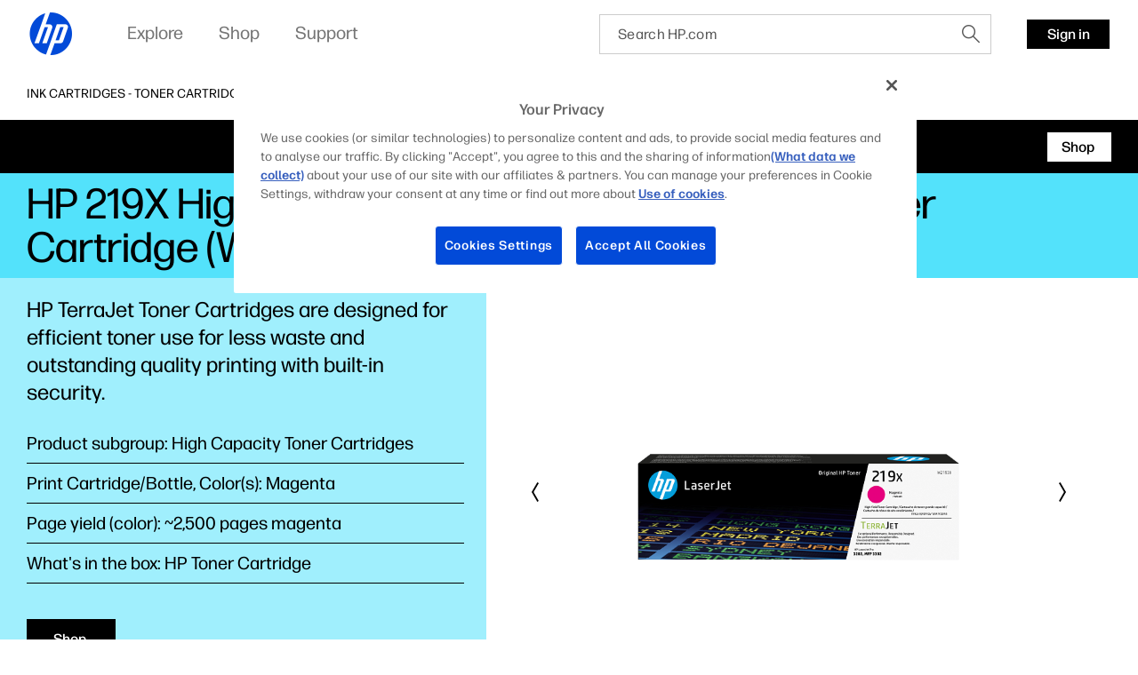

--- FILE ---
content_type: application/javascript
request_url: https://www.hp.com/etc.clientlibs/hp-catalog/clientlibs/clientlib-public/resources/components/product-catalog-card-carousel.13f8d1d1.js
body_size: 14571
content:
/*! HP Inc: clientlib-public/resources/components/product-catalog-card-carousel|2026.112.1150357.0007297604|1/12/2026, 3:10:01 PM|production|prodBuild|root */
(window.webpackJsonp=window.webpackJsonp||[]).push([[4],{10:function(t,e,r){"use strict";r.d(e,"c",(function(){return o})),r.d(e,"a",(function(){return i})),r.d(e,"b",(function(){return u}));var n=r(11),o=function(t){return Object(n.b)(t)&&1===t.nodeType&&!Object(n.d)(t)},i=function(t){return!t||t instanceof Window?"":t.nodeName.toLowerCase()},u=function(t){return"html"===i(t)?t:(window.ShadowRoot?t instanceof ShadowRoot?t.host:t.assignedSlot||t.parentNode:t.parentNode)||function(){var t=arguments.length>0&&void 0!==arguments[0]?arguments[0]:window;return(t instanceof Window?t.document:t.ownerDocument).documentElement}(t)}},11:function(t,e,r){"use strict";function n(t){return(n="function"==typeof Symbol&&"symbol"==typeof Symbol.iterator?function(t){return typeof t}:function(t){return t&&"function"==typeof Symbol&&t.constructor===Symbol&&t!==Symbol.prototype?"symbol":typeof t})(t)}r.d(e,"b",(function(){return o})),r.d(e,"c",(function(){return i})),r.d(e,"e",(function(){return u})),r.d(e,"a",(function(){return c})),r.d(e,"d",(function(){return a}));var o=function(t){return!!t&&"object"===n(t)},i=function(t){return o(t)||"function"==typeof t},u=function(t){return Object.hasOwnProperty.call(t,"constructor")},c=function(t){return!(!t||"object"!==n(t))&&(!!Array.isArray(t)||!("number"!=typeof t.length||t.length<0)&&(!t.length||Object.hasOwnProperty.call(t,t.length-1)))},a=function(t){if(!i(t))return!1;var e=Object.getPrototypeOf(t);return null===e||e===Object.prototype}},145:function(t,e,r){"use strict";function n(t,e){for(var r=t;r;){var n=Object.getOwnPropertyDescriptor(r,e);if(n)return n;r=Object.getPrototypeOf(r)}}r.d(e,"a",(function(){return n}))},15:function(t,e,r){"use strict";function n(t){return(n="function"==typeof Symbol&&"symbol"==typeof Symbol.iterator?function(t){return typeof t}:function(t){return t&&"function"==typeof Symbol&&t.constructor===Symbol&&t!==Symbol.prototype?"symbol":typeof t})(t)}r.d(e,"a",(function(){return i}));var o=function(t,e){"ESL"in window&&function(t,e,r){e.split(".").reduce((function(t,o,i,u){if(u.length===i+1)return t[o]=t[o]||r;var c=n(t[o]);if("undefined"!==c&&"object"!==c&&"function"!==c)throw new Error("Can not define ".concat(r," on ").concat(e));return t[o]=t[o]||{}}),t)}(window.ESL,t,e)};function i(t){return function(e){return o(t||e.name,e)}}i.declare=function(){"ESL"in window||Object.defineProperty(window,"ESL",{value:{}})}},150:function(t,e,r){"use strict";r.d(e,"a",(function(){return A}));var n=r(10);function o(t){return(o="function"==typeof Symbol&&"symbol"==typeof Symbol.iterator?function(t){return typeof t}:function(t){return t&&"function"==typeof Symbol&&t.constructor===Symbol&&t!==Symbol.prototype?"symbol":typeof t})(t)}function i(t,e){for(var r=0;r<e.length;r++){var n=e[r];n.enumerable=n.enumerable||!1,n.configurable=!0,"value"in n&&(n.writable=!0),Object.defineProperty(t,u(n.key),n)}}function u(t){var e=function(t,e){if("object"!=o(t)||!t)return t;var r=t[Symbol.toPrimitive];if(void 0!==r){var n=r.call(t,e||"default");if("object"!=o(n))return n;throw new TypeError("@@toPrimitive must return a primitive value.")}return("string"===e?String:Number)(t)}(t,"string");return"symbol"==o(e)?e:e+""}var c=function(){function t(e,r,n,o){!function(t,e){if(!(t instanceof e))throw new TypeError("Cannot call a class as a function")}(this,t),this.x=e||0,this.y=r||0,this.width=Math.max(0,n||0),this.height=Math.max(0,o||0)}return e=t,o=[{key:"from",value:function(e){var r,o;return Object(n.c)(e)?t.from(e.getBoundingClientRect()):new this(null!==(r=e.x)&&void 0!==r?r:e.left,null!==(o=e.y)&&void 0!==o?o:e.top,e.width,e.height)}},{key:"isEqual",value:function(t,e){return t.isEqual(e)}},{key:"intersect",value:function(t,e){return t.intersect(e)}}],(r=[{key:"top",get:function(){return this.y}},{key:"left",get:function(){return this.x}},{key:"right",get:function(){return this.x+this.width}},{key:"bottom",get:function(){return this.y+this.height}},{key:"cx",get:function(){return this.x+this.width/2}},{key:"cy",get:function(){return this.y+this.height/2}},{key:"area",get:function(){return Math.abs(this.height*this.width)}},{key:"grow",value:function(e){var r=arguments.length>1&&void 0!==arguments[1]?arguments[1]:e;return new t(this.x-e,this.y-r,this.width+2*e,this.height+2*r)}},{key:"shrink",value:function(t){var e=arguments.length>1&&void 0!==arguments[1]?arguments[1]:t;return this.grow(-t,-e)}},{key:"shift",value:function(){var e=arguments.length>0&&void 0!==arguments[0]?arguments[0]:0,r=arguments.length>1&&void 0!==arguments[1]?arguments[1]:0;return new t(this.x+e,this.y+r,this.width,this.height)}},{key:"intersect",value:function(e){var r=Math.max(this.top,e.top),n=Math.max(this.left,e.left),o=Math.min(this.bottom,e.bottom),i=Math.min(this.right,e.right);return new t(n,r,Math.max(i-n,0),Math.max(o-r,0))}},{key:"isEqual",value:function(t){return this.x===t.x&&this.y===t.y&&this.width===t.width&&this.height===t.height}}])&&i(e.prototype,r),o&&i(e,o),Object.defineProperty(e,"prototype",{writable:!1}),e;var e,r,o}();function a(t,e){var r,o=e||(null===(r=t.ownerDocument)||void 0===r?void 0:r.body),i=function t(e,r){var o;if(["html","body","#document"].indexOf(Object(n.a)(e))>=0)return null===(o=e.ownerDocument)||void 0===o?void 0:o.body;if(Object(n.c)(e)&&l(e))return e;if(e===r)return;return t(Object(n.b)(e),r)}(t,o);return i?i===o?l(i)?[i]:[]:[i].concat(a(Object(n.b)(i),o)):[]}function l(t){var e=getComputedStyle(t),r=e.overflow,n=e.overflowX,o=e.overflowY;return/auto|scroll|overlay|hidden/.test(r+o+n)}var s=r(29),f=function(t){return Object(n.c)(t)&&"hidden"===getComputedStyle(t).visibility},h=function(t){return Object(n.c)(t)&&"0"===getComputedStyle(t).opacity};function b(t){var e=c.from(t).intersect(function(){var t=arguments.length>0&&void 0!==arguments[0]?arguments[0]:window;return c.from({x:t.scrollX||t.pageXOffset,y:t.scrollY||t.pageYOffset,width:t.innerWidth||t.document.documentElement.clientWidth,height:t.innerHeight||t.document.documentElement.clientHeight})}());return 0!==e.area&&!a(t).some((function(t){return 0===c.from(t).intersect(e).area}))}var y=r(15),p=r(16),d=r(22);function v(t){return function(t){if(Array.isArray(t))return S(t)}(t)||m(t)||j(t)||function(){throw new TypeError("Invalid attempt to spread non-iterable instance.\nIn order to be iterable, non-array objects must have a [Symbol.iterator]() method.")}()}function g(t,e){var r="undefined"!=typeof Symbol&&t[Symbol.iterator]||t["@@iterator"];if(!r){if(Array.isArray(t)||(r=j(t))||e&&t&&"number"==typeof t.length){r&&(t=r);var n=0,o=function(){};return{s:o,n:function(){return n>=t.length?{done:!0}:{done:!1,value:t[n++]}},e:function(t){throw t},f:o}}throw new TypeError("Invalid attempt to iterate non-iterable instance.\nIn order to be iterable, non-array objects must have a [Symbol.iterator]() method.")}var i,u=!0,c=!1;return{s:function(){r=r.call(t)},n:function(){var t=r.next();return u=t.done,t},e:function(t){c=!0,i=t},f:function(){try{u||null==r.return||r.return()}finally{if(c)throw i}}}}function m(t){if("undefined"!=typeof Symbol&&null!=t[Symbol.iterator]||null!=t["@@iterator"])return Array.from(t)}function w(t,e){return E(t)||function(t,e){var r=null==t?null:"undefined"!=typeof Symbol&&t[Symbol.iterator]||t["@@iterator"];if(null!=r){var n,o,i,u,c=[],a=!0,l=!1;try{if(i=(r=r.call(t)).next,0===e){if(Object(r)!==r)return;a=!1}else for(;!(a=(n=i.call(r)).done)&&(c.push(n.value),c.length!==e);a=!0);}catch(t){l=!0,o=t}finally{try{if(!a&&null!=r.return&&(u=r.return(),Object(u)!==u))return}finally{if(l)throw o}}return c}}(t,e)||j(t,e)||O()}function O(){throw new TypeError("Invalid attempt to destructure non-iterable instance.\nIn order to be iterable, non-array objects must have a [Symbol.iterator]() method.")}function j(t,e){if(t){if("string"==typeof t)return S(t,e);var r={}.toString.call(t).slice(8,-1);return"Object"===r&&t.constructor&&(r=t.constructor.name),"Map"===r||"Set"===r?Array.from(t):"Arguments"===r||/^(?:Ui|I)nt(?:8|16|32)(?:Clamped)?Array$/.test(r)?S(t,e):void 0}}function S(t,e){(null==e||e>t.length)&&(e=t.length);for(var r=0,n=Array(e);r<e;r++)n[r]=t[r];return n}function E(t){if(Array.isArray(t))return t}function k(t,e){for(var r=0;r<e.length;r++){var n=e[r];n.enumerable=n.enumerable||!1,n.configurable=!0,"value"in n&&(n.writable=!0),Object.defineProperty(t,P(n.key),n)}}function P(t){var e=function(t,e){if("object"!=T(t)||!t)return t;var r=t[Symbol.toPrimitive];if(void 0!==r){var n=r.call(t,e||"default");if("object"!=T(n))return n;throw new TypeError("@@toPrimitive must return a primitive value.")}return("string"===e?String:Number)(t)}(t,"string");return"symbol"==T(e)?e:e+""}function T(t){return(T="function"==typeof Symbol&&"symbol"==typeof Symbol.iterator?function(t){return typeof t}:function(t){return t&&"function"==typeof Symbol&&t.constructor===Symbol&&t!==Symbol.prototype?"symbol":typeof t})(t)}var _,C=function(t,e,r,n){var o,i=arguments.length,u=i<3?e:null===n?n=Object.getOwnPropertyDescriptor(e,r):n;if("object"===("undefined"==typeof Reflect?"undefined":T(Reflect))&&"function"==typeof Reflect.decorate)u=Reflect.decorate(t,e,r,n);else for(var c=t.length-1;c>=0;c--)(o=t[c])&&(u=(i<3?o(u):i>3?o(e,r,u):o(e,r))||u);return i>3&&u&&Object.defineProperty(e,r,u),u},A=_=function(){return function(t,e,r){return e&&k(t.prototype,e),r&&k(t,r),Object.defineProperty(t,"prototype",{writable:!1}),t}((function t(){!function(t,e){if(!(t instanceof e))throw new TypeError("Cannot call a class as a function")}(this,t)}),null,[{key:"PROCESSORS_REGEX",get:function(){var t=Object.keys(this.ELEMENT_PROCESSORS).concat(Object.keys(this.COLLECTION_PROCESSORS));return new RegExp("(".concat(t.join("|"),")"),"g")}},{key:"isCollectionProcessor",value:function(t){var e=w(t,1)[0];return!!e&&e in this.COLLECTION_PROCESSORS}},{key:"processElement",value:function(t,e){var r=w(e,2),n=r[0],o=r[1],i=Object(d.d)(o||"");return n&&n in this.ELEMENT_PROCESSORS?Object(p.d)(this.ELEMENT_PROCESSORS[n](t,i)):[]}},{key:"processCollection",value:function(t,e){var r=w(e,2),n=r[0],o=r[1],i=Object(d.d)(o||"");return n&&n in this.COLLECTION_PROCESSORS?Object(p.d)(this.COLLECTION_PROCESSORS[n](t,i)):[]}},{key:"traverseChain",value:function(t,e,r){if(!e.length||!t.length)return t;var n,o=E(n=e)||m(n)||j(n)||O(),i=o[0],u=S(o).slice(1);if(this.isCollectionProcessor(i)){var c=this.processCollection(t,i);return this.traverseChain(c,u,r)}var a,l=[],s=g(t);try{for(s.s();!(a=s.n()).done;){var f=a.value,h=this.processElement(f,i),b=this.traverseChain(h,u,r);if(b.length){if(r)return b.slice(0,1);l.push.apply(l,v(b))}}}catch(t){s.e(t)}finally{s.f()}return Object(p.c)(l)}},{key:"splitQueries",value:function(t){for(var e=0,r=0,n=[],o=0;o<t.length;o++)"("===t[o]&&r++,")"===t[o]&&(r=Math.max(0,r-1)),","!==t[o]||r||(n.push(t.substring(e,o).trim()),e=o+1);return n.push(t.substring(e).trim()),n}},{key:"traverse",value:function(t,e,r){var n,o=arguments.length>3&&void 0!==arguments[3]?arguments[3]:document,i=[],u=g(_.splitQueries(t));try{for(u.s();!(n=u.n()).done;){var c=n.value,a=this.traverseQuery(c,e,r,o);if(e&&a.length)return[a[0]];i.push.apply(i,v(a))}}catch(t){u.e(t)}finally{u.f()}return Object(p.c)(i)}},{key:"traverseQuery",value:function(t,e,r){var n=arguments.length>3&&void 0!==arguments[3]?arguments[3]:document,o=t.split(this.PROCESSORS_REGEX).map((function(t){return t.trim()})),i=o.shift(),u=r?[r]:[],c=i?Array.from(n.querySelectorAll(i)):u;return this.traverseChain(c,Object(p.b)(o),e)}},{key:"first",value:function(t,e,r){return _.traverse(t,!0,e,r)[0]||null}},{key:"all",value:function(t,e,r){return _.traverse(t,!1,e,r)}}])}();A.ELEMENT_PROCESSORS={"::find":s.a,"::next":s.f,"::prev":s.h,"::child":s.b,"::parent":s.g,"::closest":s.c},A.COLLECTION_PROCESSORS={"::first":function(t){return t.slice(0,1)},"::last":function(t){return t.slice(-1)},"::nth":function(t,e){var r=e?+e:NaN;return Object(p.d)(t[r-1])},"::not":function(t,e){return t.filter((function(t){return!t.matches(e||"")}))},"::visible":function(t){return t.filter((function(t){return Object(n.c)(t)&&function(t){var e=arguments.length>1&&void 0!==arguments[1]?arguments[1]:{visibility:!0};return!!t.getClientRects().length&&((!e.visibility||!Object(s.e)(t,f))&&((!e.opacity||!Object(s.d)(t,h))&&!(e.viewport&&!b(t))))}(t)}))},"::filter":function(t,e){return t.filter((function(t){return t.matches(e||"")}))}};A=_=C([Object(y.a)("TraversingQuery")],A)},16:function(t,e,r){"use strict";r.d(e,"b",(function(){return n})),r.d(e,"a",(function(){return o})),r.d(e,"d",(function(){return i})),r.d(e,"c",(function(){return u}));r(27),r(11);var n=function(t){return t.reduce((function(t,e){return(0===t.length||t[t.length-1].length>=2)&&t.push([]),t[t.length-1].push(e),t}),[])},o=function(t){return t.reduce((function(t,e){return e?t.concat(e):t}),[])},i=function(t){return null==t?[]:Array.isArray(t)?t:[t]};var u=function(t){if(t.length<2)return t.slice(0);var e=[],r=new Set;return t.forEach((function(t){return r.add(t)})),r.forEach((function(t){return e.push(t)})),e}},204:function(t,e,r){"use strict";function n(t){return function(){return t.call(this,this)}}function o(t,e){return e?function(){}:function(e){Object.defineProperty(this,t,{value:e,writable:!0,configurable:!0})}}function i(t){var e=arguments.length>1&&void 0!==arguments[1]?arguments[1]:{};return function(r,i){if(Object.hasOwnProperty.call(r,i))throw new TypeError("Can't override own property");return"function"==typeof t?Object.defineProperty(r,i,{get:n(t),set:o(i,e.readonly),enumerable:e.enumerable,configurable:!0}):Object.defineProperty(r,i,{value:t,writable:!e.readonly,enumerable:e.enumerable,configurable:!0}),{}}}r.d(e,"a",(function(){return i}))},22:function(t,e,r){"use strict";r.d(e,"c",(function(){return n})),r.d(e,"d",(function(){return o})),r.d(e,"b",(function(){return i})),r.d(e,"a",(function(){return u}));r(11);var n=function(t){return t.replace(/([a-z])([A-Z])/g,"$1-$2").replace(/[\s_]+/g,"-").toLowerCase()},o=function(t){return t.trim().replace(/^\((.*)\)$/,"$1").trim()},i=function(t){return String(null!=t?t:"")};function u(t,e){try{return t?new Function("return ".concat(t))():e}catch(r){return console.warn("[ESL]: Cannot parse value ",t,r),e}}},27:function(t,e,r){"use strict";r.d(e,"a",(function(){return n})),r.d(e,"b",(function(){return o}));var n=function(t){return t},o=function(t,e){return"function"==typeof t?t.call(e,e):t}},28:function(t,e,r){"use strict";r.d(e,"c",(function(){return o})),r.d(e,"a",(function(){return i})),r.d(e,"d",(function(){return u})),r.d(e,"b",(function(){return c}));var n=r(47);function o(t,e){return Array.isArray(t)?t.every((function(t){return o(t,e)})):!!(t=Object(n.a)(t))&&t.hasAttribute(e)}function i(t,e){var r=arguments.length>2&&void 0!==arguments[2]?arguments[2]:null;if(Array.isArray(t))return i(t[0],e);if(!(t=Object(n.a)(t)))return null;var o=t.getAttribute(e);return null===o?r:o}function u(t,e,r){Array.isArray(t)?t.forEach((function(t){return u(t,e,r)})):(t=Object(n.a)(t))&&(null==r||!1===r?t.removeAttribute(e):t.setAttribute(e,!0===r?"":r))}function c(t,e){if(!(t=Object(n.a)(t)))return null;var r=t.closest("[".concat(e,"]"));return r?r.getAttribute(e):null}},29:function(t,e,r){"use strict";function n(t){return(n="function"==typeof Symbol&&"symbol"==typeof Symbol.iterator?function(t){return typeof t}:function(t){return t&&"function"==typeof Symbol&&t.constructor===Symbol&&t!==Symbol.prototype?"symbol":typeof t})(t)}function o(t,e){for(var r=0;r<e.length;r++){var n=e[r];n.enumerable=n.enumerable||!1,n.configurable=!0,"value"in n&&(n.writable=!0),Object.defineProperty(t,u(n.key),n)}}function i(t,e,r){return e&&o(t.prototype,e),r&&o(t,r),Object.defineProperty(t,"prototype",{writable:!1}),t}function u(t){var e=function(t,e){if("object"!=n(t)||!t)return t;var r=t[Symbol.toPrimitive];if(void 0!==r){var o=r.call(t,e||"default");if("object"!=n(o))return o;throw new TypeError("@@toPrimitive must return a primitive value.")}return("string"===e?String:Number)(t)}(t,"string");return"symbol"==n(e)?e:e+""}r.d(e,"i",(function(){return a})),r.d(e,"f",(function(){return s})),r.d(e,"h",(function(){return f})),r.d(e,"g",(function(){return h})),r.d(e,"c",(function(){return b})),r.d(e,"e",(function(){return y})),r.d(e,"a",(function(){return p})),r.d(e,"b",(function(){return d})),r.d(e,"d",(function(){return v}));var c=function(t,e){return"string"==typeof e?!e||t.matches(e):"function"==typeof e?e.call(t,t):void 0===e};function a(t,e){return!(!t||!e)&&(t.contains(e)||e.contains(t))}var l=function(t){var e=arguments.length>1&&void 0!==arguments[1]&&arguments[1];return function(r,n){if(e&&c(r,n))return r;for(var o=t(r);o&&o!==r;o=t(o))if(c(o,n))return o;return null}},s=l((function(t){return t.nextElementSibling})),f=l((function(t){return t.previousElementSibling})),h=l((function(t){return t.parentElement})),b=l((function(t){return t.parentElement}),!0),y=l((function(t){var e=t.getRootNode();return e instanceof ShadowRoot?e.host:null}),!0),p=function(t,e){return e?Array.from(t.querySelectorAll(e)):[t]},d=function(t,e){return Array.from(t.children).filter((function(t){return!e||t.matches(e)}))},v=function(t,e){for(var r=arguments.length>2&&void 0!==arguments[2]&&arguments[2],n=r&&t?t.parentNode:t;n;){if(e(n))return n;n=n.parentNode}return null},g=(l((function(t){return t.nextElementSibling||t.parentElement&&t.parentElement.firstElementChild})),l((function(t){return t.previousElementSibling||t.parentElement&&t.parentElement.lastElementChild})),i((function t(){!function(t,e){if(!(t instanceof e))throw new TypeError("Cannot call a class as a function")}(this,t)})));g.isRelative=a,g.closestBy=v,g.createSequenceFinder=l,g.findNext=s,g.findPrev=f,g.findParent=h,g.findClosest=b,g.findAll=p,g.findChildren=d},38:function(t,e,r){"use strict";r.d(e,"d",(function(){return o})),r.d(e,"c",(function(){return i})),r.d(e,"b",(function(){return u})),r.d(e,"a",(function(){return c})),r.d(e,"e",(function(){return a}));var n=["wheel","mousewheel","touchstart","touchmove"],o=function(t){return n.includes(t)},i=function(t){var e=function(t){return window.TouchEvent&&t instanceof TouchEvent}(t)?t.changedTouches[0]:t;return{x:e.pageX,y:e.pageY}},u=function(t){var e=t.getBoundingClientRect(),r=e.top+window.scrollY;return{x:e.left+window.scrollX,y:r}},c=function(t,e,r){var n=Object.assign({bubbles:!0,composed:!0,cancelable:!0},r||{});return t.dispatchEvent(new CustomEvent(e,n))},a=function(t,e,r){var n="function"==typeof r?r:function(){return r};return Object.defineProperty(t,e,{get:n,enumerable:!0,configurable:!0}),t}},47:function(t,e,r){"use strict";r.d(e,"a",(function(){return i}));var n=r(10),o=r(11);function i(t){return Object(n.c)(t)?t:Object(o.b)(t)&&Object(n.c)(t.$host)?t.$host:null}},470:function(t,e,r){"use strict";r.d(e,"a",(function(){return i})),r.d(e,"b",(function(){return c}));var n=r(11);function o(t){return(o="function"==typeof Symbol&&"symbol"==typeof Symbol.iterator?function(t){return typeof t}:function(t){return t&&"function"==typeof Symbol&&t.constructor===Symbol&&t!==Symbol.prototype?"symbol":typeof t})(t)}function i(t,e){if(Object.is(t,e))return!0;if(o(t)!==o(e))return!1;if(Object(n.b)(t)&&Object(n.b)(e)){var r=Object.keys(t),u=Object.keys(e);return r.length===u.length&&!r.some((function(r){return!i(t[r],e[r])}))}return!1}function u(t,e,r){return e.every((function(e){return t.some((function(t){return r(t,e)}))}))}function c(t,e){var r=!(arguments.length>2&&void 0!==arguments[2])||arguments[2];return Array.isArray(t)&&Array.isArray(e)?u(t,e,r?c:Object.is):Object(n.b)(t)&&Object(n.b)(e)?Object.keys(e).every((function(n){return(r?c:Object.is)(t[n],e[n])})):Object.is(t,e)}},473:function(t,e,r){"use strict";r.d(e,"a",(function(){return g}));var n=r(28),o=r(204),i=r(67),u=r(69);function c(t,e){if(!(t instanceof e))throw new TypeError("Cannot call a class as a function")}function a(t,e){for(var r=0;r<e.length;r++){var n=e[r];n.enumerable=n.enumerable||!1,n.configurable=!0,"value"in n&&(n.writable=!0),Object.defineProperty(t,l(n.key),n)}}function l(t){var e=function(t,e){if("object"!=d(t)||!t)return t;var r=t[Symbol.toPrimitive];if(void 0!==r){var n=r.call(t,e||"default");if("object"!=d(n))return n;throw new TypeError("@@toPrimitive must return a primitive value.")}return("string"===e?String:Number)(t)}(t,"string");return"symbol"==d(e)?e:e+""}function s(t,e,r){return e=p(e),function(t,e){if(e&&("object"==d(e)||"function"==typeof e))return e;if(void 0!==e)throw new TypeError("Derived constructors may only return object or undefined");return function(t){if(void 0===t)throw new ReferenceError("this hasn't been initialised - super() hasn't been called");return t}(t)}(t,b()?Reflect.construct(e,r||[],p(t).constructor):e.apply(t,r))}function f(t){var e="function"==typeof Map?new Map:void 0;return(f=function(t){if(null===t||!function(t){try{return-1!==Function.toString.call(t).indexOf("[native code]")}catch(e){return"function"==typeof t}}(t))return t;if("function"!=typeof t)throw new TypeError("Super expression must either be null or a function");if(void 0!==e){if(e.has(t))return e.get(t);e.set(t,r)}function r(){return h(t,arguments,p(this).constructor)}return r.prototype=Object.create(t.prototype,{constructor:{value:r,enumerable:!1,writable:!0,configurable:!0}}),y(r,t)})(t)}function h(t,e,r){if(b())return Reflect.construct.apply(null,arguments);var n=[null];n.push.apply(n,e);var o=new(t.bind.apply(t,n));return r&&y(o,r.prototype),o}function b(){try{var t=!Boolean.prototype.valueOf.call(Reflect.construct(Boolean,[],(function(){})))}catch(t){}return(b=function(){return!!t})()}function y(t,e){return(y=Object.setPrototypeOf?Object.setPrototypeOf.bind():function(t,e){return t.__proto__=e,t})(t,e)}function p(t){return(p=Object.setPrototypeOf?Object.getPrototypeOf.bind():function(t){return t.__proto__||Object.getPrototypeOf(t)})(t)}function d(t){return(d="function"==typeof Symbol&&"symbol"==typeof Symbol.iterator?function(t){return typeof t}:function(t){return t&&"function"==typeof Symbol&&t.constructor===Symbol&&t!==Symbol.prototype?"symbol":typeof t})(t)}var v=function(t,e,r,n){var o,i=arguments.length,u=i<3?e:null===n?n=Object.getOwnPropertyDescriptor(e,r):n;if("object"===("undefined"==typeof Reflect?"undefined":d(Reflect))&&"function"==typeof Reflect.decorate)u=Reflect.decorate(t,e,r,n);else for(var c=t.length-1;c>=0;c--)(o=t[c])&&(u=(i<3?o(u):i>3?o(e,r,u):o(e,r))||u);return i>3&&u&&Object.defineProperty(e,r,u),u},g=function(t){function e(){var t;return c(this,e),(t=s(this,e,arguments))._connected=!1,t}return function(t,e){if("function"!=typeof e&&null!==e)throw new TypeError("Super expression must either be null or a function");t.prototype=Object.create(e&&e.prototype,{constructor:{value:t,writable:!0,configurable:!0}}),Object.defineProperty(t,"prototype",{writable:!1}),e&&y(t,e)}(e,t),r=e,l=[{key:"register",value:function(t){if(!(t=t||this.is))throw new DOMException("[ESL]: Incorrect tag name","NotSupportedError");var e=customElements.get(t);if(e&&(e!==this||e.is!==t))throw new DOMException("[ESL]: Element tag already occupied or inconsistent","NotSupportedError");e||(function(t,e){Object.defineProperty(t,"is",{get:function(){return e},set:function(e){if(this===t)throw Error("[ESL]: Cannot override ".concat(t.name,".is property, the class is already registered"));Object.defineProperty(this,"is",{value:e,writable:!0,configurable:!0})}})}(this,t),customElements.define(t,this))}},{key:"registered",get:function(){return customElements.whenDefined(this.is)}},{key:"create",value:function(){return document.createElement(this.is)}}],(o=[{key:"baseTagName",get:function(){return this.constructor.is}},{key:"connectedCallback",value:function(){this._connected=!0,this.classList.add(this.baseTagName),i.a.subscribe(this)}},{key:"disconnectedCallback",value:function(){this._connected=!1,i.a.unsubscribe(this)}},{key:"attributeChangedCallback",value:function(t,e,r){}},{key:"connected",get:function(){return this._connected}},{key:"$$on",value:function(t,e){return i.a.subscribe(this,t,e)}},{key:"$$off",value:function(){for(var t=arguments.length,e=new Array(t),r=0;r<t;r++)e[r]=arguments[r];return i.a.unsubscribe.apply(i.a,[this].concat(e))}},{key:"$$cls",value:function(t,e){return void 0===e?u.a.has(this,t):(u.a.toggle(this,t,e),e)}},{key:"$$attr",value:function(t,e){var r=this.getAttribute(t);return void 0!==e&&Object(n.d)(this,t,e),r}},{key:"$$fire",value:function(t,e){return i.a.dispatch(this,t,e)}}])&&a(r.prototype,o),l&&a(r,l),Object.defineProperty(r,"prototype",{writable:!1}),r;var r,o,l}(f(HTMLElement));g.is="",v([Object(o.a)("esl:refresh")],g.prototype,"REFRESH_EVENT",void 0)},474:function(t,e,r){"use strict";r.d(e,"a",(function(){return c}));var n=r(27),o=r(22),i=r(28),u=function(t,e){return e?"data-".concat(Object(o.c)(t)):Object(o.c)(t)},c=function(){var t=arguments.length>0&&void 0!==arguments[0]?arguments[0]:{};return function(e,r){var c=u(t.name||r,!!t.dataAttr),a="string"==typeof t.inherit?t.inherit:c;function l(){var e=t.inherit?Object(i.a)(this,c)||Object(i.b)(this,a):Object(i.a)(this,c);return null===e&&"defaultValue"in t?Object(n.b)(t.defaultValue,this):(t.parser||o.b)(e)}return Object.defineProperty(e,r,t.readonly?{get:l}:{get:l,set:function(e){Object(i.d)(this,c,(t.serializer||n.a)(e))}}),{}}}},475:function(t,e,r){"use strict";r.d(e,"a",(function(){return c}));var n=r(28),o=r(22);function i(t,e){function r(){return Object(n.c)(this,t)}return e?{get:r}:{get:r,set:function(e){Object(n.d)(this,t,!!e)}}}var u=function(t,e){return e?"data-".concat(Object(o.c)(t)):Object(o.c)(t)},c=function(){var t=arguments.length>0&&void 0!==arguments[0]?arguments[0]:{};return function(e,r){var n=u(t.name||r,!!t.dataAttr);return Object.defineProperty(e,r,i(n,!!t.readonly)),{}}}},476:function(t,e,r){"use strict";r.d(e,"a",(function(){return o}));var n=r(145);function o(t,e,r){if(!r||"function"!=typeof r.value)throw new TypeError("Only class methods can be decorated via @bind");var o=r.value;return r={enumerable:r.enumerable,configurable:!0,get:function t(){var r=Object.getPrototypeOf(this),i=Object(n.a)(r,e);return!i||i.get!==t?o:this[e]=o.bind(this)},set:function(t){Object.defineProperty(this,e,{value:t,writable:!0,configurable:!0,enumerable:r.enumerable})}}}},480:function(t,e,r){"use strict";r.d(e,"a",(function(){return n})),r.d(e,"b",(function(){return o}));var n="rtl"===document.documentElement.dir,o=document.documentElement.lang.split("-")[0];document.documentElement.lang.split("-")[1]},489:function(t,e,r){"use strict";r.d(e,"a",(function(){return I}));var n=r(473),o=r(15),i=r(10),u=r(29);function c(t){return(c="function"==typeof Symbol&&"symbol"==typeof Symbol.iterator?function(t){return typeof t}:function(t){return t&&"function"==typeof Symbol&&t.constructor===Symbol&&t!==Symbol.prototype?"symbol":typeof t})(t)}function a(t,e){for(var r=0;r<e.length;r++){var n=e[r];n.enumerable=n.enumerable||!1,n.configurable=!0,"value"in n&&(n.writable=!0),Object.defineProperty(t,l(n.key),n)}}function l(t){var e=function(t,e){if("object"!=c(t)||!t)return t;var r=t[Symbol.toPrimitive];if(void 0!==r){var n=r.call(t,e||"default");if("object"!=c(n))return n;throw new TypeError("@@toPrimitive must return a primitive value.")}return("string"===e?String:Number)(t)}(t,"string");return"symbol"==c(e)?e:e+""}var s=function(t){return"rtl"===getComputedStyle(t||document.body).direction},f=function(){var t="default",e=function(){var t=document.createElement("div");return t.appendChild(document.createTextNode("ESL!")),t.dir="rtl",Object.assign(t.style,{position:"absolute",top:"-1000px",width:"4px",height:"1px",fontSize:"14px",overflow:"scroll"}),t}();return document.body.appendChild(e),e.scrollLeft<=0&&(e.scrollLeft=2,t=e.scrollLeft<2?"negative":"reverse"),document.body.removeChild(e),t},h=null,b={get type(){return"string"==typeof h?h:h=f()}},y=function(t){var e=arguments.length>1&&void 0!==arguments[1]?arguments[1]:null,r=arguments.length>2&&void 0!==arguments[2]?arguments[2]:s(t);switch(e=null===e?t.scrollLeft:e,r?b.type:""){case"negative":return t.scrollWidth-t.clientWidth+e;case"reverse":return t.scrollWidth-t.clientWidth-e;default:return e}},p=function(){return t=function t(){!function(t,e){if(!(t instanceof e))throw new TypeError("Cannot call a class as a function")}(this,t)},r=[{key:"scrollType",get:function(){return b.type}}],(e=null)&&a(t.prototype,e),r&&a(t,r),Object.defineProperty(t,"prototype",{writable:!1}),t;var t,e,r}();p.isRtl=s,p.normalizeScrollLeft=y;var d=r(38),v=r(475),g=r(474);function m(t){"loading"===document.readyState?document.addEventListener("DOMContentLoaded",(function e(){document.removeEventListener("DOMContentLoaded",e),setTimeout((function(){return t()}))})):setTimeout((function(){return t()}))}function w(t,e,r){if(!r||"function"!=typeof r.value)throw new TypeError("Only class methods can be decorated via document ready decorator");var n=r.value;r.value=function(){for(var t=this,e=arguments.length,r=new Array(e),o=0;o<e;o++)r[o]=arguments[o];m((function(){return n.call.apply(n,[t].concat(r))}))}}var O=r(67);function j(t){return function(e,r){t="string"==typeof t||"function"==typeof t?{event:t}:t,t=Object.assign(t.inherit?{}:{auto:!0},t),O.a.initDescriptor(e,r,t)}}var S=r(476);function E(t){return function(t){if(Array.isArray(t))return k(t)}(t)||function(t){if("undefined"!=typeof Symbol&&null!=t[Symbol.iterator]||null!=t["@@iterator"])return Array.from(t)}(t)||function(t,e){if(t){if("string"==typeof t)return k(t,e);var r={}.toString.call(t).slice(8,-1);return"Object"===r&&t.constructor&&(r=t.constructor.name),"Map"===r||"Set"===r?Array.from(t):"Arguments"===r||/^(?:Ui|I)nt(?:8|16|32)(?:Clamped)?Array$/.test(r)?k(t,e):void 0}}(t)||function(){throw new TypeError("Invalid attempt to spread non-iterable instance.\nIn order to be iterable, non-array objects must have a [Symbol.iterator]() method.")}()}function k(t,e){(null==e||e>t.length)&&(e=t.length);for(var r=0,n=Array(e);r<e;r++)n[r]=t[r];return n}var P=function(t){var e=null;return function(){var r=this;null===e&&requestAnimationFrame((function(){e&&t.call.apply(t,[r].concat(E(e))),e=null}));for(var n=arguments.length,o=new Array(n),i=0;i<n;i++)o[i]=arguments[i];e=o}},T=r(150);function _(t,e,r){return(e=$(e))in t?Object.defineProperty(t,e,{value:r,enumerable:!0,configurable:!0,writable:!0}):t[e]=r,t}function C(t,e){if(!(t instanceof e))throw new TypeError("Cannot call a class as a function")}function A(t,e){for(var r=0;r<e.length;r++){var n=e[r];n.enumerable=n.enumerable||!1,n.configurable=!0,"value"in n&&(n.writable=!0),Object.defineProperty(t,$(n.key),n)}}function $(t){var e=function(t,e){if("object"!=D(t)||!t)return t;var r=t[Symbol.toPrimitive];if(void 0!==r){var n=r.call(t,e||"default");if("object"!=D(n))return n;throw new TypeError("@@toPrimitive must return a primitive value.")}return("string"===e?String:Number)(t)}(t,"string");return"symbol"==D(e)?e:e+""}function R(t,e,r){return e=L(e),function(t,e){if(e&&("object"==D(e)||"function"==typeof e))return e;if(void 0!==e)throw new TypeError("Derived constructors may only return object or undefined");return function(t){if(void 0===t)throw new ReferenceError("this hasn't been initialised - super() hasn't been called");return t}(t)}(t,function(){try{var t=!Boolean.prototype.valueOf.call(Reflect.construct(Boolean,[],(function(){})))}catch(t){}return function(){return!!t}()}()?Reflect.construct(e,r||[],L(t).constructor):e.apply(t,r))}function x(){return(x="undefined"!=typeof Reflect&&Reflect.get?Reflect.get.bind():function(t,e,r){var n=z(t,e);if(n){var o=Object.getOwnPropertyDescriptor(n,e);return o.get?o.get.call(arguments.length<3?t:r):o.value}}).apply(null,arguments)}function z(t,e){for(;!{}.hasOwnProperty.call(t,e)&&null!==(t=L(t)););return t}function L(t){return(L=Object.setPrototypeOf?Object.getPrototypeOf.bind():function(t){return t.__proto__||Object.getPrototypeOf(t)})(t)}function M(t,e){return(M=Object.setPrototypeOf?Object.setPrototypeOf.bind():function(t,e){return t.__proto__=e,t})(t,e)}function D(t){return(D="function"==typeof Symbol&&"symbol"==typeof Symbol.iterator?function(t){return typeof t}:function(t){return t&&"function"==typeof Symbol&&t.constructor===Symbol&&t!==Symbol.prototype?"symbol":typeof t})(t)}var N=function(t,e,r,n){var o,i=arguments.length,u=i<3?e:null===n?n=Object.getOwnPropertyDescriptor(e,r):n;if("object"===("undefined"==typeof Reflect?"undefined":D(Reflect))&&"function"==typeof Reflect.decorate)u=Reflect.decorate(t,e,r,n);else for(var c=t.length-1;c>=0;c--)(o=t[c])&&(u=(i<3?o(u):i>3?o(e,r,u):o(e,r))||u);return i>3&&u&&Object.defineProperty(e,r,u),u},I=function(t){function e(){var t;return C(this,e),(t=R(this,e,arguments))._deferredDrag=P((function(e){return t._onPointerDrag(e)})),t._deferredRefresh=P((function(){return t.refresh()})),t._scrollTimer=0,t._resizeObserver=new ResizeObserver(t._deferredRefresh),t._mutationObserver=new MutationObserver((function(e){return t.updateContentObserve(e)})),t}return function(t,e){if("function"!=typeof e&&null!==e)throw new TypeError("Super expression must either be null or a function");t.prototype=Object.create(e&&e.prototype,{constructor:{value:t,writable:!0,configurable:!0}}),Object.defineProperty(t,"prototype",{writable:!1}),e&&M(t,e)}(e,t),function(t,e,r){return e&&A(t.prototype,e),r&&A(t,r),Object.defineProperty(t,"prototype",{writable:!1}),t}(e,[{key:"connectedCallback",value:function(){var t,r,n,o,i;(t=e,r="connectedCallback",n=this,i=x(L(1&(o=3)?t.prototype:t),r,n),2&o&&"function"==typeof i?function(t){return i.apply(n,t)}:i)([]),this.render(),this.findTarget()}},{key:"disconnectedCallback",value:function(){this.unbindTargetEvents(),this._scrollTimer&&window.clearTimeout(this._scrollTimer)}},{key:"attributeChangedCallback",value:function(t,e,r){this.connected&&e!==r&&("target"===t&&this.findTarget(),"horizontal"===t&&this.refresh())}},{key:"findTarget",value:function(){this.$target=this.target?T.a.first(this.target,this):null}},{key:"$target",get:function(){return this._$target||null},set:function(t){this.unbindTargetEvents(),this._$target=t,this.bindTargetEvents(),this._deferredRefresh()}},{key:"render",value:function(){this.innerHTML="",this.$scrollbarTrack=document.createElement("div"),this.$scrollbarTrack.className=this.trackClass,this.$scrollbarThumb=document.createElement("div"),this.$scrollbarThumb.className=this.thumbClass,this.$scrollbarTrack.appendChild(this.$scrollbarThumb),this.appendChild(this.$scrollbarTrack)}},{key:"bindTargetEvents",value:function(){var t=this;this.$target&&(document.documentElement===this.$target?this.$$on({event:"scroll resize",target:window},this._onScrollOrResize):(this.$$on({event:"scroll",target:this.$target},this._onScrollOrResize),this._resizeObserver.observe(this.$target)),this._mutationObserver.observe(this.$target,{childList:!0}),Array.from(this.$target.children).forEach((function(e){return t._resizeObserver.observe(e)})))}},{key:"updateContentObserve",value:function(){var t=this,e=arguments.length>0&&void 0!==arguments[0]?arguments[0]:[];if(this.$target){var r=e.filter((function(t){return"childList"===t.type}));r.forEach((function(e){Array.from(e.addedNodes).filter(i.c).forEach((function(e){return t._resizeObserver.observe(e)})),Array.from(e.removedNodes).filter(i.c).forEach((function(e){return t._resizeObserver.unobserve(e)}))})),r.length&&this._deferredRefresh()}}},{key:"unbindTargetEvents",value:function(){this.$target&&(this.$$off(this._onScrollOrResize),document.documentElement!==this.$target&&(this._resizeObserver.disconnect(),this._mutationObserver.disconnect()))}},{key:"scrollableSize",get:function(){return this.$target?this.horizontal?this.$target.scrollWidth-this.$target.clientWidth:this.$target.scrollHeight-this.$target.clientHeight:0}},{key:"trackOffset",get:function(){return this.horizontal?this.$scrollbarTrack.offsetWidth:this.$scrollbarTrack.offsetHeight}},{key:"thumbOffset",get:function(){return this.horizontal?this.$scrollbarThumb.offsetWidth:this.$scrollbarThumb.offsetHeight}},{key:"thumbSize",get:function(){if(!this.$target||!this.$target.scrollWidth||!this.$target.scrollHeight)return 1;var t=this.horizontal?this.$target.clientWidth:this.$target.clientHeight,e=this.horizontal?this.$target.scrollWidth:this.$target.scrollHeight;return Math.min((t+1)/e,1)}},{key:"position",get:function(){if(!this.$target)return 0;var t=this.scrollableSize;if(t<=0)return 0;var e=this.horizontal?y(this.$target):this.$target.scrollTop;return e<1?0:e>=t-1?1:e/t},set:function(t){this.scrollTargetTo(this.scrollableSize*this.normalizePosition(t)),this.refresh()}},{key:"normalizePosition",value:function(t){var e=Math.min(1,Math.max(0,t));return s(this.$target)&&this.horizontal?"negative"===b.type?e-1:1-e:e}},{key:"scrollTargetTo",value:function(t){this.$target&&this.$target.scrollTo(_(_({},this.horizontal?"left":"top",t),"behavior",this.dragging?"auto":"smooth"))}},{key:"update",value:function(){if(this.$scrollbarThumb&&this.$scrollbarTrack){var t=this.trackOffset*this.thumbSize,e=(this.trackOffset-t)*this.position,r=_(_({},this.horizontal?"left":"top","".concat(e,"px")),this.horizontal?"width":"height","".concat(t,"px"));Object.assign(this.$scrollbarThumb.style,r)}}},{key:"updateMarkers",value:function(){var t=this.position,e=this.thumbSize;this.toggleAttribute("at-start",e<1&&t<=0),this.toggleAttribute("at-end",e<1&&t>=1),this.toggleAttribute("inactive",e>=1)}},{key:"refresh",value:function(){this.update(),this.updateMarkers(),this.$$fire("esl:change:scroll",{bubbles:!1})}},{key:"toPosition",value:function(t){var e=this.horizontal,r=this.thumbOffset,n=this.trackOffset,o=Object(d.c)(t),i=Object(d.b)(this.$scrollbarTrack);return((e?o.x-i.x:o.y-i.y)-r/2)/(n-r)}},{key:"_onPointerDown",value:function(t){this._initialPosition=this.position,this._pointerPosition=this.toPosition(t),this._initialMousePosition=this.horizontal?t.pageX:t.pageY,t.target===this.$scrollbarThumb?this._onThumbPointerDown(t):this._onPointerDownTick(!0),this.$$on(this._onPointerUp)}},{key:"_onPointerDownTick",value:function(t){this._scrollTimer&&window.clearTimeout(this._scrollTimer);var e=this.position,r=(t?1:1.5)*this.thumbSize;this.position=Math.min(e+r,Math.max(e-r,this._pointerPosition)),this.position===this._pointerPosition||this.noContinuousScroll||(this._scrollTimer=window.setTimeout(this._onPointerDownTick,400))}},{key:"_onThumbPointerDown",value:function(t){var e;this.toggleAttribute("dragging",!0),null===(e=this.$target)||void 0===e||e.style.setProperty("scroll-behavior","auto"),this.$$on(this._onBodyClick),this.$$on(this._onPointerMove)}},{key:"_onPointerDrag",value:function(t){var e=Object(d.c)(t),r=(this.horizontal?e.x:e.y)-this._initialMousePosition,n=this.trackOffset-this.thumbOffset,o=n?r/n:0;this.position=this._initialPosition+o}},{key:"_onPointerMove",value:function(t){this.dragging&&(this._deferredDrag(t),this.setPointerCapture(t.pointerId))}},{key:"_onPointerUp",value:function(t){var e;this._scrollTimer&&window.clearTimeout(this._scrollTimer),this.toggleAttribute("dragging",!1),null===(e=this.$target)||void 0===e||e.style.removeProperty("scroll-behavior"),this.$$off(this._onPointerMove),this.$$off(this._onPointerUp),this.hasPointerCapture(t.pointerId)&&this.releasePointerCapture(t.pointerId)}},{key:"_onBodyClick",value:function(t){t.stopImmediatePropagation()}},{key:"_onRefresh",value:function(t){Object(i.c)(t.target)&&Object(u.i)(t.target.parentNode,this.$target)&&this._deferredRefresh()}},{key:"_onScrollOrResize",value:function(t){"scroll"===t.type&&this.dragging||this._deferredRefresh()}}])}(n.a);I.is="esl-scrollbar",I.observedAttributes=["target","horizontal"],N([Object(v.a)()],I.prototype,"horizontal",void 0),N([Object(v.a)()],I.prototype,"noContinuousScroll",void 0),N([Object(g.a)({defaultValue:"::parent"})],I.prototype,"target",void 0),N([Object(g.a)({defaultValue:"scrollbar-thumb"})],I.prototype,"thumbClass",void 0),N([Object(g.a)({defaultValue:"scrollbar-track"})],I.prototype,"trackClass",void 0),N([Object(v.a)({readonly:!0})],I.prototype,"dragging",void 0),N([Object(v.a)({readonly:!0})],I.prototype,"inactive",void 0),N([Object(v.a)({readonly:!0})],I.prototype,"atStart",void 0),N([Object(v.a)({readonly:!0})],I.prototype,"atEnd",void 0),N([w],I.prototype,"connectedCallback",null),N([w],I.prototype,"disconnectedCallback",null),N([j("pointerdown")],I.prototype,"_onPointerDown",null),N([S.a],I.prototype,"_onPointerDownTick",null),N([S.a],I.prototype,"_onThumbPointerDown",null),N([j({event:"pointermove",auto:!1})],I.prototype,"_onPointerMove",null),N([j({event:"pointerup pointercancel",target:window,auto:!1})],I.prototype,"_onPointerUp",null),N([j({auto:!1,event:"click",target:window,once:!0,capture:!0})],I.prototype,"_onBodyClick",null),N([j({event:function(t){return t.REFRESH_EVENT},target:window})],I.prototype,"_onRefresh",null),I=N([Object(o.a)("Scrollbar")],I)},493:function(t,e,r){"use strict";r.r(e);var n=r(37),o=r(58),i=r(17),u=r(480),c=r(489),a=r(6),l=r(98),s=r.n(l);function f(t){return(f="function"==typeof Symbol&&"symbol"==typeof Symbol.iterator?function(t){return typeof t}:function(t){return t&&"function"==typeof Symbol&&t.constructor===Symbol&&t!==Symbol.prototype?"symbol":typeof t})(t)}function h(t,e,r,n){r&&Object.defineProperty(t,e,{enumerable:r.enumerable,configurable:r.configurable,writable:r.writable,value:r.initializer?r.initializer.call(n):void 0})}function b(t,e){if(!(t instanceof e))throw new TypeError("Cannot call a class as a function")}function y(t,e){for(var r=0;r<e.length;r++){var n=e[r];n.enumerable=n.enumerable||!1,n.configurable=!0,"value"in n&&(n.writable=!0),Object.defineProperty(t,p(n.key),n)}}function p(t){var e=function(t,e){if("object"!=f(t)||!t)return t;var r=t[Symbol.toPrimitive];if(void 0!==r){var n=r.call(t,e||"default");if("object"!=f(n))return n;throw new TypeError("@@toPrimitive must return a primitive value.")}return("string"===e?String:Number)(t)}(t,"string");return"symbol"==f(e)?e:e+""}function d(t,e,r){return e=m(e),function(t,e){if(e&&("object"==f(e)||"function"==typeof e))return e;if(void 0!==e)throw new TypeError("Derived constructors may only return object or undefined");return function(t){if(void 0===t)throw new ReferenceError("this hasn't been initialised - super() hasn't been called");return t}(t)}(t,function(){try{var t=!Boolean.prototype.valueOf.call(Reflect.construct(Boolean,[],(function(){})))}catch(t){}return function(){return!!t}()}()?Reflect.construct(e,r||[],m(t).constructor):e.apply(t,r))}function v(){return(v="undefined"!=typeof Reflect&&Reflect.get?Reflect.get.bind():function(t,e,r){var n=g(t,e);if(n){var o=Object.getOwnPropertyDescriptor(n,e);return o.get?o.get.call(arguments.length<3?t:r):o.value}}).apply(null,arguments)}function g(t,e){for(;!{}.hasOwnProperty.call(t,e)&&null!==(t=m(t)););return t}function m(t){return(m=Object.setPrototypeOf?Object.getPrototypeOf.bind():function(t){return t.__proto__||Object.getPrototypeOf(t)})(t)}function w(t,e){return(w=Object.setPrototypeOf?Object.setPrototypeOf.bind():function(t,e){return t.__proto__=e,t})(t,e)}function O(t,e,r,n,o){var i={};return Object.keys(n).forEach((function(t){i[t]=n[t]})),i.enumerable=!!i.enumerable,i.configurable=!!i.configurable,("value"in i||i.initializer)&&(i.writable=!0),i=r.slice().reverse().reduce((function(r,n){return n(t,e,r)||r}),i),o&&void 0!==i.initializer&&(i.value=i.initializer?i.initializer.call(o):void 0,i.initializer=void 0),void 0===i.initializer?(Object.defineProperty(t,e,i),null):i}var j=".c-slider-arrow-next",S=".c-slider-arrow-prev";if(u.a){var E=[S,j];j=E[0],S=E[1]}r.e(1).then(r.bind(null,485)).then((function(t){var e,r,l,f,p,g,E,k,P,T,_,C,A,$,R,x,z,L,M,D,N,I,W,H,B,G,X,q,F,U,V=t.tns;e=Object(n.d)("!hppc-card-carousel"),r=n.c.elements.cached,l=n.c.element.cached,f=n.c.element.cached,p=n.c.element.cached,g=n.c.element.cached,E=n.c.element.cached,k=n.c.element.cached,P=n.c.element.cached,T=n.c.element.cached,_=n.c.element.cached,C=n.c.class("c-slider--scroll"),A=n.c.class("c-slider--disabled"),$=n.b.click(S),R=n.b.click(j),x=n.b.window.resize,e((L=function(t){function e(){var t;b(this,e);for(var r=arguments.length,n=new Array(r),o=0;o<r;o++)n[o]=arguments[o];return h(t=d(this,e,[].concat(n)),"slides",M,t),h(t,"tilesContainer",D,t),h(t,"sliderWrapper",N,t),h(t,"nextArrow",I,t),h(t,"nextArrowGTM",W,t),h(t,"prevArrow",H,t),h(t,"prevArrowGTM",B,t),h(t,"scrollbar",G,t),h(t,"scrollbarTarget",X,t),h(t,"scrollbarTargetInner",q,t),h(t,"hasScrollbar",F,t),h(t,"isDisabled",U,t),t}return function(t,e){if("function"!=typeof e&&null!==e)throw new TypeError("Super expression must either be null or a function");t.prototype=Object.create(e&&e.prototype,{constructor:{value:t,writable:!0,configurable:!0}}),Object.defineProperty(t,"prototype",{writable:!1}),e&&w(t,e)}(e,t),function(t,e,r){return e&&y(t.prototype,e),r&&y(t,r),Object.defineProperty(t,"prototype",{writable:!1}),t}(e,[{key:"lastSlide",get:function(){return this.slides[this.slides.length-1]}},{key:"updateState",value:function(){var t=this.tilesContainer.scrollWidth,e=this.tilesContainer.offsetWidth;return this.scrollbarTargetInner&&(this.scrollbarTargetInner.style.width="".concat(t,"px")),this.isDisabled=t-e<=1}},{key:"init",value:function(){var t=this;this.slides.length>1&&(this.hasScrollbar&&(this.addScrollbar(),c.a.register()),this._offAsyncInit=Object(i.c)((function(){return t.waitCarousel()})),this.waitCarousel())}},{key:"waitCarousel",value:function(){var t,r,n,o,i;this.slider||this.updateState()||(this._offAsyncInit(),this.initCarousel(),(t=e,r="init",n=this,i=v(m(1&(o=3)?t.prototype:t),r,n),2&o&&"function"==typeof i?function(t){return i.apply(n,t)}:i)([]))}},{key:"initCarousel",value:function(){var t=this;this.slider=V({container:this.tilesContainer,nested:"outer",autoWidth:!0,loop:!1,controls:!1,nav:!1,startIndex:u.a?this.slides.length-1:0,autoplay:!1,mouseDrag:!0,swipeAngle:30}),this.hasScrollbar&&setTimeout((function(){return t.initScrollbar()}),100),this.slider.events.on("transitionEnd",(function(e){return t.updateArrowsState(e.index)})),this.refresh()}},{key:"initScrollbar",value:function(){var t=this,e=this.slides,r=this.tilesContainer,n=this.scrollbar,i=this.scrollbarTarget,c=this.scrollbarTargetInner,l=r.style.transform?"transform":"left",f="transform"===l?function(t){return"translate3d(".concat(t,"px, 0, 0)")}:function(t){return"".concat(t,"px")},h="transform"===l?function(t){return parseFloat(t.split("(")[1])}:function(t){return parseFloat(t)},b=s()((function(){if(n.dragging)return b();var r=0,i=0;e.forEach((function(e,n){var u=Object(o.b)(e,t.sliderWrapper);u>i&&(i=u,r=n)})),t.slider.goTo((r+1)%e.length),t.slider.goTo(r)}),400),y=function(){n.dragging||setTimeout((function(){var t=-h(r.style[l]);u.a&&(t-=c.offsetWidth-i.offsetWidth),i.scrollLeft=t}))},p=function(e){if(n.dragging||e){var r=-i.scrollLeft;b(),u.a&&(r-=c.offsetWidth-i.offsetWidth),t.tilesContainer.style[l]=f(r)}},d=function(e){if(!e.target.classList.contains("scrollbar-thumb")){var r=t.scrollbar,n=t.scrollbarTarget,o=r.getBoundingClientRect(),i=r.querySelector(".scrollbar-thumb").offsetWidth,a=e.targetTouches?e.targetTouches[0].clientX:e.clientX,l=Math.max(0,a-o.left-i/2)/(r.offsetWidth-i)*(n.scrollWidth-n.offsetWidth);u.a&&(l-=c.offsetWidth-n.offsetWidth),n.scrollLeft=l,p(!0),e.stopPropagation()}};Object(a.a)(n.firstElementChild,"mousedown",(function(t){return d(t)})),Object(a.a)(n.firstElementChild,"touchstart",(function(t){return d(t)})),Object(a.a)(n,"esl:change:scroll",(function(t){return p(t)})),this.slider.events.on("transitionStart",(function(t){return y()})),this.slider.events.on("transitionEnd",(function(t){return y()})),this.slider.events.on("dragMove",(function(t){return y()})),this.slider.events.on("touchMove",(function(t){return y()}))}},{key:"addScrollbar",value:function(){this.tilesContainer.insertAdjacentHTML("beforebegin",'\n            <div class="c-slider-container__scrollbar-target"><div class="c-slider-container__scrollbar-target-inner"></div></div>\n            <esl-scrollbar class="c-slider-container__scrollbar" target="::prev" horizontal no-continuous-scroll></esl-scrollbar>\n        ')}},{key:"toggleArrowState",value:function(t){var e=arguments.length>1&&void 0!==arguments[1]&&arguments[1];return t.classList[e?"add":"remove"]("c-slider-arrow--disabled"),this}},{key:"updateArrowsState",value:function(){var t=arguments.length>0&&void 0!==arguments[0]?arguments[0]:0;if(this.toggleArrowState(this.prevArrow,!1).toggleArrowState(this.nextArrow,!1),t){var e=this.lastSlide.getBoundingClientRect(),r=this.sliderWrapper.offsetLeft-1;e.right+r<=window.innerWidth&&this.toggleArrowState(this.nextArrow,!0)}else this.toggleArrowState(this.prevArrow,!0)}},{key:"prevSlide",value:function(){this.slider.goTo("prev"),this.prevArrowGTM&&this.prevArrowGTM.dispatchEvent(new Event("click",{bubbles:!0}))}},{key:"nextSlide",value:function(){this.slider.goTo("next"),this.nextArrowGTM&&this.nextArrowGTM.dispatchEvent(new Event("click",{bubbles:!0}))}},{key:"refresh",value:function(){this.updateState(),this.slider&&this.slider.refresh()}},{key:"onDestroy",value:function(){}}])}(n.a),M=O(L.prototype,"slides",[r],{configurable:!0,enumerable:!0,writable:!0,initializer:function(){return".c-slider-slide"}}),D=O(L.prototype,"tilesContainer",[l],{configurable:!0,enumerable:!0,writable:!0,initializer:function(){return".c-slider-container"}}),N=O(L.prototype,"sliderWrapper",[f],{configurable:!0,enumerable:!0,writable:!0,initializer:function(){return".c-slider-wrapper"}}),I=O(L.prototype,"nextArrow",[p],{configurable:!0,enumerable:!0,writable:!0,initializer:function(){return j}}),W=O(L.prototype,"nextArrowGTM",[g],{configurable:!0,enumerable:!0,writable:!0,initializer:function(){return".slider-next-arrow-gtm"}}),H=O(L.prototype,"prevArrow",[E],{configurable:!0,enumerable:!0,writable:!0,initializer:function(){return S}}),B=O(L.prototype,"prevArrowGTM",[k],{configurable:!0,enumerable:!0,writable:!0,initializer:function(){return".slider-prev-arrow-gtm"}}),G=O(L.prototype,"scrollbar",[P],{configurable:!0,enumerable:!0,writable:!0,initializer:function(){return".c-slider-container__scrollbar"}}),X=O(L.prototype,"scrollbarTarget",[T],{configurable:!0,enumerable:!0,writable:!0,initializer:function(){return".c-slider-container__scrollbar-target"}}),q=O(L.prototype,"scrollbarTargetInner",[_],{configurable:!0,enumerable:!0,writable:!0,initializer:function(){return".c-slider-container__scrollbar-target-inner"}}),F=O(L.prototype,"hasScrollbar",[C],{configurable:!0,enumerable:!0,writable:!0,initializer:function(){return!1}}),U=O(L.prototype,"isDisabled",[A],{configurable:!0,enumerable:!0,writable:!0,initializer:function(){return!0}}),O(L.prototype,"prevSlide",[$],Object.getOwnPropertyDescriptor(L.prototype,"prevSlide"),L.prototype),O(L.prototype,"nextSlide",[R],Object.getOwnPropertyDescriptor(L.prototype,"nextSlide"),L.prototype),O(L.prototype,"refresh",[x],Object.getOwnPropertyDescriptor(L.prototype,"refresh"),L.prototype),z=L))}))},67:function(t,e,r){"use strict";r.d(e,"a",(function(){return $}));var n=r(15),o=r(38),i=r(16),u=r(10),c=r(27),a=r(11),l=r(470),s=r(47),f=r(71),h=r(150);function b(t){return function(t){if(Array.isArray(t))return p(t)}(t)||function(t){if("undefined"!=typeof Symbol&&null!=t[Symbol.iterator]||null!=t["@@iterator"])return Array.from(t)}(t)||y(t)||function(){throw new TypeError("Invalid attempt to spread non-iterable instance.\nIn order to be iterable, non-array objects must have a [Symbol.iterator]() method.")}()}function y(t,e){if(t){if("string"==typeof t)return p(t,e);var r={}.toString.call(t).slice(8,-1);return"Object"===r&&t.constructor&&(r=t.constructor.name),"Map"===r||"Set"===r?Array.from(t):"Arguments"===r||/^(?:Ui|I)nt(?:8|16|32)(?:Clamped)?Array$/.test(r)?p(t,e):void 0}}function p(t,e){(null==e||e>t.length)&&(e=t.length);for(var r=0,n=Array(e);r<e;r++)n[r]=t[r];return n}function d(t,e){for(var r=0;r<e.length;r++){var n=e[r];n.enumerable=n.enumerable||!1,n.configurable=!0,"value"in n&&(n.writable=!0),Object.defineProperty(t,v(n.key),n)}}function v(t){var e=function(t,e){if("object"!=g(t)||!t)return t;var r=t[Symbol.toPrimitive];if(void 0!==r){var n=r.call(t,e||"default");if("object"!=g(n))return n;throw new TypeError("@@toPrimitive must return a primitive value.")}return("string"===e?String:Number)(t)}(t,"string");return"symbol"==g(e)?e:e+""}function g(t){return(g="function"==typeof Symbol&&"symbol"==typeof Symbol.iterator?function(t){return typeof t}:function(t){return t&&"function"==typeof Symbol&&t.constructor===Symbol&&t!==Symbol.prototype?"symbol":typeof t})(t)}var m=function(t,e,r,n){var o,i=arguments.length,u=i<3?e:null===n?n=Object.getOwnPropertyDescriptor(e,r):n;if("object"===("undefined"==typeof Reflect?"undefined":g(Reflect))&&"function"==typeof Reflect.decorate)u=Reflect.decorate(t,e,r,n);else for(var c=t.length-1;c>=0;c--)(o=t[c])&&(u=(i<3?o(u):i>3?o(e,r,u):o(e,r))||u);return i>3&&u&&Object.defineProperty(e,r,u),u},w=(window.Symbol||String)("__esl_listeners"),O=function(){function t(e,r,n,i){!function(t,e){if(!(t instanceof e))throw new TypeError("Cannot call a class as a function")}(this,t),this.host=e,this.event=r,this.handler=n;var u={capture:!1,passive:Object(o.d)(r)};Object.assign(this,u,i,{event:r})}return function(t,e,r){return e&&d(t.prototype,e),r&&d(t,r),Object.defineProperty(t,"prototype",{writable:!1}),t}(t,[{key:"$targets",get:function(){var t=Object(c.b)(this.target,this.host);if(Object(a.b)(t))return Object(i.d)(t);var e=Object(s.a)(this.host);return"string"==typeof t?h.a.all(t,e):void 0===t&&e?[e]:[]}},{key:"delegate",get:function(){return Object(c.b)(this.selector,this.host)}},{key:"matches",value:function(t){return"string"==typeof t?this.event===t:"function"==typeof t?this.handler===t:"object"===g(t)&&Object(l.b)(this,t,!1)}},{key:"handleEvent",get:function(){var t=this,e=this.handler.bind(this.host),r=this.once?function(r){return e(r),t.unsubscribe()}:e;return this.selector?function(e){return t.handleDelegation(e,r)}:r}},{key:"handleDelegation",value:function(t,e){var r=this.delegate,n=t.target,o=t.currentTarget;if("string"==typeof r&&r&&Object(u.c)(n)){var i=n.closest(r);!Object(u.c)(i)||Object(u.c)(o)&&!o.contains(i)||e(Object.assign(t,{$delegate:i}))}}},{key:"subscribe",value:function(){var e=this,r=this.passive,n=this.capture;return this.unsubscribe(),f.a.clear(this,["$targets","handleEvent"]),!1!==Object(c.b)(this.condition,this.host)&&(this.$targets.length?(this.$targets.forEach((function(t){return t.addEventListener(e.event,e,{passive:r,capture:n})})),t.add(this.host,this),!0):(console.warn("[ESL]: No targets found for event listener",this),!1))}},{key:"unsubscribe",value:function(){var e=this,r=this.capture;f.a.has(this,"$targets")&&(this.$targets.forEach((function(t){return t.removeEventListener(e.event,e,{capture:r})})),t.remove(this.host,this))}}],[{key:"get",value:function(t){for(var e=arguments.length,r=new Array(e>1?e-1:0),n=1;n<e;n++)r[n-1]=arguments[n];if(!Object(a.c)(t))return[];var o=t[w]||[];return r.length?o.filter((function(t){return r.every(t.matches,t)})):o}},{key:"add",value:function(t,e){Object(a.c)(t)&&(Object.hasOwnProperty.call(t,w)||(t[w]=[]),t[w].push(e))}},{key:"remove",value:function(e,r){var n=t.get(e).filter((function(t){return t!==r}));Object.defineProperty(e,w,{value:n,configurable:!0})}},{key:"subscribe",value:function(e,r){var n=arguments.length>2&&void 0!==arguments[2]?arguments[2]:r;if("function"!=typeof r)return[];var o=r!==n?Object.assign({},r,n):n;if(!1===o.condition)return[];var i=t.createOrResolve(e,r,o);return i.filter((function(t){return t.subscribe()}))}},{key:"unsubscribe",value:function(e){for(var r=arguments.length,n=new Array(r>1?r-1:0),o=1;o<r;o++)n[o-1]=arguments[o];var i=t.get.apply(t,[e].concat(n));return i.forEach((function(t){return t.unsubscribe()})),i}},{key:"createOrResolve",value:function(e,r,n){if(!Object(a.c)(e))throw new Error("[ESL]: Host object is not provided for event listener subscription");var o=function(t){var e=(t||"").split(" ").map((function(t){return t.trim()})),r=new Set;return e.filter((function(t){return!(!t||r.has(t))&&(r.add(t),!0)}))}(Object(c.b)(n.event,e));0===o.length&&console.warn("[ESL]: No valid events passed for event listener %o of host %o",n,e);var i,u=[],l=function(t,e){var r="undefined"!=typeof Symbol&&t[Symbol.iterator]||t["@@iterator"];if(!r){if(Array.isArray(t)||(r=y(t))||e&&t&&"number"==typeof t.length){r&&(t=r);var n=0,o=function(){};return{s:o,n:function(){return n>=t.length?{done:!0}:{done:!1,value:t[n++]}},e:function(t){throw t},f:o}}throw new TypeError("Invalid attempt to iterate non-iterable instance.\nIn order to be iterable, non-array objects must have a [Symbol.iterator]() method.")}var i,u=!0,c=!1;return{s:function(){r=r.call(t)},n:function(){var t=r.next();return u=t.done,t},e:function(t){c=!0,i=t},f:function(){try{u||null==r.return||r.return()}finally{if(c)throw i}}}}(o);try{for(l.s();!(i=l.n()).done;){var s=i.value,f=t.get(e,s,r,{target:n.target,selector:n.selector,capture:!!n.capture});f.length?u.push.apply(u,b(f)):u.push(new t(e,s,r,n))}}catch(t){l.e(t)}finally{l.f()}return u}}])}();m([Object(f.a)()],O.prototype,"$targets",null),m([Object(f.a)()],O.prototype,"handleEvent",null);var j=(window.Symbol||String)("__esl_descriptors");function S(t){return Object.hasOwnProperty.call(t,j)?t[j]:[]}function E(t){return!("function"!=typeof t||!Object.hasOwnProperty.call(t,"event"))&&("string"==typeof t.event||"function"==typeof t.event)}function k(t){return Object(a.b)(t)?function(t){for(var e={},r=t;r;r=Object.getPrototypeOf(r))S(r).forEach((function(t){return e[t]=!0}));return Object.keys(e)}(t).map((function(e){return t[e]})).filter((function(t){return E(t)&&!0===t.auto})):[]}function P(t,e){for(var r=0;r<e.length;r++){var n=e[r];n.enumerable=n.enumerable||!1,n.configurable=!0,"value"in n&&(n.writable=!0),Object.defineProperty(t,T(n.key),n)}}function T(t){var e=function(t,e){if("object"!=_(t)||!t)return t;var r=t[Symbol.toPrimitive];if(void 0!==r){var n=r.call(t,e||"default");if("object"!=_(n))return n;throw new TypeError("@@toPrimitive must return a primitive value.")}return("string"===e?String:Number)(t)}(t,"string");return"symbol"==_(e)?e:e+""}function _(t){return(_="function"==typeof Symbol&&"symbol"==typeof Symbol.iterator?function(t){return typeof t}:function(t){return t&&"function"==typeof Symbol&&t.constructor===Symbol&&t!==Symbol.prototype?"symbol":typeof t})(t)}var C,A=function(t,e,r,n){var o,i=arguments.length,u=i<3?e:null===n?n=Object.getOwnPropertyDescriptor(e,r):n;if("object"===("undefined"==typeof Reflect?"undefined":_(Reflect))&&"function"==typeof Reflect.decorate)u=Reflect.decorate(t,e,r,n);else for(var c=t.length-1;c>=0;c--)(o=t[c])&&(u=(i<3?o(u):i>3?o(e,r,u):o(e,r))||u);return i>3&&u&&Object.defineProperty(e,r,u),u},$=C=function(){return t=function t(){!function(t,e){if(!(t instanceof e))throw new TypeError("Cannot call a class as a function")}(this,t)},r=[{key:"descriptors",value:function(t){return k(t)}},{key:"subscribe",value:function(t,e){var r=arguments.length>2&&void 0!==arguments[2]?arguments[2]:e;if(1===arguments.length){var n=k(t);return n.reduce((function(e,r){return e.concat(C.subscribe(t,r))}),[])}var o="string"==typeof e?{event:e}:e;return O.subscribe(t,r,o)}}],(e=null)&&P(t.prototype,e),r&&P(t,r),Object.defineProperty(t,"prototype",{writable:!1}),t;var t,e,r}();$.dispatch=o.a,$.getAutoDescriptors=k,$.initDescriptor=function(t,e,r){var n=t[e];if("function"!=typeof n)throw new TypeError("[ESL] Init Descriptor: ".concat(e," is not a function"));if(r.inherit){var o=Object.getPrototypeOf(t)[e];if(!E(o))throw new ReferenceError("[ESL] Init Descriptor: no parent event descriptor found for ".concat(e));r=Object.assign({auto:!1},o,r)}else r=Object.assign({auto:!1},r);return r.auto&&function(t,e){var r=S(t);r.includes(e)||r.push(e),Object.defineProperty(t,j,{value:r,configurable:!0})}(t,e),Object.assign(n,r)},$.isEventDescriptor=E,$.listeners=O.get,$.unsubscribe=O.unsubscribe;$=C=A([Object(n.a)("EventUtils")],$)},69:function(t,e,r){"use strict";r.d(e,"a",(function(){return f}));var n=r(16);function o(t){return(o="function"==typeof Symbol&&"symbol"==typeof Symbol.iterator?function(t){return typeof t}:function(t){return t&&"function"==typeof Symbol&&t.constructor===Symbol&&t!==Symbol.prototype?"symbol":typeof t})(t)}function i(t,e){for(var r=0;r<e.length;r++){var n=e[r];n.enumerable=n.enumerable||!1,n.configurable=!0,"value"in n&&(n.writable=!0),Object.defineProperty(t,u(n.key),n)}}function u(t){var e=function(t,e){if("object"!=o(t)||!t)return t;var r=t[Symbol.toPrimitive];if(void 0!==r){var n=r.call(t,e||"default");if("object"!=o(n))return n;throw new TypeError("@@toPrimitive must return a primitive value.")}return("string"===e?String:Number)(t)}(t,"string");return"symbol"==o(e)?e:e+""}var c=new WeakMap,a=function(t,e,r){if("!"===e[0])return l(t,e.substring(1),r);r&&function(t,e,r){var n=c.get(t)||new Map,o=n.get(e)||new Set;o.add(r),n.set(e,o),c.set(t,n)}(t,e,r),t.classList.add(e)},l=function(t,e,r){if("!"===e[0])return a(t,e.substring(1),r);r&&!function(t,e,r){var n=c.get(t);if(!n)return!0;var o=n.get(e);return!o||(o.delete(r),!o.size)}(t,e,r)||(r||f.unlock(t,e),t.classList.remove(e))},s=function(t,e){return"!"===e[0]?!s(t,e.substring(1)):t.classList.contains(e)},f=function(){function t(){!function(t,e){if(!(t instanceof e))throw new TypeError("Cannot call a class as a function")}(this,t)}return e=t,o=[{key:"splitTokens",value:function(t){return(t||"").split(" ").filter((function(t){return!!t}))}},{key:"add",value:function(e,r,o){var i=t.splitTokens(r);Object(n.d)(e).forEach((function(t){return i.forEach((function(e){return a(t,e,o)}))}))}},{key:"remove",value:function(e,r,o){var i=t.splitTokens(r);Object(n.d)(e).forEach((function(t){return i.forEach((function(e){return l(t,e,o)}))}))}},{key:"toggle",value:function(e,r,n,o){(n?t.add:t.remove)(e,r,o)}},{key:"has",value:function(e,r){var o=t.splitTokens(r);return Object(n.d)(e).every((function(t){return o.every((function(e){return s(t,e)}))}))}},{key:"unlock",value:function(t,e){e?Object(n.d)(t).forEach((function(t){var r;return null===(r=c.get(t))||void 0===r?void 0:r.delete(e)})):Object(n.d)(t).forEach((function(t){return c.delete(t)}))}}],(r=null)&&i(e.prototype,r),o&&i(e,o),Object.defineProperty(e,"prototype",{writable:!1}),e;var e,r,o}()},71:function(t,e,r){"use strict";function n(t){var e=arguments.length>1&&void 0!==arguments[1]?arguments[1]:o;function r(){for(var n=arguments.length,o=new Array(n),i=0;i<n;i++)o[i]=arguments[i];var u=e.apply(void 0,o);return null!==u&&"string"!=typeof u?(console.warn("[ESL]: Can't cache value for ".concat(t.name," call.")),t.apply(this,o)):(r.cache.has(u)||r.cache.set(u,t.apply(this,o)),r.cache.get(u))}return r.cache=new Map,r.clear=function(){return r.cache.clear()},r.has=function(){var t=e.apply(void 0,arguments);return void 0!==t&&r.cache.has(t)},r}function o(){return 0===arguments.length?null:arguments.length>1||"string"!=typeof(arguments.length<=0?void 0:arguments[0])&&"number"!=typeof(arguments.length<=0?void 0:arguments[0])&&"boolean"!=typeof(arguments.length<=0?void 0:arguments[0])?void 0:String(arguments.length<=0?void 0:arguments[0])}r.d(e,"a",(function(){return c}));var i=r(11),u=r(145);function c(){var t=arguments.length>0&&void 0!==arguments[0]?arguments[0]:o;return function(e,r,o){if(!o||"function"!=typeof(o.value||o.get))throw new TypeError("Only get accessors or class methods can be decorated via @memoize");Object(i.e)(e)?("function"==typeof o.get&&(o.get=s(o.get,r)),"function"==typeof o.value&&(o.value=f(o.value,r,t))):("function"==typeof o.get&&(o.get=n(o.get)),"function"==typeof o.value&&(o.value=n(o.value,t)))}}var a=new WeakMap,l=function(t,e,r){a.set(t,e),Object.defineProperty(t,e,{value:r,writable:!0,configurable:!0}),a.delete(t)};function s(t,e){return function(){if(a.get(this)===e)return t;var r=t.call(this);return l(this,e,r),r}}function f(t,e,r){return function(){if(a.get(this)===e)return t;var o=n(t,r);l(this,e,o);for(var i=arguments.length,u=new Array(i),c=0;c<i;c++)u[c]=arguments[c];return o.apply(this,u)}}c.clear=function(t,e){if(Array.isArray(e))return e.forEach((function(e){return c.clear(t,e)}));var r=Object(u.a)(t,e);return r?"function"==typeof r.get&&"function"==typeof r.get.clear?r.get.clear():"function"==typeof r.value&&"function"==typeof r.value.clear?r.value.clear():void(Object.hasOwnProperty.call(t,e)&&delete t[e]):void 0},c.has=function(t,e){var r,n,o=Object(u.a)(t,e);if(!o)return!1;for(var i=arguments.length,c=new Array(i>2?i-2:0),a=2;a<i;a++)c[a-2]=arguments[a];return"function"==typeof o.get&&"function"==typeof o.get.has?(r=o.get).has.apply(r,c):"function"==typeof o.value&&"function"==typeof o.value.has?(n=o.value).has.apply(n,c):Object.hasOwnProperty.call(t,e)}}}]);

--- FILE ---
content_type: application/javascript
request_url: https://www.hp.com/etc.clientlibs/hp-catalog/clientlibs/clientlib-public/resources/components/core-slider.13f8d1d1.js
body_size: 11355
content:
/*! HP Inc: clientlib-public/resources/components/core-slider|2026.112.1150357.0007297604|1/12/2026, 3:10:01 PM|production|prodBuild|root */
(window.webpackJsonp=window.webpackJsonp||[]).push([[1],{485:function(e,t,n){"use strict";n.r(t),n.d(t,"tns",(function(){return z}));var i=window,r=i.requestAnimationFrame||i.webkitRequestAnimationFrame||i.mozRequestAnimationFrame||i.msRequestAnimationFrame||function(e){return setTimeout(e,16)},a=window,o=a.cancelAnimationFrame||a.mozCancelAnimationFrame||function(e){clearTimeout(e)};function u(){for(var e,t,n,i=arguments[0]||{},r=1,a=arguments.length;r<a;r++)if(null!==(e=arguments[r]))for(t in e)i!==(n=e[t])&&void 0!==n&&(i[t]=n);return i}function s(e){return["true","false"].indexOf(e)>=0?JSON.parse(e):e}function l(e,t,n,i){if(i)try{e.setItem(t,n)}catch(e){}return n}function c(){var e=document,t=e.body;return t||((t=e.createElement("body")).fake=!0),t}var f=document.documentElement;function d(e){var t="";return e.fake&&(t=f.style.overflow,e.style.background="",e.style.overflow=f.style.overflow="hidden",f.appendChild(e)),t}function v(e,t){e.fake&&(e.remove(),f.style.overflow=t,f.offsetHeight)}function h(e,t,n,i){"insertRule"in e?e.insertRule(t+"{"+n+"}",i):e.addRule(t,n,i)}function m(e){return("insertRule"in e?e.cssRules:e.rules).length}function p(e,t,n){for(var i=0,r=e.length;i<r;i++)t.call(n,e[i],i)}var g="classList"in document.createElement("_"),y=g?function(e,t){return e.classList.contains(t)}:function(e,t){return e.className.indexOf(t)>=0},x=g?function(e,t){y(e,t)||e.classList.add(t)}:function(e,t){y(e,t)||(e.className+=" "+t)},b=g?function(e,t){y(e,t)&&e.classList.remove(t)}:function(e,t){y(e,t)&&(e.className=e.className.replace(t,""))};function w(e,t){return e.hasAttribute(t)}function M(e,t){return e.getAttribute(t)}function C(e){return void 0!==e.item}function E(e,t){if(e=C(e)||e instanceof Array?e:[e],"[object Object]"===Object.prototype.toString.call(t))for(var n=e.length;n--;)for(var i in t)e[n].setAttribute(i,t[i])}function T(e,t){e=C(e)||e instanceof Array?e:[e];for(var n=(t=t instanceof Array?t:[t]).length,i=e.length;i--;)for(var r=n;r--;)e[i].removeAttribute(t[r])}function A(e){for(var t=[],n=0,i=e.length;n<i;n++)t.push(e[n]);return t}function N(e,t){"none"!==e.style.display&&(e.style.display="none")}function S(e,t){"none"===e.style.display&&(e.style.display="")}function L(e){return"none"!==window.getComputedStyle(e).display}function D(e){if("string"==typeof e){var t=[e],n=e.charAt(0).toUpperCase()+e.substr(1);["Webkit","Moz","ms","O"].forEach((function(i){"ms"===i&&"transform"!==e||t.push(i+n)})),e=t}for(var i=document.createElement("fakeelement"),r=(e.length,0);r<e.length;r++){var a=e[r];if(void 0!==i.style[a])return a}return!1}function B(e,t){var n=!1;return/^Webkit/.test(e)?n="webkit"+t+"End":/^O/.test(e)?n="o"+t+"End":e&&(n=t.toLowerCase()+"end"),n}var O=!1;try{var R=Object.defineProperty({},"passive",{get:function(){O=!0}});window.addEventListener("test",null,R)}catch(e){}var k=!!O&&{passive:!0};function I(e,t,n){for(var i in t){var r=["touchstart","touchmove"].indexOf(i)>=0&&!n&&k;e.addEventListener(i,t[i],r)}}function H(e,t){for(var n in t){var i=["touchstart","touchmove"].indexOf(n)>=0&&k;e.removeEventListener(n,t[n],i)}}function P(){return{topics:{},on:function(e,t){this.topics[e]=this.topics[e]||[],this.topics[e].push(t)},off:function(e,t){if(this.topics[e])for(var n=0;n<this.topics[e].length;n++)if(this.topics[e][n]===t){this.topics[e].splice(n,1);break}},emit:function(e,t){t.type=e,this.topics[e]&&this.topics[e].forEach((function(n){n(t,e)}))}}}Object.keys||(Object.keys=function(e){var t=[];for(var n in e)Object.prototype.hasOwnProperty.call(e,n)&&t.push(n);return t}),"remove"in Element.prototype||(Element.prototype.remove=function(){this.parentNode&&this.parentNode.removeChild(this)});var z=function(e){e=u({container:".slider",mode:"carousel",axis:"horizontal",items:1,gutter:0,edgePadding:0,fixedWidth:!1,autoWidth:!1,viewportMax:!1,slideBy:1,center:!1,prevButton:!1,nextButton:!1,nav:!0,navPosition:"top",navContainer:!1,navAsThumbnails:!1,arrowKeys:!1,speed:300,animateIn:"tns-fadeIn",animateOut:"tns-fadeOut",animateNormal:"tns-normal",animateDelay:!1,loop:!0,rewind:!1,autoHeight:!1,responsive:!1,lazyload:!1,lazyloadSelector:".tns-lazy-img",touch:!0,mouseDrag:!1,swipeAngle:15,nested:!1,preventActionWhenRunning:!1,preventScrollOnTouch:!1,freezable:!0,onInit:!1,useLocalStorage:!0,isRtl:!1,nonce:!1},e||{});var t=document,n=window,i={ENTER:13,SPACE:32,LEFT:37,RIGHT:39},a={},f=e.useLocalStorage;if(f){var g=navigator.userAgent,C=new Date;try{(a=n.localStorage)?(a.setItem(C,C),f=a.getItem(C)==C,a.removeItem(C)):f=!1,f||(a={})}catch(e){f=!1}f&&(a.tnsApp&&a.tnsApp!==g&&["tC","tPL","tMQ","tTf","t3D","tTDu","tTDe","tADu","tADe","tTE","tAE"].forEach((function(e){a.removeItem(e)})),localStorage.tnsApp=g)}var O=a.tC?s(a.tC):l(a,"tC",function(){var e=document,t=c(),n=d(t),i=e.createElement("div"),r=!1;t.appendChild(i);try{for(var a,o="(10px * 10)",u=["calc"+o,"-moz-calc"+o,"-webkit-calc"+o],s=0;s<3;s++)if(a=u[s],i.style.width=a,100===i.offsetWidth){r=a.replace(o,"");break}}catch(e){}return t.fake?v(t,n):i.remove(),r}(),f),R=a.tPL?s(a.tPL):l(a,"tPL",function(){var e,t=document,n=c(),i=d(n),r=t.createElement("div"),a=t.createElement("div"),o="";r.className="tns-t-subp2",a.className="tns-t-ct";for(var u=0;u<70;u++)o+="<div></div>";return a.innerHTML=o,r.appendChild(a),n.appendChild(r),e=Math.abs(r.getBoundingClientRect().left-a.children[67].getBoundingClientRect().left)<2,n.fake?v(n,i):r.remove(),e}(),f),k=a.tMQ?s(a.tMQ):l(a,"tMQ",function(){if(window.matchMedia||window.msMatchMedia)return!0;var e,t=document,n=c(),i=d(n),r=t.createElement("div"),a=t.createElement("style"),o="@media all and (min-width:1px){.tns-mq-test{position:absolute}}";return a.type="text/css",r.className="tns-mq-test",n.appendChild(a),n.appendChild(r),a.styleSheet?a.styleSheet.cssText=o:a.appendChild(t.createTextNode(o)),e=window.getComputedStyle?window.getComputedStyle(r).position:r.currentStyle.position,n.fake?v(n,i):r.remove(),"absolute"===e}(),f),W=a.tTf?s(a.tTf):l(a,"tTf",D("transform"),f),F=a.t3D?s(a.t3D):l(a,"t3D",function(e){if(!e)return!1;if(!window.getComputedStyle)return!1;var t,n=document,i=c(),r=d(i),a=n.createElement("p"),o=e.length>9?"-"+e.slice(0,-9).toLowerCase()+"-":"";return o+="transform",i.insertBefore(a,null),a.style[e]="translate3d(1px,1px,1px)",t=window.getComputedStyle(a).getPropertyValue(o),i.fake?v(i,r):a.remove(),void 0!==t&&t.length>0&&"none"!==t}(W),f),q=a.tTDu?s(a.tTDu):l(a,"tTDu",D("transitionDuration"),f),j=a.tTDe?s(a.tTDe):l(a,"tTDe",D("transitionDelay"),f),Q=a.tADu?s(a.tADu):l(a,"tADu",D("animationDuration"),f),X=a.tADe?s(a.tADe):l(a,"tADe",D("animationDelay"),f),Y=a.tTE?s(a.tTE):l(a,"tTE",B(q,"Transition"),f),G=a.tAE?s(a.tAE):l(a,"tAE",B(Q,"Animation"),f),J=n.console&&"function"==typeof n.console.warn,K=["container","prevButton","nextButton","navContainer"],V={};if(K.forEach((function(n){if("string"==typeof e[n]){var i=e[n],r=t.querySelector(i);if(V[n]=i,!r||!r.nodeName)return void(J&&console.warn("Can't find",e[n]));e[n]=r}})),!(e.container.children.length<1)){var U=e.responsive,_=e.nested,Z="carousel"===e.mode;if(U){0 in U&&(e=u(e,U[0]),delete U[0]);var $={};for(var ee in U){var te=U[ee];te="number"==typeof te?{items:te}:te,$[ee]=te}U=$,$=null}if(Z||function e(t){for(var n in t)Z||("slideBy"===n&&(t[n]="page"),"edgePadding"===n&&(t[n]=!1),"autoHeight"===n&&(t[n]=!1)),"responsive"===n&&e(t[n])}(e),!Z){e.axis="horizontal",e.slideBy="page",e.edgePadding=!1;var ne=e.animateIn,ie=e.animateOut,re=e.animateDelay,ae=e.animateNormal}var oe,ue,se="horizontal"===e.axis,le=t.createElement("div"),ce=t.createElement("div"),fe=e.container,de=fe.parentNode,ve=fe.outerHTML,he=fe.children,me=he.length,pe=on(),ge=!1;U&&Tn(),Z&&(fe.className+=" tns-vpfix");var ye,xe,be,we,Me,Ce,Ee,Te,Ae,Ne=e.autoWidth,Se=ln("fixedWidth"),Le=ln("edgePadding"),De=ln("gutter"),Be=un(),Oe=ln("center"),Re=Ne?1:Math.floor(ln("items")),ke=ln("slideBy"),Ie=e.viewportMax||e.fixedWidthViewportWidth,He=ln("arrowKeys"),Pe=ln("speed"),ze=e.rewind,We=!ze&&e.loop,Fe=ln("autoHeight"),qe=ln("nav"),je=ln("touch"),Qe=ln("mouseDrag"),Xe=ln("isRtl"),Ye=(Ee=null,Te=ln("nonce"),Ae=document.createElement("style"),Ee&&Ae.setAttribute("media",Ee),Te&&Ae.setAttribute("nonce",Te),document.querySelector("head").appendChild(Ae),Ae.sheet?Ae.sheet:Ae.styleSheet),Ge=e.lazyload,Je=e.lazyloadSelector,Ke=[],Ve=We?(Me=function(){if(Ne||Se&&!Ie)return me-1;var t=Se?"fixedWidth":"items",n=[];if((Se||e[t]<me)&&n.push(e[t]),U)for(var i in U){var r=U[i][t];r&&(Se||r<me)&&n.push(r)}return n.length||n.push(0),Math.ceil(Se?Ie/Math.min.apply(null,n):Math.max.apply(null,n))}(),Ce=Z?Math.ceil((5*Me-me)/2):4*Me-me,Ce=Math.max(Me,Ce),sn("edgePadding")?Ce+1:Ce):0,Ue=Z?me+2*Ve:me+Ve,_e=!(!Se&&!Ne||We),Ze=Se?Jn():null,$e=!Z||!We,et=se?"left":"top",tt="",nt="",it=Se?function(){return Oe&&!We?me-1:Math.ceil(-Ze/(Se+De))}:Ne?function(){for(var e=0;e<Ue;e++)if(ye[e]>=-Ze)return e}:function(){return Oe&&Z&&!We?me-1:We||Z?Math.max(0,Ue-Math.ceil(Re)):Ue-1},rt=nn(ln("startIndex")),at=rt,ot=(tn(),0),ut=Ne?null:it(),st=e.preventActionWhenRunning,lt=e.swipeAngle,ct=!lt||"?",ft=!1,dt=e.onInit,vt=new P,ht=" tns-slider tns-"+e.mode,mt=fe.id||(we=window.tnsId,window.tnsId=we?we+1:1,"tns"+window.tnsId),pt=ln("disable"),gt=!1,yt=e.freezable,xt=!(!yt||Ne)&&En(),bt=!1,wt={click:function(e){if(ft){if(st)return;ei()}var t=ai(e=ri(e));for(;t!==Ht&&!w(t,"data-nav");)t=t.parentNode;if(w(t,"data-nav")){var n=Ft=Number(M(t,"data-nav")),i=Se||Ne?n*me/zt:n*Re;ti(St?n:Math.min(Math.ceil(i),me-1),e),qt===n&&(Ft=-1)}},keydown:function(e){e=ri(e);var n=t.activeElement;if(!w(n,"data-nav"))return;var r=[i.LEFT,i.RIGHT,i.ENTER,i.SPACE].indexOf(e.keyCode),a=Number(M(n,"data-nav"));r>=0&&(0===r?a>0&&ii(It[a-1]):1===r?a<zt-1&&ii(It[a+1]):(Ft=a,ti(a,e)))}},Mt={mouseover:function(){},mouseout:function(){}},Ct={visibilitychange:function(){}},Et={keydown:function(e){e=ri(e);var t=[i.LEFT,i.RIGHT].indexOf(e.keyCode);t>=0&&ni(e,0===t?-1:1)}},Tt={touchstart:li,touchmove:ci,touchend:fi,touchcancel:fi},At={mousedown:li,mousemove:ci,mouseup:fi,mouseleave:fi},Nt=sn("nav"),St=!!Ne||e.navAsThumbnails,Lt=sn("touch"),Dt=sn("mouseDrag"),Bt="tns-slide-active",Ot="tns-complete",Rt={load:function(e){kn(ai(e))},error:function(e){t=ai(e),x(t,"failed"),In(t);var t}},kt="force"===e.preventScrollOnTouch;if(Nt)var It,Ht=e.navContainer,Pt=e.navContainer?e.navContainer.outerHTML:"",zt=Ne?me:vi(),Wt=0,Ft=-1,qt=an(),jt=qt,Qt="tns-nav-active",Xt="Carousel Page ",Yt=" (Current Slide)";if(Lt||Dt)var Gt,Jt,Kt={},Vt={},Ut=!1,_t=se?function(e,t){return e.x-t.x}:function(e,t){return e.y-t.y};Ne||en(pt||xt),W&&(et=W,tt="translate",F?(tt+=se?"3d(":"3d(0px, ",nt=se?", 0px, 0px)":", 0px)"):(tt+=se?"X(":"Y(",nt=")")),Z&&(fe.className=fe.className.replace("tns-vpfix","")),function(){sn("gutter");le.className="tns-outer",ce.className="tns-inner",le.id=mt+"-ow",ce.id=mt+"-iw",""===fe.id&&(fe.id=mt);ht+=R||Ne?" tns-subpixel":" tns-no-subpixel",ht+=O?" tns-calc":" tns-no-calc",Ne&&(ht+=" tns-autowidth");ht+=" tns-"+e.axis,fe.className+=ht,Z?((oe=t.createElement("div")).id=mt+"-mw",oe.className="tns-ovh",le.appendChild(oe),oe.appendChild(ce)):le.appendChild(ce);if(Fe){(oe||ce).className+=" tns-ah"}if(de.insertBefore(le,fe),ce.appendChild(fe),p(he,(function(e,t){x(e,"tns-item"),e.id||(e.id=mt+"-item"+t),!Z&&ae&&x(e,ae),E(e,{"aria-hidden":"true",tabindex:"-1"})})),Ve){for(var n=t.createDocumentFragment(),i=t.createDocumentFragment(),r=Ve;r--;){var a=r%me,o=he[a].cloneNode(!0);if(x(o,"tns-slide-cloned"),T(o,"id"),i.insertBefore(o,i.firstChild),Z){var u=he[me-1-a].cloneNode(!0);x(u,"tns-slide-cloned"),T(u,"id"),n.appendChild(u)}}fe.insertBefore(n,fe.firstChild),fe.appendChild(i),he=fe.children}}(),function(){if(!Z)for(var t=rt,i=rt+Math.min(me,Re);t<i;t++){var r=he[t];r.style.left=100*(t-rt)/Re+"%",x(r,ne),b(r,ae)}se&&(R||Ne?(h(Ye,"#"+mt+" > .tns-item","font-size:"+n.getComputedStyle(he[0]).fontSize+";",m(Ye)),h(Ye,"#"+mt,"font-size:0;",m(Ye))):Z&&p(he,(function(e,t){e.style.marginLeft=function(e){return O?O+"("+100*e+"% / "+Ue+")":100*e/Ue+"%"}(t)})));if(k){if(q){var a=oe&&e.autoHeight?mn(e.speed):"";h(Ye,"#"+mt+"-mw",a,m(Ye))}a=cn(e.edgePadding,e.gutter,e.fixedWidth,e.speed,e.autoHeight),h(Ye,"#"+mt+"-iw",a,m(Ye)),Z&&(a=se&&!Ne?"width:"+fn(e.fixedWidth,e.gutter,e.items)+";":"",q&&(a+=mn(Pe)),h(Ye,"#"+mt,a,m(Ye))),a=se&&!Ne?dn(e.fixedWidth,e.gutter,e.items):"",e.gutter&&(a+=vn(e.gutter)),Z||(q&&(a+=mn(Pe)),Q&&(a+=pn(Pe))),a&&h(Ye,"#"+mt+" > .tns-item",a,m(Ye))}else{Z&&Fe&&(oe.style[q]=Pe/1e3+"s"),ce.style.cssText=cn(Le,De,Se,Fe),Z&&se&&!Ne&&(fe.style.width=fn(Se,De,Re));a=se&&!Ne?dn(Se,De,Re):"";De&&(a+=vn(De)),a&&h(Ye,"#"+mt+" > .tns-item",a,m(Ye))}if(U&&k)for(var o in U){o=parseInt(o);var u=U[o],s=(a="",""),l="",c="",f="",d=Ne?null:ln("items",o),v=ln("fixedWidth",o),g=ln("speed",o),y=ln("edgePadding",o),w=ln("autoHeight",o),M=ln("gutter",o);q&&oe&&ln("autoHeight",o)&&"speed"in u&&(s="#"+mt+"-mw{"+mn(g)+"}"),("edgePadding"in u||"gutter"in u)&&(l="#"+mt+"-iw{"+cn(y,M,v,g,w)+"}"),Z&&se&&!Ne&&("fixedWidth"in u||"items"in u||Se&&"gutter"in u)&&(c="width:"+fn(v,M,d)+";"),q&&"speed"in u&&(c+=mn(g)),c&&(c="#"+mt+"{"+c+"}"),("fixedWidth"in u||Se&&"gutter"in u||!Z&&"items"in u)&&(f+=dn(v,M,d)),"gutter"in u&&(f+=vn(M)),!Z&&"speed"in u&&(q&&(f+=mn(g)),Q&&(f+=pn(g))),f&&(f="#"+mt+" > .tns-item{"+f+"}"),(a=s+l+c+f)&&Ye.insertRule("@media (min-width: "+o/16+"em) {"+a+"}",Ye.cssRules.length)}}(),gn();var Zt=We?Z?function(){var e=ot,t=ut;e+=ke,t-=ke,Le?(e+=1,t-=1):Se&&(Be+De)%(Se+De)&&(t-=1),Ve&&(rt>t?rt-=me:rt<e&&(rt+=me))}:function(){if(rt>ut)for(;rt>=ot+me;)rt-=me;else if(rt<ot)for(;rt<=ut-me;)rt+=me}:function(){rt=Math.max(ot,Math.min(ut,rt))},$t=Z?function(){var e,t,n,i,r,a,o,u,s,l,c;Yn(fe,""),q||!Pe?(Un(),Pe&&L(fe)||ei()):(e=fe,t=et,n=tt,i=nt,r=Kn(),a=Pe,o=ei,u=Math.min(a,10),s=r.indexOf("%")>=0?"%":"px",r=r.replace(s,""),l=Number(e.style[t].replace(n,"").replace(i,"").replace(s,"")),c=(r-l)/a*u,setTimeout((function r(){a-=u,l+=c,e.style[t]=n+l+s+i,a>0?setTimeout(r,u):o()}),u)),se||di()}:function(){Ke=[];var e={};e[Y]=e[G]=ei,H(he[at],e),I(he[rt],e),_n(at,ne,ie,!0),_n(rt,ae,ne),Y&&G&&Pe&&L(fe)||ei()};return{version:"2.9.3",getInfo:mi,events:vt,goTo:ti,isOn:ge,updateSliderHeight:qn,refresh:gn,destroy:function(){if(Ye.disabled=!0,Ye.ownerNode&&Ye.ownerNode.remove(),H(n,{resize:Mn}),He&&H(t,Et),Ht&&H(Ht,wt),H(fe,Mt),H(fe,Ct),Z&&Y){var i={};i[Y]=ei,H(fe,i)}je&&H(fe,Tt),Qe&&H(fe,At);var r=[ve,prevButtonHTML,nextButtonHTML,Pt];for(var a in K.forEach((function(t,n){var i="container"===t?le:e[t];if("object"==typeof i&&i){var a=!!i.previousElementSibling&&i.previousElementSibling,o=i.parentNode;i.outerHTML=r[n],e[t]=a?a.nextElementSibling:o.firstElementChild}})),K=ne=ie=re=ae=se=le=ce=fe=de=ve=he=me=ue=pe=Ne=Se=Le=De=Be=Re=ke=Ie=He=Pe=ze=We=Fe=Ye=Ge=ye=Ke=Ve=Ue=_e=Ze=$e=et=tt=nt=it=rt=at=ot=ut=lt=ct=ft=dt=vt=ht=mt=pt=gt=yt=xt=bt=wt=Mt=Ct=Et=Tt=At=Nt=St=Lt=Dt=Bt=Ot=Rt=xe=qe=Ht=Pt=It=zt=Wt=Ft=qt=jt=Qt=Xt=Yt=Kt=Vt=Gt=Ut=Jt=_t=je=Qe=null,this)"rebuild"!==a&&(this[a]=null);ge=!1},rebuild:function(){return z(u(e,V))}}}function en(e){e&&(qe=je=Qe=He=!1)}function tn(){for(var e=Z?rt-Ve:rt;e<0;)e+=me;return e%me+1}function nn(e){return e=e?Math.max(0,Math.min(We?me-1:me-Re,e)):0,Z?e+Ve:e}function rn(e){for(null==e&&(e=rt),Z&&(e-=Ve);e<0;)e+=me;return Math.floor(e%me)}function an(){var e,t=rn();return e=St?t:Se||Ne?Math.ceil((t+1)*zt/me-1):Math.floor(t/Re),!We&&Z&&rt===ut&&(e=zt-1),e}function on(){return n.innerWidth||t.documentElement.clientWidth||t.body.clientWidth}function un(){var e=Le?2*Le-De:0;return function e(n){if(null!=n){var i,r,a=t.createElement("div");return n.appendChild(a),r=(i=a.getBoundingClientRect()).right-i.left,a.remove(),r||e(n.parentNode)}}(de)-e}function sn(t){if(e[t])return!0;if(U)for(var n in U)if(U[n][t])return!0;return!1}function ln(t,n){if(null==n&&(n=pe),"items"===t&&Se)return Math.floor((Be+De)/(Se+De))||1;var i=e[t];if(U)for(var r in U)n>=parseInt(r)&&t in U[r]&&(i=U[r][t]);return"slideBy"===t&&"page"===i&&(i=ln("items")),Z||"slideBy"!==t&&"items"!==t||(i=Math.floor(i)),i}function cn(e,t,n,i,r){var a="";if(void 0!==e){var o=e;t&&(o-=t),a=se?"margin: 0 "+o+"px 0 "+e+"px;":"margin: "+e+"px 0 "+o+"px 0;"}else if(t&&!n){var u="-"+t+"px";a="margin: 0 "+(se?u+" 0 0":"0 "+u+" 0")+";"}return!Z&&r&&q&&i&&(a+=mn(i)),a}function fn(e,t,n){return e?(e+t)*Ue+"px":O?O+"("+100*Ue+"% / "+n+")":100*Ue/n+"%"}function dn(e,t,n){var i;if(e)i=e+t+"px";else{Z||(n=Math.floor(n));var r=Z?Ue:n;i=O?O+"(100% / "+r+")":100/r+"%"}return i="width:"+i,"inner"!==_?i+";":i+" !important;"}function vn(e){var t="";!1!==e&&(t=(se?"padding-":"margin-")+(se?"right":"bottom")+": "+e+"px;");return t}function hn(e,t){var n=e.substring(0,e.length-t).toLowerCase();return n&&(n="-"+n+"-"),n}function mn(e){return hn(q,18)+"transition-duration:"+e/1e3+"s;"}function pn(e){return hn(Q,17)+"animation-duration:"+e/1e3+"s;"}function gn(){if(sn("autoHeight")||Ne||!se){var e=fe.querySelectorAll("img");p(e,(function(e){var t=e.src;Ge||(t&&t.indexOf("data:image")<0?(e.src="",I(e,Rt),x(e,"loading"),e.src=t):kn(e))})),r((function(){zn(A(e),(function(){xe=!0}))})),sn("autoHeight")&&(e=Hn(rt,Math.min(rt+Re-1,Ue-1))),Ge?yn():r((function(){zn(A(e),yn)}))}else Z&&Vn(),bn(),wn()}function yn(){if(Ne&&me>1){var e=We?rt:me-1;!function t(){var n=he[e].getBoundingClientRect().left,i=he[e-1].getBoundingClientRect().right;Math.abs(n-i)<=1?xn():setTimeout((function(){t()}),16)}()}else xn()}function xn(){se&&!Ne||(jn(),Ne?(Ze=Jn(),yt&&(xt=En()),ut=it(),en(pt||xt)):di()),Z&&Vn(),bn(),wn()}function bn(){if(Qn(),le.insertAdjacentHTML("afterbegin",'<div class="tns-liveregion tns-visually-hidden" aria-live="polite" aria-atomic="true">slide <span class="current">'+Bn()+"</span>  of "+me+"</div>"),be=le.querySelector(".tns-liveregion .current"),Nt){if(Ht)E(Ht,{"aria-label":"Carousel Pagination"}),p(It=Ht.children,(function(e,t){E(e,{"data-nav":t,tabindex:"-1","aria-label":Xt+(t+1),"aria-controls":mt})}));else{for(var t="",n=St?"":'style="display:none"',i=0;i<me;i++)t+='<button type="button" data-nav="'+i+'" tabindex="-1" aria-controls="'+mt+'" '+n+' aria-label="'+Xt+(i+1)+'"></button>';t='<div class="tns-nav" aria-label="Carousel Pagination">'+t+"</div>",le.insertAdjacentHTML("top"===e.navPosition?"afterbegin":"beforeend",t),Ht=le.querySelector(".tns-nav"),It=Ht.children}if(hi(),q){var r=q.substring(0,q.length-18).toLowerCase(),a="transition: all "+Pe/1e3+"s";r&&(a="-"+r+"-"+a),h(Ye,"[aria-controls^="+mt+"-item]",a,m(Ye))}E(It[qt],{"aria-label":Xt+(qt+1)+Yt}),T(It[qt],"tabindex"),x(It[qt],Qt),I(Ht,wt)}An()}function wn(){if(Z&&Y){var i={};i[Y]=ei,I(fe,i)}je&&I(fe,Tt,e.preventScrollOnTouch),Qe&&I(fe,At),He&&I(t,Et),"inner"===_?vt.on("outerResized",(function(){Cn(),vt.emit("innerLoaded",mi())})):(U||Se||Ne||Fe||!se)&&I(n,{resize:Mn}),Fe&&("outer"===_?vt.on("innerLoaded",Pn):pt||Pn()),Rn(),pt?Ln():xt&&Sn(),vt.on("indexChanged",Wn),"inner"===_&&vt.emit("innerLoaded",mi()),"function"==typeof dt&&dt(mi()),ge=!0}function Mn(e){r((function(){Cn(ri(e))}))}function Cn(n){if(ge){"outer"===_&&vt.emit("outerResized",mi(n)),pe=on();var i,r=ue,a=!1;U&&(Tn(),(i=r!==ue)&&vt.emit("newBreakpointStart",mi(n)));var o,u,s=Re,l=pt,c=xt,f=He,d=qe,v=je,g=Qe,y=rt;if(i){var w=Se,M=Fe,C=Oe;if(!k)var E=De,T=Le}if(He=ln("arrowKeys"),qe=ln("nav"),je=ln("touch"),Oe=ln("center"),Qe=ln("mouseDrag"),i&&(pt=ln("disable"),Se=ln("fixedWidth"),Pe=ln("speed"),Fe=ln("autoHeight"),k||(Le=ln("edgePadding"),De=ln("gutter"))),en(pt),Be=un(),se&&!Ne||pt||(jn(),se||(di(),a=!0)),(Se||Ne)&&(Ze=Jn(),ut=it()),(i||Se)&&(Re=ln("items"),ke=ln("slideBy"),(u=Re!==s)&&(Se||Ne||(ut=it()),Zt())),i&&pt!==l&&(pt?Ln():function(){if(!gt)return;if(Ye.disabled=!1,fe.className+=ht,Vn(),We)for(var e=Ve;e--;)Z&&S(he[e]),S(he[Ue-e-1]);if(!Z)for(var t=rt,n=rt+me;t<n;t++){var i=he[t],r=t<rt+Re?ne:ae;i.style.left=100*(t-rt)/Re+"%",x(i,r)}Nn(),gt=!1}()),yt&&(i||Se||Ne)&&(xt=En())!==c&&(xt?(Un(Kn(nn(0))),Sn()):(!function(){if(!bt)return;Le&&k&&(ce.style.margin="");if(Ve)for(var e="tns-transparent",t=Ve;t--;)Z&&b(he[t],e),b(he[Ue-t-1],e);Nn(),bt=!1}(),a=!0)),en(pt||xt),He!==f&&(He?I(t,Et):H(t,Et)),qe!==d&&(qe?(S(Ht),hi()):N(Ht)),je!==v&&(je?I(fe,Tt,e.preventScrollOnTouch):H(fe,Tt)),Qe!==g&&(Qe?I(fe,At):H(fe,At)),i?(Se===w&&Oe===C||(a=!0),Fe!==M&&(Fe||(ce.style.height=""))):Oe&&(Se||Ne)&&(a=!0),(u||Se&&!Ne)&&(zt=vi(),hi()),(o=rt!==y)?(vt.emit("indexChanged",mi()),a=!0):u?o||Wn():(Se||Ne)&&(Rn(),Qn(),Dn()),u&&!Z&&function(){for(var e=rt+Math.min(me,Re),t=Ue;t--;){var n=he[t];t>=rt&&t<e?(x(n,"tns-moving"),n.style.left=100*(t-rt)/Re+"%",x(n,ne),b(n,ae)):n.style.left&&(n.style.left="",x(n,ae),b(n,ne)),b(n,ie)}setTimeout((function(){p(he,(function(e){b(e,"tns-moving")}))}),300)}(),!pt&&!xt){if(i&&!k&&(Le===T&&De===E||(ce.style.cssText=cn(Le,De,Se,Pe,Fe)),se)){Z&&(fe.style.width=fn(Se,De,Re));var A=dn(Se,De,Re)+vn(De);!function(e,t){"deleteRule"in e?e.deleteRule(t):e.removeRule(t)}(Ye,m(Ye)-1),h(Ye,"#"+mt+" > .tns-item",A,m(Ye))}Fe&&Pn(),a&&(Vn(),at=rt)}i&&vt.emit("newBreakpointEnd",mi(n))}}function En(){if(!Se&&!Ne)return me<=(Oe?Re-(Re-1)/2:Re);var e=Se?(Se+De)*me:ye[me],t=Le?Be+2*Le:Be+De;return Oe&&(t-=Se?(Be-Se)/2:(Be-(ye[rt+1]-ye[rt]-De))/2),e<=t}function Tn(){for(var e in ue=0,U)e=parseInt(e),pe>=e&&(ue=e)}function An(){!qe&&Ht&&N(Ht)}function Nn(){qe&&Ht&&S(Ht)}function Sn(){if(!bt){if(Le&&(ce.style.margin="0px"),Ve)for(var e="tns-transparent",t=Ve;t--;)Z&&x(he[t],e),x(he[Ue-t-1],e);An(),bt=!0}}function Ln(){if(!gt){if(Ye.disabled=!0,fe.className=fe.className.replace(ht.substring(1),""),T(fe,["style"]),We)for(var e=Ve;e--;)Z&&N(he[e]),N(he[Ue-e-1]);if(se&&Z||T(ce,["style"]),!Z)for(var t=rt,n=rt+me;t<n;t++){var i=he[t];T(i,["style"]),b(i,ne),b(i,ae)}An(),gt=!0}}function Dn(){var e=Bn();be.innerHTML!==e&&(be.innerHTML=e)}function Bn(){var e=On(),t=e[0]+1,n=e[1]+1;return t===n?t+"":t+" to "+n}function On(e){null==e&&(e=Kn());var t,n,i,r=rt;if(Oe||Le?(Ne||Se)&&(n=-(parseFloat(e)+Le),i=n+Be+2*Le):Ne&&(n=ye[rt],i=n+Be),Ne)ye.forEach((function(e,a){a<Ue&&((Oe||Le)&&e<=n+.5&&(r=a),i-e>=.5&&(t=a))}));else{if(Se){var a=Se+De;Oe||Le?(r=Math.floor(n/a),t=Math.ceil(i/a-1)):t=r+Math.ceil(Be/a)-1}else if(Oe||Le){var o=Re-1;if(Oe?(r-=o/2,t=rt+o/2):t=rt+o,Le){var u=Le*Re/Be;r-=u,t+=u}r=Math.floor(r),t=Math.ceil(t)}else t=r+Re-1;r=Math.max(r,0),t=Math.min(t,Ue-1)}return[r,t]}function Rn(){if(Ge&&!pt){var e=On();e.push(Je),Hn.apply(null,e).forEach((function(e){if(!y(e,Ot)){var t={};t[Y]=function(e){e.stopPropagation()},I(e,t),I(e,Rt),e.src=M(e,"data-src");var n=M(e,"data-srcset");n&&(e.srcset=n),x(e,"loading")}}))}}function kn(e){x(e,"loaded"),In(e)}function In(e){x(e,Ot),b(e,"loading"),H(e,Rt)}function Hn(e,t,n){var i=[];for(n||(n="img");e<=t;)p(he[e].querySelectorAll(n),(function(e){i.push(e)})),e++;return i}function Pn(){var e=Hn.apply(null,On());r((function(){zn(e,qn)}))}function zn(e,t){return xe?t():(e.forEach((function(t,n){!Ge&&t.complete&&In(t),y(t,Ot)&&e.splice(n,1)})),e.length?void r((function(){zn(e,t)})):t())}function Wn(){Rn(),Qn(),Dn(),function(){if(qe&&(qt=Ft>=0?Ft:an(),Ft=-1,qt!==jt)){var e=It[jt],t=It[qt];E(e,{tabindex:"-1","aria-label":Xt+(jt+1)}),b(e,Qt),E(t,{"aria-label":Xt+(qt+1)+Yt}),T(t,"tabindex"),x(t,Qt),jt=qt}}()}function Fn(e,t){for(var n=[],i=e,r=Math.min(e+t,Ue);i<r;i++)n.push(he[i].offsetHeight);return Math.max.apply(null,n)}function qn(){var e=Fe?Fn(rt,Re):Fn(Ve,me),t=oe||ce;t.style.height!==e&&(t.style.height=e+"px")}function jn(){ye=[0];var e=se?"left":"top",t=se?"right":"bottom",n=he[0].getBoundingClientRect()[e];p(he,(function(i,r){r&&ye.push(i.getBoundingClientRect()[e]-n),r===Ue-1&&ye.push(i.getBoundingClientRect()[t]-n)}))}function Qn(){var e=On(),t=e[0],n=e[1];p(he,(function(e,i){i>=t&&i<=n?w(e,"aria-hidden")&&(T(e,["aria-hidden","tabindex"]),x(e,Bt)):w(e,"aria-hidden")||(E(e,{"aria-hidden":"true",tabindex:"-1"}),b(e,Bt))}))}function Xn(e){return e.nodeName.toLowerCase()}function Yn(e,t){q&&(e.style[q]=t)}function Gn(e){return null==e&&(e=rt),Ne?(Be-(Le?De:0)-(ye[e+1]-ye[e]-De))/2:Se?(Be-Se)/2:(Re-1)/2}function Jn(){var e=Be+(Le?De:0)-(Se?(Se+De)*Ue:ye[Ue]);return Oe&&!We&&(e=Se?-(Se+De)*(Ue-1)-Gn():Gn(Ue-1)-ye[Ue-1]),e>0&&(e=0),e}function Kn(e){var t;if(null==e&&(e=rt),se&&!Ne)if(Se)t=-(Se+De)*e,Oe&&(t+=Gn());else{var n=W?Ue:Re;Oe&&(e-=Gn()),t=100*-e/n}else t=-ye[e],Oe&&Ne&&(t+=Gn());return _e&&(t=Math.max(t,Ze)),t+=!se||Ne||Se?"px":"%"}function Vn(e){Yn(fe,"0s"),Un(e)}function Un(e){null==e&&(e=Kn()),Xe&&"-"===e.charAt(0)&&(e=e.substr(1)),fe.style[et]=tt+e+nt}function _n(e,t,n,i){var r=e+Re;We||(r=Math.min(r,Ue));for(var a=e;a<r;a++){var o=he[a];i||(o.style.left=100*(a-rt)/Re+"%"),re&&j&&(o.style[j]=o.style[X]=re*(a-e)/1e3+"s"),b(o,t),x(o,n),i&&Ke.push(o)}}function Zn(e,t){$e&&Zt(),(rt!==at||t)&&(vt.emit("indexChanged",mi()),vt.emit("transitionStart",mi()),Fe&&Pn(),ft=!0,$t())}function $n(e){return e.toLowerCase().replace(/-/g,"")}function ei(e){if(Z||ft){if(vt.emit("transitionEnd",mi(e)),!Z&&Ke.length>0)for(var t=0;t<Ke.length;t++){var n=Ke[t];n.style.left="",X&&j&&(n.style[X]="",n.style[j]=""),b(n,ie),x(n,ae)}if(!e||!Z&&e.target.parentNode===fe||e.target===fe&&$n(e.propertyName)===$n(et)){if(!$e){var i=rt;Zt(),rt!==i&&(vt.emit("indexChanged",mi()),Vn())}"inner"===_&&vt.emit("innerLoaded",mi()),ft=!1,at=rt}}}function ti(e,t){if(!xt)if("prev"===e)ni(t,-1);else if("next"===e)ni(t,1);else{if(ft){if(st)return;ei()}var n=rn(),i=0;if("first"===e?i=-n:"last"===e?i=Z?me-Re-n:me-1-n:("number"!=typeof e&&(e=parseInt(e)),isNaN(e)||(t||(e=Math.max(0,Math.min(me-1,e))),i=e-n)),!Z&&i&&Math.abs(i)<Re){var r=i>0?1:-1;i+=rt+i-me>=ot?me*r:2*me*r*-1}rt+=i,Z&&We&&(rt<ot&&(rt+=me),rt>ut&&(rt-=me)),rn(rt)!==rn(at)&&Zn()}}function ni(e,t){var n;if(ft){if(st)return;ei()}if(!t){for(var i=ai(e=ri(e));!1!==i&&[prevButton,nextButton].indexOf(i)<0;)i=i.parentNode;var r=[prevButton,nextButton].indexOf(i);r>=0&&(n=!0,t=0===r?-1:1)}if(ze){if(rt===ot&&-1===t)return void ti("last",e);if(rt===ut&&1===t)return void ti("first",e)}t&&(rt+=ke*t,Ne&&(rt=Math.floor(rt)),Zn(n||e&&e.type))}function ii(e){e.focus()}function ri(e){return oi(e=e||n.event)?e.changedTouches[0]:e}function ai(e){return e.target||n.event.srcElement}function oi(e){return e.type.indexOf("touch")>=0}function ui(e){e.preventDefault?e.preventDefault():e.returnValue=!1}function si(){return a=Vt.y-Kt.y,o=Vt.x-Kt.x,t=Math.atan2(a,o)*(180/Math.PI),n=lt,i=!1,(r=Math.abs(90-Math.abs(t)))>=90-n?i="horizontal":r<=n&&(i="vertical"),i===e.axis;var t,n,i,r,a,o}function li(e){if(ft){if(st)return;ei()}Ut=!0,Jt&&(o(Jt),Jt=null);var t=ri(e);vt.emit(oi(e)?"touchStart":"dragStart",mi(e)),!oi(e)&&["img","a"].indexOf(Xn(ai(e)))>=0&&ui(e),Vt.x=Kt.x=t.clientX,Vt.y=Kt.y=t.clientY,Z&&(Gt=parseFloat(fe.style[et].replace(tt,"")),Yn(fe,"0s"))}function ci(e){if(Ut){var t=ri(e);Vt.x=t.clientX,Vt.y=t.clientY,Z?Jt||(Jt=r((function(){!function e(t){if(!ct)return void(Ut=!1);o(Jt),Ut&&(Jt=r((function(){e(t)})));"?"===ct&&(ct=si());if(ct){!kt&&oi(t)&&(kt=!0);try{t.type&&vt.emit(oi(t)?"touchMove":"dragMove",mi(t))}catch(e){}var n=Gt,i=_t(Vt,Kt);if(!se||Se||Ne)n+=i,n+="px";else n+=W?i*Re*100/((Be+De)*Ue):100*i/(Be+De),n+="%";fe.style[et]=tt+n+nt}}(e)}))):("?"===ct&&(ct=si()),ct&&(kt=!0)),("boolean"!=typeof e.cancelable||e.cancelable)&&kt&&e.preventDefault()}}function fi(t){if(Ut){Jt&&(o(Jt),Jt=null),Z&&Yn(fe,""),Ut=!1;var n=ri(t);Vt.x=n.clientX,Vt.y=n.clientY;var i=_t(Vt,Kt);if(Math.abs(i)){if(!oi(t)){var a=ai(t);I(a,{click:function e(t){ui(t),H(a,{click:e})}})}Z?Jt=r((function(){if(se&&!Ne){var e=-i*Re/(Be+De);e=i>0?Math.floor(e):Math.ceil(e),rt+=e*(Xe?-1:1)}else{var n=-(Gt+i);if(n<=0)rt=ot;else if(n>=ye[Ue-1])rt=ut;else for(var r=0;r<Ue&&n>=ye[r];)rt=r,n>ye[r]&&i<0&&(rt+=1),r++}Zn(0,i),vt.emit(oi(t)?"touchEnd":"dragEnd",mi(t))})):ct&&ni(t,i>0?-1:1)}}"auto"===e.preventScrollOnTouch&&(kt=!1),lt&&(ct="?")}function di(){(oe||ce).style.height=ye[rt+Re]-ye[rt]+"px"}function vi(){var e=Se?(Se+De)*me/Be:me/Re;return Math.min(Math.ceil(e),me)}function hi(){if(qe&&!St&&zt!==Wt){var e=Wt,t=zt,n=S;for(Wt>zt&&(e=zt,t=Wt,n=N);e<t;)n(It[e]),e++;Wt=zt}}function mi(e){return{container:fe,slideItems:he,navContainer:Ht,navItems:It,items:Re,slideBy:ke,cloneCount:Ve,slideCount:me,slideCountNew:Ue,index:rt,indexCached:at,displayIndex:tn(),navCurrentIndex:qt,navCurrentIndexCached:jt,pages:zt,pagesCached:Wt,sheet:Ye,isOn:ge,event:e||{}}}J&&console.warn("No slides found in",e.container)}}}]);

--- FILE ---
content_type: application/javascript
request_url: https://www.hp.com/f9VqnlTOzK/YE/3lZr33j0/iNOaGQkQQDQmJL/PztFCls8Ag/T1d/BYA4vARYB
body_size: 181215
content:
(function(){if(typeof Array.prototype.entries!=='function'){Object.defineProperty(Array.prototype,'entries',{value:function(){var index=0;const array=this;return {next:function(){if(index<array.length){return {value:[index,array[index++]],done:false};}else{return {done:true};}},[Symbol.iterator]:function(){return this;}};},writable:true,configurable:true});}}());(function(){Y7();QsH();dPH();var Y0=function(){return g4["Math"]["floor"](g4["Math"]["random"]()*100000+10000);};var QH,Mh,R7,nF,AS,qw,sE,CE,wH,JC,n2;var Vk=function(NU,NK){return NU===NK;};var Nk=function(dQ,rK){return dQ/rK;};var LV=function(){return YX.apply(this,[YL,arguments]);};var pW=function(){return bf.apply(this,[YL,arguments]);};var RQ=function(){if(g4["Date"]["now"]&&typeof g4["Date"]["now"]()==='number'){return g4["Date"]["now"]();}else{return +new (g4["Date"])();}};var Sd=function(SK,Xd){return SK^Xd;};var Qf=function Bf(IW,ON){'use strict';var HK=Bf;switch(IW){case R7:{return this;}break;case VY:{jd.push(NW);this[MG()[wU(YG)](BS,JG)]=Pf(AX);var tj=this[SG()[vk(mf)].apply(null,[mW,wf,mP,W0,Tt,mW])][AX][fz()[fX(PB)](Ct,gQ,gP,RF)];if(Vk(vd(typeof RW()[rj(qc)],'undefined')?RW()[rj(MN)](Ld,Dt,MA):RW()[rj(LU)].call(null,nP,Pf(Kj),zt),tj[ht()[AW(RB)](MN,nU,cz,HP)]))throw tj[VW()[RN(Hk)](MX,AX,Vf,hK,Nt,Tj)];var Yd;return Yd=this[Vk(typeof MG()[wU(Ij)],mk('',[][[]]))?MG()[wU(hK)].apply(null,[tN,BK]):MG()[wU(X0)](t4,If)],jd.pop(),Yd;}break;case AA:{var Ik=ON[qw];jd.push(Sz);var Oz=g4[MG()[wU(Tt)].apply(null,[t5,Nt])](Ik);var I7=[];for(var JW in Oz)I7[zk()[WU(Ej)].apply(null,[MN,qC,YV])](JW);I7[vd(typeof RW()[rj(fQ)],mk([],[][[]]))?RW()[rj(X0)].apply(null,[Qk,Pf([]),rL]):RW()[rj(LU)](lG,N0,df)]();var mz;return mz=function xQ(){jd.push(ZU);for(;I7[vd(typeof RW()[rj(MN)],mk([],[][[]]))?RW()[rj(AX)](nQ,VN,P4):RW()[rj(LU)](GP,Pf(AX),Cf)];){var H0=I7[zk()[WU(XU)](nQ,L7,pV)]();if(rd(H0,Oz)){var Mk;return xQ[RW()[rj(dz)](sP,LX,xj)]=H0,xQ[vd(typeof MG()[wU(YV)],mk([],[][[]]))?MG()[wU(YG)](A5,JG):MG()[wU(hK)](zf,CV)]=Pf(Kj),jd.pop(),Mk=xQ,Mk;}}xQ[MG()[wU(YG)].apply(null,[A5,JG])]=Pf(AX);var d0;return jd.pop(),d0=xQ,d0;},jd.pop(),mz;}break;case sE:{var CN=ON[qw];jd.push(Zt);var fd;return fd=CN&&DP(ht()[AW(jf)](hk,bP,gC,Uk),typeof g4[VW()[RN(AX)].apply(null,[j0,Wd,Hk,Af,CX,rQ])])&&Vk(CN[ht()[AW(Kj)].apply(null,[Kk,QN,K4,V0])],g4[vd(typeof VW()[RN(jf)],'undefined')?VW()[RN(AX)](N0,Wd,Hk,mf,Wz,rQ):VW()[RN(Vf)](nQ,qG,Ut,mN,Pf(Kj),hf)])&&vd(CN,g4[VW()[RN(AX)].call(null,dX,Wd,Hk,OU,X0,rQ)][zk()[WU(Kj)](vV,nk,Pf(Pf({})))])?fz()[fX(FU)](pV,Vf,DV,Oj):typeof CN,jd.pop(),fd;}break;case dR:{return this;}break;case zY:{var dj=ON[qw];var dU;jd.push(cW);return dU=kU(vC,[Qj()[tt(Ej)].call(null,W0,Zf,W0,EV,mW),dj]),jd.pop(),dU;}break;case N7:{var DQ=ON[qw];var HW=ON[JC];var gN=ON[n2];return DQ[HW]=gN;}break;case hS:{var JQ=ON[qw];var QQ=ON[JC];var DU=ON[n2];jd.push(LP);JQ[QQ]=DU[RW()[rj(dz)](sP,Wz,IP)];jd.pop();}break;case Mh:{return this;}break;case AS:{var bk=ON[qw];var Pj=ON[JC];var fW=ON[n2];jd.push(Ck);try{var tX=jd.length;var EK=Pf(JC);var TV;return TV=kU(vC,[ht()[AW(RB)].call(null,MN,vP,OP,HP),Qj()[tt(LU)].call(null,gG,TP,zN,Hk,NN),VW()[RN(Hk)](Hj,AX,Vf,Pf(Kj),hf,NB),bk.call(Pj,fW)]),jd.pop(),TV;}catch(p0){jd.splice(KW(tX,Kj),Infinity,Ck);var IV;return IV=kU(vC,[ht()[AW(RB)].call(null,rV,pV,OP,HP),vd(typeof RW()[rj(xW)],mk([],[][[]]))?RW()[rj(MN)].apply(null,[Ld,Pf(Pf(AX)),IE]):RW()[rj(LU)](UN,nd,tf),VW()[RN(Hk)].call(null,OB,AX,Vf,Pf(Pf(Kj)),Pf(Pf(AX)),NB),p0]),jd.pop(),IV;}jd.pop();}break;case ms:{jd.push(qW);var KX;return KX=zk()[WU(hN)].apply(null,[AX,g0,pB]),jd.pop(),KX;}break;case Eq:{var JN=ON[qw];return typeof JN;}break;}};var OQ=function(){return fB.apply(this,[s5,arguments]);};var Fj=function(IU,sf){return IU<<sf;};var DP=function(gd,cf){return gd==cf;};var rz=function(NV,dW){return NV>>dW;};var bK=function(zU,dN){return zU<dN;};var hX=function(){return [",\n[U *","%ND","^\nFSU90ORT^\x3fT2=JWD(+S\\\vCv","YVAU00^",":k\x00U-!SZB\x07-U.1*M\x00","9):^\"\nW","F\n20\\GR\x07^,T*6X\nA\x07\"%IP_JBx41M\tM","-I\x00QU3","9Y\t}","IVA","aE","\x40","70","Y2-_Z[I\v\x00<+I","M]x$-Z[C","S91\fI\x00ZE,","8+o\v\x40H5","(<+JY%U37T\\Y","C3\'Y\\T",".F18^\x07\x00Z\x07Q5-R]r^,","\rX\x00","U\x07X","E+","T=4<I*\x40","\x40*0/X","NP_E4<^\x07\x40!U-+\\W","&!IgR]=\x00/&d\vPB\x07+OzY^=","\x07h\bU^!LFR","(7AV","<","2","BU5,RW","CE_;1","9B.>:{_B","5:E\t\r\x40","QZGU40:X","DT","W(2X]","c\fQD","%!QVP\vU","\t^>/2|G_3 ","Q","fp,p3&UnWLZNt,w;r+qp UjwAe$WQ","","(1G","\x074%I","FG=g","\"PI","<2I","\x07D09",";8<G=[`3+I\\T","49","]","]","*!K_","-m[X`0)0O\x40","%!QGV>]=\x07)>A","\x40S)KVY","Q_7!~[^","5!Q","`^U*48DEdE&it]","[\n","s1QT3-KVE5-S0","X.h","\x40","5_&\x00Uc(>X^\x07D","_\rQ^","\t^>/2i]q% OVD","h\r","]VW9\x002-|\vYC2-R]D","cl{f[%g#\n\b","LFR\v","W^5-SFR","o(<1X\b","\t\x00\x404Q,!MRS","33","2\x07/9",">>\x405\\^5+P","\x3f)","/+YVy\vU","WX","\x00D 6IgD","<\x3f*K","1!OUvB","\bG;Y% X]","\f\\","9:\x40m","pG","S","\x00/*I","U%-\\wRS=\x07","E^\b\x00Q,"," !T\\BCmCd","9,","\twzq",">[Z$\'Ig\x07W1\x00","aMd","X","\x00V&^\bg}CF\v*_,/","^ 4","U/ XAR\x40","oVP/\n\x40","p]`aW\bZD(+SCB\x00#8+Y\v\x07\rc\"H]T_6V`bXQVaD^U~V.&A\f\nXQ\r|0DCR\v\r0=CK]\x07U3%I\\EUE6)6C\x00M\x40ZK3!IFERD!80JNIIV4*^G^,]&-IF5bQS,21SX\x40\n\x40$+[dR7{yX\x40[C56HPC\x00\reI&A\f\nXU5e\x00dR7s/^[\x07I1!DR7eXQVa0\x40CB\x00%(1O\f[3lHUx\x07)-E\rHB|\"H]T_6\\t$^\vA^a!\x40\bA\v\x00=I&\"\x00\x00X{Z$\'IGD7\x00$/IB\n\t)%N|\x40\"B78-XI]N#.XPCDU>3:|\nDB5=AOQS,21IF_Uh\x3fIhE7OUv<3Y\v\rc\"H]T_6V`bXQVaD^U\v\r0=C_O4y\\^B9\x002-PGt3Y5!ORC\x00t`>MS\b0XAVB$\blMS\b0XAVBzX1bM\x40[ D3-STc\vL$VX6\x40Y/#iRPHIV->+E\v5hORC\tB=\x00(-BN*VU\"0WR\f^=$/0\\\v\x40\n5hOL\\-g:\x00\v\vAU3%__RPS\x00t21J\x07AQ#(X\tZ^G*)>N\x00R\x00<mGl/M,$$JFI_cm\x40PVXp\x00t$JSAS5-R]^Btt$^\vA^a0fAjWM%(1O\f[2lIEF6]&)ME[NBgbOGD7\x00$/IN\fZ\x00D *^VX\fRFgg)\x00X{Z$\'ITQ,u0[\x07_5=MVF\x07\r6*FF\vHkmAR\x07B6T4wMBGk^7+VVF\tF9(:\"M\x40_Um1NFM>3<X\x07\nZSXi0A[K,$$^\vA^:0DCRPP^70>\x40LIUW{0PV*X8vQU\x07S)lILD-3$XQI5,O\\\x40H^Q*g+QQ]G3%MDQQ*T-bW^R^\"0T\\YJq 9Y\x00\x40_/dDV->+E\vh\x3f\x40EVRWe dJFi\"H]T_6\\t$^\vA^a0UZD[c<-\fX{Z$\'IP`*)0XQ<Vm3\x00^L5\\ww3LZ\v6bDWO^~R2qO\tX[Gm1B\r/]f)MEVNTo4O\\CI(`)[\x07_5=MV\n%Z=)qO\x00U\x07Ui#\bQS,21\f+M\x40ZKfSVOPz\x005-CGQB$0HAYH/>/M\r\r[V4*^G^*]&9IF_\'1SPC^p\x00t$^\vA^a0UZDD-Y624IF\x07<mNCV->+E\v\v3hXL\f\x07^;\x0040BN\v hHTC\tF9}3MF(YhOVCIY>\\+D\nCQ|yQCUq+>^N\t 6ZDW.1*IUQ\x07E3*\x40LP_:8<XLX\t\x072mXDQ4u,\x00L:kG -IU*.0\x40\x00\x00\\DVv\x005:BFMR^\"0T\\YB#u}B\v\x40Q5hHTCt\\;*B\r]^i0HYBPD02(B\"m\x40P*.0\x40\x00\x00o0UVYBZV->+E\v\x07:\"EV\x07Ue\x00q*\bLIZi\"H]T_6\\)vW\x00\x40B/dSB7sXB<mNTB9:vQFSQz-G_z+41ZQQ:2\\_BHV->+E\v\x073mFUBD13CFLOU51O]GxuwJ\vW\x07Y.*V[K6\\)s^B\x00<mNEE*}>ZU]D)!SXFbuvQLIE/\'IZXR|p\x00q-\x00\vLOQ3dS\x07C(3;I\n6\x40B5fAR\x07B6T;*B\r]^i+ZVpV8\'I\r\x40^&f\x00\n[D02(\f\x00\x00CSu36RAH5U6/>XCa%QAR\vIx(1B\x07\vSQz-[\t](8+I\nG\tN\r/mFZQBPD02(SX\t5,O\\\x40J\v*)*^\x00B\\4!\x07EXhX90B\v_CM<\"RA\\]=\x0050HS\n 6Z^QI#<-\fXQ]T$(XTV\v1u>U4ybVFc;wYG]4y\x00GC_6\x0041Y\v^FD46SBY>\\1IN\r|!^R_<]8q_\v\v\x40NUoNVYOUv/8\v\tG(\"C\x00_/V`b\vKYD)+YLz\x07(,\\\v\vPT0\\ACHO\ret+D\nCS^|f^\\ZU,9}\x00\vKUWz!W^Q,5T\r\x00D\x07Y.*V\v\x00Wq\t83_\vGFD46S\nWOUv8+DUUo%_ABz8+Y\v_Uo%OTQ\rz%:O]WcKREJ\r0\\)s^B\x00HY\'l]XQ4V`b\rK\x40\n\x40$mFZQB\r=Z90B\vZ_,4QVCbV.*_\x00ZU%TV[P;Z<-KSX\t\"+SG^\x07Uc8+Y\vOQ-1X\tTDB\x3fX90B\v_Q]T.*XNJHX**}SXW]D84XB\rz22\\\x00\x40TchXZX7`}X[m!RE\rOSv/8IE/\'IZXRop\x00q-U$yOZX7q1K]\x07U3%I\\E1mc;wZ\fPS\x00|y\x00]D-3^\x40QU&%IV\n\x07\\4X+D\nCQ\r|yX\\Y,/>XU51O]LZBv8+D\tQB$0HAYH^Bv/8\n]qhbCF\x00tV)7^N\r|6^R_<]!#\x00\x40B/f\nTps2I\r[\rc0UAXP*Z<-KS\vQ=MVr\x00_*\\\vD\vE]\x07U3%I\\EJ_=\x07}1CED_7-YV\vRz_8tIEYD)+YC^\x40c<-\fX\\[^m0ZC\x00Q,/s^\x40Fz-[B7bS\n\x07I1!AR\x07B6T/qA\v\\T|fI[Ets>^\tX[]Q3#A\\=<+IS\vA\\m4EVRYes>^\t^FD46S^U<3:Fo\x073!NF[<Q5\x00bE\x40UE$hOY\nDe\x00s1IxSmfOVC\x00^zU`b^\x40\bQ\x07X. \\]=\x0050HSGZH5fA\v\x00We26HNU_Bo X_R\rD=I3*\x40IDZ\n(~A\x07D09b\rFGchOV\r6*xQ6B3+OU*)0^NQ\x00E-0ZDJ_,T<1\f\x07^S5fEDU4:>X\vXZ\\-hMJ\f\x07^;\x0040BN*\x07:2\\AOK,$C\r_\x40(\x009,R{w^\x40U\x07S)\bRP\n)]qm\f\x07\v\x07glOQQ4$C\rX\x40(hOV\fU*82<>\x07.m0UZDDB!13+^\x07\x00G]\x4047UECV->+E\v 5mFEVRBe\x00s<CXD(+SOK\v*Z)&\\\vX_3)\\_FU4):\fKUWm0PX\x07\\=\x0040BSIE/\'IZXRZp\x00t$X\fG]D3=x]CU+I$XxS{fO\\XPMX)qJqS)lrCCqX)7EKFC$0\x07CV->+E\v=5mFZQB#<-\fX\x40(ETU[B=\x00(-BNQ-(GQVpV;*B\r]^cy\x00GN_>T)qB\v\x40ZB$0HAYJ\v1u~E+U=5jQVY\rXq]&)MEQNphSQS,21\fM\bV.6\bA\f,Z1:B\t\\H(\"\\\t\\4\\)sIGLFD46SEDQ48bX5\x00i_Bo R]RWStf-IF3jKR[\r.4;\f^IF]T.*XZ^B%O/:XZS^o*XKCWM%8+Y\vOU90\x07rJE6)6C\x00Eu[:6XGBK.1*IT[TatWX\nyD \"^\vA^a=CE_,\r-:\nI][Rmf^\\YB-)0^LIOQ-1X\tSF_648YVU{e\rNF<X<C\x00\x40E\"0RAF\tF9(:IW^\'-ZFE\v\\=N|oQGIM]T(7M_V<Q5`9\nIX_!SVE\v_*2(1O\f[hhX^5U6/>Xr^\"0T\\YWE6)6C\x00M\x40ZK7%OEWPV->+E\vN\r5=MVX\fRD~R)qO\vG\x07B4\'I\\EQ\x00U,/1\rOU3y\x00N3:^[v4*^G^eI`w^\x40]\x00\x40-%D}V\x07L$s1M\x00ZMm!^V\r>3<X\x07\nZ[Dh\x3fOVC\x00^x;\x3f5I\r\x00U5O\\CI(9!\x07^S5jNVC:\x00_,)&\\\v*R[Dm \t\\o\x07/0X:kNTm\"G^3:^[v4*^G^q]q+[\x07_5=MV\n%Z=)qO\x00U\x07Ui&C^Uv*-MXR^\"0T\\YB#8+Y\vO,o 3\\ZCPM%XwT\x40FD.0DCRC^Vp\fs/^[\x07I1!PBE6)6C\x00M\bB$0HAYJX1\x07 vB\x002C8*^zC\x00Q,/bTB\x00C8*^QS,21IF_^m+Z_1}oSX]Ui-\x00cEY+tdZ\r/!JOB,X/sBB\n_YhOVC\x00^xs6_)\x00ZB 0RAqS,21L\v\n jSVOZv\x005:BFMR^\"0T\\YB#8+Y\v\x07%+SV\b\\F9(:KZH5lNC\\\x3fv\x00\bMV_\\mfzVY\x00Q,/}B4hUBD13wQ\x07E3*G_Mq]q9\fI\x07_0OZY\rPp(1O\f[h\x3fOVC\x00^z/2=F\v\x40Sw$*XAVBV vB\x00U87\x00UBD13wXGBBa6\x00|U\x00S,\\)v\x00\vXo.\v\'+OA\v\x006T41\fLQ]\x4047UYCIB=\x00(-BN\x00U7!O\x40RB[>3<X\x07\nZSDimFUXZ\v=Z1:B\t\\H:2\\AOUv2/G^]/dT][B=\x00(-BNQ-1XYF<3:OT\x07M3!IFERDv21ISD_D<9V\\-.bbBB.0RGN\r#21_AD.6\x07YC=\x00g9Y\x00\x40_/lIL,4,Q\rqhI[^\\^=\f)bB\\Co7X]CWX1\x07s\x00_\v\v\x40NF.-Y\x07FX1\x07s;C\x00\x00\tRm0UZDDU4:>X\vXZ\\-hI[^\\]=\x0050HSGZH5fG_9:bZ\fPS\x00m0UZDDB!13+^\x07\x00G]V.6xRTZcqX|+\b\nF[F 6A,4,LN\r|6P_\v\x00q,\\mv\nH\nQ-(G_*]{y\r\x07z~ioODS=\\lvHC\x07X(7fAjW_1}oIG\x07_1~[FY\tY7uvW\r]\x00%+SV\nKB\v./XS\\Co0OJrB1.3KW]1(XG^\v1u}X[|y\x00G\v\x40=])7^\x07 6Z\bEE*}+D\x07F (\x40S\x409\x00>7iQD(+S\tQS,21LOVi0UZDD_6t+D\nCSDz2\\AOD0.dJ\vW\x07Y.*V^^q/:XZSQo0DCRWPD02(BB&yIEDU \x00`:\x00\x00C[Bo)XG_\rz8\'XLIF]Q3#\x00EXh]q~\r\x00RBi2\\AOD0.qXqD3-X\x40^\x3f\x005rU\v\nN\x00zi]Q*T4bX\fG]D3=x]CU+/3\x00X]]S.)M_R_6O49L[Dcy\x00^DB!82<\x00\x40B/dXTz]f6JF\f\x07B8\bRP\vWX1\x07s/^\v\bF 6F\n\\S91wEBGWD\",q\\TH[;I2qO\tX[Ymf[ZY\v\\!82<G^]4bPVp\x0056_\x40FF}-PVX>v^\vA^a!Z\tD;0OBDZ\v(\"G_(8)\x07KR^ (QJ{*)*^\x00EQ[Yo\"T]VI>vQ\v\tG(\"FVp\x0056_\x40FF}-PVX>v^\vA^a!Z\tD;0OBDZM$(NVLyt+D\nCS^$3vEBpV)-UN\x40D$)X]CJY,2*XNU\x07S)dRA\f^91&G^]5,T\x40\x00U.H4qJ\x07\vU\\8\bRPD-3IF\fY/%Q_N&Sq\t \"QBVE10\x07UBD13wXB\bV.6EVRUe\x0056_\x40F\nu/0OZR\\\\=:+DCT|t[K./BS\\Co0OJrB1.I3^]/jIAN&SdI)7EKDU7b\\\t\\4\\3s\b\fZ\\-=q\\TH[~\x0056_\x40FF}*U^\\4\r0OGBBa-\x00]\f\b\x00U9 \"EHCQR3!\\XWO\r,\b!}O\v\x40^4!\nW~R4qXxS}yON\r1Z;6B\tX\n|.\'O^-1vFSQ|-Z\t](8+E\v\bMz6XGB9Z)&\\\vX\x40_Qo%OT\n^Yg\\)7EKYD)+YH,Vq+D\x07U90\x00Z\f^91&`{0UZDD_51:X\vMUZMm\'R^GD=N;*B\r]^i0AVpV)7^N\r|0GN,/0[NB&OVC\x00^z/:MG\tN\r5jIJGLz21X\x07\vA|y\x00G\v\x40=K)7EKZH5yIV\nz8+Y\vN\r|0GNp\x0056_\x40B\\|0UZDDB\x3fI)qM\x07X(7^R_<I-IFm0UZDDU \x00`}I\x00Z\nc*RAZ\veI`+Dg6Y+Z3:TXFZ19U^C0N;*B\r]^i0HQ\x00./^S\\Co0OJrB1.q\x40\v\vS\x07XluA\tWB\vuY/vWFSU|0UZDDB!13+^\x07\x00G(BTU\\V1<3\x40)[\r|yIEE*}+D\x07_,4QVCZUv22\\\x00\x40_/hXV\fU*82<B6m4\x40N\tD;g9Y\x00\x40_/lIL\fBp<-\fX\x40Y2jIAN/D*8,\x00ZD)i\f\bETO\x00cYp-U$yI[^\\D*\r1X\fQ\x00k3ZQB,$C\rX\tNDh\x3fKREJ\r=Z>0A\tQ\x07Y.*ZQBPD02(SX\t5=MVQ*T2bB\x40F\vlXJD-3C\x40B.3]RRu*2-L\fXU&%QT\vS0T<+X\v\bD\x07h9WRW9\x008E\v\tPIV4*^G^,X/sIGFD46SCCv83I\t\x40\r:-IVE\v_*NwXGIFC4(I}V\x07\n*X3:T)[\n$9Y\nDzI`bX\fG]]$0U\\SLT,4,SNF.-Y\x07C^\x40%\tq:Q\bZD(+SRB*]&wB\tXN\r38AA\t\\\\=:+DGC[B|0_RD0]f9CMBBa!\x00O^=}^M[BhXEQs]3I3X\x40(UOVC\x00^x 9Y\x00\x40_/dSCF\x00=X3sCB\f:0OJLBx`+w\x078m\'\x00F\\- <M\\[Dh\x3fOVC\x00^x26HN\x00\x07<1WX*\\>v>[Y2!AR\\.u<\x40\\^i*\\E6)6C\x00E[[Dh\x3fOVC\x00^x(1O\f[h\x3fKREJ\x00\r,4,\x00\vXUW4)X]CIB=\x00(-BN\vQ6R^^p(1O\f[.hTLBx`+DIi6VQE6)6C\x00EA[Dh\x3fSVF1X(sOBGZH5fGE6)6C\x00EW[Dh\x3fSVF1X(sOBG\x40B.3CCEp26HNUh9\x40\\Y\t^6>+\bZD(+SQ*T)bCFZ,%OXBE6)6C\x00E\x40[^h\x3fKREJ\v*)*^\x00EF[o3ORGBZV->+E\v\x07:\"RAQI+4+OM\x40]\x403!KCDU \x00t$OQS\x00{6XGB1I3q\\\x40\x00kqGB\r1X)qB\v\x40Nm\"H]T_6\\t$Z\x07\r.lODQ*uwJ\vW\x07Y.*GC\tF9}1\x00\x07IU_Em\'_\f^Ctq/\x00IM_Tm#^^Rt1q\'\x00\"^FD46SEB[/</FAS5-R][K>/wULGY5\'UCDB=`+\x00\x00L\x07:\'\\\x40RJB\n*)*^\x00EANV4*^G^q49OM_/*XPC^z3B]Q5+OD-3B\tXHF 6G\nF1<+CKW^/!^G^*I)qI\bQD(2XgN=I)q^U51O]l^\x00eI`:^_QM\x00~i\f\tX^Dv\x00$/IE-(nJF\r>3<X\x07\nZ[:6XGB9I2w^FLQ3/QS,21\fM\bB$0HAYJ\x00qZ*-MME/\'IZXZDq;0^F^ZC6-IP_B(8)KZH5mFPVhN49LGB\x00#X]C.D9V41\f\x00BW 0RA6%+\\^VU /\x40AR\x07B6T)qM\fADifOVC\x00^zX3*\x40LQ2!\rD-3X\x40VE10EE*sB]Q5+OBB81X*\x40&!I{^\ru6\x00/0\\3UE$7h\b\x00Q6.}\x00L\b[Y-!\v\x00S0):OFmf_ZCC+Vq}AQmfM_V_*s\tU\x07V.6PeRY7sr\\-XAD^zX(CS\x00Qc\"H_[<B+21`\x07\x40QmhmPVkN>>_\vGQTc~OVC\x00^x\x00s,XZM<mG[q]s>\\\tM[D)-NVE53+_G\r\'1SPC^p]&-IF j\\CG\v,4,\x00S]$*I\x40^^e(1O\f[h\x3fKREJ\r#\tq-\x07B8\x3fKREJ\r6*c\bGB$!SpVQ+\\msGKSD+SGRz8=KG_^|!TR7H,3,E\vQgzhR--I\x00QU3T]QPc\x00`$Z\v\vPB{!TR\"Q*0:X\v\nprd!7t\x07\"h!7k$uq^</:^T\x00U5\\AV\x07D=u1;+y2c\nyle/<t&\rs9 v4|h9EVR_e8(\f!R\x00S3!X]t\vF9\x07uo\x00^LU5\x07R]C\nDpV*:N\t\tQm-\x00\\\rD\f):B\f[cxqp&-T=(8s\x00ZU3!Ol^_z]f-QT.6\tXDU,$<-M\x00\x40Bi-fy\'3c1\x00z++p<bxqp&[*3;I\x00FA\n.jZVC:B98+IM]]e\t|`|/6o\n1i< f,gzV1<3\x40FD46SHP\x07f=90^TU/ RAKE4q8\\7QT$6XA\r\\B=9:^\vH^4(QP\x073;C_F]F$*Y\\EXL613\x00\tAAb$*YVE\x00\n*Z/:B\n\x00FBs8A]BM%\tq+\x00\x00L\x07\rwhmAX\x07C=Z<3\x40F>][m*jC\\S9\x00>7FAS5-R]C\tB=\x00(-B58IZz\'\\\x40RJD\n*)*^\x00EWNDo7X]CF=\rjX1bJ\vW\x07Y.*GVp5/-MK]\x00q36\\J[*)*^\x00E\x40y^KE6)6C\x00M\x40_Bh\x3fKREJ\r613S\vE-(\x07BU>3:HLD\t\x07I1!RU9\v]:1y\n>g\n]#+Q^B9\x002-q\x40(TGRD7\x07E-(RC\tF9}1\x00I]_Qm1\x00hjF\ryDq3OT\x07B8\x3fTUO=I8qO\tX[Dhm]RhI`b^G]&WVTZUqU`bIGQ\x07E3*P\nKCM=.:\f\b\nF[\v`l^OYv<3\x40F\x00Z%+SVLT-Z-*_MZ]F (HVF\x07438XD\tNBh^Z[\v%<+OM\x40ZK-yOD%41M\tM\bD3=FZQBSS~R3*\x40D\t3!IFETp`:\x00\x40B/lx\bU;\x00u>OX\th6XGBM>3>\x40OVi(G_Gx \"^\vA^a1\x40N5^q\b!9Y\x00\x40_/lIEC\tY>\\)vW\x07QC56T]PHO\r,\r-:C\bE\x40ZB$0HAYJ,X/vFS^|\v_YR\t(2+CD5+nGEWv<3\x40F]C--^VR^i]f-IF&WVTP\reI3y\nKW^20OFTB~Ru1KW^20OFTBv<2IGI>Q1f\x00\nLz\'8+SX\t\x006ORNDB7u+TGuW4)X]CP\reI3#PA;L\n-AzgNe#X\x07Ai{\x07p[\v\x40=t`mU\nnjIVDZ^qK8wXBIF.-Y\x07\x07XvPAS5-R]C\tD02(\f\x00\x00CSd84XvEBpV1Z\t] 0IVZ,};IFS51OV^u):^\x07X(*NGVUv(3BN\nFU3dI\\\b1\x008-M\f\tQ_/+SV\x00Q!T2=F\v\x40\x00,1NGF=T<w=Y_-jTGRD7\x00wN\bQ\x07X. Zt`3w^8\x00\r-\fnOEp]q/\'\v\x40%IVcU/2MM]B$7R_A(\x0040BM]D()XiX.Iu1IEpD$mGX9B1:wB\tQ7-ZRC\x00<I$qCD&yDSY;:AM_]|=[VG98C\x00AB$*^JOIv<1KS#yD[\vW-::_B \t\n1(\\GQ\x00]t\f`&Qq&!SG&OIv-/z\vG_/hIV\b\x00E(\x00u}^\vA^chFGDP7\x07>/YTH^4(QCH\x40t<e[B\tU\x00\n#hY^\r\rL613\x00/!I\t_F\x07Qb\fq>ZT)\\{FVHVt-*HS 7X_HS9\x078}I\x00IB$0HAYJ+\x002/GBBa|JC^Dq\ttvUQ\x07E3*UBD13wQ\x07E3*G\v\x404\ru+D\x07B&1PVY%\tuvG^WC$d\t\tCDe\x00s,I\x00\x075tCX}=\x07.>K\vKW\\-lICZ^Dv\x00lv\x00\x00X\"(R\x40RB[\v;.:\fY_WC$fX]SHHB=\x00(-BN\x00D.4J[,] vG^FD46SQS,21LOU51O]\\Q(1&\r]\x00 6ZFZD+] \"G[z","C(3,I:\x00L\x07","~Q49MQ\x405dI\\B=9B\vD$6\\Q[RY6\x07)>B\r\x00yy/dRAS\x00,}=IN\f\x40B &QVJ_6Y<-^R+!^GDJE+\x00}7M\x00D^U1\x008-M\nF.hdPVCTv","\x00\x402D56TQB","FC.(KV","C,)*_","pL","Q;","\x00\n\b","TUC",">>X\r\r","6\fK&WS;W\f","7%QFR","<+6O\v\nFU/0\\G^",";/-I\x00gB(4I",")\x07C,0^\nF2V5!OuBD13M\t","Cf=","G","U,","Q","#NDD9W61\rI\r\x00]U%","/%KcR","Q14QZT\vY7r5MGB(4I","r","(I\f]\x07b\x07mVR1_68<X\x07\nZ","\n\x00BS$TKR Q,2","S","GR","!}","\tUW4%ZV","TT~","S9\x0040B","_\v`]$+HG","IGA\n","I","5-\\9\x07)\bM\fF2\\$6I","R\\5","O\x00Wr(+PVCS\v:1M","\\\x07D1~","\\",".(^","bARD22I]|()TGD,B\f.+E\x00","SU","U^D","C1AUaQFPG^","g!xnd\\[%g#\n\b",".F18C\f[u7!SG","[S--^X","C3-","NAT","s[","[\x07X$6","7MR\x40","4&6c$g","2!SW","E\v","\b[U-","luF_","n[VT/>U,RU3","3\x40(8M6Q\x07E1",">13e\n,ZE5DCR","\x00I([E-!","B","I\\r]=)","B7%Q","s","_68&\\\x00G\x00",";M",".+M","\x00VY52T\x40^\b\\1\x00$<D\vS"];};var CG=function(){return YX.apply(this,[VY,arguments]);};var xN=function(Lt,hP){return Lt[rN[Vf]](hP);};var TK=function(mB,Yf){return mB>Yf;};var T0=function(){return ["T90.]0,N:","K&<84","K58,]",":8<","-#5:]1\b1","9-f9.<\"","D-\v","2D","74=\"\t;3Ki\t!;w\b\x40\"B1053",";-^","\n09$\b\x407\t,","A=","H,rE$>Q\x3f6,2B","W&\t!8$6",";+D!6:","<","#","\x078{P,1&2\th+1D\f0$8\t","=0","\v\';F","$/5>2\tz;:B\'#","T%6","72","E6","(B+=*>3[",":\\+;H>","<$2\tH,\b-","F:","9U(0","0I/2\t15L","-#5zG>\b","","&",">S \"2\bZ1\b1b;\b:","}UQ+w G96Q,Z65\n[T","E7:","1;\vA9","6)N.!","*J$","22Z","&,^\'\b\"6F*","\x07#1#[","]\x071","42f>","$Kj","F-:R9","6Y","/W%\t3","O","%\n\f19F5,","U(1","&3!","!3\x3fZ","2N:","36_9","E%0\b\x3f#","2\"K4,","B\v*","/P(U;\'",":S.,N+9)4H6\x00:",">E","Z-","A","$v>;U \f0.%9\f[9/B-","m1.1$C>\v>T<:\f8!s\n<A%%","\v9\'8F<","F*","M=>N%","d97","\b032","1\'\vL6O 1","72`,2","/\x3f4^9:\x07/\'\\59%J,\b-","83\x3fZ","Z(1I,\b\n4>\x407\t>K&#\x3f6L<","0\v","s)#IF+mZIg=%","\b\fL:-N\x3f\'#3%Y,89I",";","pClEHi",":","\"}=\b]7","&2\t","=\x406","5.","%#F6","A7+I(0",":M7:\x07\b\'1#","\f","\'\\\x3f1T&\b","\"8\bZ6\x40 <6L<","*\f/Kk","[7\n:\x0785w\x3fL+\f+H9Z\'2\t","$G<%:F*;","","<S;\b","9\'F9;","&8#2F.","71","7\t4B0:\v","&e!","5\'H;","v\x40\x00\r~]pXe5Kc\x00Bb~Sb$3F$\n0Xo\t[9{","6A;\b\"","P,08>1","P \r","Y9,B:","}=+b\':\"",";2M71","2\x006\tH5+B;","&3","q",")2","9%\b]2B","n","#Q\f\b*D!*:$$","S&619L4","0\b4<2L6,e044",":J","12",";\v6B\'$\x3f","C,\f9","72v,-\x40,&"," 8G,-R9","1\'\\*","\x3f+s 0$]1:e &","5:","<O(2",";F=x1<V[=\v0F-",":\r&","]_e","$\f^",";\b2W%!>"," \x3fG=)*J+\'","\b:","&","++T","`gH","<&h/8<8","><P-","4B0\n\'#",",)","F:f>0\b3#","B\'\'\x3f%","M.","T=48\x07\\\x3f1j(<\f<6\x407\t",":Q","1\fM","(B+<\b%5:\vF*-^:72",":!`\x3fZzn%}2~}C<:Sv57{","\b\'\vL*$>T,",":!55:",";$\t\"2","\"6L-H$ ",":>I-\t","!\"]9","G<","4t-2N","0I=;\b&99F/","&MEh","\n468\\+",">",":\\+2H\x3f","%4L+",">I*9<2",":Q","&#>G\v0U(0","&","#2","\"8","3%H,E#6\b$"];};var M0=function(){pf=["\x6c\x65\x6e\x67\x74\x68","\x41\x72\x72\x61\x79","\x63\x6f\x6e\x73\x74\x72\x75\x63\x74\x6f\x72","\x6e\x75\x6d\x62\x65\x72"];};var Dk=function(tQ){var pj=['text','search','url','email','tel','number'];tQ=tQ["toLowerCase"]();if(pj["indexOf"](tQ)!==-1)return 0;else if(tQ==='password')return 1;else return 2;};var rt=function(hU,FQ){return hU&FQ;};var PX=function(rB,AV){var ZQ=g4["Math"]["round"](g4["Math"]["random"]()*(AV-rB)+rB);return ZQ;};var Iz=function(Bz,CP){return Bz>>>CP|Bz<<32-CP;};var gj=function(sj,HN){return sj instanceof HN;};var MV=function(){return ["\\:!=_HO_%\nw^8\v=:_J](\n\"S7\'&","#4I=+0IDV*^","=\\\"\v\v\'IBV-","6M$\'\'\'YxV;Y\v8S","IV=z8I;79dH","(OkE,DT\'+\'Y","/:\veO^,","-%J\x40F9m8_5=_K",">/\r",",Y>P5+","&X\v2S \v: E9E#O5:`","LKG^\x07;X9:;","\vDL","_,D#U","y(\\wm8)dEiL\r%:6\vlA&]2O\'","*GAA\rO#U","P&D\f2^ ","I1:","EC\\<Y\x07\"M","\x3fO;","$I& .MW","Z\'=","\v=0HgG,X#R&","$Q~[&D\x07H9\b+;,N\\E I\x07","w(^\x07","^R;Y\x07","J]c;C6I1>!\"E",";EJ\\$7y","b=8&N","=\f","J^","k6*w",":\vYKV=","AF*B\'!X:","GKR;o>N  .+BCV;Y","1#O=)","#&b]&I;Q-+8(GOQ%O","\vXJ"," \fG^,E#\f\t: \tN",".(f","\t\x3fJ]J\'I+#X&\v:&\r","KxX","\n6O0/;hA]*_%X:\t7","Y O1Q","`","y\n8^\x3f/\x3f\vh_(Y\n","\\V$E2~!<,_}P;C#{&#\r0f","\x3fX7\x079\rxGT\'K$","5k\fN\x40\x40&X=3\\ \vls","!\'\rNOW0Y6I1\t&(LK","GO].","O%R&","A,L2N<","+:\nGZ}(G\x07","[[e,D8O","\x3fR:","K\x00%H$","","*,B\x40VX\r\'X&7","\b$O2X","\"y/","&(","5-\rBXV;u\x07!\\8/=","\vD~A G\v#T\"","+\t\f mapy","{R$\tt","9","Z:\n\f8It:,\rJL_,","=N&\f","2\\&%(\vYZ[","O\f2O5!;9^\x40P=C\r9","4T ","\f8P6+","!/","0O%","S","u F\x07X5+;","\f3nmg","<(","\r\b:O\f$R&5*(\vJ","\\7\t+%YA^,^\x07%","V\x3fO\f#q=\x07\'==BA^,^>^:&D]G","MH_","JMG \\\x07Q1\x07+\'\v","]F+Y%T6","O\f4R0","YKR=O02N1 EO_C2R!","q=B","HFR;i\r3X","\r5W1\t:","X",":O","]","+\x3fEZ","){35_Vwf}1\x40B$","P%O%i=\x07+&\n_","94\bJ\\^:","","W;C2O","BZ],Y","{xFbeS\x07","/\nGBe,X>R:&\':\v","/*N^G","\\i","\vD[P!G\r!X","NZ{,K#_1\v:FK\x40=K\'","3\\!","U N","8 \fBLZ%C.^<\v .","c{","\x00X6/6K\viV\'O6Qt:\"<B\x40\nE\f#\\=+;","\'\\&+\x00_","\"y.q&","M\x07#5\'-","Lho","#\'M8(n\\A&X"," [[G","[G]","cx",">B\v4U","6e\x00+\f>","\fD2O","<{KV;i\r9S1\t: E","\\V=_9","6W&",":^\r%X,OKg;K<T:\r\v1N^G E\f","-G","\x07DZ","9B\x40G,X6.M1","IV=n\x07!T7\n(\vJ","(_eV0","&,O","IV=e9m&>,\r_Ww,Y%T$!;\f","0X >\'$QA],e1N1","3","$E$X","DLZ%O","$T3/%\f",";\\\'\x07\'NV|/","\r}O_","HO_*y9I<= \fx^V,I\n\\\'","$<","X9\v\'%>OJA,Y","]#|b}8\\or$p/5J\b5qJqk8\x00J+\"OIYq%H#~\x00Z\x3f>ooyk# |\x00+>\\Yr\rk&|\v\r>jcr]#|\x07\'\b\bozr\bg#$J.\f2joD\fP#p\t9\b;ja~\bkW+\b6\\ow\ba/|#($\b>flb>k&o+>;Qork# |+>jYp\rk#E7\r>gcr\b]!|\'\x00\bjjrg#J.\b2jkD\bn#\x07p+9\vjo~\by.\b>\\jw\bk/l#+\n\b+for>o6|+!>>ooek# ~\x00+=bYr\rk,|\n#>jcq\b]#|\'\b\bmDr\bk4J.2joD\rP#p9\b;jc~\bkW+\b*\\ow\b~/|#+\n\b>flb>k&y+><oork |+\t>jYrk#|\r>dcr\b]\'|\'y\bjjrg#J>\b2iwD\bn#p+9\fjor1Iy9\b>\\hg\bk/\t#+\n\b7for>l&|+>>oovk# x\x00+>Yr\rk,|\f>jcr&]#|\'\b\bjzr\bg#$J.2joD\bn#p\'9\b;jc~\bky+\b6\\ow\bc/|#($\b>jVP>k&q+><orh# |+>jYr3k#|d\r>jcr\b] =|\'q\bjjr\x00g#J\x00\b2jkD\bn#p+9\fjo~\by<\b>\\mY\bk/^#+\n\b*for>o6|+>>oo`k# \x00+\b\x07HYr\bg$|l)#-]ot:UZ\'\v\rnI\nb6|mZ#j[.#p(<,tk#n\r3Ikr\bk/|((\">jE\nHS+\r*J_+k#h.<8\b8}]r\b`34jl+\bjo^xp\x00 ya+%OTr\b3~\x00Z:>jJC+G0;XS#ork |l)3)]op*k#v\ra\">jCi2-:9\'>jop9P#\t\"\bfC9I#|)\'jo_I|\x3f4jHX\bkE6\r>{Er\bGS\r_#+9\b8\\or\"cR5J_\b5zMd>k :E8\b#-OJh\\\v3~\x00\x07zor\bk,Yf<=\b>aZW{#|l)7ori,RA\b<IvW\x3fk!4|+8Er\bG8+\r+\'OOr/A#Pe0e>hYK#\x00E\r*>jo~}g#\b+=Ck\bk#|#vb.jmb#~T7+\b3fb\bi\x00SlE\r3GaYr\bkT=\b+1oorb{#l\f 7\'G]r\bN4\r-$9yT\r#|\f>jo|3~\x00Z>>{Er\v$.^9,{+>jfRd 4S+jD\fk#3X\f+\b>jEWz3~4qPhT\vfi>|#\b>jhQ\bk!S\r\b",",/=]K*E2`t","[OA,DR0","^]V-`1X5 N","*K;X09+%EGF$","<n3","5=,\v{AD^#X","X5%RKAi|\x07%N= i/G[T D",";O2O\'","8(^K","l:N6%\\7","","(\x406.M1","nqmd\b\v<9/","xcdg",".Z","#Ys","F\r0T:","XW]=B\x07$T\'9>,HF{(Y\n","F","\f<MKA","\'\'","xKA\x3fC2j;%,\rhA]=K\v9X&"];};var lK=function E0(BG,JU){'use strict';var tP=E0;switch(BG){case T7:{var xP=JU[qw];jd.push(vU);var tB;return tB=xP&&DP(ht()[AW(jf)](OU,zN,BA,Uk),typeof g4[VW()[RN(AX)](Dt,Wd,Hk,PK,Pf(Pf([])),vB)])&&Vk(xP[ht()[AW(Kj)](PK,XB,T5,V0)],g4[vd(typeof VW()[RN(hK)],'undefined')?VW()[RN(AX)](C6,Wd,Hk,hf,Ij,vB):VW()[RN(Vf)](Xz,Qk,RZ,GM,hK,KO)])&&vd(xP,g4[VW()[RN(AX)](Af,Wd,Hk,hk,YV,vB)][zk()[WU(Kj)](vV,H2,hI)])?Vk(typeof fz()[fX(GD)],'undefined')?fz()[fX(QN)](EV,M1,xW,QO):fz()[fX(FU)].call(null,nM,Vf,zg,M1):typeof xP,jd.pop(),tB;}break;case xL:{var T8=JU[qw];return typeof T8;}break;case RS:{var hr=JU[qw];jd.push(pT);var xr;return xr=hr&&DP(ht()[AW(jf)].apply(null,[X0,CX,T2,Uk]),typeof g4[VW()[RN(AX)](FU,Wd,Hk,hK,c3,CF)])&&Vk(hr[ht()[AW(Kj)](dz,jp,I4,V0)],g4[VW()[RN(AX)].apply(null,[Eb,Wd,Hk,gP,bP,CF])])&&vd(hr,g4[VW()[RN(AX)](wO,Wd,Hk,Pf(Kj),Pf({}),CF)][zk()[WU(Kj)].apply(null,[vV,F,Pf({})])])?fz()[fX(FU)](MN,Vf,PB,T3):typeof hr,jd.pop(),xr;}break;case N7:{var AM=JU[qw];return typeof AM;}break;case H5:{var IZ=JU[qw];jd.push(K3);var M8;return M8=IZ&&DP(vd(typeof ht()[AW(mf)],mk('',[][[]]))?ht()[AW(jf)].apply(null,[gP,Eb,O4,Uk]):ht()[AW(jO)].call(null,hk,PK,rv,LI),typeof g4[VW()[RN(AX)](Tt,Wd,Hk,Pf([]),Tx,jI)])&&Vk(IZ[ht()[AW(Kj)](bP,Eb,Up,V0)],g4[vd(typeof VW()[RN(Hk)],mk(ht()[AW(EV)](c3,Tt,DE,Nt),[][[]]))?VW()[RN(AX)](MX,Wd,Hk,pB,QZ,jI):VW()[RN(Vf)](wO,g1,TM,mW,mf,Bp)])&&vd(IZ,g4[VW()[RN(AX)](CX,Wd,Hk,dX,Pf(Pf(Kj)),jI)][zk()[WU(Kj)].call(null,vV,ID,LX)])?fz()[fX(FU)](mW,Vf,Pf(Kj),Br):typeof IZ,jd.pop(),M8;}break;case n4:{var KZ=JU[qw];return typeof KZ;}break;case BL:{var U3=JU[qw];jd.push(vZ);var EM;return EM=U3&&DP(ht()[AW(jf)].apply(null,[YG,Pf(Kj),jH,Uk]),typeof g4[VW()[RN(AX)](jO,Wd,Hk,mP,Ct,pE)])&&Vk(U3[ht()[AW(Kj)](Cx,Pf(Pf(AX)),xw,V0)],g4[Vk(typeof VW()[RN(CX)],mk([],[][[]]))?VW()[RN(Vf)](XU,XB,KI,Kk,BM,F1):VW()[RN(AX)](Ij,Wd,Hk,Pf({}),dz,pE)])&&vd(U3,g4[VW()[RN(AX)](mf,Wd,Hk,Tt,N0,pE)][zk()[WU(Kj)](vV,f2,X0)])?fz()[fX(FU)](mP,Vf,X0,DY):typeof U3,jd.pop(),EM;}break;case vH:{var Lb=JU[qw];return typeof Lb;}break;case Bq:{var TI=JU[qw];var M3=JU[JC];var r1=JU[n2];jd.push(kx);TI[M3]=r1[RW()[rj(dz)](sP,PB,qb)];jd.pop();}break;case OF:{var LM=JU[qw];var rg=JU[JC];var sT=JU[n2];return LM[rg]=sT;}break;case Mh:{var Zx=JU[qw];var D8=JU[JC];var dO=JU[n2];jd.push(Lv);try{var cM=jd.length;var Cb=Pf(Pf(qw));var Kr;return Kr=kU(vC,[ht()[AW(RB)].apply(null,[PM,NN,E8,HP]),Qj()[tt(LU)](gG,Tr,Pf(Kj),Hk,XU),VW()[RN(Hk)](c3,AX,Vf,CI,RB,kM),Zx.call(D8,dO)]),jd.pop(),Kr;}catch(Jv){jd.splice(KW(cM,Kj),Infinity,Lv);var c8;return c8=kU(vC,[ht()[AW(RB)].call(null,AX,X0,E8,HP),RW()[rj(MN)].call(null,Ld,W0,Kp),VW()[RN(Hk)](Qx,AX,Vf,X0,Pf([]),kM),Jv]),jd.pop(),c8;}jd.pop();}break;case R7:{return this;}break;}};var hM=function(){var mD;if(typeof g4["window"]["XMLHttpRequest"]!=='undefined'){mD=new (g4["window"]["XMLHttpRequest"])();}else if(typeof g4["window"]["XDomainRequest"]!=='undefined'){mD=new (g4["window"]["XDomainRequest"])();mD["onload"]=function(){this["readyState"]=4;if(this["onreadystatechange"] instanceof g4["Function"])this["onreadystatechange"]();};}else{mD=new (g4["window"]["ActiveXObject"])('Microsoft.XMLHTTP');}if(typeof mD["withCredentials"]!=='undefined'){mD["withCredentials"]=true;}return mD;};var ZT=function(){return f8.apply(this,[z4,arguments]);};function QsH(){JC=+ ! +[],nF=[+ ! +[]]+[+[]]-+ ! +[],wH=+ ! +[]+! +[]+! +[],CE=+ ! +[]+! +[]+! +[]+! +[]+! +[]+! +[],Mh=+ ! +[]+! +[]+! +[]+! +[]+! +[]+! +[]+! +[],qw=+[],sE=! +[]+! +[]+! +[]+! +[],R7=+ ! +[]+! +[]+! +[]+! +[]+! +[],AS=[+ ! +[]]+[+[]]-[],QH=[+ ! +[]]+[+[]]-+ ! +[]-+ ! +[],n2=! +[]+! +[];}var ZD=function mv(Fg,f6){'use strict';var sO=mv;switch(Fg){case Fw:{jd.push(Ep);var Cr=RW()[rj(Wz)].call(null,Xp,hf,hh);if(g4[fz()[fX(jp)](MX,fQ,Pf(Pf({})),Q2)]&&g4[fz()[fX(jp)](YI,fQ,UN,Q2)][ht()[AW(WT)](FT,Pf(Pf(Kj)),Vw,VT)]&&g4[fz()[fX(jp)](AX,fQ,j0,Q2)][ht()[AW(WT)].apply(null,[XU,jO,Vw,VT])][RW()[rj(xW)].call(null,XB,OU,L5)]){var Wg=g4[fz()[fX(jp)].call(null,WT,fQ,AX,Q2)][ht()[AW(WT)](Pf(Pf(Kj)),OB,Vw,VT)][RW()[rj(xW)](XB,OB,L5)];try{var OM=jd.length;var j8=Pf(JC);var CT=g4[vd(typeof fz()[fX(GD)],mk('',[][[]]))?fz()[fX(Hk)].call(null,C6,nU,CI,k8):fz()[fX(QN)].call(null,Pf(Kj),p6,Mr,qp)][zk()[WU(rV)].apply(null,[Bg,Kw,MX])](QJ(g4[fz()[fX(Hk)](pB,nU,Pf({}),k8)][fz()[fX(XU)](gP,hf,hK,XF)](),T3))[Vk(typeof Qj()[tt(mf)],mk(ht()[AW(EV)](Pf([]),c3,US,Nt),[][[]]))?Qj()[tt(jf)](qm,Jm,hN,nO,Hj):Qj()[tt(Hk)].call(null,Fx,XZ,hI,VN,qc)]();g4[fz()[fX(jp)].call(null,Kk,fQ,Pf(Pf(AX)),Q2)][ht()[AW(WT)].apply(null,[MN,pV,Vw,VT])][RW()[rj(xW)](XB,LP,L5)]=CT;var bI=Vk(g4[fz()[fX(jp)](AX,fQ,c3,Q2)][vd(typeof ht()[AW(tx)],'undefined')?ht()[AW(WT)](pB,OB,Vw,VT):ht()[AW(jO)].apply(null,[Ij,Mr,sx,N6])][RW()[rj(xW)](XB,Pf([]),L5)],CT);var d8=bI?fz()[fX(Ej)].call(null,Pf(AX),fI,Kj,vU):RW()[rj(Ej)](pB,jZ,NY);g4[Vk(typeof fz()[fX(bP)],mk('',[][[]]))?fz()[fX(QN)].apply(null,[Ij,r6,Ij,Em]):fz()[fX(jp)].call(null,hf,fQ,hI,Q2)][vd(typeof ht()[AW(jM)],mk([],[][[]]))?ht()[AW(WT)](Pf(Pf({})),jp,Vw,VT):ht()[AW(jO)](Eb,qc,Q8,Qr)][RW()[rj(xW)](XB,Qx,L5)]=Wg;var w1;return jd.pop(),w1=d8,w1;}catch(Dp){jd.splice(KW(OM,Kj),Infinity,Ep);if(vd(g4[fz()[fX(jp)](Cx,fQ,z3,Q2)][vd(typeof ht()[AW(FT)],mk([],[][[]]))?ht()[AW(WT)].call(null,Rb,YV,Vw,VT):ht()[AW(jO)](Pf(Pf(AX)),QZ,Rx,Nm)][RW()[rj(xW)].apply(null,[XB,PB,L5])],Wg)){g4[vd(typeof fz()[fX(pB)],mk([],[][[]]))?fz()[fX(jp)](Pf(AX),fQ,W0,Q2):fz()[fX(QN)].apply(null,[YG,nd,Rb,xW])][Vk(typeof ht()[AW(XU)],mk([],[][[]]))?ht()[AW(jO)](Pf(Pf(Kj)),Ij,PM,Ev):ht()[AW(WT)].call(null,LU,WT,Vw,VT)][RW()[rj(xW)].apply(null,[XB,c3,L5])]=Wg;}var jg;return jd.pop(),jg=Cr,jg;}}else{var vm;return jd.pop(),vm=Cr,vm;}jd.pop();}break;case AS:{jd.push(wp);var YT=RW()[rj(Wz)].apply(null,[Xp,tx,TH]);try{var Om=jd.length;var gv=Pf({});if(g4[fz()[fX(jp)](LP,fQ,OB,F5)][ht()[AW(WT)](nQ,PB,W5,VT)]&&g4[fz()[fX(jp)].apply(null,[mW,fQ,jO,F5])][ht()[AW(WT)].call(null,jp,Pf(AX),W5,VT)][AX]){var tr=Vk(g4[fz()[fX(jp)].apply(null,[OU,fQ,Pf(Kj),F5])][ht()[AW(WT)].apply(null,[Mr,wZ,W5,VT])][fz()[fX(wO)](PM,SM,Pf({}),D)](Av[Af]),g4[fz()[fX(jp)](wZ,fQ,Ij,F5)][ht()[AW(WT)].call(null,Pf(Kj),nQ,W5,VT)][AX]);var A6=tr?fz()[fX(Ej)](X0,fI,Qx,GO):RW()[rj(Ej)](pB,C6,Z5);var ZZ;return jd.pop(),ZZ=A6,ZZ;}else{var V3;return jd.pop(),V3=YT,V3;}}catch(EO){jd.splice(KW(Om,Kj),Infinity,wp);var tT;return jd.pop(),tT=YT,tT;}jd.pop();}break;case YA:{jd.push(UT);try{var Mp=jd.length;var I6=Pf([]);var zD=AX;var E3=g4[MG()[wU(Tt)](fS,Nt)][ht()[AW(hk)].apply(null,[z3,Pf({}),Y1,q3])](g4[ht()[AW(Ct)].call(null,Pf(Pf({})),hI,NA,JZ)][zk()[WU(Kj)](vV,KK,Pf(Kj))],MG()[wU(Hm)].apply(null,[Uj,Hj]));if(E3){zD++;Pf(Pf(E3[Vk(typeof MG()[wU(Kj)],mk([],[][[]]))?MG()[wU(hK)].call(null,K1,lZ):MG()[wU(N0)](g8,Wd)]))&&TK(E3[MG()[wU(N0)](g8,Wd)][Qj()[tt(Hk)](Fx,DN,jp,VN,Af)]()[fz()[fX(dX)](Af,KJ,nQ,Fk)](fz()[fX(C6)].apply(null,[CX,PB,Pf(AX),BN])),Km(Av[Kj]))&&zD++;}var Eg=zD[Qj()[tt(Hk)](Fx,DN,Pf(Pf(AX)),VN,UN)]();var w3;return jd.pop(),w3=Eg,w3;}catch(W6){jd.splice(KW(Mp,Kj),Infinity,UT);var RJ;return RJ=RW()[rj(Wz)](Xp,c3,fV),jd.pop(),RJ;}jd.pop();}break;case T7:{jd.push(Zt);if(g4[ht()[AW(Tt)](PK,GM,jr,IJ)][zk()[WU(XM)](Ip,kt,Af)]){if(g4[MG()[wU(Tt)](Pd,Nt)][ht()[AW(hk)].call(null,jp,XU,tM,q3)](g4[ht()[AW(Tt)](Pf(Pf({})),HP,jr,IJ)][zk()[WU(XM)](Ip,kt,Pf(Pf(Kj)))][zk()[WU(Kj)](vV,nk,zN)],zk()[WU(mW)](xm,FP,wO))){var qJ;return qJ=fz()[fX(Ej)](QN,fI,j0,gJ),jd.pop(),qJ;}var gx;return gx=vd(typeof RW()[rj(qc)],'undefined')?RW()[rj(jZ)](dZ,pB,BD):RW()[rj(LU)](gT,j0,LT),jd.pop(),gx;}var S1;return S1=RW()[rj(Wz)](Xp,dX,D),jd.pop(),S1;}break;case ds:{var Mc;jd.push(Gg);return Mc=Pf(rd(zk()[WU(Kj)].apply(null,[vV,sr,DV]),g4[ht()[AW(Tt)](Rb,Wz,mT,IJ)][Qj()[tt(mf)](Lg,Or,qc,Hk,MX)][ht()[AW(XM)](XU,LU,tZ,Ej)][SG()[vk(Af)](hN,YO,nd,Ox,hK,YV)])||rd(zk()[WU(Kj)](vV,sr,Pf(Pf([]))),g4[vd(typeof ht()[AW(RB)],'undefined')?ht()[AW(Tt)](nd,XB,mT,IJ):ht()[AW(jO)](nd,c3,P3,AI)][Vk(typeof Qj()[tt(mf)],mk(vd(typeof ht()[AW(Hk)],'undefined')?ht()[AW(EV)].call(null,OU,Rb,lI,Nt):ht()[AW(jO)](FU,OB,fb,mr),[][[]]))?Qj()[tt(jf)](nO,FO,dX,sv,dz):Qj()[tt(mf)].apply(null,[Lg,Or,CI,Hk,KJ])][ht()[AW(XM)](Pf(Pf(Kj)),NN,tZ,Ej)][RW()[rj(hI)].apply(null,[mf,Pf(Pf({})),dx])])),jd.pop(),Mc;}break;case hY:{jd.push(hZ);try{var Pb=jd.length;var j3=Pf({});var BJ=new (g4[ht()[AW(Tt)].call(null,Ij,PK,YD,IJ)][Qj()[tt(mf)].apply(null,[Lg,Oc,Af,Hk,fQ])][ht()[AW(XM)](jf,Pf(Pf({})),TP,Ej)][SG()[vk(Af)](OB,xZ,KJ,Ox,hK,Pf([]))])();var BO=new (g4[ht()[AW(Tt)](fQ,Pf(Kj),YD,IJ)][Qj()[tt(mf)].apply(null,[Lg,Oc,Pf(Pf([])),Hk,WT])][ht()[AW(XM)](jM,Eb,TP,Ej)][RW()[rj(hI)].call(null,mf,Pf(AX),Nd)])();var Yx;return jd.pop(),Yx=Pf(JC),Yx;}catch(vD){jd.splice(KW(Pb,Kj),Infinity,hZ);var Bx;return Bx=Vk(vD[ht()[AW(Kj)].call(null,hk,RB,Yk,V0)][MG()[wU(jf)](MP,jp)],fz()[fX(Tt)].call(null,hk,Cf,z3,Tk)),jd.pop(),Bx;}jd.pop();}break;case z4:{jd.push(DJ);if(Pf(g4[ht()[AW(Tt)](Ld,jf,WD,IJ)][fz()[fX(Ct)](wZ,hk,QN,O4)])){var Mx=Vk(typeof g4[ht()[AW(Tt)](Dt,c3,WD,IJ)][MG()[wU(xW)](Hf,IJ)],zk()[WU(N0)](Fx,Xm,zg))?fz()[fX(Ej)](X0,fI,Pf(AX),lr):RW()[rj(jZ)](dZ,Kk,Wr);var mx;return jd.pop(),mx=Mx,mx;}var YZ;return YZ=RW()[rj(Wz)](Xp,X0,zB),jd.pop(),YZ;}break;case s5:{jd.push(Lg);var SZ=vd(typeof VW()[RN(QN)],mk(ht()[AW(EV)](Kk,Pf(Pf([])),Qg,Nt),[][[]]))?VW()[RN(Tx)](QZ,MX,Kj,Xz,nU,Xr):VW()[RN(Vf)](X0,Sg,jv,Ej,hI,Zg);var nJ=Pf({});try{var FI=jd.length;var sb=Pf({});var hm=AX;try{var Gv=g4[VW()[RN(tx)](GD,tZ,VN,PB,Af,zt)][vd(typeof zk()[WU(mW)],mk([],[][[]]))?zk()[WU(Kj)].apply(null,[vV,rD,jf]):zk()[WU(Tx)](fx,wT,BM)][Qj()[tt(Hk)](Fx,R1,Pf([]),VN,XM)];g4[Vk(typeof MG()[wU(QZ)],mk([],[][[]]))?MG()[wU(hK)].apply(null,[ZJ,xx]):MG()[wU(Tt)].apply(null,[MJ,Nt])][Vk(typeof zk()[WU(xW)],'undefined')?zk()[WU(Tx)](VI,tv,Hm):zk()[WU(dz)](dz,RD,Pf(Kj))](Gv)[Qj()[tt(Hk)].call(null,Fx,R1,Ij,VN,gP)]();}catch(TZ){jd.splice(KW(FI,Kj),Infinity,Lg);if(TZ[MG()[wU(hI)](zJ,dZ)]&&Vk(typeof TZ[MG()[wU(hI)](zJ,dZ)],vd(typeof Ix()[sZ(RB)],mk([],[][[]]))?Ix()[sZ(AX)](W0,QT,Hk,pV,UN,l1):Ix()[sZ(LP)].call(null,Ij,Gr,KO,dX,Pf({}),Qg))){TZ[MG()[wU(hI)].apply(null,[zJ,dZ])][ht()[AW(LX)].call(null,OU,hf,fv,Eb)](fz()[fX(XM)].call(null,vP,q1,QN,lZ))[ht()[AW(MN)].call(null,Vf,Pf(Pf(AX)),zt,OI)](function(zZ){jd.push(r3);if(zZ[ht()[AW(hI)].call(null,Pf({}),Kk,RT,df)](zk()[WU(cO)](Ij,J8,Pf([])))){nJ=Pf(Pf(JC));}if(zZ[vd(typeof ht()[AW(BM)],mk([],[][[]]))?ht()[AW(hI)](KJ,nd,RT,df):ht()[AW(jO)](j0,mf,W8,Kb)](SG()[vk(FU)].call(null,Wd,vT,Hj,Mv,MN,Pf(AX)))){hm++;}jd.pop();});}}SZ=Vk(hm,LU)||nJ?vd(typeof fz()[fX(LP)],'undefined')?fz()[fX(Ej)](Af,fI,Pf(Kj),Rv):fz()[fX(QN)].call(null,XB,I8,hk,np):Vk(typeof RW()[rj(rV)],mk('',[][[]]))?RW()[rj(LU)].apply(null,[cv,Pf(Pf([])),HZ]):RW()[rj(Ej)](pB,CX,wf);}catch(j1){jd.splice(KW(FI,Kj),Infinity,Lg);SZ=SG()[vk(jO)](Pf(Pf(Kj)),Vr,dX,HM,Kj,mN);}var X1;return jd.pop(),X1=SZ,X1;}break;case Zw:{jd.push(ZU);var NT=RW()[rj(Wz)].call(null,Xp,jf,pK);try{var tm=jd.length;var AJ=Pf(JC);NT=vd(typeof g4[SG()[vk(mP)](Pf([]),GO,PM,LU,hK,tx)],Vk(typeof zk()[WU(mP)],mk('',[][[]]))?zk()[WU(Tx)].apply(null,[VM,JJ,vP]):zk()[WU(N0)](Fx,tg,LP))?fz()[fX(Ej)](nU,fI,jM,nv):RW()[rj(Ej)](pB,FU,VU);}catch(cp){jd.splice(KW(tm,Kj),Infinity,ZU);NT=SG()[vk(jO)](Wd,ED,fQ,HM,Kj,Ij);}var Nr;return jd.pop(),Nr=NT,Nr;}break;case kL:{jd.push(vZ);var fr=Vk(typeof RW()[rj(zg)],'undefined')?RW()[rj(LU)].apply(null,[P6,Xz,zr]):RW()[rj(Wz)](Xp,Hm,vf);try{var wx=jd.length;var ng=Pf(JC);fr=g4[VW()[RN(Ld)](OU,jZ,VN,fQ,vP,gc)][zk()[WU(Kj)](vV,f2,Pf(AX))][zk()[WU(jf)](LP,C7,AX)](RW()[rj(hk)](RB,BM,Cz))?vd(typeof fz()[fX(Qx)],mk('',[][[]]))?fz()[fX(Ej)].apply(null,[GM,fI,fQ,DG]):fz()[fX(QN)](hf,rI,Pf(Pf({})),v6):RW()[rj(Ej)].apply(null,[pB,Tx,FN]);}catch(G1){jd.splice(KW(wx,Kj),Infinity,vZ);fr=SG()[vk(jO)].apply(null,[LP,xU,GM,HM,Kj,QN]);}var H8;return jd.pop(),H8=fr,H8;}break;case pL:{jd.push(UI);var nm=RW()[rj(Wz)].apply(null,[Xp,Ij,SV]);try{var Ig=jd.length;var RM=Pf(JC);nm=vd(typeof g4[Vk(typeof zk()[WU(Tx)],mk('',[][[]]))?zk()[WU(Tx)](Og,TD,Rb):zk()[WU(Zp)](Kk,Z7,rV)],zk()[WU(N0)].call(null,Fx,Bp,Pf(AX)))?fz()[fX(Ej)](PB,fI,Ld,m1):vd(typeof RW()[rj(PB)],mk([],[][[]]))?RW()[rj(Ej)](pB,Wd,MK):RW()[rj(LU)](hg,NN,Y1);}catch(FZ){jd.splice(KW(Ig,Kj),Infinity,UI);nm=SG()[vk(jO)](Nt,cr,jO,HM,Kj,BM);}var MO;return jd.pop(),MO=nm,MO;}break;case R7:{jd.push(Zr);var Ur=rd(ht()[AW(z3)].call(null,vP,VN,sI,AX),g4[Vk(typeof ht()[AW(jf)],mk('',[][[]]))?ht()[AW(jO)].call(null,Pf(Pf(AX)),Dt,tO,FT):ht()[AW(Tt)](GD,UN,kT,IJ)])||TK(g4[fz()[fX(jp)](Mr,fQ,Ij,RF)][Vk(typeof ht()[AW(Nt)],mk('',[][[]]))?ht()[AW(jO)].apply(null,[FT,Ij,sM,G3]):ht()[AW(Dt)].call(null,Tt,tx,Ug,If)],AX)||TK(g4[fz()[fX(jp)].call(null,WT,fQ,OB,RF)][fz()[fX(z3)].apply(null,[hN,k6,YG,DT])],AX);var tb=g4[ht()[AW(Tt)](YG,PK,kT,IJ)][Ix()[sZ(bP)](wO,C6,Tt,RB,NN,Ev)](Vk(typeof ht()[AW(XM)],'undefined')?ht()[AW(jO)](dX,BM,nQ,Ar):ht()[AW(mW)](Af,LX,bE,D1))[fz()[fX(Dt)](YI,qc,hK,Y1)];var LZ=g4[ht()[AW(Tt)](Pf(AX),dX,kT,IJ)][Ix()[sZ(bP)](Hj,C6,Tt,LX,j0,Ev)](Ix()[sZ(YI)].apply(null,[FU,FT,LX,jM,nU,cx]))[fz()[fX(Dt)].apply(null,[bP,qc,Pf(Pf(AX)),Y1])];var KD=g4[Vk(typeof ht()[AW(YG)],mk([],[][[]]))?ht()[AW(jO)].apply(null,[Pf(Pf([])),Pf([]),fx,Xv]):ht()[AW(Tt)].call(null,VN,nM,kT,IJ)][Ix()[sZ(bP)](Pf({}),C6,Tt,GM,CI,Ev)](RW()[rj(W0)].apply(null,[Tt,Pf(Pf(AX)),I0]))[fz()[fX(Dt)].call(null,jp,qc,z3,Y1)];var m8;return m8=ht()[AW(EV)](QZ,XU,RK,Nt)[zk()[WU(RB)](wO,zz,MN)](Ur?fz()[fX(Ej)].call(null,C6,fI,Tx,Dm):RW()[rj(Ej)](pB,Pf([]),x0),ht()[AW(BM)].apply(null,[Pf(Pf(Kj)),Pf({}),gK,QN]))[vd(typeof zk()[WU(LX)],mk('',[][[]]))?zk()[WU(RB)](wO,zz,QN):zk()[WU(Tx)].call(null,Bb,A8,LP)](tb?Vk(typeof fz()[fX(Ij)],'undefined')?fz()[fX(QN)](XU,RD,dz,xO):fz()[fX(Ej)].apply(null,[AX,fI,Kj,Dm]):Vk(typeof RW()[rj(c3)],mk('',[][[]]))?RW()[rj(LU)].call(null,Cg,LP,N1):RW()[rj(Ej)](pB,Pf(Pf(AX)),x0),Vk(typeof ht()[AW(Wz)],'undefined')?ht()[AW(jO)](CI,GD,fm,m3):ht()[AW(BM)](nU,Dt,gK,QN))[zk()[WU(RB)](wO,zz,hk)](LZ?fz()[fX(Ej)].call(null,LU,fI,Pf(Pf(Kj)),Dm):RW()[rj(Ej)](pB,RB,x0),ht()[AW(BM)](hk,Ij,gK,QN))[zk()[WU(RB)](wO,zz,Cf)](KD?fz()[fX(Ej)].call(null,Pf({}),fI,Pf(Pf([])),Dm):Vk(typeof RW()[rj(Zp)],'undefined')?RW()[rj(LU)](C6,Vf,kJ):RW()[rj(Ej)](pB,jp,x0)),jd.pop(),m8;}break;}};var Qb=function(){return Nv.apply(this,[XC,arguments]);};var UZ=function(FD){if(FD===undefined||FD==null){return 0;}var jJ=FD["toLowerCase"]()["replace"](/[^a-z]+/gi,'');return jJ["length"];};var HI=function(kO){return void kO;};var TJ=function(){return fB.apply(this,[n2,arguments]);};var gO=function(IT){var Lp='';for(var JI=0;JI<IT["length"];JI++){Lp+=IT[JI]["toString"](16)["length"]===2?IT[JI]["toString"](16):"0"["concat"](IT[JI]["toString"](16));}return Lp;};var Mg=function(){return bf.apply(this,[vH,arguments]);};var kU=function mp(lJ,wD){var vc=mp;while(lJ!=s5){switch(lJ){case FS:{bf(w2,[f1()]);YX(qw,[]);lJ=CR;YX(QH,[]);YX(YA,[f1()]);}break;case XE:{Um=fB(AS,[]);Nv(Eq,[f1()]);tp=fB(zY,[]);fB(n4,[]);bf(YL,[f1()]);(function(O6,Ic){return fB.apply(this,[z2,arguments]);}(['M','H2','SQQHQ1WWWWWW','RHRRSWk1WWWWWW','gH2gHgM','gW2R','H','W','Q','k','MW','ML','gg','gL','MQW','gQ','R','MWWW','MWWM','MWg2','LLLLLL','g','2','LL','HWWW','gWM','HSWWWWW','g1MM'],GD));lJ-=k5;Av=fB(IH,[['2WLQ1WWWWWW','M','W','SQkLH','2gL2LSkgLQ1WWWWWW','2gRgSSH','RHRRSWk1WWWWWW','Mgk','SQQHQ1WWWWWW','R','RRRRRRR','MWg2','HSWW','2WLS','RMLg','MSHR2','HgkSR','L','Mg','M2','H','MM','Mk','gk','g','MW','Hg','MgH','MWW','2gL2LSkgLS','HWWW','2LLL','gLLL','MWWWW','MQ','2k','gRW','gWWW','HWW','ML','Q','MR','gWMS','M1RM','2','k','S','kS','gQW','kk','HHH','RkQ','MWWW','HSWWWWW','M1Sk','M12H','gMSWWWWW','M1kH','g1MM','gggg'],Pf({})]);Ps=function wMdIvptZly(){bv();zI();function GB(){this["wB"]=this["wB"]<<15|this["wB"]>>>17;this.UU=mI;}function kn(){this["AN"]^=this["gI"];this.UU=k;}Sn();var L8,JJ,kc,xv,KJ,b8,X7,HO,MN,fv,c,f,wN,n,gc,G5,j8,VU,D7,bc,hU,Ad,l8,q8,s8,F7,SX,OJ,xN,MI,Z,NI,WX,VJ,En,q7,DU,bB,Tc,OX,z8,rT;function MJ(){return M7.apply(this,[Fn,arguments]);}function B5(){return KN.apply(this,[bB,arguments]);}function rd(){return ZN(VN()[WT(An)]+'',"0x"+"\x62\x38\x33\x66\x66\x65\x39");}function U(){QJ=["\x61\x70\x70\x6c\x79","\x66\x72\x6f\x6d\x43\x68\x61\x72\x43\x6f\x64\x65","\x53\x74\x72\x69\x6e\x67","\x63\x68\x61\x72\x43\x6f\x64\x65\x41\x74"];}function Q8(){this["AN"]^=this["wB"];this.UU=EN;}function KU(rf,rN){return rf>>rN;}function Sn(){bB=pn+Bn*Nv,En=Bn+Nv,Ad=ZX+Nv,j8=Fn+Bn*Nv,Z=ZT+Fn*Nv,kc=k5+Nv,fv=cO+Bn*Nv+p*Nv*Nv+Nv*Nv*Nv,JJ=ZX+Bn*Nv,L8=p+Bn*Nv,n=Fn+Nv,VJ=ZX+Fn*Nv,MN=Bn+Fn*Nv,s8=wO+Fn*Nv,NI=p+ZT*Nv,c=FJ+Bn*Nv,OX=wO+Nv,gc=ZX+cO*Nv,MI=p+pn*Nv,HO=ZT+Nv,Tc=pn+Fn*Nv+ZT*Nv*Nv+ZT*Nv*Nv*Nv+pn*Nv*Nv*Nv*Nv,z8=cO+Fn*Nv,l8=FJ+Fn*Nv,q8=Fn+ZT*Nv,xv=FJ+cO*Nv,OJ=cO+ZT*Nv,DU=FJ+Nv,xN=pn+cO*Nv,SX=k5+ZT*Nv,bc=p+Bn*Nv+Fn*Nv*Nv+pn*Nv*Nv*Nv+ZT*Nv*Nv*Nv*Nv,F7=ZT+Fn*Nv+ZT*Nv*Nv+ZT*Nv*Nv*Nv+pn*Nv*Nv*Nv*Nv,D7=ZT+ZT*Nv,wN=pn+Nv,b8=ZX+ZT*Nv,q7=p+Fn*Nv,X7=wO+Bn*Nv,KJ=pn+Fn*Nv,hU=Fn+cO*Nv,WX=FJ+ZT*Nv,rT=pn+k5*Nv+Bn*Nv*Nv+ZT*Nv*Nv*Nv+ZT*Nv*Nv*Nv*Nv,f=k5+Fn*Nv,VU=k5+Bn*Nv,G5=cO+Bn*Nv;}function EN(){this["AN"]=this["AN"]<<13|this["AN"]>>>19;this.UU=DN;}function gX(){return sc(VN()[WT(An)]+'',0,rd());}function wI(){return XI.apply(this,[gc,arguments]);}function vJ(){return M7.apply(this,[D7,arguments]);}function Rt(){var OO=['Hc','UN','TN','Sf','Z8','rX'];Rt=function(){return OO;};return OO;}function zI(){Fn=+ ! +[]+! +[]+! +[],Bn=! +[]+! +[],p=+[],cO=! +[]+! +[]+! +[]+! +[],FJ=+ ! +[]+! +[]+! +[]+! +[]+! +[]+! +[]+! +[],wO=+ ! +[],k5=[+ ! +[]]+[+[]]-+ ! +[],Nv=[+ ! +[]]+[+[]]-[],pn=+ ! +[]+! +[]+! +[]+! +[]+! +[]+! +[],ZT=+ ! +[]+! +[]+! +[]+! +[]+! +[],ZX=[+ ! +[]]+[+[]]-+ ! +[]-+ ! +[];}function YT(ln,hJ){var G=YT;switch(ln){case D7:{var tJ=hJ[p];Ff(tJ[An]);for(var nX=An;FO(nX,tJ.length);++nX){EO()[tJ[nX]]=function(){var BI=tJ[nX];return function(PB,EX,ld){var YI=sX.apply(null,[ff,EX,ld]);EO()[BI]=function(){return YI;};return YI;};}();}}break;case MI:{var bn=hJ[p];var QB=hJ[wO];var kJ=hJ[Bn];var R8=WN[T8];var Gc=XX([],[]);var j7=WN[bn];var V=Pn(j7.length,xn);if(AO(V,An)){do{var Bt=P8(XX(XX(V,QB),sn()),R8.length);var KB=FI(j7,V);var j=FI(R8,Bt);Gc+=Ln(kc,[kv(Z5(kv(KB,j)),MX(KB,j))]);V--;}while(AO(V,An));}return KN(En,[Gc]);}break;case l8:{var lU=hJ[p];sX.jI=YT(ZT,[lU]);while(FO(sX.jI.length,zO))sX.jI+=sX.jI;}break;case NI:{var KX=hJ[p];var N5=XX([],[]);for(var St=Pn(KX.length,xn);AO(St,An);St--){N5+=KX[St];}return N5;}break;case f:{var FT=hJ[p];var L7=hJ[wO];var z5=hJ[Bn];var C7=fX[xn];var X=XX([],[]);var kN=fX[z5];for(var bf=Pn(kN.length,xn);AO(bf,An);bf--){var I5=P8(XX(XX(bf,FT),sn()),C7.length);var dn=FI(kN,bf);var l5=FI(C7,I5);X+=Ln(kc,[MX(kv(Z5(dn),l5),kv(Z5(l5),dn))]);}return KN(gc,[X]);}break;case Ad:{var Ht=hJ[p];pN(Ht[An]);var gO=An;while(FO(gO,Ht.length)){Yt()[Ht[gO]]=function(){var Mf=Ht[gO];return function(gd,c5,Dd){var sU=sJ.apply(null,[gd,c5,JX]);Yt()[Mf]=function(){return sU;};return sU;};}();++gO;}}break;case OJ:{var lO=hJ[p];sJ.QT=YT(NI,[lO]);while(FO(sJ.QT.length,At))sJ.QT+=sJ.QT;}break;case ZT:{var mU=hJ[p];var x8=XX([],[]);var l7=Pn(mU.length,xn);if(AO(l7,An)){do{x8+=mU[l7];l7--;}while(AO(l7,An));}return x8;}break;case SX:{Ff=function(rJ){return YT.apply(this,[l8,arguments]);};KN.call(null,WX,[VT([]),fO,Zf(Un)]);}break;case En:{pN=function(dB){return YT.apply(this,[OJ,arguments]);};sJ.apply(null,[fO,Zf(T7),nU]);}break;}}function Md(){return b7.apply(this,[HO,arguments]);}function Gt(){return XI.apply(this,[cO,arguments]);}function fB(){return vX.apply(this,[MN,arguments]);}function b7(E5,kB){var d8=b7;switch(E5){case q8:{var PT=kB[p];PT[Nf]=function(){var HU=PN()[s5(xn)].call(null,VT(VT(xn)),fO,Pt);for(let Kv=An;FO(Kv,s7);++Kv){HU+=this[I7]().toString(T8).padStart(s7,PN()[s5(An)].apply(null,[vt,An,Zf(dJ)]));}var b=parseInt(HU.slice(xn,Wt),T8);var bd=HU.slice(Wt);if(Vv(b,An)){if(Vv(bd.indexOf(VN()[WT(An)](vd,E8,t8)),Zf(xn))){return An;}else{b-=sf[fO];bd=XX(PN()[s5(An)](VT(VT([])),An,Zf(dJ)),bd);}}else{b-=sf[t8];bd=XX(VN()[WT(An)].apply(null,[vd,fd,t8]),bd);}var Lf=An;var LI=xn;for(let jc of bd){Lf+=UT(LI,parseInt(jc));LI/=T8;}return UT(Lf,Math.pow(T8,b));};M7(q7,[PT]);}break;case HO:{var Mn=kB[p];Mn[NT]=function(NO,fI){var kT=atob(NO);var TO=An;var jT=[];var GU=An;for(var AU=An;FO(AU,kT.length);AU++){jT[GU]=kT.charCodeAt(AU);TO=n8(TO,jT[GU++]);}M7(k5,[this,P8(XX(TO,fI),v)]);return jT;};b7(q8,[Mn]);}break;case Z:{var ZI=kB[p];ZI[I7]=function(){return this[JX][this[tT][RX.r]++];};b7(HO,[ZI]);}break;case b8:{var Of=kB[p];Of[kO]=function(xO){return this[hN](xO?this[t8][Pn(this[t8][Yt()[vN(xn)].call(null,xn,Pf,F5)],xn)]:this[t8].pop());};b7(Z,[Of]);}break;case G5:{var hn=kB[p];hn[hN]=function(jN){return Vv(typeof jN,PN()[s5(T8)].call(null,VT(VT({})),xn,S5))?jN.l:jN;};b7(b8,[hn]);}break;case wN:{var SI=kB[p];SI[Wt]=function(qI){return DB.call(this[bT],qI,this);};b7(G5,[SI]);}break;case f:{var C8=kB[p];C8[Ic]=function(q5,fN,Rn){if(Vv(typeof q5,PN()[s5(T8)].apply(null,[LN,xn,S5]))){Rn?this[t8].push(q5.l=fN):q5.l=fN;}else{NB.call(this[bT],q5,fN);}};b7(wN,[C8]);}break;case D7:{var rU=kB[p];rU[g5]=function(fU,h8){this[tT][fU]=h8;};rU[CX]=function(On){return this[tT][On];};b7(f,[rU]);}break;}}function Fv(){return ["R2","op>7yL]vRfa$-_4|D)=R1Z%.5o*-IE","\nZ*w]hx\bchB<>KxAD|49VME","^#Q9H","i","a\f*g\x00%","J","Z"];}function Ud(){return rd()+cX("\x62\x38\x33\x66\x66\x65\x39")+3;}function Ac(){return M7.apply(this,[q7,arguments]);}var QJ;function SN(){return M7.apply(this,[pn,arguments]);}function kv(tc,AT){return tc&AT;}function Yt(){var GN=new Object();Yt=function(){return GN;};return GN;}function Cn(){return hT.apply(this,[VU,arguments]);}var d7;function F8(R,r7){return R===r7;}function FI(WJ,cd){return WJ[QJ[fO]](cd);}function FO(M,ZO){return M<ZO;}var Nd;function Zf(fJ){return -fJ;}var KI;function Pn(t,r){return t-r;}function Lt(){return sc(VN()[WT(An)]+'',HT()+1);}function cX(a){return a.length;}function sI(a,b){return a.charCodeAt(b);}function J5(){return XI.apply(this,[hU,arguments]);}function Hn(){return vT.apply(this,[DU,arguments]);}function vT(nn,AI){var IO=vT;switch(nn){case MN:{var Yc=AI[p];Yc[Yc[wU](K7)]=function(){this[t8].push(this[xt]());};hT(hU,[Yc]);}break;case s8:{var pc=AI[p];pc[pc[wU](mc)]=function(){this[Ic](this[t8].pop(),this[kO](),this[I7]());};vT(MN,[pc]);}break;case WX:{var dc=AI[p];dc[dc[wU](Kn)]=function(){JT.call(this[bT]);};vT(s8,[dc]);}break;case kc:{var Kc=AI[p];Kc[Kc[wU](dJ)]=function(){this[t8].push(P8(this[kO](),this[kO]()));};vT(WX,[Kc]);}break;case n:{var Nt=AI[p];Nt[Nt[wU](hv)]=function(){var pI=this[I7]();var Dt=Nt[Ld]();if(VT(this[kO](pI))){this[g5](RX.r,Dt);}};vT(kc,[Nt]);}break;case Fn:{var wt=AI[p];wt[wt[wU](Cd)]=function(){var S8=this[I7]();var Tt=wt[Ld]();if(this[kO](S8)){this[g5](RX.r,Tt);}};vT(n,[wt]);}break;case DU:{var UB=AI[p];UB[UB[wU](BB)]=function(){this[t8].push(AO(this[kO](),this[kO]()));};vT(Fn,[UB]);}break;case Z:{var PO=AI[p];PO[PO[wU](I8)]=function(){this[t8].push(n8(this[kO](),this[kO]()));};vT(DU,[PO]);}break;case j8:{var sv=AI[p];sv[sv[wU](Sv)]=function(){this[t8].push(OT(this[kO](),this[kO]()));};vT(Z,[sv]);}break;case Ad:{var zd=AI[p];zd[zd[wU](cc)]=function(){this[t8].push(F8(this[kO](),this[kO]()));};vT(j8,[zd]);}break;}}function UT(O5,Uc){return O5*Uc;}function OB(){return hT.apply(this,[Z,arguments]);}function T(){return vT.apply(this,[j8,arguments]);}function ET(){return XI.apply(this,[Bn,arguments]);}var RX;function vN(N){return Rt()[N];}function Gv(){return vX.apply(this,[MI,arguments]);}function AO(df,Qf){return df>=Qf;}var XN;function U5(){return vT.apply(this,[Fn,arguments]);}function KT(SU){this[t8]=Object.assign(this[t8],SU);}function sO(){return YT.apply(this,[Ad,arguments]);}function GI(){return m(k8(),145676);}function VN(){var Mv=function(){};VN=function(){return Mv;};return Mv;}function AJ(){return sc(VN()[WT(An)]+'',Ud(),HT()-Ud());}function mI(){this["wB"]=(this["wB"]&0xffff)*0x1b873593+(((this["wB"]>>>16)*0x1b873593&0xffff)<<16)&0xffffffff;this.UU=Q8;}function Tn(){return b7.apply(this,[b8,arguments]);}var zU;function hc(){return vT.apply(this,[s8,arguments]);}function Xf(){return M7.apply(this,[gc,arguments]);}function rc(Yd,st){return Yd/st;}var fX;function jB(){UO=["(\tT/+%<A=0:\\K\vUj#8]:\"\x3f/I\v\\/l","q","G<Ea\x40{Od(9+*9l5< 0^d-j","Mf;\to\'Kjr"];}function Hf(){return XI.apply(this,[OJ,arguments]);}function IT(){return hT.apply(this,[MI,arguments]);}function xI(W7,Y5){return W7<=Y5;}function XB(){this["wB"]=(this["wB"]&0xffff)*0xcc9e2d51+(((this["wB"]>>>16)*0xcc9e2d51&0xffff)<<16)&0xffffffff;this.UU=GB;}function qt(){return b7.apply(this,[D7,arguments]);}function DI(){return vX.apply(this,[z8,arguments]);}function KN(Wn,hI){var kf=KN;switch(Wn){case Fn:{var B8=hI[p];var p8=hI[wO];var ZU=hI[Bn];var IN=XX([],[]);var LB=P8(XX(B8,sn()),Zt);var gB=fX[ZU];var Wf=An;if(FO(Wf,gB.length)){do{var Zn=FI(gB,Wf);var H7=FI(pT.z7,LB++);IN+=Ln(kc,[MX(kv(Z5(Zn),H7),kv(Z5(H7),Zn))]);Wf++;}while(FO(Wf,gB.length));}return IN;}break;case gc:{var dd=hI[p];pT=function(Fc,qO,CI){return KN.apply(this,[Fn,arguments]);};return zT(dd);}break;case MI:{var QI=hI[p];var X8=hI[wO];var HX=hI[Bn];var Fd=hI[Fn];var Y7=XX([],[]);var zJ=P8(XX(QI,sn()),MU);var Nc=KI[HX];for(var Od=An;FO(Od,Nc.length);Od++){var Vd=FI(Nc,Od);var sB=FI(hd.Tf,zJ++);Y7+=Ln(kc,[kv(MX(Z5(Vd),Z5(sB)),MX(Vd,sB))]);}return Y7;}break;case OX:{var t7=hI[p];hd=function(A5,Jd,Ot,W5){return KN.apply(this,[MI,arguments]);};return L(t7);}break;case b8:{var gJ=hI[p];var pt=hI[wO];var Mt=[];var vI=Ln(c,[]);var w=pt?mB[VN()[WT(t8)].call(null,Zf(EJ),Uf,gN)]:mB[VN()[WT(fO)].call(null,EB,VT(An),fO)];for(var d=An;FO(d,gJ[Yt()[vN(xn)](xn,Pf,Td)]);d=XX(d,xn)){Mt[VN()[WT(gN)].apply(null,[LU,Uf,An])](w(vI(gJ[d])));}return Mt;}break;case WX:{var xT=hI[p];var CU=hI[wO];var tX=hI[Bn];var CB=UO[T8];var gU=XX([],[]);var Nn=UO[CU];for(var Yv=Pn(Nn.length,xn);AO(Yv,An);Yv--){var Q=P8(XX(XX(Yv,tX),sn()),CB.length);var Dn=FI(Nn,Yv);var PU=FI(CB,Q);gU+=Ln(kc,[MX(kv(Z5(Dn),PU),kv(Z5(PU),Dn))]);}return Ln(cO,[gU]);}break;case n:{var Dc=hI[p];var q=hI[wO];var md=hI[Bn];var HI=zU[t8];var Pd=XX([],[]);var z=zU[q];var J7=Pn(z.length,xn);if(AO(J7,An)){do{var lc=P8(XX(XX(J7,md),sn()),HI.length);var jU=FI(z,J7);var bt=FI(HI,lc);Pd+=Ln(kc,[MX(kv(Z5(jU),bt),kv(Z5(bt),jU))]);J7--;}while(AO(J7,An));}return Ln(KJ,[Pd]);}break;case VU:{var QU=hI[p];var Xc=hI[wO];var Y=hI[Bn];var Mc=XX([],[]);var MT=P8(XX(Xc,sn()),lB);var VB=WN[QU];var mO=An;if(FO(mO,VB.length)){do{var nt=FI(VB,mO);var IX=FI(sJ.QT,MT++);Mc+=Ln(kc,[kv(Z5(kv(nt,IX)),MX(nt,IX))]);mO++;}while(FO(mO,VB.length));}return Mc;}break;case En:{var Wc=hI[p];sJ=function(h5,Rc,dN){return KN.apply(this,[VU,arguments]);};return pN(Wc);}break;case bB:{var BN=hI[p];zT(BN[An]);var Wv=An;while(FO(Wv,BN.length)){VN()[BN[Wv]]=function(){var R5=BN[Wv];return function(xf,WI,UX){var LT=pT(xf,RB,UX);VN()[R5]=function(){return LT;};return LT;};}();++Wv;}}break;}}var DB;function Iv(){return hT.apply(this,[ZX,arguments]);}function II(){this["wB"]=sI(this["QX"],this["nc"]);this.UU=Ft;}0xb83ffe9,2885016794;function zn(nd){return Rt()[nd];}function H5(){return vT.apply(this,[Z,arguments]);}var zT;function ZN(a,b,c){return a.indexOf(b,c);}var pN;var WN;function n8(zc,Xn){return zc^Xn;}function Jn(){return b7.apply(this,[wN,arguments]);}function MX(jX,vn){return jX|vn;}var cO,Fn,Bn,Nv,p,ZT,FJ,ZX,pn,k5,wO;function Vv(PI,UJ){return PI==UJ;}var sJ;function mJ(){return vT.apply(this,[Ad,arguments]);}function Ln(pd,nN){var qT=Ln;switch(pd){case kc:{var g=nN[p];if(xI(g,F7)){return mB[QJ[T8]][QJ[xn]](g);}else{g-=Tc;return mB[QJ[T8]][QJ[xn]][QJ[An]](null,[XX(KU(g,Xt),rT),XX(P8(g,fv),bc)]);}}break;case p:{var AX=nN[p];var kU=nN[wO];var P7=nN[Bn];var G7=XX([],[]);var lI=P8(XX(P7,sn()),XO);var nv=zU[kU];var s=An;while(FO(s,nv.length)){var JO=FI(nv,s);var cI=FI(dX.V7,lI++);G7+=Ln(kc,[MX(kv(Z5(JO),cI),kv(Z5(cI),JO))]);s++;}return G7;}break;case KJ:{var CJ=nN[p];dX=function(qN,xB,h){return Ln.apply(this,[p,arguments]);};return Jv(CJ);}break;case Nv:{var sT=nN[p];var VI=nN[wO];var zN=PN()[s5(xn)](Oc,fO,Pt);for(var JB=An;FO(JB,sT[Yt()[vN(xn)](xn,Pf,vt)]);JB=XX(JB,xn)){var O8=sT[Yt()[vN(T8)](t8,pU,Sv)](JB);var J8=VI[O8];zN+=J8;}return zN;}break;case c:{var B={'\x24':PN()[s5(An)].call(null,fd,An,Zf(dJ)),'\x37':Yt()[vN(An)].call(null,An,H8,lt),'\x39':EO()[p7(An)](CX,xn,S),'\x50':VN()[WT(An)](vd,lJ,t8),'\x5a':VN()[WT(xn)](EJ,FN,v5),'\x64':F()[zn(An)].apply(null,[Zf(Xv),N8,T8,V5]),'\x76':VN()[WT(T8)].call(null,Zf(nB),Ic,OU)};return function(t5){return Ln(Nv,[t5,B]);};}break;case xv:{var CN=nN[p];var rO=nN[wO];var W=nN[Bn];var rB=XX([],[]);var D8=P8(XX(W,sn()),Xv);var ft=UO[rO];var nf=An;if(FO(nf,ft.length)){do{var QN=FI(ft,nf);var DO=FI(sX.jI,D8++);rB+=Ln(kc,[MX(kv(Z5(QN),DO),kv(Z5(DO),QN))]);nf++;}while(FO(nf,ft.length));}return rB;}break;case cO:{var Ec=nN[p];sX=function(bO,gt,cJ){return Ln.apply(this,[xv,arguments]);};return Ff(Ec);}break;case Fn:{xn=+ ! ![];T8=xn+xn;fO=xn+T8;An=+[];gN=fO+T8;t8=fO+xn;OU=t8*xn+T8;v5=T8*xn*gN-OU+fO;s7=gN+v5-t8;JN=s7*t8+OU*fO;Xt=t8*T8+gN-fO;K7=t8+Xt*fO-OU+gN;Lv=v5-gN+xn+s7*K7;EU=T8-xn+fO+gN;NN=EU+OU-fO+gN+Xt;ff=gN*s7-t8+T8*EU;JX=t8-Xt+T8*K7+s7;XO=OU-fO+gN+t8+EU;fd=EU+fO*OU-s7;dJ=EU+t8-OU+gN+K7;H8=v5*fO*K7-s7;lt=s7+fO+EU+K7*T8;CX=fO*xn*T8*s7+K7;Pt=EU-s7+K7*fO;S=T8*t8+OU*Pt;vd=K7+v5+Xt+OU*Pt;lJ=xn+v5*EU+fO+OU;EJ=v5+gN+Pt-t8+fO;FN=Xt+t8+OU*EU+xn;Xv=Xt+v5*xn-t8+T8;N8=xn+v5-EU+fO*K7;V5=v5*Xt-fO*T8;nB=OU-T8*s7+K7*gN;Ic=gN*EU-Xt-xn-OU;Oc=OU*EU+xn+s7;Pf=gN+Pt-fO+EU*s7;vt=v5*OU+T8+fO*gN;pU=EU*OU*Xt+gN-t8;Sv=fO+Xt*OU+s7+EU;NT=xn+OU+EU-T8+K7;rI=gN*OU*EU-fO-s7;nU=Xt*v5+t8-fO;ZJ=Pt-EU-v5+K7*gN;GO=EU+fO-s7+K7;Zt=Xt*t8-EU-xn-gN;At=t8*Xt*xn;T7=v5*gN+t8*OU*Xt;TJ=K7-fO-t8+EU*v5;MU=s7-fO-t8+EU+v5;EB=EU+Pt*OU+fO+gN;Uf=T8+t8-fO+s7*EU;Td=t8*s7+v5-gN;LU=K7*gN*xn*t8-fO;zO=fO+OU+gN+K7+t8;Un=v5*K7+EU*T8+s7;lB=Xt+s7-xn-OU+EU;VX=K7*v5-xn+s7*t8;RB=OU+K7+v5*fO;LO=gN*s7+Pt+K7;QO=OU*gN*s7-xn-t8;kt=fO*Pt+t8*OU*v5;wU=v5*K7+xn-T8*gN;Gn=K7*EU-Xt-fO-Pt;I7=v5*xn*Xt+t8*OU;kO=T8*Pt+t8-xn-K7;f5=t8+OU*K7-xn-v5;f7=K7*OU-gN-fO+v5;rt=EU-xn+T8*Pt;KO=s7+v5+Pt*T8+gN;g5=s7-T8+Pt+t8+OU;Ld=Pt-t8+fO+Xt;j5=t8*K7-fO+Pt;nI=OU*gN*s7-EU+Xt;bT=K7+v5-t8+T8;hN=t8*gN*OU+xn-s7;DJ=fO+T8-Xt+t8*v5;J=s7*xn*t8-Xt-EU;tT=Pt+s7-Xt+K7;dU=Xt+fO*v5*gN+K7;Dv=s7*EU+K7*fO+t8;b5=v5*EU*fO+xn+K7;r5=fO+OU+gN+Xt+T8;I=EU+t8*v5+xn-OU;xt=Pt+v5*Xt-EU+OU;mc=gN*v5+t8-EU+OU;Kn=fO*K7-EU*v5+s7;hv=K7*T8*xn-s7;Cd=Xt-OU+EU*t8*T8;BB=gN-fO+v5*Xt+OU;I8=Xt*gN+K7-OU+T8;cc=t8*v5+K7+OU*gN;pX=OU-T8*xn+Pt;jt=OU+T8*xn+K7*fO;h7=K7*t8-T8*v5-Xt;D5=v5*fO+Pt*xn+OU;PJ=s7+fO*Xt+Pt+T8;tO=Pt+s7*v5+xn-OU;OI=gN*K7-t8+v5*xn;S5=Xt+t8+Pt+K7*fO;cU=Pt*t8+T8+v5;zt=s7*EU-fO*T8-gN;L5=xn*fO*Xt*OU-s7;Nf=Pt+s7+fO*Xt*t8;Wt=EU+t8+gN-s7+T8;JU=Xt*s7-fO+Pt;vO=EU*T8*Xt;TX=T8-Xt+gN*Pt-xn;v=t8-fO+K7*s7-EU;wc=T8-t8*s7+OU*EU;E7=s7+fO+Xt+t8-EU;E8=EU-T8+v5*Xt-fO;F5=OU+xn+Xt*gN;LN=v5*xn*Xt-t8+K7;vc=fO*v5+K7*xn+T8;}break;case En:{var w5=nN[p];Jv(w5[An]);var SJ=An;while(FO(SJ,w5.length)){PN()[w5[SJ]]=function(){var Cc=w5[SJ];return function(wn,XT,DT){var VO=dX(TJ,XT,DT);PN()[Cc]=function(){return VO;};return VO;};}();++SJ;}}break;case JJ:{var NU=nN[p];L(NU[An]);for(var n5=An;FO(n5,NU.length);++n5){F()[NU[n5]]=function(){var cN=NU[n5];return function(BJ,pv,xd,qf){var rv=hd.call(null,BJ,VT(VT(An)),xd,VT(xn));F()[cN]=function(){return rv;};return rv;};}();}}break;}}var JT;function Tv(C5,Cf){return C5 in Cf;}function WT(dO){return Rt()[dO];}function qv(){return b7.apply(this,[Z,arguments]);}function xJ(){return YT.apply(this,[D7,arguments]);}function bv(){wX={};An=0;VN()[WT(An)]=wMdIvptZly;if(typeof window!==''+[][[]]){mB=window;}else if(typeof global!=='undefined'){mB=global;}else{mB=this;}}function B7(Yn,m8){var MO=B7;switch(Yn){case gc:{var Xd=m8[p];var X5=XX([],[]);var pO=Pn(Xd.length,xn);while(AO(pO,An)){X5+=Xd[pO];pO--;}return X5;}break;case Ad:{var BX=m8[p];pT.z7=B7(gc,[BX]);while(FO(pT.z7.length,JN))pT.z7+=pT.z7;}break;case OJ:{zT=function(dv){return B7.apply(this,[Ad,arguments]);};pT(Zf(Lv),NN,T8);}break;case l8:{var lT=m8[p];var K=m8[wO];var Jc=m8[Bn];var xU=m8[Fn];var N7=KI[fO];var S7=XX([],[]);var IU=KI[Jc];var RN=Pn(IU.length,xn);if(AO(RN,An)){do{var Qn=P8(XX(XX(RN,lT),sn()),N7.length);var CT=FI(IU,RN);var MB=FI(N7,Qn);S7+=Ln(kc,[kv(MX(Z5(CT),Z5(MB)),MX(CT,MB))]);RN--;}while(AO(RN,An));}return KN(OX,[S7]);}break;case n:{var gf=m8[p];var HJ=XX([],[]);for(var M8=Pn(gf.length,xn);AO(M8,An);M8--){HJ+=gf[M8];}return HJ;}break;case c:{var A=m8[p];dX.V7=B7(n,[A]);while(FO(dX.V7.length,NT))dX.V7+=dX.V7;}break;case L8:{Jv=function(hB){return B7.apply(this,[c,arguments]);};KN(n,[CX,T8,Zf(rI)]);}break;case cO:{var NX=m8[p];var f8=XX([],[]);var IJ=Pn(NX.length,xn);if(AO(IJ,An)){do{f8+=NX[IJ];IJ--;}while(AO(IJ,An));}return f8;}break;case X7:{var RJ=m8[p];hd.Tf=B7(cO,[RJ]);while(FO(hd.Tf.length,nU))hd.Tf+=hd.Tf;}break;case NI:{L=function(hX){return B7.apply(this,[X7,arguments]);};hd.call(null,Zf(ZJ),GO,xn,Zt);}break;}}function HT(){return ZN(VN()[WT(An)]+'',";",rd());}function Sd(){this["gI"]++;this.UU=Hv;}function p7(Ed){return Rt()[Ed];}var NB;function O(){return hT.apply(this,[hU,arguments]);}function sd(){return M7.apply(this,[xN,arguments]);}function s5(bN){return Rt()[bN];}function xc(){this["AN"]=(this["AN"]&0xffff)*0xc2b2ae35+(((this["AN"]>>>16)*0xc2b2ae35&0xffff)<<16)&0xffffffff;this.UU=tf;}var L;function UI(){return vX.apply(this,[c,arguments]);}function YO(){this["AN"]=(this["cv"]&0xffff)+0x6b64+(((this["cv"]>>>16)+0xe654&0xffff)<<16);this.UU=Sd;}function K8(){return M7.apply(this,[WX,arguments]);}function Gf(){return vT.apply(this,[kc,arguments]);}function Ft(){if([10,13,32].includes(this["wB"]))this.UU=Hv;else this.UU=XB;}function RU(BU,tN){return BU>tN;}function qB(){return vT.apply(this,[n,arguments]);}function FU(){return b7.apply(this,[q8,arguments]);}function VT(TI){return !TI;}var mB;function Ut(Df,tB){return Df>>>tB;}function wJ(){if(this["nc"]<cX(this["QX"]))this.UU=II;else this.UU=kn;}function gv(){return hT.apply(this,[NI,arguments]);}function Hv(){this["nc"]++;this.UU=wJ;}var Jv;function tn(){return XI.apply(this,[G5,arguments]);}function E(){return ["\t","TBQRW$","B||kRE\x40}y8\x40KHCl\fK\\","","eeiv=^7ie{$IM*","=6KMIXCU P;NM^Y\x40p\'$UG"];}var sf;function EO(){var Qc=Object['\x63\x72\x65\x61\x74\x65']({});EO=function(){return Qc;};return Qc;}function dX(){return KN.apply(this,[n,arguments]);}function bJ(){return M7.apply(this,[b8,arguments]);}function m(QX,IB){var nO={QX:QX,AN:IB,gI:0,nc:0,UU:II};while(!nO.UU());return nO["AN"]>>>0;}function XI(Jf,Vt){var U8=XI;switch(Jf){case ZX:{var In=Vt[p];In[In[wU](pX)]=function(){this[t8].push(Ut(this[kO](),this[kO]()));};vT(Ad,[In]);}break;case hU:{var Bc=Vt[p];Bc[Bc[wU](jt)]=function(){this[t8].push(ON(this[kO](),this[kO]()));};XI(ZX,[Bc]);}break;case wN:{var jv=Vt[p];jv[jv[wU](h7)]=function(){this[t8].push(MX(this[kO](),this[kO]()));};XI(hU,[jv]);}break;case Bn:{var YU=Vt[p];YU[YU[wU](D5)]=function(){this[t8].push(rc(this[kO](),this[kO]()));};XI(wN,[YU]);}break;case q8:{var M5=Vt[p];M5[M5[wU](PJ)]=function(){this[t8].push(this[kO]()&&this[kO]());};XI(Bn,[M5]);}break;case cO:{var EI=Vt[p];EI[EI[wU](tO)]=function(){this[t8].push(UT(Zf(xn),this[kO]()));};XI(q8,[EI]);}break;case gc:{var jO=Vt[p];jO[jO[wU](OI)]=function(){var Av=this[t8].pop();var AB=this[I7]();if(Ef(typeof Av,PN()[s5(T8)].call(null,lt,xn,S5))){throw F()[zn(xn)].apply(null,[cU,VT(VT({})),An,zt]);}if(RU(AB,xn)){Av.l++;return;}this[t8].push(new Proxy(Av,{get(pJ,n7,G8){if(AB){return ++pJ.l;}return pJ.l++;}}));};XI(cO,[jO]);}break;case G5:{var Vn=Vt[p];Vn[Vn[wU](L5)]=function(){this[t8].push(this[Nf]());};XI(gc,[Vn]);}break;case HO:{var ht=Vt[p];ht[ht[wU](LO)]=function(){this[t8].push(UT(this[kO](),this[kO]()));};XI(G5,[ht]);}break;case OJ:{var x5=Vt[p];x5[x5[wU](Pf)]=function(){this[t8].push(this[Wt](this[xt]()));};XI(HO,[x5]);}break;}}function P8(RI,Bf){return RI%Bf;}function D(){return vX.apply(this,[Ad,arguments]);}function c7(){this["AN"]=(this["AN"]&0xffff)*0x85ebca6b+(((this["AN"]>>>16)*0x85ebca6b&0xffff)<<16)&0xffffffff;this.UU=mN;}var pT;function sc(a,b,c){return a.substr(b,c);}function BO(){return XI.apply(this,[HO,arguments]);}function sn(){var fT;fT=AJ()-GI();return sn=function(){return fT;},fT;}function ON(hf,LJ){return hf!==LJ;}function Z5(dI){return ~dI;}var YJ;function FX(){return XI.apply(this,[ZX,arguments]);}function w7(){return this;}function Ov(){return hT.apply(this,[q8,arguments]);}var YN;function Ef(fn,kd){return fn!=kd;}function qn(){return M7.apply(this,[k5,arguments]);}function vX(bX,TT){var zv=vX;switch(bX){case ZX:{zT=function(){return B7.apply(this,[OJ,arguments]);};YN=function(dT){this[t8]=[dT[LO].l];};NB=function(nJ,xX){return vX.apply(this,[wO,arguments]);};DB=function(Z7,NJ){return vX.apply(this,[q7,arguments]);};JT=function(){this[t8][this[t8].length]={};};Id=function(){this[t8].pop();};hd=function(jd,If,Jt,HN){return B7.apply(this,[l8,arguments]);};XN=function(){return [...this[t8]];};Nd=function(DX){return vX.apply(this,[OX,arguments]);};v7=function(){this[t8]=[];};Jv=function(){return B7.apply(this,[L8,arguments]);};L=function(){return B7.apply(this,[NI,arguments]);};pN=function(){return YT.apply(this,[En,arguments]);};pT=function(kI,sN,WO){return YT.apply(this,[f,arguments]);};Ff=function(){return YT.apply(this,[SX,arguments]);};sJ=function(RT,T5,mv){return YT.apply(this,[MI,arguments]);};d7=function(C,vv,rn){return vX.apply(this,[VJ,arguments]);};Ln(Fn,[]);U();zU=E();Ln.call(this,En,[Rt()]);Q7();Ln.call(this,JJ,[Rt()]);jB();YT.call(this,D7,[Rt()]);Kt();YT.call(this,Ad,[Rt()]);fX=Fv();KN.call(this,bB,[Rt()]);sf=KN(b8,[['d9v','PZZ','ZZ','P$dd7$$$$$$','P$d97$$$$$$'],VT(xn)]);RX={r:sf[An],v:sf[xn],o:sf[T8]};;YJ=class YJ {constructor(){this[tT]=[];this[JX]=[];this[t8]=[];this[b5]=An;b7(D7,[this]);this[F()[zn(T8)](Zf(VX),vc,t8,I8)]=d7;}};return YJ;}break;case wO:{var nJ=TT[p];var xX=TT[wO];return this[t8][Pn(this[t8].length,xn)][nJ]=xX;}break;case q7:{var Z7=TT[p];var NJ=TT[wO];for(var FB of [...this[t8]].reverse()){if(Tv(Z7,FB)){return NJ[QO](FB,Z7);}}throw EO()[p7(xn)](JN,An,kt);}break;case OX:{var DX=TT[p];if(F8(this[t8].length,An))this[t8]=Object.assign(this[t8],DX);}break;case VJ:{var C=TT[p];var vv=TT[wO];var rn=TT[Bn];this[JX]=this[NT](vv,rn);this[LO]=this[Dv](C);this[bT]=new YN(this);this[g5](RX.r,An);try{while(FO(this[tT][RX.r],this[JX].length)){var x7=this[I7]();this[x7](this);}}catch(Uv){}}break;case z8:{var TB=TT[p];TB[TB[wU](Gn)]=function(){var bI=[];var tI=this[I7]();while(tI--){switch(this[t8].pop()){case An:bI.push(this[kO]());break;case xn:var ST=this[kO]();for(var vB of ST){bI.push(vB);}break;}}this[t8].push(this[s7](bI));};}break;case c:{var HB=TT[p];HB[HB[wU](f5)]=function(){this[t8].push(FO(this[kO](),this[kO]()));};vX(z8,[HB]);}break;case MN:{var dt=TT[p];dt[dt[wU](f7)]=function(){this[t8].push(XX(this[kO](),this[kO]()));};vX(c,[dt]);}break;case MI:{var m5=TT[p];m5[m5[wU](rt)]=function(){this[t8].push(Pn(this[kO](),this[kO]()));};vX(MN,[m5]);}break;case Ad:{var mt=TT[p];mt[mt[wU](KO)]=function(){this[g5](RX.r,this[Ld]());};vX(MI,[mt]);}break;}}function k8(){return gX()+Lt()+typeof mB[VN()[WT(An)].name];}function XX(d5,Zc){return d5+Zc;}var wX;function OT(GJ,O7){return GJ<<O7;}function Bv(){return M7.apply(this,[OJ,arguments]);}function Zd(){return hT.apply(this,[xN,arguments]);}function Kt(){WN=["l","ALW\"U","cL!!\x40B.{sl~dd/","!\fx\x008B/6AW]!\tkfox","R/NH\"","NH%#\x40<."];}var hd;function k(){this["AN"]^=this["AN"]>>>16;this.UU=c7;}function hT(tt,pB){var lv=hT;switch(tt){case q8:{var wd=pB[p];wd[wd[wU](j5)]=function(){this[t8].push(this[I7]());};vX(Ad,[wd]);}break;case xN:{var cB=pB[p];cB[cB[wU](nI)]=function(){this[t8]=[];v7.call(this[bT]);this[g5](RX.r,this[JX].length);};hT(q8,[cB]);}break;case VU:{var XU=pB[p];XU[XU[wU](xn)]=function(){var Sc=[];var W8=this[t8].pop();var Af=Pn(this[t8].length,xn);for(var P5=An;FO(P5,W8);++P5){Sc.push(this[hN](this[t8][Af--]));}this[Ic](Yt()[vN(fO)](gN,DJ,Oc),Sc);};hT(xN,[XU]);}break;case z8:{var Pv=pB[p];Pv[Pv[wU](gN)]=function(){this[t8].push(KU(this[kO](),this[kO]()));};hT(VU,[Pv]);}break;case NI:{var Q5=pB[p];Q5[Q5[wU](J)]=function(){var zB=this[I7]();var WB=this[t8].pop();var qX=this[t8].pop();var gn=this[t8].pop();var Et=this[tT][RX.r];this[g5](RX.r,WB);try{this[dU]();}catch(jJ){this[t8].push(this[Dv](jJ));this[g5](RX.r,qX);this[dU]();}finally{this[g5](RX.r,gn);this[dU]();this[g5](RX.r,Et);}};hT(z8,[Q5]);}break;case Z:{var H=pB[p];H[H[wU](Xv)]=function(){var lf=this[I7]();var mn=this[kO]();var BT=this[kO]();var R7=this[QO](BT,mn);if(VT(lf)){var Vf=this;var td={get(x){Vf[LO]=x;return BT;}};this[LO]=new Proxy(this[LO],td);}this[t8].push(R7);};hT(NI,[H]);}break;case MI:{var Qv=pB[p];Qv[Qv[wU](DJ)]=function(){var RO=this[I7]();var XJ=this[I7]();var Rf=this[Ld]();var c8=XN.call(this[bT]);var GT=this[LO];this[t8].push(function(...Rd){var Hd=Qv[LO];RO?Qv[LO]=GT:Qv[LO]=Qv[Dv](this);var l=Pn(Rd.length,XJ);Qv[b5]=XX(l,xn);while(FO(l++,An)){Rd.push(undefined);}for(let A8 of Rd.reverse()){Qv[t8].push(Qv[Dv](A8));}Nd.call(Qv[bT],c8);var gT=Qv[tT][RX.r];Qv[g5](RX.r,Rf);Qv[t8].push(Rd.length);Qv[dU]();var U7=Qv[kO]();while(RU(--l,An)){Qv[t8].pop();}Qv[g5](RX.r,gT);Qv[LO]=Hd;return U7;});};hT(Z,[Qv]);}break;case G5:{var vf=pB[p];vf[vf[wU](r5)]=function(){this[t8].push(this[Dv](undefined));};hT(MI,[vf]);}break;case ZX:{var YB=pB[p];YB[YB[wU](Ic)]=function(){this[t8].push(Tv(this[kO](),this[kO]()));};hT(G5,[YB]);}break;case hU:{var SO=pB[p];SO[SO[wU](I)]=function(){this[t8].push(this[Ld]());};hT(ZX,[SO]);}break;}}function w8(){return hT.apply(this,[z8,arguments]);}function DN(){this["cv"]=(this["AN"]&0xffff)*5+(((this["AN"]>>>16)*5&0xffff)<<16)&0xffffffff;this.UU=YO;}function tf(){this["AN"]^=this["AN"]>>>16;this.UU=w7;}function g8(){return b7.apply(this,[G5,arguments]);}function cT(){return Ln.apply(this,[En,arguments]);}function fc(){return Ln.apply(this,[JJ,arguments]);}function Qt(){return vT.apply(this,[WX,arguments]);}function sX(){return KN.apply(this,[WX,arguments]);}function mN(){this["AN"]^=this["AN"]>>>13;this.UU=xc;}function F(){var Lc=Object['\x63\x72\x65\x61\x74\x65']({});F=function(){return Lc;};return Lc;}function Wd(){return b7.apply(this,[f,arguments]);}function pf(){return hT.apply(this,[G5,arguments]);}var Ff;function JI(){return XI.apply(this,[q8,arguments]);}var UO;function Q7(){KI=["\x00\n;*|=R3B# i\t>\vc$\f>U[2L#d \\*0:{IX>Q,0 ",";baf6\x40MqW\vCbJi","H","\"KL<I#27W|=9lAYVs^f28EPa+~`A,",""];}var Id;function PN(){var K5=Object['\x63\x72\x65\x61\x74\x65'](Object['\x70\x72\x6f\x74\x6f\x74\x79\x70\x65']);PN=function(){return K5;};return K5;}function qc(){return XI.apply(this,[wN,arguments]);}return vX.call(this,ZX);function M7(Kd,Rv){var qd=M7;switch(Kd){case b8:{var p5=Rv[p];p5[p5[wU](JU)]=function(){Id.call(this[bT]);};XI(OJ,[p5]);}break;case Fn:{var g7=Rv[p];g7[g7[wU](vO)]=function(){var wf=this[I7]();var Vc=this[I7]();var Kf=this[I7]();var hO=this[kO]();var mf=[];for(var cn=An;FO(cn,Kf);++cn){switch(this[t8].pop()){case An:mf.push(this[kO]());break;case xn:var qU=this[kO]();for(var tv of qU.reverse()){mf.push(tv);}break;default:throw new Error(PN()[s5(fO)](ff,gN,TX));}}var SB=hO.apply(this[LO].l,mf.reverse());wf&&this[t8].push(this[Dv](SB));};M7(b8,[g7]);}break;case gc:{var jn=Rv[p];M7(Fn,[jn]);}break;case k5:{var Cv=Rv[p];var ZB=Rv[wO];Cv[wU]=function(qJ){return P8(XX(qJ,ZB),v);};M7(gc,[Cv]);}break;case D7:{var vU=Rv[p];vU[dU]=function(){var V8=this[I7]();while(Ef(V8,RX.o)){this[V8](this);V8=this[I7]();}};}break;case pn:{var Pc=Rv[p];Pc[QO]=function(nT,TU){return {get l(){return nT[TU];},set l(Yf){nT[TU]=Yf;}};};M7(D7,[Pc]);}break;case WX:{var WU=Rv[p];WU[Dv]=function(wT){return {get l(){return wT;},set l(wv){wT=wv;}};};M7(pn,[WU]);}break;case OJ:{var tU=Rv[p];tU[s7]=function(Qd){return {get l(){return Qd;},set l(r8){Qd=r8;}};};M7(WX,[tU]);}break;case xN:{var Ev=Rv[p];Ev[xt]=function(){var Zv=MX(OT(this[I7](),s7),this[I7]());var Y8=PN()[s5(xn)].apply(null,[FN,fO,Pt]);for(var PX=An;FO(PX,Zv);PX++){Y8+=String.fromCharCode(this[I7]());}return Y8;};M7(OJ,[Ev]);}break;case q7:{var lN=Rv[p];lN[Ld]=function(){var Bd=MX(MX(MX(OT(this[I7](),wc),OT(this[I7](),E7)),OT(this[I7](),s7)),this[I7]());return Bd;};M7(xN,[lN]);}break;}}var xn,T8,fO,An,gN,t8,OU,v5,s7,JN,Xt,K7,Lv,EU,NN,ff,JX,XO,fd,dJ,H8,lt,CX,Pt,S,vd,lJ,EJ,FN,Xv,N8,V5,nB,Ic,Oc,Pf,vt,pU,Sv,NT,rI,nU,ZJ,GO,Zt,At,T7,TJ,MU,EB,Uf,Td,LU,zO,Un,lB,VX,RB,LO,QO,kt,wU,Gn,I7,kO,f5,f7,rt,KO,g5,Ld,j5,nI,bT,hN,DJ,J,tT,dU,Dv,b5,r5,I,xt,mc,Kn,hv,Cd,BB,I8,cc,pX,jt,h7,D5,PJ,tO,OI,S5,cU,zt,L5,Nf,Wt,JU,vO,TX,v,wc,E7,E8,F5,LN,vc;var v7;function CO(){return vT.apply(this,[MN,arguments]);}}();}break;case kY:{YX.call(this,VY,[Cv()]);t6();lJ=vA;f8.call(this,z4,[Cv()]);SO();bf.call(this,vH,[Cv()]);jD=hX();}break;case WY:{s8();mM();lJ=kY;jd=L3();PD=T0();fB.call(this,BL,[Cv()]);kp=MV();}break;case vA:{YX.call(this,YL,[Cv()]);f8(P,[]);cI=f8(d7,[]);lJ=FS;Nv(XC,[f1()]);YX(n4,[]);YX(XS,[]);}break;case sL:{lJ=Y2;FG={};Ab=function(mO){return fD.apply(this,[R7,arguments]);}([function(bZ,YM){return fD.apply(this,[XC,arguments]);},function(DM,pZ,Ir){'use strict';return EI.apply(this,[IH,arguments]);}]);}break;case CR:{YX(kL,[]);lJ=XE;YX(Tq,[]);fB(s5,[f1()]);WJ=fB(nF,[]);}break;case Y2:{lJ=s5;jd.pop();}break;case GC:{vI=function(Q6,Tm,vr,Z6){return nr.apply(this,[zY,arguments]);};zI=function(p3,NI,F8,sJ){return nr.apply(this,[Aw,arguments]);};rM=function(cD,Sm){return nr.apply(this,[Fw,arguments]);};bv=function(){return f8.apply(this,[ds,arguments]);};qD=function(){return f8.apply(this,[zY,arguments]);};O3=function(){return f8.apply(this,[sE,arguments]);};lJ-=cE;f8(XS,[]);}break;case J5:{rN=km();M0();Q3=h8();lJ=WY;Px();sm=N8();MD();}break;case Fw:{Gm=function(Pv,n8,HT){return nr.apply(this,[P,arguments]);};Kx=function(Cp,Z1,lv){return nr.apply(this,[ds,arguments]);};rT=function(){return nr.apply(this,[JC,arguments]);};lJ=GC;Yr=function(){return nr.apply(this,[cY,arguments]);};}break;case hY:{Kx.PE=Wp[YV];lJ+=vC;f8.call(this,z4,[eS1_xor_2_memo_array_init()]);return '';}break;case QH:{Gm.kA=kp[C6];YX.call(this,VY,[eS1_xor_3_memo_array_init()]);return '';}break;case vH:{var n1=wD[qw];lJ+=Fw;var Ux=AX;for(var H3=AX;bK(H3,n1.length);++H3){var Qp=xN(n1,H3);if(bK(Qp,mA)||TK(Qp,YR))Ux=mk(Ux,Kj);}return Ux;}break;case YH:{rM.qA=jD[X0];lJ=s5;YX.call(this,YL,[eS1_xor_0_memo_array_init()]);return '';}break;case JC:{var JT=wD[qw];var vx=AX;lJ=s5;for(var r8=AX;bK(r8,JT.length);++r8){var zx=xN(JT,r8);if(bK(zx,mA)||TK(zx,YR))vx=mk(vx,Kj);}return vx;}break;case AA:{lJ-=ms;zI.C5=PD[Kv];fB.call(this,BL,[eS1_xor_4_memo_array_init()]);return '';}break;case Ws:{var Vv=wD[qw];var tI=AX;for(var Ym=AX;bK(Ym,Vv.length);++Ym){var B8=xN(Vv,Ym);if(bK(B8,mA)||TK(B8,YR))tI=mk(tI,Kj);}lJ+=Bq;return tI;}break;case vC:{lJ=s5;var l3={};var vg=wD;jd.push(MX);for(var Hr=AX;bK(Hr,vg[Vk(typeof RW()[rj(LU)],'undefined')?RW()[rj(LU)](zt,Pf(Pf({})),x6):RW()[rj(AX)](nQ,nQ,DD)]);Hr+=Tx)l3[vg[Hr]]=vg[mk(Hr,Kj)];var wM;return jd.pop(),wM=l3,wM;}break;case kL:{var rm=wD;jd.push(IM);lJ+=dR;var mZ=rm[AX];for(var C8=Kj;bK(C8,rm[RW()[rj(AX)].apply(null,[nQ,rV,bE])]);C8+=Tx){mZ[rm[C8]]=rm[mk(C8,Kj)];}jd.pop();}break;case OF:{var lM=wD[qw];lJ=s5;var dv=AX;for(var dg=AX;bK(dg,lM.length);++dg){var CO=xN(lM,dg);if(bK(CO,mA)||TK(CO,YR))dv=mk(dv,Kj);}return dv;}break;case ms:{var MI=wD[qw];var cm=AX;for(var DZ=AX;bK(DZ,MI.length);++DZ){var gp=xN(MI,DZ);if(bK(gp,mA)||TK(gp,YR))cm=mk(cm,Kj);}lJ=s5;return cm;}break;}}};var pp=function(){if(g4["Date"]["now"]&&typeof g4["Date"]["now"]()==='number'){return g4["Math"]["round"](g4["Date"]["now"]()/1000);}else{return g4["Math"]["round"](+new (g4["Date"])()/1000);}};var EI=function LO(Dx,pv){'use strict';var bx=LO;switch(Dx){case IH:{var Pg=function(g6,Iv){jd.push(fM);if(Pf(OO)){for(var Er=Av[Tx];bK(Er,xm);++Er){if(bK(Er,Cx)||Vk(Er,nd)||Vk(Er,T[Tp()[X3(AX)](D6,LU,GD,sP)]())||Vk(Er,gP)){Y3[Er]=Km(Kj);}else{Y3[Er]=OO[RW()[rj(AX)](nQ,Pf(Pf(Kj)),VQ)];OO+=g4[Vk(typeof RW()[rj(nQ)],mk('',[][[]]))?RW()[rj(LU)].call(null,qp,GD,qv):RW()[rj(Hk)].apply(null,[MN,Hj,gg])][ht()[AW(tx)].call(null,DV,Pf([]),BS,fI)](Er);}}}var rp=ht()[AW(EV)](zN,KJ,bJ,Nt);for(var N3=AX;bK(N3,g6[RW()[rj(AX)].apply(null,[nQ,Pf({}),VQ])]);N3++){var JO=g6[ht()[AW(VN)](Pf([]),Af,Vp,Rx)](N3);var hT=rt(rz(Iv,VN),T[vd(typeof MG()[wU(hK)],mk([],[][[]]))?MG()[wU(mf)](Nx,jM):MG()[wU(hK)].apply(null,[br,vZ])]());Iv*=Av[Vf];Iv&=Av[LU];Iv+=Av[Ej];Iv&=Av[Hk];var L8=Y3[g6[RW()[rj(mf)].call(null,hI,Pf(Kj),fM)](N3)];if(Vk(typeof JO[SG()[vk(VN)](Pf({}),Fm,Ld,WM,hK,rV)],ht()[AW(jf)](jM,Pf(Pf({})),lx,Uk))){var hb=JO[SG()[vk(VN)].apply(null,[Af,Fm,Ct,WM,hK,Pf(Pf(AX))])](AX);if(Fv(hb,Cx)&&bK(hb,Av[EV])){L8=Y3[hb];}}if(Fv(L8,AX)){var Q1=P1(hT,OO[RW()[rj(AX)].apply(null,[nQ,Tx,VQ])]);L8+=Q1;L8%=OO[RW()[rj(AX)](nQ,C6,VQ)];JO=OO[L8];}rp+=JO;}var rx;return jd.pop(),rx=rp,rx;};var Fp=function(PZ){var AO=[0x428a2f98,0x71374491,0xb5c0fbcf,0xe9b5dba5,0x3956c25b,0x59f111f1,0x923f82a4,0xab1c5ed5,0xd807aa98,0x12835b01,0x243185be,0x550c7dc3,0x72be5d74,0x80deb1fe,0x9bdc06a7,0xc19bf174,0xe49b69c1,0xefbe4786,0x0fc19dc6,0x240ca1cc,0x2de92c6f,0x4a7484aa,0x5cb0a9dc,0x76f988da,0x983e5152,0xa831c66d,0xb00327c8,0xbf597fc7,0xc6e00bf3,0xd5a79147,0x06ca6351,0x14292967,0x27b70a85,0x2e1b2138,0x4d2c6dfc,0x53380d13,0x650a7354,0x766a0abb,0x81c2c92e,0x92722c85,0xa2bfe8a1,0xa81a664b,0xc24b8b70,0xc76c51a3,0xd192e819,0xd6990624,0xf40e3585,0x106aa070,0x19a4c116,0x1e376c08,0x2748774c,0x34b0bcb5,0x391c0cb3,0x4ed8aa4a,0x5b9cca4f,0x682e6ff3,0x748f82ee,0x78a5636f,0x84c87814,0x8cc70208,0x90befffa,0xa4506ceb,0xbef9a3f7,0xc67178f2];var q8=0x6a09e667;var wm=0xbb67ae85;var j6=0x3c6ef372;var FM=0xa54ff53a;var Gp=0x510e527f;var Rr=0x9b05688c;var W1=0x1f83d9ab;var Mm=0x5be0cd19;var pO=Tv(PZ);var Sx=pO["length"]*8;pO+=g4["String"]["fromCharCode"](0x80);var qr=pO["length"]/4+2;var gM=g4["Math"]["ceil"](qr/16);var WZ=new (g4["Array"])(gM);for(var xM=0;xM<gM;xM++){WZ[xM]=new (g4["Array"])(16);for(var I1=0;I1<16;I1++){WZ[xM][I1]=pO["charCodeAt"](xM*64+I1*4)<<24|pO["charCodeAt"](xM*64+I1*4+1)<<16|pO["charCodeAt"](xM*64+I1*4+2)<<8|pO["charCodeAt"](xM*64+I1*4+3)<<0;}}var gr=Sx/g4["Math"]["pow"](2,32);WZ[gM-1][14]=g4["Math"]["floor"](gr);WZ[gM-1][15]=Sx;for(var bD=0;bD<gM;bD++){var A3=new (g4["Array"])(64);var sD=q8;var kI=wm;var bO=j6;var W3=FM;var MM=Gp;var Wb=Rr;var gI=W1;var t3=Mm;for(var XD=0;XD<64;XD++){var VZ=void 0,ZM=void 0,cJ=void 0,Ap=void 0,fZ=void 0,Vx=void 0;if(XD<16)A3[XD]=WZ[bD][XD];else{VZ=Iz(A3[XD-15],7)^Iz(A3[XD-15],18)^A3[XD-15]>>>3;ZM=Iz(A3[XD-2],17)^Iz(A3[XD-2],19)^A3[XD-2]>>>10;A3[XD]=A3[XD-16]+VZ+A3[XD-7]+ZM;}ZM=Iz(MM,6)^Iz(MM,11)^Iz(MM,25);cJ=MM&Wb^~MM&gI;Ap=t3+ZM+cJ+AO[XD]+A3[XD];VZ=Iz(sD,2)^Iz(sD,13)^Iz(sD,22);fZ=sD&kI^sD&bO^kI&bO;Vx=VZ+fZ;t3=gI;gI=Wb;Wb=MM;MM=W3+Ap>>>0;W3=bO;bO=kI;kI=sD;sD=Ap+Vx>>>0;}q8=q8+sD;wm=wm+kI;j6=j6+bO;FM=FM+W3;Gp=Gp+MM;Rr=Rr+Wb;W1=W1+gI;Mm=Mm+t3;}return [q8>>24&0xff,q8>>16&0xff,q8>>8&0xff,q8&0xff,wm>>24&0xff,wm>>16&0xff,wm>>8&0xff,wm&0xff,j6>>24&0xff,j6>>16&0xff,j6>>8&0xff,j6&0xff,FM>>24&0xff,FM>>16&0xff,FM>>8&0xff,FM&0xff,Gp>>24&0xff,Gp>>16&0xff,Gp>>8&0xff,Gp&0xff,Rr>>24&0xff,Rr>>16&0xff,Rr>>8&0xff,Rr&0xff,W1>>24&0xff,W1>>16&0xff,W1>>8&0xff,W1&0xff,Mm>>24&0xff,Mm>>16&0xff,Mm>>8&0xff,Mm&0xff];};var BT=function(){var px=zv();var b8=-1;if(px["indexOf"]('Trident/7.0')>-1)b8=11;else if(px["indexOf"]('Trident/6.0')>-1)b8=10;else if(px["indexOf"]('Trident/5.0')>-1)b8=9;else b8=0;return b8>=9;};var dJ=function(){var Y8=c6();var vM=g4["Object"]["prototype"]["hasOwnProperty"].call(g4["Navigator"]["prototype"],'mediaDevices');var zM=g4["Object"]["prototype"]["hasOwnProperty"].call(g4["Navigator"]["prototype"],'serviceWorker');var xD=! !g4["window"]["browser"];var K8=typeof g4["ServiceWorker"]==='function';var jx=typeof g4["ServiceWorkerContainer"]==='function';var R3=typeof g4["frames"]["ServiceWorkerRegistration"]==='function';var VJ=g4["window"]["location"]&&g4["window"]["location"]["protocol"]==='http:';var GJ=Y8&&(!vM||!zM||!K8||!xD||!jx||!R3)&&!VJ;return GJ;};var c6=function(){var Nb=zv();var lg=/(iPhone|iPad).*AppleWebKit(?!.*(Version|CriOS))/i["test"](Nb);var rO=g4["navigator"]["platform"]==='MacIntel'&&g4["navigator"]["maxTouchPoints"]>1&&/(Safari)/["test"](Nb)&&!g4["window"]["MSStream"]&&typeof g4["navigator"]["standalone"]!=='undefined';return lg||rO;};var d6=function(lb){var Xg=g4["Math"]["floor"](g4["Math"]["random"]()*100000+10000);var x1=g4["String"](lb*Xg);var xJ=0;var vO=[];var Sr=x1["length"]>=18?true:false;while(vO["length"]<6){vO["push"](g4["parseInt"](x1["slice"](xJ,xJ+2),10));xJ=Sr?xJ+3:xJ+2;}var dM=Lx(vO);return [Xg,dM];};var Hb=function(E1){if(E1===null||E1===undefined){return 0;}var F3=function lO(mI){return E1["toLowerCase"]()["includes"](mI["toLowerCase"]());};var Cm=0;(Pp&&Pp["fields"]||[])["some"](function(WI){var S3=WI["type"];var p8=WI["labels"];if(p8["some"](F3)){Cm=Fb[S3];if(WI["extensions"]&&WI["extensions"]["labels"]&&WI["extensions"]["labels"]["some"](function(GT){return E1["toLowerCase"]()["includes"](GT["toLowerCase"]());})){Cm=Fb[WI["extensions"]["type"]];}return true;}return false;});return Cm;};var V8=function(U6){if(U6===undefined||U6==null){return false;}var Hv=function OZ(kv){return U6["toLowerCase"]()===kv["toLowerCase"]();};return v8["some"](Hv);};var qg=function(vp){try{var mm=new (g4["Set"])(g4["Object"]["values"](Fb));return vp["split"](';')["some"](function(T1){var Zc=T1["split"](',');var jm=g4["Number"](Zc[Zc["length"]-1]);return mm["has"](jm);});}catch(Jc){return false;}};var Bm=function(xv){var l6='';var SJ=0;if(xv==null||g4["document"]["activeElement"]==null){return kU(vC,["elementFullId",l6,"elementIdType",SJ]);}var H6=['id','name','for','placeholder','aria-label','aria-labelledby'];H6["forEach"](function(MZ){if(!xv["hasAttribute"](MZ)||l6!==''&&SJ!==0){return;}var X6=xv["getAttribute"](MZ);if(l6===''&&(X6!==null||X6!==undefined)){l6=X6;}if(SJ===0){SJ=Hb(X6);}});return kU(vC,["elementFullId",l6,"elementIdType",SJ]);};var lD=function(cg){var Ng;if(cg==null){Ng=g4["document"]["activeElement"];}else Ng=cg;if(g4["document"]["activeElement"]==null)return -1;var AZ=Ng["getAttribute"]('name');if(AZ==null){var Hg=Ng["getAttribute"]('id');if(Hg==null)return -1;else return sp(Hg);}return sp(AZ);};var kb=function(lp){var D3=-1;var Sb=[];if(! !lp&&typeof lp==='string'&&lp["length"]>0){var dT=lp["split"](';');if(dT["length"]>1&&dT[dT["length"]-1]===''){dT["pop"]();}D3=g4["Math"]["floor"](g4["Math"]["random"]()*dT["length"]);var Im=dT[D3]["split"](',');for(var wr in Im){if(!g4["isNaN"](Im[wr])&&!g4["isNaN"](g4["parseInt"](Im[wr],10))){Sb["push"](Im[wr]);}}}else{var V1=g4["String"](PX(1,5));var NJ='1';var OJ=g4["String"](PX(20,70));var Zm=g4["String"](PX(100,300));var mJ=g4["String"](PX(100,300));Sb=[V1,NJ,OJ,Zm,mJ];}return [D3,Sb];};var PT=function(nc,b1){var qZ=typeof nc==='string'&&nc["length"]>0;var jT=!g4["isNaN"](b1)&&(g4["Number"](b1)===-1||pp()<g4["Number"](b1));if(!(qZ&&jT)){return false;}var Yb='^([a-fA-F0-9]{31,32})$';return nc["search"](Yb)!==-1;};var Yg=function(Z8,Rm,f3){var Pr;do{Pr=zp(ls,[Z8,Rm]);}while(Vk(P1(Pr,f3),AX));return Pr;};var xI=function(Jr){var zT=c6(Jr);jd.push(Op);var C3=g4[Vk(typeof MG()[wU(PB)],mk('',[][[]]))?MG()[wU(hK)](Fx,F1):MG()[wU(Tt)](cK,Nt)][zk()[WU(Kj)].apply(null,[vV,CF,QN])][zk()[WU(jf)].apply(null,[LP,bW,hN])].call(g4[fz()[fX(wZ)](mW,PM,Pf(Pf([])),C7)][zk()[WU(Kj)](vV,CF,xW)],vd(typeof MG()[wU(QN)],mk('',[][[]]))?MG()[wU(YV)].apply(null,[sN,hk]):MG()[wU(hK)](sP,QI));var I3=g4[MG()[wU(Tt)](cK,Nt)][zk()[WU(Kj)].call(null,vV,CF,Pf([]))][zk()[WU(jf)](LP,bW,gP)].call(g4[Vk(typeof fz()[fX(dz)],mk('',[][[]]))?fz()[fX(QN)].apply(null,[Cf,s3,YV,Uv]):fz()[fX(wZ)](fQ,PM,jO,C7)][zk()[WU(Kj)](vV,CF,nd)],Qj()[tt(jO)](nU,P6,Pf(Pf(AX)),nQ,LU));var L6=Pf(Pf(g4[ht()[AW(Tt)](Pf(Pf(Kj)),Pf({}),DD,IJ)][ht()[AW(YV)](PM,OB,fG,EJ)]));var UD=Vk(typeof g4[MG()[wU(hf)](kt,zN)],ht()[AW(jf)](NN,Vf,Mj,Uk));var x3=Vk(typeof g4[RW()[rj(c3)](cW,mP,DF)],vd(typeof ht()[AW(AX)],'undefined')?ht()[AW(jf)].apply(null,[Kj,OB,Mj,Uk]):ht()[AW(jO)].call(null,RB,bP,J3,m6));var Hx=Vk(typeof g4[fz()[fX(c3)](Tt,GD,VN,hh)][Tp()[X3(hK)](Oc,YI,pB,Kk)],ht()[AW(jf)](jf,Pf(Pf({})),Mj,Uk));var Jg=g4[Vk(typeof ht()[AW(mP)],mk('',[][[]]))?ht()[AW(jO)](Rb,jO,P3,KT):ht()[AW(Tt)].call(null,CX,Pf(Pf(AX)),DD,IJ)][MG()[wU(rV)](A5,dr)]&&Vk(g4[ht()[AW(Tt)].apply(null,[OU,X0,DD,IJ])][MG()[wU(rV)].call(null,A5,dr)][vd(typeof MG()[wU(nQ)],mk([],[][[]]))?MG()[wU(XB)].call(null,cP,Cx):MG()[wU(hK)](DD,UO)],MG()[wU(pV)](c0,XO));var Jp=zT&&(Pf(C3)||Pf(I3)||Pf(UD)||Pf(L6)||Pf(x3)||Pf(Hx))&&Pf(Jg);var AT;return jd.pop(),AT=Jp,AT;};var K6=function(lT){var qM;jd.push(nd);return qM=WO()[vd(typeof ht()[AW(wZ)],mk([],[][[]]))?ht()[AW(X0)](LX,RB,Dr,bc):ht()[AW(jO)].call(null,XM,Pf(Pf({})),Cf,R8)](function bp(qI){jd.push(qx);while(Kj)switch(qI[Qj()[tt(EV)](fT,g3,KJ,LU,XB)]=qI[zk()[WU(fQ)](wZ,Lr,Pf(AX))]){case AX:if(rd(Ix()[sZ(jO)](qc,lZ,nQ,FT,Pf(Pf({})),pI),g4[fz()[fX(jp)].call(null,Hm,fQ,YI,GI)])){qI[zk()[WU(fQ)](wZ,Lr,VN)]=Tx;break;}{var P8;return P8=qI[Vk(typeof RW()[rj(MN)],mk('',[][[]]))?RW()[rj(LU)](Zf,fQ,Yv):RW()[rj(Nt)](GM,Kk,lr)](Vk(typeof RW()[rj(hK)],mk([],[][[]]))?RW()[rj(LU)](GD,Tx,fp):RW()[rj(fQ)](Uk,rV,Jx),null),jd.pop(),P8;}case Tx:{var cZ;return cZ=qI[RW()[rj(Nt)].apply(null,[GM,VN,lr])](RW()[rj(fQ)](Uk,dz,Jx),g4[fz()[fX(jp)].apply(null,[Vf,fQ,Pf(Pf({})),GI])][Ix()[sZ(jO)](AX,lZ,nQ,C6,tx,pI)][ht()[AW(hf)](Hm,CI,Wx,jO)](lT)),jd.pop(),cZ;}case Av[CX]:case fz()[fX(nd)](WT,fM,XM,MQ):{var rr;return rr=qI[Qj()[tt(VN)](LU,b6,W0,LU,hI)](),jd.pop(),rr;}}jd.pop();},null,null,null,g4[VW()[RN(VN)](PM,lZ,EV,XB,gP,D1)]),jd.pop(),qM;};var Sv=function(){if(Pf(Pf(qw))){}else if(Pf(Pf(qw))){}else if(Pf(JC)){}else if(Pf({})){}else if(Pf(Pf(JC))){return function RO(){var LJ=zv();jd.push(bT);var nZ=ht()[AW(EV)].call(null,XU,Wz,wW,Nt);var Dv=[];for(var Ex=AX;bK(Ex,Ej);Ex++){var w6=UJ(LJ);Dv[zk()[WU(Ej)](MN,T6,Pf(Pf(Kj)))](w6);nZ=mk(nZ,LJ[w6]);}var NO=[nZ,Dv];var CD;return CD=NO[fz()[fX(dz)](NN,MX,nU,VI)](ht()[AW(rV)](Pf(Pf(Kj)),CI,qb,YV)),jd.pop(),CD;};}else{}};var Zv=function(){jd.push(Gr);try{var E6=jd.length;var PO=Pf(JC);var q6=RQ();var EZ=c1()[fz()[fX(QZ)](zg,R6,z3,dp)](new (g4[MG()[wU(c3)].call(null,CJ,R6)])(RW()[rj(KJ)](gP,LP,AB),vd(typeof zk()[WU(Cx)],'undefined')?zk()[WU(c3)](mN,Rk,YG):zk()[WU(Tx)](VD,dI,PM)),MG()[wU(WT)].call(null,GU,pg));var n6=RQ();var Hp=KW(n6,q6);var Z3;return Z3=kU(vC,[ht()[AW(XB)](Hm,FU,TQ,kD),EZ,Vk(typeof Tp()[X3(Vf)],mk([],[][[]]))?Tp()[X3(N0)].call(null,F6,bm,XM,QD):Tp()[X3(nQ)](J6,Tx,FT,Ip),Hp]),jd.pop(),Z3;}catch(z8){jd.splice(KW(E6,Kj),Infinity,Gr);var pJ;return jd.pop(),pJ={},pJ;}jd.pop();};var c1=function(){jd.push(ET);var xc=g4[MG()[wU(BM)].call(null,UU,FT)][RW()[rj(rV)].call(null,jf,fQ,IK)]?g4[vd(typeof MG()[wU(wZ)],mk('',[][[]]))?MG()[wU(BM)](UU,FT):MG()[wU(hK)](VD,qO)][RW()[rj(rV)](jf,jf,IK)]:Km(Kj);var GZ=g4[MG()[wU(BM)](UU,FT)][Vk(typeof zk()[WU(MN)],mk('',[][[]]))?zk()[WU(Tx)](OT,Zp,qc):zk()[WU(XB)](HD,Gc,jO)]?g4[MG()[wU(BM)].apply(null,[UU,FT])][zk()[WU(XB)](HD,Gc,dz)]:Km(Kj);var O1=g4[fz()[fX(jp)].call(null,hI,fQ,hf,WX)][vd(typeof zk()[WU(Af)],mk('',[][[]]))?zk()[WU(pV)](N0,cX,Pf(Pf([]))):zk()[WU(Tx)](Vb,qv,Pf(Kj))]?g4[fz()[fX(jp)](YI,fQ,dz,WX)][zk()[WU(pV)](N0,cX,QN)]:Km(Kj);var TO=g4[fz()[fX(jp)].apply(null,[z3,fQ,jf,WX])][RW()[rj(XB)].call(null,Tx,Cf,tk)]?g4[fz()[fX(jp)](mW,fQ,zN,WX)][RW()[rj(XB)](Tx,GD,tk)]():Km(Kj);var IO=g4[fz()[fX(jp)](Nt,fQ,mN,WX)][VW()[RN(Tt)](zN,MN,Tt,WT,Pf(AX),fN)]?g4[fz()[fX(jp)](Pf(Pf({})),fQ,Pf([]),WX)][VW()[RN(Tt)](dX,MN,Tt,YI,Wz,fN)]:Km(Kj);var O8=Km(Kj);var rJ=[ht()[AW(EV)].call(null,wZ,VN,EB,Nt),O8,zk()[WU(WT)].call(null,k6,DN,jp),lm(ds,[]),lm(J2,[]),lm(cY,[]),lm(vC,[]),zp(sE,[]),lm(QH,[]),xc,GZ,O1,TO,IO];var k3;return k3=rJ[fz()[fX(dz)](Pf(Kj),MX,YG,kQ)](fz()[fX(tx)].apply(null,[N0,jZ,zg,Cz])),jd.pop(),k3;};var hv=function(){jd.push(UM);var pD;return pD=lm(Eq,[g4[ht()[AW(Tt)](Ij,jf,Gx,IJ)]]),jd.pop(),pD;};var Rg=function(){var b3=[hp,XJ];jd.push(zm);var Ax=CZ(vv);if(vd(Ax,Pf(JC))){try{var zb=jd.length;var U1=Pf(JC);var V6=g4[Qj()[tt(hK)](t8,gD,bP,LX,LX)](Ax)[ht()[AW(LX)](Cf,Pf([]),Jm,Eb)](fz()[fX(Kk)](Pf({}),Cx,rV,qk));if(Fv(V6[RW()[rj(AX)](nQ,MX,qd)],LU)){var zO=g4[Vk(typeof RW()[rj(YG)],mk('',[][[]]))?RW()[rj(LU)](nT,RB,JD):RW()[rj(EV)].call(null,q1,gP,Qc)](V6[Av[LP]],Tt);zO=g4[zk()[WU(X0)](BM,lj,dX)](zO)?hp:zO;b3[T[MG()[wU(XU)].apply(null,[Lr,rV])]()]=zO;}}catch(ZO){jd.splice(KW(zb,Kj),Infinity,zm);}}var bM;return jd.pop(),bM=b3,bM;};var TT=function(){var VO=[Km(Av[Kj]),Km(Kj)];var hO=CZ(tD);jd.push(n3);if(vd(hO,Pf({}))){try{var z6=jd.length;var Qm=Pf(JC);var A1=g4[Qj()[tt(hK)](t8,WM,CI,LX,CX)](hO)[ht()[AW(LX)](NN,z3,Sp,Eb)](fz()[fX(Kk)].call(null,X0,Cx,EV,Zt));if(Fv(A1[RW()[rj(AX)](nQ,Mr,S)],LU)){var G8=g4[RW()[rj(EV)].apply(null,[q1,LX,L1])](A1[Kj],Av[YI]);var fJ=g4[RW()[rj(EV)].call(null,q1,GM,L1)](A1[Vf],Tt);G8=g4[zk()[WU(X0)](BM,xz,tx)](G8)?Km(Av[Kj]):G8;fJ=g4[zk()[WU(X0)](BM,xz,Pf(AX))](fJ)?Km(Kj):fJ;VO=[fJ,G8];}}catch(B3){jd.splice(KW(z6,Kj),Infinity,n3);}}var G6;return jd.pop(),G6=VO,G6;};var Np=function(){jd.push(wI);var jb=ht()[AW(EV)].call(null,NN,j0,md,Nt);var B6=CZ(tD);if(B6){try{var Fr=jd.length;var SI=Pf({});var pM=g4[Qj()[tt(hK)].apply(null,[t8,S6,UN,LX,Eb])](B6)[ht()[AW(LX)].call(null,c3,zN,QO,Eb)](Vk(typeof fz()[fX(Hk)],'undefined')?fz()[fX(QN)](Pf([]),Fm,Tt,p6):fz()[fX(Kk)].apply(null,[DV,Cx,CX,X8]));jb=pM[AX];}catch(C1){jd.splice(KW(Fr,Kj),Infinity,wI);}}var v3;return jd.pop(),v3=jb,v3;};var RI=function(){var qT=CZ(tD);jd.push(Xv);if(qT){try{var Ov=jd.length;var Lm=Pf({});var Vg=g4[Qj()[tt(hK)](t8,BK,LP,LX,QN)](qT)[ht()[AW(LX)].call(null,Pf(Kj),AX,bg,Eb)](fz()[fX(Kk)](Pf(Pf(AX)),Cx,OB,QM));if(Fv(Vg[RW()[rj(AX)](nQ,Pf([]),hz)],VN)){var J1=g4[Vk(typeof RW()[rj(pV)],'undefined')?RW()[rj(LU)](wv,N0,tx):RW()[rj(EV)](q1,vP,HO)](Vg[EV],Tt);var s6;return s6=g4[zk()[WU(X0)](BM,H2,mf)](J1)||Vk(J1,Km(Kj))?Km(Kj):J1,jd.pop(),s6;}}catch(Vm){jd.splice(KW(Ov,Kj),Infinity,Xv);var vJ;return jd.pop(),vJ=Km(Kj),vJ;}}var PJ;return jd.pop(),PJ=Km(Kj),PJ;};var mg=function(){var DI=CZ(tD);jd.push(Gr);if(DI){try{var tJ=jd.length;var II=Pf(JC);var l8=g4[vd(typeof Qj()[tt(EV)],mk(vd(typeof ht()[AW(AX)],'undefined')?ht()[AW(EV)](z3,QN,pH,Nt):ht()[AW(jO)](Hm,Pf({}),tM,PK),[][[]]))?Qj()[tt(hK)].apply(null,[t8,cz,Pf(AX),LX,wZ]):Qj()[tt(jf)].call(null,k1,CM,VN,kg,j0)](DI)[ht()[AW(LX)].apply(null,[HP,Ij,sg,Eb])](Vk(typeof fz()[fX(rV)],mk('',[][[]]))?fz()[fX(QN)].apply(null,[AX,S8,Cf,Kg]):fz()[fX(Kk)].apply(null,[jO,Cx,Pf({}),gB]));if(Vk(l8[RW()[rj(AX)](nQ,Ij,ZW)],Av[jO])){var Pm;return jd.pop(),Pm=l8[Hk],Pm;}}catch(nI){jd.splice(KW(tJ,Kj),Infinity,Gr);var Tg;return jd.pop(),Tg=null,Tg;}}var gm;return jd.pop(),gm=null,gm;};var NM=function(U8,wg){jd.push(Cx);for(var FJ=AX;bK(FJ,wg[RW()[rj(AX)](nQ,bP,gZ)]);FJ++){var p1=wg[FJ];p1[ht()[AW(nQ)](Af,Cx,Ag,Dg)]=p1[ht()[AW(nQ)](PB,Pf([]),Ag,Dg)]||Pf(Pf(qw));p1[fz()[fX(N0)](qc,Af,mW,Bv)]=Pf(Pf([]));if(rd(RW()[rj(dz)].call(null,sP,FT,Y6),p1))p1[zk()[WU(LX)](PM,BI,zg)]=Pf(Pf([]));g4[MG()[wU(Tt)](OD,Nt)][RW()[rj(nQ)](Cf,YG,Yv)](U8,wb(p1[fz()[fX(HP)](CX,nM,jf,HJ)]),p1);}jd.pop();};var Xx=function(M6,pr,dD){jd.push(Tx);if(pr)NM(M6[zk()[WU(Kj)].apply(null,[vV,hx,NN])],pr);if(dD)NM(M6,dD);g4[MG()[wU(Tt)](NZ,Nt)][Vk(typeof RW()[rj(dX)],mk('',[][[]]))?RW()[rj(LU)](B1,fQ,zN):RW()[rj(nQ)].call(null,Cf,nQ,F6)](M6,zk()[WU(Kj)].apply(null,[vV,hx,z3]),kU(vC,[zk()[WU(LX)](PM,Wx,vP),Pf({})]));var ND;return jd.pop(),ND=M6,ND;};var wb=function(xT){jd.push(QN);var pm=LD(xT,Ix()[sZ(AX)](Cf,QT,Hk,VN,jZ,DO));var fO;return fO=DP(fz()[fX(FU)].apply(null,[rV,Vf,jO,hI]),Yp(pm))?pm:g4[RW()[rj(Hk)].apply(null,[MN,YV,r3])](pm),jd.pop(),fO;};var LD=function(ST,Ub){jd.push(HM);if(SD(Vk(typeof RW()[rj(jf)],mk('',[][[]]))?RW()[rj(LU)](nD,Pf([]),Am):RW()[rj(jf)](Ij,XB,Jm),Yp(ST))||Pf(ST)){var H1;return jd.pop(),H1=ST,H1;}var fg=ST[g4[VW()[RN(AX)](GD,Wd,Hk,tx,Ld,qv)][Vk(typeof RW()[rj(YV)],'undefined')?RW()[rj(LU)].call(null,Wv,YG,x8):RW()[rj(HP)](Kk,Hk,d1)]];if(vd(HI(AX),fg)){var XI=fg.call(ST,Ub||ht()[AW(dz)](wO,GD,lW,k6));if(SD(vd(typeof RW()[rj(PK)],'undefined')?RW()[rj(jf)].call(null,Ij,zg,Jm):RW()[rj(LU)].call(null,ZI,nQ,Dg),Yp(XI))){var Rp;return jd.pop(),Rp=XI,Rp;}throw new (g4[fz()[fX(Tt)].apply(null,[EV,Cf,XM,nP])])(ht()[AW(mN)](Pf(Pf([])),Tx,rZ,hf));}var JM;return JM=(Vk(vd(typeof Ix()[sZ(dz)],mk([],[][[]]))?Ix()[sZ(AX)].call(null,Hj,QT,Hk,OU,Pf(Pf([])),BZ):Ix()[sZ(LP)](Ld,tN,YI,Tt,UN,MT),Ub)?g4[vd(typeof RW()[rj(nd)],mk('',[][[]]))?RW()[rj(Hk)].apply(null,[MN,wZ,AD]):RW()[rj(LU)](cT,Xz,J8)]:g4[ht()[AW(CX)](Ct,mP,HM,m6)])(ST),jd.pop(),JM;};var hJ=function(KM){if(Pf(KM)){kr=hk;wJ=cO;YJ=YI;XT=CX;Wm=CX;nx=CX;hD=CX;xg=CX;kZ=CX;}};var Qv=function(){jd.push(ChS);S4S=ht()[AW(EV)](FU,Pf({}),YP,Nt);XRS=AX;ln=Av[Tx];NsS=Av[Tx];hLS=Vk(typeof ht()[AW(XB)],mk('',[][[]]))?ht()[AW(jO)].call(null,Hj,LU,EAS,EV):ht()[AW(EV)](Cf,VN,YP,Nt);JFS=AX;hlS=AX;RLS=Av[Tx];RAS=ht()[AW(EV)](KJ,QZ,YP,Nt);flS=AX;DSS=Av[Tx];jd.pop();O5S=AX;vFS=AX;WES=AX;sn=AX;};var LwS=function(){jd.push(sI);jlS=AX;OhS=vd(typeof ht()[AW(Kk)],mk([],[][[]]))?ht()[AW(EV)](Pf(Kj),XU,ZX,Nt):ht()[AW(jO)](gP,WT,N9,B4S);zhS={};UsS=ht()[AW(EV)].apply(null,[xW,Pf(Pf(AX)),ZX,Nt]);jd.pop();HlS=AX;K5S=Av[Tx];};var rqS=function(LAS,qlS,R4S){jd.push(VRS);try{var ALS=jd.length;var F4S=Pf({});var JHS=AX;var lHS=Pf([]);if(vd(qlS,Av[Kj])&&Fv(ln,YJ)){if(Pf(g5S[VW()[RN(dz)](zN,tx,Ld,Pf({}),QN,gSS)])){lHS=Pf(Pf(JC));g5S[VW()[RN(dz)](nd,tx,Ld,YV,gP,gSS)]=Pf(Pf(JC));}var d9;return d9=kU(vC,[Vk(typeof RW()[rj(zg)],mk('',[][[]]))?RW()[rj(LU)](bT,Pf(Pf(AX)),Y1):RW()[rj(FT)].call(null,Af,zg,m3),JHS,RW()[rj(mN)](Rb,bP,U9),lHS,zk()[WU(Xz)].apply(null,[QN,Tc,Wz]),XRS]),jd.pop(),d9;}if(Vk(qlS,Av[Kj])&&bK(XRS,wJ)||vd(qlS,Av[Kj])&&bK(ln,YJ)){var IHS=LAS?LAS:g4[ht()[AW(Tt)](jf,XM,O4S,IJ)][RW()[rj(nU)](wO,Qx,t4)];var mwS=Km(Kj);var NAS=Km(Av[Kj]);if(IHS&&IHS[ht()[AW(jM)](YG,Pf(Pf({})),BV,CI)]&&IHS[zk()[WU(Qx)](QZ,SES,vP)]){mwS=g4[vd(typeof fz()[fX(PM)],'undefined')?fz()[fX(Hk)](Pf([]),nU,Pf([]),AES):fz()[fX(QN)](dz,If,dX,D5S)][zk()[WU(rV)].apply(null,[Bg,UG,PB])](IHS[ht()[AW(jM)](jM,YV,BV,CI)]);NAS=g4[vd(typeof fz()[fX(dz)],'undefined')?fz()[fX(Hk)].apply(null,[Ct,nU,LX,AES]):fz()[fX(QN)].call(null,Pf(Pf(Kj)),jYS,Tt,OAS)][zk()[WU(rV)].call(null,Bg,UG,MX)](IHS[zk()[WU(Qx)](QZ,SES,VN)]);}else if(IHS&&IHS[Ix()[sZ(hK)].call(null,Pf(Pf([])),tSS,EV,YI,jf,FYS)]&&IHS[zk()[WU(Wd)](gAS,v4S,Pf(Pf(Kj)))]){mwS=g4[fz()[fX(Hk)](mW,nU,Pf(Pf({})),AES)][zk()[WU(rV)](Bg,UG,mP)](IHS[Ix()[sZ(hK)](xW,tSS,EV,MX,Ld,FYS)]);NAS=g4[vd(typeof fz()[fX(KJ)],mk('',[][[]]))?fz()[fX(Hk)].apply(null,[Pf(Pf(Kj)),nU,Pf(Pf([])),AES]):fz()[fX(QN)].apply(null,[zN,NHS,Pf(Pf(AX)),D6])][zk()[WU(rV)](Bg,UG,Vf)](IHS[Vk(typeof zk()[WU(LX)],'undefined')?zk()[WU(Tx)].call(null,gg,b5S,CX):zk()[WU(Wd)](gAS,v4S,Pf(Pf({})))]);}var ClS=IHS[MG()[wU(mN)].call(null,wk,cW)];if(DP(ClS,null))ClS=IHS[Vk(typeof zk()[WU(Ej)],mk('',[][[]]))?zk()[WU(Tx)].call(null,wZ,Fn,Ij):zk()[WU(OB)](Tt,Uz,pV)];var w9=lD(ClS);JHS=KW(RQ(),R4S);var XwS=(vd(typeof ht()[AW(mN)],'undefined')?ht()[AW(EV)](hK,YI,WP,Nt):ht()[AW(jO)].apply(null,[jO,UN,S2S,NHS]))[zk()[WU(RB)](wO,KN,Pf([]))](vFS,ht()[AW(BM)].apply(null,[W0,LX,xU,QN]))[zk()[WU(RB)].apply(null,[wO,KN,Hj])](qlS,ht()[AW(BM)](Kk,HP,xU,QN))[vd(typeof zk()[WU(FU)],mk([],[][[]]))?zk()[WU(RB)](wO,KN,Pf(Pf(AX))):zk()[WU(Tx)].apply(null,[JSS,GI,zN])](JHS,ht()[AW(BM)].apply(null,[hI,Hm,xU,QN]))[vd(typeof zk()[WU(LX)],'undefined')?zk()[WU(RB)](wO,KN,Qx):zk()[WU(Tx)](xAS,qW,j0)](mwS,ht()[AW(BM)](FT,YI,xU,QN))[Vk(typeof zk()[WU(hf)],mk('',[][[]]))?zk()[WU(Tx)](FRS,ZJ,z3):zk()[WU(RB)](wO,KN,Wz)](NAS);if(vd(qlS,Kj)){XwS=ht()[AW(EV)].apply(null,[Pf([]),pB,WP,Nt])[zk()[WU(RB)](wO,KN,Pf(Pf({})))](XwS,ht()[AW(BM)](QZ,jp,xU,QN))[zk()[WU(RB)].apply(null,[wO,KN,Pf(Pf({}))])](w9);var G5S=SD(typeof IHS[RW()[rj(dX)](D1,Nt,pYS)],zk()[WU(N0)].apply(null,[Fx,p6,hI]))?IHS[RW()[rj(dX)](D1,fQ,pYS)]:IHS[fz()[fX(FT)].call(null,KJ,Mr,Hj,xV)];if(SD(G5S,null)&&vd(G5S,Kj))XwS=ht()[AW(EV)](XM,WT,WP,Nt)[Vk(typeof zk()[WU(hN)],mk([],[][[]]))?zk()[WU(Tx)].apply(null,[DT,dSS,Hk]):zk()[WU(RB)](wO,KN,Pf(Pf(AX)))](XwS,ht()[AW(BM)](EV,Ct,xU,QN))[zk()[WU(RB)].apply(null,[wO,KN,Ej])](G5S);}if(SD(typeof IHS[zk()[WU(vP)](JG,LT,FT)],zk()[WU(N0)](Fx,p6,nQ))&&Vk(IHS[vd(typeof zk()[WU(FU)],mk([],[][[]]))?zk()[WU(vP)](JG,LT,QN):zk()[WU(Tx)].apply(null,[TD,j9,jf])],Pf(Pf(qw))))XwS=ht()[AW(EV)](jM,mf,WP,Nt)[zk()[WU(RB)].apply(null,[wO,KN,LU])](XwS,zk()[WU(Rb)](Mr,lW,LX));XwS=ht()[AW(EV)](C6,nU,WP,Nt)[zk()[WU(RB)](wO,KN,fQ)](XwS,fz()[fX(tx)].apply(null,[C6,jZ,N0,MHS]));NsS=mk(mk(mk(mk(mk(NsS,vFS),qlS),JHS),mwS),NAS);S4S=mk(S4S,XwS);}if(Vk(qlS,Kj))XRS++;else ln++;vFS++;var JAS;return JAS=kU(vC,[RW()[rj(FT)].call(null,Af,hk,m3),JHS,RW()[rj(mN)](Rb,hN,U9),lHS,zk()[WU(Xz)].apply(null,[QN,Tc,Qx]),XRS]),jd.pop(),JAS;}catch(SsS){jd.splice(KW(ALS,Kj),Infinity,VRS);}jd.pop();};var FES=function(VFS,dHS,fSS){jd.push(Nn);try{var xwS=jd.length;var Y2S=Pf(Pf(qw));var dlS=VFS?VFS:g4[ht()[AW(Tt)](nM,LX,Ot,IJ)][RW()[rj(nU)].apply(null,[wO,YG,gh])];var SlS=Av[Tx];var TLS=Km(Kj);var UFS=Kj;var ZFS=Pf(JC);if(Fv(HlS,kr)){if(Pf(g5S[VW()[RN(dz)].apply(null,[NN,tx,Ld,z3,Ct,rLS])])){ZFS=Pf(qw);g5S[VW()[RN(dz)].apply(null,[bP,tx,Ld,PM,rV,rLS])]=Pf(Pf([]));}var rwS;return rwS=kU(vC,[RW()[rj(FT)].apply(null,[Af,Cf,Vz]),SlS,ht()[AW(DV)](Pf(Pf({})),Xz,KG,hYS),TLS,RW()[rj(mN)](Rb,rV,Bj),ZFS]),jd.pop(),rwS;}if(bK(HlS,kr)&&dlS&&vd(dlS[Ix()[sZ(nQ)].call(null,Qx,nQ,EV,hk,nU,tqS)],undefined)){TLS=dlS[Ix()[sZ(nQ)](Pf(Kj),nQ,EV,BM,Pf(Pf([])),tqS)];var PSS=dlS[ht()[AW(CI)](hI,Pf([]),xV,rAS)];var bqS=dlS[Vk(typeof zk()[WU(mN)],mk('',[][[]]))?zk()[WU(Tx)].call(null,zHS,VYS,LX):zk()[WU(Eb)].apply(null,[hI,gC,PK])]?Kj:Av[Tx];var n9=dlS[fz()[fX(mN)].apply(null,[mP,Ct,hk,SP])]?Av[Kj]:Av[Tx];var gES=dlS[vd(typeof zk()[WU(PK)],'undefined')?zk()[WU(MX)].call(null,VN,Yk,GD):zk()[WU(Tx)](l4S,Uv,UN)]?Kj:AX;var g4S=dlS[RW()[rj(jM)].apply(null,[DRS,Pf([]),vz])]?Av[Kj]:AX;var XSS=mk(mk(mk(QJ(bqS,T[Ix()[sZ(dz)](jZ,df,Vf,Eb,nU,tqS)]()),QJ(n9,LU)),QJ(gES,Tx)),g4S);SlS=KW(RQ(),fSS);var SHS=lD(null);var bFS=AX;if(PSS&&TLS){if(vd(PSS,AX)&&vd(TLS,AX)&&vd(PSS,TLS))TLS=Km(Kj);else TLS=vd(TLS,AX)?TLS:PSS;}if(Vk(n9,AX)&&Vk(gES,T[MG()[wU(XU)](QB,rV)]())&&Vk(g4S,Av[Tx])&&TK(TLS,Cx)){if(Vk(dHS,Vf)&&Fv(TLS,Av[RB])&&hES(TLS,SM))TLS=Km(Tx);else if(Fv(TLS,zN)&&hES(TLS,c3))TLS=Km(Vf);else if(Fv(TLS,rAS)&&hES(TLS,Av[PK]))TLS=Km(LU);else TLS=Km(Tx);}if(vd(SHS,f4S)){HLS=AX;f4S=SHS;}else HLS=mk(HLS,Kj);var xRS=z9(TLS);if(Vk(xRS,AX)){var t5S=ht()[AW(EV)](GM,Pf(Pf({})),vX,Nt)[zk()[WU(RB)](wO,UQ,dX)](HlS,ht()[AW(BM)].apply(null,[Rb,jZ,JV,QN]))[zk()[WU(RB)](wO,UQ,VN)](dHS,Vk(typeof ht()[AW(zN)],mk('',[][[]]))?ht()[AW(jO)].apply(null,[Pf({}),PK,TFS,ZlS]):ht()[AW(BM)].call(null,Pf({}),YG,JV,QN))[zk()[WU(RB)](wO,UQ,Pf(Pf(AX)))](SlS,ht()[AW(BM)].apply(null,[jp,Hm,JV,QN]))[zk()[WU(RB)].call(null,wO,UQ,EV)](TLS,ht()[AW(BM)](EV,DV,JV,QN))[vd(typeof zk()[WU(wZ)],'undefined')?zk()[WU(RB)](wO,UQ,Pf(AX)):zk()[WU(Tx)].apply(null,[QD,SqS,bP])](bFS,ht()[AW(BM)](Vf,wO,JV,QN))[vd(typeof zk()[WU(hf)],'undefined')?zk()[WU(RB)](wO,UQ,FT):zk()[WU(Tx)].apply(null,[x6,LU,mf])](XSS,ht()[AW(BM)](tx,rV,JV,QN))[zk()[WU(RB)](wO,UQ,Af)](SHS);if(vd(typeof dlS[zk()[WU(vP)](JG,gZ,Pf(Pf(AX)))],vd(typeof zk()[WU(OU)],mk('',[][[]]))?zk()[WU(N0)](Fx,xSS,nd):zk()[WU(Tx)](xqS,P9,FU))&&Vk(dlS[zk()[WU(vP)](JG,gZ,zg)],Pf(JC)))t5S=ht()[AW(EV)].call(null,CX,hf,vX,Nt)[zk()[WU(RB)].call(null,wO,UQ,MX)](t5S,MG()[wU(nU)](VX,nU));t5S=ht()[AW(EV)].call(null,Pf(Pf(AX)),Kj,vX,Nt)[zk()[WU(RB)].call(null,wO,UQ,WT)](t5S,vd(typeof fz()[fX(c3)],mk('',[][[]]))?fz()[fX(tx)].apply(null,[VN,jZ,bP,hHS]):fz()[fX(QN)](bP,AsS,mP,OHS));UsS=mk(UsS,t5S);K5S=mk(mk(mk(mk(mk(mk(K5S,HlS),dHS),SlS),TLS),XSS),SHS);}else UFS=AX;}if(UFS&&dlS&&dlS[Ix()[sZ(nQ)](W0,nQ,EV,zN,Eb,tqS)]){HlS++;}var mhS;return mhS=kU(vC,[RW()[rj(FT)](Af,HP,Vz),SlS,Vk(typeof ht()[AW(dX)],mk('',[][[]]))?ht()[AW(jO)](Cf,Mr,hZ,Hn):ht()[AW(DV)].call(null,X0,Ct,KG,hYS),TLS,RW()[rj(mN)](Rb,QN,Bj),ZFS]),jd.pop(),mhS;}catch(Z4S){jd.splice(KW(xwS,Kj),Infinity,Nn);}jd.pop();};var bRS=function(BlS,jFS,M5S,N2S,WwS){jd.push(QHS);try{var fwS=jd.length;var KhS=Pf([]);var h9=Pf([]);var TlS=AX;var tES=RW()[rj(Ej)].call(null,pB,LX,ZV);var Yn=M5S;var fRS=N2S;if(Vk(jFS,Kj)&&bK(flS,nx)||vd(jFS,Kj)&&bK(DSS,hD)){var TAS=BlS?BlS:g4[ht()[AW(Tt)].call(null,nM,hI,NLS,IJ)][Vk(typeof RW()[rj(Rb)],'undefined')?RW()[rj(LU)].apply(null,[jhS,RB,HJ]):RW()[rj(nU)].apply(null,[wO,Pf(Kj),XQ])];var W9=Km(Kj),FwS=Km(Kj);if(TAS&&TAS[ht()[AW(jM)](Rb,jO,OW,CI)]&&TAS[zk()[WU(Qx)].call(null,QZ,tV,nQ)]){W9=g4[fz()[fX(Hk)](Pf({}),nU,c3,hZ)][zk()[WU(rV)].apply(null,[Bg,vs,mf])](TAS[ht()[AW(jM)](dX,Wd,OW,CI)]);FwS=g4[fz()[fX(Hk)](Pf({}),nU,Xz,hZ)][zk()[WU(rV)](Bg,vs,Dt)](TAS[zk()[WU(Qx)].apply(null,[QZ,tV,dX])]);}else if(TAS&&TAS[Vk(typeof Ix()[sZ(dz)],mk([],[][[]]))?Ix()[sZ(LP)].call(null,Pf(Pf(Kj)),gFS,pV,c3,MN,Gn):Ix()[sZ(hK)].apply(null,[Pf(Pf([])),tSS,EV,VN,XU,Bv])]&&TAS[zk()[WU(Wd)].call(null,gAS,PLS,NN)]){W9=g4[Vk(typeof fz()[fX(Cf)],mk('',[][[]]))?fz()[fX(QN)](Kj,Qn,DV,Wd):fz()[fX(Hk)](nd,nU,BM,hZ)][zk()[WU(rV)](Bg,vs,Hm)](TAS[Ix()[sZ(hK)](Pf([]),tSS,EV,Hj,Hj,Bv)]);FwS=g4[fz()[fX(Hk)].call(null,jM,nU,rV,hZ)][zk()[WU(rV)].call(null,Bg,vs,Wd)](TAS[zk()[WU(Wd)](gAS,PLS,MX)]);}else if(TAS&&TAS[fz()[fX(nU)](jO,XB,Pf(Pf([])),J6)]&&Vk(PFS(TAS[fz()[fX(nU)](MX,XB,EV,J6)]),RW()[rj(jf)](Ij,Eb,plS))){if(TK(TAS[fz()[fX(nU)](Wd,XB,vP,J6)][Vk(typeof RW()[rj(MN)],mk([],[][[]]))?RW()[rj(LU)].apply(null,[SM,QN,hHS]):RW()[rj(AX)](nQ,Pf(Pf([])),wK)],AX)){var WFS=TAS[fz()[fX(nU)].apply(null,[Ij,XB,Pf(Pf([])),J6])][AX];if(WFS&&WFS[ht()[AW(jM)](gP,jZ,OW,CI)]&&WFS[zk()[WU(Qx)](QZ,tV,Pf(Pf(AX)))]){W9=g4[fz()[fX(Hk)](Pf(Pf(Kj)),nU,mN,hZ)][zk()[WU(rV)](Bg,vs,RB)](WFS[ht()[AW(jM)].apply(null,[nd,Vf,OW,CI])]);FwS=g4[fz()[fX(Hk)](Pf(Kj),nU,Pf(AX),hZ)][zk()[WU(rV)](Bg,vs,mf)](WFS[zk()[WU(Qx)].call(null,QZ,tV,Pf(Pf(Kj)))]);}else if(WFS&&WFS[Ix()[sZ(hK)](N0,tSS,EV,Ij,GM,Bv)]&&WFS[Vk(typeof zk()[WU(Cf)],mk('',[][[]]))?zk()[WU(Tx)](x8,hHS,Cx):zk()[WU(Wd)].apply(null,[gAS,PLS,wO])]){W9=g4[fz()[fX(Hk)].call(null,Kj,nU,Mr,hZ)][zk()[WU(rV)].apply(null,[Bg,vs,c3])](WFS[Ix()[sZ(hK)](Pf([]),tSS,EV,C6,rV,Bv)]);FwS=g4[fz()[fX(Hk)].apply(null,[GD,nU,FU,hZ])][zk()[WU(rV)].call(null,Bg,vs,Rb)](WFS[zk()[WU(Wd)](gAS,PLS,MN)]);}tES=fz()[fX(Ej)].call(null,Pf(Kj),fI,z3,rQ);}else{h9=Pf(qw);}}if(Pf(h9)){TlS=KW(RQ(),WwS);var XLS=ht()[AW(EV)](YI,W0,Nc,Nt)[Vk(typeof zk()[WU(Hj)],mk([],[][[]]))?zk()[WU(Tx)](LhS,j9,zN):zk()[WU(RB)].call(null,wO,xK,OU)](sn,ht()[AW(BM)].apply(null,[X0,mW,bN,QN]))[zk()[WU(RB)](wO,xK,EV)](jFS,ht()[AW(BM)](Qx,mf,bN,QN))[zk()[WU(RB)](wO,xK,PB)](TlS,ht()[AW(BM)](Pf(Pf([])),LX,bN,QN))[zk()[WU(RB)](wO,xK,Pf({}))](W9,ht()[AW(BM)](rV,qc,bN,QN))[zk()[WU(RB)](wO,xK,mf)](FwS,ht()[AW(BM)](Pf(Pf({})),Ld,bN,QN))[vd(typeof zk()[WU(zg)],mk([],[][[]]))?zk()[WU(RB)](wO,xK,XU):zk()[WU(Tx)](vU,QO,Pf(AX))](tES);if(SD(typeof TAS[zk()[WU(vP)](JG,NZ,jp)],zk()[WU(N0)].apply(null,[Fx,NES,Pf(Pf(AX))]))&&Vk(TAS[zk()[WU(vP)](JG,NZ,jO)],Pf([])))XLS=ht()[AW(EV)].call(null,WT,hI,Nc,Nt)[zk()[WU(RB)](wO,xK,Pf(AX))](XLS,MG()[wU(nU)](W5S,nU));RAS=ht()[AW(EV)].call(null,RB,UN,Nc,Nt)[vd(typeof zk()[WU(fQ)],'undefined')?zk()[WU(RB)](wO,xK,Ej):zk()[WU(Tx)].call(null,J5S,J9,Pf(AX))](mk(RAS,XLS),fz()[fX(tx)].apply(null,[Pf(AX),jZ,HP,BLS]));O5S=mk(mk(mk(mk(mk(O5S,sn),jFS),TlS),W9),FwS);if(Vk(jFS,Av[Kj]))flS++;else DSS++;sn++;Yn=AX;fRS=AX;}}var VqS;return VqS=kU(vC,[RW()[rj(FT)](Af,mf,blS),TlS,Vk(typeof zk()[WU(qc)],'undefined')?zk()[WU(Tx)].call(null,jHS,DD,zg):zk()[WU(nM)](Rb,bW,XU),Yn,Ix()[sZ(mf)].apply(null,[mf,VT,dz,Ld,xW,Zr]),fRS,MG()[wU(dX)](HHS,fv),h9]),jd.pop(),VqS;}catch(THS){jd.splice(KW(fwS,Kj),Infinity,QHS);}jd.pop();};var wLS=function(mRS,W4S,pHS){jd.push(l1);try{var m5S=jd.length;var CFS=Pf(Pf(qw));var XhS=AX;var HSS=Pf(JC);if(Vk(W4S,Kj)&&bK(JFS,XT)||vd(W4S,Av[Kj])&&bK(hlS,Wm)){var L2S=mRS?mRS:g4[vd(typeof ht()[AW(Cf)],mk('',[][[]]))?ht()[AW(Tt)].call(null,C6,Pf({}),HM,IJ):ht()[AW(jO)](DV,Hm,mN,mFS)][RW()[rj(nU)](wO,Wd,hn)];if(L2S&&vd(L2S[vd(typeof RW()[rj(nM)],mk([],[][[]]))?RW()[rj(DV)](qG,LX,bm):RW()[rj(LU)].call(null,plS,Pf(Pf(Kj)),VES)],RW()[rj(CI)](Gn,Pf([]),nD))){HSS=Pf(Pf({}));var QES=Km(Av[Kj]);var rn=Km(Kj);if(L2S&&L2S[vd(typeof ht()[AW(jM)],'undefined')?ht()[AW(jM)](BM,Pf({}),HJ,CI):ht()[AW(jO)](Pf(Pf(Kj)),Pf(AX),QFS,SAS)]&&L2S[zk()[WU(Qx)].apply(null,[QZ,Bp,XU])]){QES=g4[fz()[fX(Hk)](bP,nU,N0,thS)][zk()[WU(rV)](Bg,A9,QZ)](L2S[ht()[AW(jM)](Kj,nd,HJ,CI)]);rn=g4[fz()[fX(Hk)].apply(null,[Pf(Pf([])),nU,MX,thS])][zk()[WU(rV)].apply(null,[Bg,A9,YG])](L2S[zk()[WU(Qx)].call(null,QZ,Bp,Qx)]);}else if(L2S&&L2S[Ix()[sZ(hK)].apply(null,[Rb,tSS,EV,tx,nM,b4S])]&&L2S[zk()[WU(Wd)].call(null,gAS,xAS,mP)]){QES=g4[fz()[fX(Hk)](nd,nU,nU,thS)][zk()[WU(rV)].call(null,Bg,A9,Af)](L2S[vd(typeof Ix()[sZ(LX)],'undefined')?Ix()[sZ(hK)](gP,tSS,EV,pV,Hm,b4S):Ix()[sZ(LP)](EV,N5S,V5S,AX,OB,KLS)]);rn=g4[fz()[fX(Hk)].call(null,XB,nU,PM,thS)][zk()[WU(rV)].apply(null,[Bg,A9,PK])](L2S[vd(typeof zk()[WU(GD)],'undefined')?zk()[WU(Wd)](gAS,xAS,fQ):zk()[WU(Tx)].apply(null,[jES,qsS,Cf])]);}XhS=KW(RQ(),pHS);var hFS=ht()[AW(EV)].call(null,z3,bP,ck,Nt)[zk()[WU(RB)](wO,tqS,Pf({}))](WES,ht()[AW(BM)].apply(null,[gP,VN,GI,QN]))[zk()[WU(RB)](wO,tqS,GD)](W4S,ht()[AW(BM)].apply(null,[Cx,Pf([]),GI,QN]))[Vk(typeof zk()[WU(jZ)],'undefined')?zk()[WU(Tx)](IFS,tM,fQ):zk()[WU(RB)](wO,tqS,Hk)](XhS,ht()[AW(BM)].apply(null,[jp,Mr,GI,QN]))[zk()[WU(RB)].apply(null,[wO,tqS,xW])](QES,ht()[AW(BM)](Pf(Kj),c3,GI,QN))[zk()[WU(RB)](wO,tqS,pB)](rn);if(vd(typeof L2S[zk()[WU(vP)].apply(null,[JG,b6,Ct])],zk()[WU(N0)](Fx,LhS,Dt))&&Vk(L2S[zk()[WU(vP)].call(null,JG,b6,Pf(Kj))],Pf(JC)))hFS=ht()[AW(EV)].call(null,z3,Pf(Pf(AX)),ck,Nt)[zk()[WU(RB)](wO,tqS,Pf(Pf(AX)))](hFS,MG()[wU(nU)](s2S,nU));RLS=mk(mk(mk(mk(mk(RLS,WES),W4S),XhS),QES),rn);hLS=ht()[AW(EV)](Pf(AX),PM,ck,Nt)[Vk(typeof zk()[WU(LP)],'undefined')?zk()[WU(Tx)](p5S,GwS,BM):zk()[WU(RB)].call(null,wO,tqS,mW)](mk(hLS,hFS),fz()[fX(tx)].call(null,Pf(Pf({})),jZ,Pf(Kj),sRS));if(Vk(W4S,Kj))JFS++;else hlS++;}}if(Vk(W4S,Kj))JFS++;else hlS++;WES++;var wn;return wn=kU(vC,[RW()[rj(FT)](Af,GD,NES),XhS,RW()[rj(qc)].apply(null,[FU,Pf(Kj),BV]),HSS]),jd.pop(),wn;}catch(p2S){jd.splice(KW(m5S,Kj),Infinity,l1);}jd.pop();};var bHS=function(H5S,cSS,MES){jd.push(hhS);try{var nFS=jd.length;var c9=Pf({});var BhS=AX;var cFS=Pf([]);if(Fv(jlS,xg)){if(Pf(g5S[vd(typeof VW()[RN(LP)],'undefined')?VW()[RN(dz)](Kk,tx,Ld,xW,bP,Q4S):VW()[RN(Vf)](Cx,KO,UAS,rV,Vf,dwS)])){cFS=Pf(qw);g5S[vd(typeof VW()[RN(QN)],mk([],[][[]]))?VW()[RN(dz)].apply(null,[bP,tx,Ld,mP,Pf(AX),Q4S]):VW()[RN(Vf)](pV,UT,jAS,hI,XU,MX)]=Pf(Pf(JC));}var wFS;return wFS=kU(vC,[vd(typeof RW()[rj(PM)],mk([],[][[]]))?RW()[rj(FT)](Af,jZ,GwS):RW()[rj(LU)](LsS,c3,TYS),BhS,RW()[rj(mN)](Rb,Rb,Wj),cFS]),jd.pop(),wFS;}var lRS=H5S?H5S:g4[ht()[AW(Tt)].call(null,Xz,Pf(Pf([])),HHS,IJ)][RW()[rj(nU)].call(null,wO,j0,BP)];var h4S=lRS[MG()[wU(mN)].apply(null,[GF,cW])];if(DP(h4S,null))h4S=lRS[zk()[WU(OB)](Tt,xf,QN)];var LFS=V8(h4S[ht()[AW(RB)](OU,Kj,Q9,HP)]);var RsS=vd(AlS[fz()[fX(dX)](Rb,KJ,z3,ck)](H5S&&H5S[vd(typeof ht()[AW(rV)],mk('',[][[]]))?ht()[AW(RB)](RB,pB,Q9,HP):ht()[AW(jO)].call(null,j0,Pf(Kj),k6,rI)]),Km(Kj));if(Pf(LFS)&&Pf(RsS)){var j4S;return j4S=kU(vC,[RW()[rj(FT)].apply(null,[Af,zg,GwS]),BhS,RW()[rj(mN)](Rb,Af,Wj),cFS]),jd.pop(),j4S;}var AYS=lD(h4S);var Rn=ht()[AW(EV)](Pf(AX),Pf({}),lB,Nt);var MLS=vd(typeof ht()[AW(FT)],mk([],[][[]]))?ht()[AW(EV)](Pf({}),Pf(Kj),lB,Nt):ht()[AW(jO)].call(null,hK,BM,HJ,vHS);var r4S=ht()[AW(EV)].apply(null,[Pf(Kj),Cx,lB,Nt]);var sAS=ht()[AW(EV)](N0,GM,lB,Nt);if(Vk(cSS,Ej)){Rn=lRS[ht()[AW(qc)](Pf({}),HP,MFS,NhS)];MLS=lRS[MG()[wU(jM)](ET,Hm)];r4S=lRS[ht()[AW(UN)](mP,Dt,qv,qc)];sAS=lRS[kHS()[NFS(jO)].apply(null,[jO,AFS,NES,Eb,Wz,Ct])];}BhS=KW(RQ(),MES);var DqS=(vd(typeof ht()[AW(YI)],mk([],[][[]]))?ht()[AW(EV)](dX,fQ,lB,Nt):ht()[AW(jO)].call(null,GD,Xz,TRS,thS))[zk()[WU(RB)](wO,zP,Ij)](jlS,ht()[AW(BM)].apply(null,[mW,Pf(Kj),FW,QN]))[zk()[WU(RB)](wO,zP,mf)](cSS,vd(typeof ht()[AW(jf)],mk([],[][[]]))?ht()[AW(BM)].call(null,WT,AX,FW,QN):ht()[AW(jO)](Pf(AX),Mr,sSS,OD))[zk()[WU(RB)].apply(null,[wO,zP,Kj])](Rn,vd(typeof ht()[AW(Hj)],mk([],[][[]]))?ht()[AW(BM)](NN,CI,FW,QN):ht()[AW(jO)](Tt,Hm,Br,rFS))[Vk(typeof zk()[WU(jZ)],mk([],[][[]]))?zk()[WU(Tx)].apply(null,[MX,Kv,LP]):zk()[WU(RB)](wO,zP,AX)](MLS,ht()[AW(BM)](Pf(Pf(AX)),HP,FW,QN))[vd(typeof zk()[WU(CI)],mk([],[][[]]))?zk()[WU(RB)](wO,zP,Dt):zk()[WU(Tx)].apply(null,[hZ,N0,nQ])](r4S,ht()[AW(BM)](DV,Pf(Pf(AX)),FW,QN))[vd(typeof zk()[WU(mP)],mk('',[][[]]))?zk()[WU(RB)](wO,zP,CX):zk()[WU(Tx)](nSS,fhS,Ct)](sAS,ht()[AW(BM)](mN,W0,FW,QN))[zk()[WU(RB)](wO,zP,XU)](BhS,ht()[AW(BM)](CX,CX,FW,QN))[zk()[WU(RB)](wO,zP,Pf(Pf([])))](AYS);OhS=(Vk(typeof ht()[AW(MX)],mk('',[][[]]))?ht()[AW(jO)].apply(null,[dX,c3,r3,sHS]):ht()[AW(EV)](UN,W0,lB,Nt))[zk()[WU(RB)](wO,zP,Kk)](mk(OhS,DqS),fz()[fX(tx)](mP,jZ,nM,qSS));jlS++;var Xn;return Xn=kU(vC,[RW()[rj(FT)].call(null,Af,dz,GwS),BhS,RW()[rj(mN)](Rb,nd,Wj),cFS]),jd.pop(),Xn;}catch(nYS){jd.splice(KW(nFS,Kj),Infinity,hhS);}jd.pop();};var Y5S=function(PRS,USS){jd.push(kAS);try{var cES=jd.length;var ELS=Pf(Pf(qw));var fLS=Av[Tx];var ZAS=Pf(Pf(qw));if(Fv(g4[Vk(typeof MG()[wU(BM)],mk('',[][[]]))?MG()[wU(hK)].call(null,RqS,xO):MG()[wU(Tt)].call(null,Rc,Nt)][ht()[AW(KJ)](HP,hK,jQ,CX)](zhS)[RW()[rj(AX)](nQ,Xz,hC)],kZ)){var kLS;return kLS=kU(vC,[RW()[rj(FT)](Af,WT,RG),fLS,RW()[rj(mN)](Rb,Vf,b0),ZAS]),jd.pop(),kLS;}var tHS=PRS?PRS:g4[ht()[AW(Tt)].call(null,zg,Kj,Uc,IJ)][RW()[rj(nU)](wO,Ct,JX)];var DAS=tHS[MG()[wU(mN)].call(null,qU,cW)];if(DP(DAS,null))DAS=tHS[vd(typeof zk()[WU(YI)],mk([],[][[]]))?zk()[WU(OB)](Tt,jB,Pf({})):zk()[WU(Tx)].call(null,VES,Rx,Pf(Pf([])))];if(DAS[ht()[AW(zg)](Pf([]),Pf(Pf(Kj)),RX,FSS)]&&vd(DAS[Vk(typeof ht()[AW(Wz)],mk([],[][[]]))?ht()[AW(jO)].apply(null,[RB,Dt,m1,O4S]):ht()[AW(zg)].call(null,MX,Pf(Pf([])),RX,FSS)][fz()[fX(jM)].call(null,LP,fv,jf,PAS)](),Tp()[X3(Ld)].call(null,g0,Ej,jO,hYS))){var ZES;return ZES=kU(vC,[RW()[rj(FT)].apply(null,[Af,Pf([]),RG]),fLS,RW()[rj(mN)].apply(null,[Rb,j0,b0]),ZAS]),jd.pop(),ZES;}var Un=Bm(DAS);var WYS=Un[kHS()[NFS(Tt)].call(null,nQ,fI,mES,OU,Pf(Pf([])),Hm)];var YlS=Un[Tp()[X3(CX)](mES,nQ,X0,BM)];var D9=lD(DAS);var nn=AX;var l5S=T[MG()[wU(XU)](LYS,rV)]();var q5S=AX;var wAS=AX;if(vd(YlS,Tx)&&vd(YlS,mf)){nn=Vk(DAS[RW()[rj(dz)](sP,XM,LB)],undefined)?AX:DAS[RW()[rj(dz)](sP,XM,LB)][RW()[rj(AX)](nQ,CX,hC)];l5S=t4S(DAS[RW()[rj(dz)](sP,GD,LB)]);q5S=UZ(DAS[Vk(typeof RW()[rj(mf)],mk([],[][[]]))?RW()[rj(LU)].call(null,xYS,gP,tlS):RW()[rj(dz)](sP,YV,LB)]);wAS=PHS(DAS[RW()[rj(dz)](sP,Pf(Pf(AX)),LB)]);}if(YlS){if(Pf(OES[YlS])){OES[YlS]=WYS;}else if(vd(OES[YlS],WYS)){YlS=Fb[MG()[wU(PK)].apply(null,[hn,c2S])];}}fLS=KW(RQ(),USS);if(DAS[vd(typeof RW()[rj(jO)],mk('',[][[]]))?RW()[rj(dz)](sP,Pf(Kj),LB):RW()[rj(LU)].apply(null,[NlS,mP,t2S])]&&DAS[RW()[rj(dz)](sP,zg,LB)][RW()[rj(AX)](nQ,Qx,hC)]){zhS[WYS]=kU(vC,[RW()[rj(UN)].apply(null,[Lg,vP,BN]),D9,Vk(typeof MG()[wU(nQ)],'undefined')?MG()[wU(hK)].call(null,lLS,bg):MG()[wU(DV)](IE,VN),WYS,ht()[AW(Xz)].apply(null,[Hj,fQ,Lf,hk]),nn,zk()[WU(Mr)].apply(null,[X0,Fd,Cx]),l5S,vd(typeof zk()[WU(GD)],mk('',[][[]]))?zk()[WU(Hm)].call(null,jYS,UV,mf):zk()[WU(Tx)].call(null,Lg,zLS,Pf(Pf([]))),q5S,vd(typeof ht()[AW(FT)],'undefined')?ht()[AW(Qx)].apply(null,[mP,hI,Nc,dRS]):ht()[AW(jO)](QN,Hm,BqS,OFS),wAS,RW()[rj(FT)](Af,QN,RG),fLS,MG()[wU(CI)](kG,Rx),YlS]);}else{delete zhS[WYS];}var fES;return fES=kU(vC,[RW()[rj(FT)].call(null,Af,Kk,RG),fLS,RW()[rj(mN)](Rb,Pf(AX),b0),ZAS]),jd.pop(),fES;}catch(A5S){jd.splice(KW(cES,Kj),Infinity,kAS);}jd.pop();};var cYS=function(){return [K5S,NsS,O5S,RLS];};var f9=function(){return [HlS,vFS,sn,WES];};var d5S=function(){jd.push(tn);var rRS=g4[MG()[wU(Tt)](Dm,Nt)][Vk(typeof MG()[wU(jp)],mk('',[][[]]))?MG()[wU(hK)](m2S,VI):MG()[wU(PM)](FAS,fI)](zhS)[fz()[fX(DV)](bP,dX,hI,On)](function(Zb,L9){return lm.apply(this,[AS,arguments]);},ht()[AW(EV)].apply(null,[Pf(Pf(Kj)),YI,SW,Nt]));var DFS;return jd.pop(),DFS=[UsS,S4S,RAS,hLS,OhS,rRS],DFS;};var z9=function(CYS){jd.push(P6);var RYS=g4[zk()[WU(Tt)](GM,Lc,rV)][vd(typeof RW()[rj(AX)],mk('',[][[]]))?RW()[rj(zg)](MX,KJ,nhS):RW()[rj(LU)].call(null,m2S,QZ,SqS)];if(DP(g4[Vk(typeof zk()[WU(VN)],mk('',[][[]]))?zk()[WU(Tx)].apply(null,[MwS,lqS,nU]):zk()[WU(Tt)].call(null,GM,Lc,EV)][RW()[rj(zg)](MX,Pf(Pf([])),nhS)],null)){var fAS;return jd.pop(),fAS=AX,fAS;}var w4S=RYS[Ix()[sZ(tx)].call(null,Pf(Kj),nd,N0,nU,jZ,jSS)](ht()[AW(RB)](Tt,dz,FW,HP));var dAS=DP(w4S,null)?Km(Kj):Dk(w4S);if(Vk(dAS,Kj)&&TK(HLS,N0)&&Vk(CYS,Km(Tx))){var Dn;return jd.pop(),Dn=Kj,Dn;}else{var v2S;return jd.pop(),v2S=AX,v2S;}jd.pop();};var qRS=function(IYS){var OYS=Pf(Pf(qw));var CsS=hp;var p9=XJ;var WlS=AX;jd.push(UAS);var pRS=Kj;var whS=lm(n2,[]);var E5S=Pf({});var JwS=CZ(vv);if(IYS||JwS){var AHS;return AHS=kU(vC,[ht()[AW(KJ)](hN,Hk,bW,CX),Rg(),SG()[vk(jO)].apply(null,[nd,G3,nU,HM,Kj,Pf([])]),JwS||whS,zk()[WU(xW)](hN,lES,DV),OYS,SG()[vk(PK)](DV,BFS,UN,B2S,Ld,vP),E5S]),jd.pop(),AHS;}if(lm(Mh,[])){var bES=g4[vd(typeof ht()[AW(hK)],'undefined')?ht()[AW(Tt)](X0,Pf(Pf([])),GwS,IJ):ht()[AW(jO)](j0,VN,ASS,rSS)][SG()[vk(CX)](dX,cAS,Kk,WSS,N0,bP)][fz()[fX(CI)].call(null,mP,DV,HP,t5)](mk(Q2S,Mn));var QqS=g4[ht()[AW(Tt)](mP,qc,GwS,IJ)][SG()[vk(CX)](KJ,cAS,Hk,WSS,N0,Wz)][fz()[fX(CI)](YG,DV,PB,t5)](mk(Q2S,tFS));var CSS=g4[ht()[AW(Tt)].apply(null,[Nt,Pf(Kj),GwS,IJ])][SG()[vk(CX)](pV,cAS,YG,WSS,N0,pB)][Vk(typeof fz()[fX(CI)],'undefined')?fz()[fX(QN)].apply(null,[Pf(AX),VhS,EV,S6]):fz()[fX(CI)](mW,DV,CI,t5)](mk(Q2S,Y9));if(Pf(bES)&&Pf(QqS)&&Pf(CSS)){E5S=Pf(Pf([]));var SRS;return SRS=kU(vC,[Vk(typeof ht()[AW(Hk)],mk('',[][[]]))?ht()[AW(jO)].apply(null,[Hk,Ij,CV,BHS]):ht()[AW(KJ)].apply(null,[zg,hN,bW,CX]),[CsS,p9],SG()[vk(jO)](nQ,G3,NN,HM,Kj,Pf([])),whS,zk()[WU(xW)](hN,lES,qc),OYS,SG()[vk(PK)](N0,BFS,Eb,B2S,Ld,zg),E5S]),jd.pop(),SRS;}else{if(bES&&vd(bES[fz()[fX(dX)](Pf(Pf({})),KJ,Pf(AX),UU)](Vk(typeof fz()[fX(nd)],'undefined')?fz()[fX(QN)].apply(null,[Pf(Kj),TYS,Tx,d4S]):fz()[fX(Kk)](Cf,Cx,Ij,s9)),Km(T[fz()[fX(nQ)](KJ,pB,QZ,bYS)]()))&&Pf(g4[zk()[WU(X0)].call(null,BM,D,XM)](g4[vd(typeof RW()[rj(BM)],mk([],[][[]]))?RW()[rj(EV)].apply(null,[q1,Pf([]),sN]):RW()[rj(LU)](jSS,XU,GYS)](bES[Vk(typeof ht()[AW(MX)],mk('',[][[]]))?ht()[AW(jO)](Pf(Pf(Kj)),KJ,Ej,TP):ht()[AW(LX)](Pf(Pf([])),Mr,klS,Eb)](Vk(typeof fz()[fX(YG)],mk('',[][[]]))?fz()[fX(QN)](fQ,RB,OU,llS):fz()[fX(Kk)](jf,Cx,FT,s9))[AX],Tt)))&&Pf(g4[Vk(typeof zk()[WU(Nt)],mk([],[][[]]))?zk()[WU(Tx)].call(null,DRS,EhS,qc):zk()[WU(X0)](BM,D,jO)](g4[RW()[rj(EV)].apply(null,[q1,GD,sN])](bES[vd(typeof ht()[AW(FT)],'undefined')?ht()[AW(LX)](jf,FU,klS,Eb):ht()[AW(jO)].apply(null,[X0,QZ,Cn,p6])](fz()[fX(Kk)](Wz,Cx,CX,s9))[Kj],Av[YI])))){WlS=g4[RW()[rj(EV)](q1,mW,sN)](bES[vd(typeof ht()[AW(hK)],mk('',[][[]]))?ht()[AW(LX)](WT,mN,klS,Eb):ht()[AW(jO)].apply(null,[Pf(AX),c3,cW,O4S])](fz()[fX(Kk)](LX,Cx,YV,s9))[AX],Tt);pRS=g4[RW()[rj(EV)](q1,Pf(Kj),sN)](bES[ht()[AW(LX)](AX,Pf(Kj),klS,Eb)](fz()[fX(Kk)](YG,Cx,Pf(Pf([])),s9))[Kj],Tt);}else{OYS=Pf(qw);}if(QqS&&vd(QqS[Vk(typeof fz()[fX(LP)],'undefined')?fz()[fX(QN)](Pf([]),XES,jO,lAS):fz()[fX(dX)].apply(null,[Tx,KJ,QZ,UU])](Vk(typeof fz()[fX(jp)],mk([],[][[]]))?fz()[fX(QN)](Eb,PES,Ct,Ej):fz()[fX(Kk)](mP,Cx,PM,s9)),Km(Kj))&&Pf(g4[vd(typeof zk()[WU(Vf)],mk([],[][[]]))?zk()[WU(X0)](BM,D,Cf):zk()[WU(Tx)].call(null,q4S,g8,Pf(Kj))](g4[RW()[rj(EV)](q1,jZ,sN)](QqS[ht()[AW(LX)].call(null,FU,LP,klS,Eb)](fz()[fX(Kk)].apply(null,[j0,Cx,XM,s9]))[AX],Av[YI])))&&Pf(g4[zk()[WU(X0)].call(null,BM,D,C6)](g4[RW()[rj(EV)](q1,MN,sN)](QqS[ht()[AW(LX)](hf,wZ,klS,Eb)](fz()[fX(Kk)](Hm,Cx,Pf([]),s9))[T[fz()[fX(nQ)](Pf(Pf({})),pB,dX,bYS)]()],Tt)))){CsS=g4[RW()[rj(EV)].call(null,q1,YI,sN)](QqS[ht()[AW(LX)].apply(null,[Ct,Vf,klS,Eb])](fz()[fX(Kk)].apply(null,[c3,Cx,MN,s9]))[AX],Tt);}else{OYS=Pf(Pf([]));}if(CSS&&Vk(typeof CSS,Ix()[sZ(AX)](Pf(Pf(AX)),QT,Hk,HP,wO,MqS))){whS=CSS;}else{OYS=Pf(Pf({}));whS=CSS||whS;}}}else{WlS=bn;pRS=rES;CsS=GHS;p9=hsS;whS=AAS;}if(Pf(OYS)){if(TK(RQ(),QJ(WlS,T[Vk(typeof ht()[AW(PK)],mk([],[][[]]))?ht()[AW(jO)](UN,Pf({}),gHS,QM):ht()[AW(Wd)].apply(null,[gP,YG,gD,Ct])]()))){E5S=Pf(qw);var DLS;return DLS=kU(vC,[vd(typeof ht()[AW(Hj)],mk([],[][[]]))?ht()[AW(KJ)].apply(null,[Cx,xW,bW,CX]):ht()[AW(jO)].apply(null,[Pf(Pf({})),N0,XHS,LYS]),[hp,XJ],SG()[vk(jO)](NN,G3,pV,HM,Kj,Pf(Pf({}))),lm(n2,[]),zk()[WU(xW)](hN,lES,VN),OYS,SG()[vk(PK)](z3,BFS,Wd,B2S,Ld,Ct),E5S]),jd.pop(),DLS;}else{if(TK(RQ(),KW(QJ(WlS,T3),Nk(QJ(QJ(Tt,pRS),T[ht()[AW(Wd)].call(null,Pf(Kj),Pf(Kj),gD,Ct)]()),Av[GD])))){E5S=Pf(Pf({}));}var z4S;return z4S=kU(vC,[ht()[AW(KJ)].call(null,Pf(Pf(Kj)),Af,bW,CX),[CsS,p9],SG()[vk(jO)].apply(null,[Kj,G3,LU,HM,Kj,UN]),whS,zk()[WU(xW)](hN,lES,VN),OYS,SG()[vk(PK)](Nt,BFS,jO,B2S,Ld,jZ),E5S]),jd.pop(),z4S;}}var DlS;return DlS=kU(vC,[ht()[AW(KJ)].apply(null,[jZ,PK,bW,CX]),[CsS,p9],Vk(typeof SG()[vk(RB)],'undefined')?SG()[vk(Kj)].call(null,z3,xLS,Tt,P9,kES,rV):SG()[vk(jO)](Pf(Pf(Kj)),G3,Hj,HM,Kj,nU),whS,zk()[WU(xW)](hN,lES,gP),OYS,SG()[vk(PK)].apply(null,[nQ,BFS,MX,B2S,Ld,Pf(Pf([]))]),E5S]),jd.pop(),DlS;};var SLS=function(){jd.push(pwS);var Pn=TK(arguments[Vk(typeof RW()[rj(RB)],mk('',[][[]]))?RW()[rj(LU)](VYS,BM,Wr):RW()[rj(AX)](nQ,jO,IE)],AX)&&vd(arguments[AX],undefined)?arguments[AX]:Pf({});pLS=ht()[AW(EV)].call(null,hk,Mr,v5,Nt);slS=Km(Kj);var Ib=lm(Mh,[]);if(Pf(Pn)){if(Ib){g4[vd(typeof ht()[AW(Hk)],mk([],[][[]]))?ht()[AW(Tt)].apply(null,[nd,Kj,WHS,IJ]):ht()[AW(jO)](nd,Pf({}),s9,D6)][SG()[vk(CX)].apply(null,[wZ,Og,hk,WSS,N0,Pf(Pf({}))])][ht()[AW(OB)](c3,z3,x6,zg)](kFS);g4[ht()[AW(Tt)](Pf([]),wO,WHS,IJ)][Vk(typeof SG()[vk(tx)],'undefined')?SG()[vk(Kj)].apply(null,[Cx,Qn,nU,En,vAS,Pf(Pf([]))]):SG()[vk(CX)](Cx,Og,z3,WSS,N0,Xz)][ht()[AW(OB)].call(null,jM,Pf(Kj),x6,zg)](sLS);}var j2S;return jd.pop(),j2S=Pf(Pf(qw)),j2S;}var jqS=Np();if(jqS){if(PT(jqS,RW()[rj(Wz)].apply(null,[Xp,DV,rk]))){pLS=jqS;slS=Km(Av[Kj]);if(Ib){var PhS=g4[ht()[AW(Tt)](jZ,N0,WHS,IJ)][SG()[vk(CX)](HP,Og,GM,WSS,N0,Pf(Pf(AX)))][Vk(typeof fz()[fX(qc)],'undefined')?fz()[fX(QN)](vP,Y4S,Pf(AX),dp):fz()[fX(CI)].apply(null,[Hj,DV,Tt,cr])](kFS);var HsS=g4[ht()[AW(Tt)].call(null,UN,Pf({}),WHS,IJ)][SG()[vk(CX)](tx,Og,LU,WSS,N0,CX)][fz()[fX(CI)](NN,DV,z3,cr)](sLS);if(vd(pLS,PhS)||Pf(PT(PhS,HsS))){g4[ht()[AW(Tt)](XM,YG,WHS,IJ)][SG()[vk(CX)](Pf(Kj),Og,XU,WSS,N0,mP)][fz()[fX(qc)](XU,Qk,Pf({}),Fm)](kFS,pLS);g4[ht()[AW(Tt)].apply(null,[VN,hf,WHS,IJ])][SG()[vk(CX)](QN,Og,VN,WSS,N0,CI)][fz()[fX(qc)].call(null,W0,Qk,Ej,Fm)](sLS,slS);}}}else if(Ib){var Kn=g4[ht()[AW(Tt)](Wd,fQ,WHS,IJ)][Vk(typeof SG()[vk(Kj)],mk([],[][[]]))?SG()[vk(Kj)].apply(null,[pB,blS,hN,nk,Vp,C6]):SG()[vk(CX)](Qx,Og,N0,WSS,N0,GD)][fz()[fX(CI)].apply(null,[XM,DV,Wd,cr])](sLS);if(Kn&&Vk(Kn,RW()[rj(Wz)](Xp,Ij,rk))){g4[ht()[AW(Tt)].call(null,PK,zN,WHS,IJ)][SG()[vk(CX)](vP,Og,xW,WSS,N0,Wz)][vd(typeof ht()[AW(FU)],mk('',[][[]]))?ht()[AW(OB)](nd,YI,x6,zg):ht()[AW(jO)](mf,FT,g8,J5S)](kFS);g4[ht()[AW(Tt)](RB,Mr,WHS,IJ)][SG()[vk(CX)].call(null,nQ,Og,LP,WSS,N0,nU)][Vk(typeof ht()[AW(Kk)],mk('',[][[]]))?ht()[AW(jO)](Dt,Hm,rD,fb):ht()[AW(OB)].call(null,vP,Ej,x6,zg)](sLS);pLS=ht()[AW(EV)](Tt,gP,v5,Nt);slS=Km(Kj);}}}if(Ib){pLS=g4[ht()[AW(Tt)](hK,Pf(Pf({})),WHS,IJ)][SG()[vk(CX)].call(null,Dt,Og,FU,WSS,N0,hN)][Vk(typeof fz()[fX(PM)],mk([],[][[]]))?fz()[fX(QN)](bP,qp,Pf(Pf(Kj)),Q5S):fz()[fX(CI)](OB,DV,Tx,cr)](kFS);slS=g4[ht()[AW(Tt)](Pf(Kj),hf,WHS,IJ)][vd(typeof SG()[vk(bP)],mk(ht()[AW(EV)](Pf([]),pB,v5,Nt),[][[]]))?SG()[vk(CX)].apply(null,[Pf(Pf(AX)),Og,MN,WSS,N0,LP]):SG()[vk(Kj)].apply(null,[LX,X4S,jO,n2S,BAS,Pf([])])][Vk(typeof fz()[fX(FU)],mk('',[][[]]))?fz()[fX(QN)](zN,TD,GD,BHS):fz()[fX(CI)](Pf(Pf([])),DV,hf,cr)](sLS);if(Pf(PT(pLS,slS))){g4[ht()[AW(Tt)](LU,Pf([]),WHS,IJ)][SG()[vk(CX)](wZ,Og,XU,WSS,N0,Nt)][ht()[AW(OB)](Pf(Pf([])),vP,x6,zg)](kFS);g4[Vk(typeof ht()[AW(CX)],'undefined')?ht()[AW(jO)].apply(null,[xW,hk,rQ,U5S]):ht()[AW(Tt)].apply(null,[W0,Pf([]),WHS,IJ])][SG()[vk(CX)](Pf(Pf([])),Og,nQ,WSS,N0,FU)][ht()[AW(OB)](zN,WT,x6,zg)](sLS);pLS=Vk(typeof ht()[AW(Ld)],'undefined')?ht()[AW(jO)].apply(null,[Tt,LX,PLS,ILS]):ht()[AW(EV)].apply(null,[Pf(AX),dz,v5,Nt]);slS=Km(Kj);}}var XYS;return jd.pop(),XYS=PT(pLS,slS),XYS;};var NYS=function(HFS){jd.push(g9);if(HFS[zk()[WU(jf)](LP,pN,nU)](nRS)){var ORS=HFS[nRS];if(Pf(ORS)){jd.pop();return;}var NRS=ORS[ht()[AW(LX)](Pf(Pf({})),jf,lG,Eb)](fz()[fX(Kk)].apply(null,[LP,Cx,PB,VV]));if(Fv(NRS[RW()[rj(AX)](nQ,HP,NX)],Tx)){pLS=NRS[Av[Tx]];slS=NRS[Kj];if(lm(Mh,[])){try{var zRS=jd.length;var vSS=Pf([]);g4[vd(typeof ht()[AW(YV)],'undefined')?ht()[AW(Tt)].apply(null,[jO,Xz,wB,IJ]):ht()[AW(jO)](rV,MN,NLS,YRS)][vd(typeof SG()[vk(QN)],mk([],[][[]]))?SG()[vk(CX)].apply(null,[Hm,g8,zg,WSS,N0,KJ]):SG()[vk(Kj)](Kk,TFS,Hm,En,AwS,N0)][fz()[fX(qc)](dz,Qk,FU,nLS)](kFS,pLS);g4[ht()[AW(Tt)](XB,XM,wB,IJ)][SG()[vk(CX)].call(null,dz,g8,Ej,WSS,N0,QN)][fz()[fX(qc)](mN,Qk,Pf({}),nLS)](sLS,slS);}catch(MYS){jd.splice(KW(zRS,Kj),Infinity,g9);}}}}jd.pop();};var VAS=function(cHS,CAS){var FhS=RlS;var PwS=CES(CAS);jd.push(VHS);var LHS=ht()[AW(EV)].apply(null,[jf,dz,ET,Nt])[zk()[WU(RB)](wO,PAS,fQ)](g4[zk()[WU(Tt)].call(null,GM,fFS,RB)][MG()[wU(rV)](DJ,dr)][MG()[wU(XB)].apply(null,[PlS,Cx])],zk()[WU(hI)](WT,hd,Pf(AX)))[zk()[WU(RB)].apply(null,[wO,PAS,jZ])](g4[zk()[WU(Tt)].apply(null,[GM,fFS,Pf(AX)])][MG()[wU(rV)](DJ,dr)][fz()[fX(zg)](j0,Hm,Pf(AX),fx)],vd(typeof zk()[WU(XB)],'undefined')?zk()[WU(Ij)].call(null,Xz,kYS,Kk):zk()[WU(Tx)](VsS,X2S,Pf(Kj)))[zk()[WU(RB)].call(null,wO,PAS,Pf(Pf({})))](cHS,fz()[fX(Xz)].apply(null,[GM,DRS,Hk,ElS]))[zk()[WU(RB)].apply(null,[wO,PAS,MN])](FhS);if(PwS){LHS+=zk()[WU(hk)](Uk,pQ,jZ)[zk()[WU(RB)].apply(null,[wO,PAS,GM])](PwS);}var hRS=hM();hRS[ht()[AW(Rb)].call(null,FU,dz,Mv,X0)](ht()[AW(Eb)].apply(null,[XB,Pf(Pf(AX)),S8,Zp]),LHS,Pf(Pf({})));hRS[RW()[rj(Qx)](YV,xW,WD)]=function(){jd.push(JLS);TK(hRS[Ix()[sZ(Ld)](CI,t8,Tt,Hj,Hm,F5S)],Vf)&&JlS&&JlS(hRS);jd.pop();};hRS[MG()[wU(qc)].apply(null,[vqS,fM])]();jd.pop();};var zES=function(zAS){jd.push(V2S);var l9=TK(arguments[RW()[rj(AX)](nQ,Pf(Pf(AX)),Xk)],Kj)&&vd(arguments[Kj],undefined)?arguments[Kj]:Pf([]);var EYS=TK(arguments[vd(typeof RW()[rj(Xz)],'undefined')?RW()[rj(AX)](nQ,hk,Xk):RW()[rj(LU)](In,HP,sRS)],Tx)&&vd(arguments[Av[LP]],undefined)?arguments[Tx]:Pf(JC);var gLS=new (g4[Ix()[sZ(CX)](Ej,T2S,Vf,PM,WT,rYS)])();if(l9){gLS[Vk(typeof zk()[WU(Qx)],mk('',[][[]]))?zk()[WU(Tx)].apply(null,[BSS,E4S,UN]):zk()[WU(W0)](jf,Yc,hK)](fz()[fX(Qx)](hN,Rb,PK,KG));}if(EYS){gLS[zk()[WU(W0)].call(null,jf,Yc,UN)](RW()[rj(Wd)].apply(null,[A8,X0,mK]));}if(TK(gLS[vd(typeof MG()[wU(Wd)],'undefined')?MG()[wU(UN)](hd,XU):MG()[wU(hK)].apply(null,[Tr,KqS])],AX)){try{var qn=jd.length;var JYS=Pf(Pf(qw));VAS(g4[RW()[rj(VN)].call(null,Wd,dz,FFS)][fz()[fX(Wd)](gP,JJ,Hj,On)](gLS)[fz()[fX(dz)].call(null,dz,MX,BM,OW)](vd(typeof ht()[AW(hN)],mk('',[][[]]))?ht()[AW(BM)].call(null,N0,Pf(Pf({})),dP,QN):ht()[AW(jO)].apply(null,[Eb,pV,VlS,Dr])),zAS);}catch(t9){jd.splice(KW(qn,Kj),Infinity,V2S);}}jd.pop();};var URS=function(){return pLS;};var CES=function(zwS){var r9=null;jd.push(hI);try{var pqS=jd.length;var DHS=Pf({});if(zwS){r9=mg();}if(Pf(r9)&&lm(Mh,[])){r9=g4[vd(typeof ht()[AW(HP)],mk([],[][[]]))?ht()[AW(Tt)](hk,Tt,bAS,IJ):ht()[AW(jO)].call(null,EV,XU,x8,ElS)][SG()[vk(CX)].call(null,YG,k2S,tx,WSS,N0,HP)][fz()[fX(CI)](XU,DV,mW,ThS)](mk(Q2S,FsS));}}catch(G9){jd.splice(KW(pqS,Kj),Infinity,hI);var MlS;return jd.pop(),MlS=null,MlS;}var XlS;return jd.pop(),XlS=r9,XlS;};var r2S=function(SFS){jd.push(CRS);var z2S=kU(vC,[Vk(typeof RW()[rj(jZ)],mk('',[][[]]))?RW()[rj(LU)].call(null,MT,LU,lG):RW()[rj(vP)].call(null,X0,Hm,plS),vLS(J2,[SFS]),ht()[AW(Mr)].apply(null,[pB,LU,Z0,D5S]),SFS[fz()[fX(jp)](pV,fQ,hk,YU)]&&SFS[fz()[fX(jp)](Pf(AX),fQ,Vf,YU)][ht()[AW(WT)].call(null,BM,CX,Gd,VT)]?SFS[Vk(typeof fz()[fX(LU)],'undefined')?fz()[fX(QN)].apply(null,[jp,wES,YV,RB]):fz()[fX(jp)](Pf([]),fQ,hN,YU)][ht()[AW(WT)].apply(null,[QZ,hk,Gd,VT])][RW()[rj(AX)].call(null,nQ,c3,S0)]:Km(Kj),fz()[fX(Mr)](Ij,Ij,mP,Vw),vLS(dR,[SFS]),kHS()[NFS(mf)](jO,OI,g9,LP,dX,z3),Vk(WAS(SFS[Qj()[tt(mf)](Lg,g9,jM,Hk,hf)]),RW()[rj(jf)](Ij,Ct,rf))?Av[Kj]:AX,MG()[wU(zg)](ff,Vf),vLS(cY,[SFS]),fz()[fX(Hm)](jf,NhS,UN,XK),vLS(d7,[SFS])]);var AhS;return jd.pop(),AhS=z2S,AhS;};var YHS=function(P2S){jd.push(x9);if(Pf(P2S)||Pf(P2S[fz()[fX(xW)](Pf(Pf(AX)),KqS,hf,P4S)])){var Vn;return jd.pop(),Vn=[],Vn;}var dYS=P2S[Vk(typeof fz()[fX(Vf)],'undefined')?fz()[fX(QN)](Vf,YqS,GM,HAS):fz()[fX(xW)](xW,KqS,BM,P4S)];var ZLS=lm(Eq,[dYS]);var zlS=r2S(dYS);var gYS=r2S(g4[ht()[AW(Tt)](KJ,Pf(Pf(AX)),BI,IJ)]);var xES=zlS[fz()[fX(Hm)](YI,NhS,Pf([]),zK)];var mYS=gYS[fz()[fX(Hm)](W0,NhS,Af,zK)];var tLS=ht()[AW(EV)](OU,Pf(Pf([])),GL,Nt)[zk()[WU(RB)](wO,wW,Tx)](zlS[vd(typeof RW()[rj(zg)],mk([],[][[]]))?RW()[rj(vP)](X0,Nt,AsS):RW()[rj(LU)](F9,Ej,In)],ht()[AW(BM)](gP,hf,s9,QN))[Vk(typeof zk()[WU(HP)],'undefined')?zk()[WU(Tx)](fI,xZ,qc):zk()[WU(RB)](wO,wW,jf)](zlS[ht()[AW(Mr)](fQ,Ct,Ah,D5S)],Vk(typeof ht()[AW(PM)],mk([],[][[]]))?ht()[AW(jO)](OU,j0,z5S,jES):ht()[AW(BM)](FT,jp,s9,QN))[zk()[WU(RB)](wO,wW,hK)](zlS[kHS()[NFS(mf)](jO,OI,ZwS,Cx,Pf([]),Hk)][Qj()[tt(Hk)].call(null,Fx,VRS,nd,VN,GM)](),Vk(typeof ht()[AW(tx)],'undefined')?ht()[AW(jO)](bP,YV,k4S,Jb):ht()[AW(BM)].apply(null,[dX,Pf(Pf(AX)),s9,QN]))[zk()[WU(RB)](wO,wW,rV)](zlS[fz()[fX(Mr)].call(null,Mr,Ij,Hj,s9)],ht()[AW(BM)].apply(null,[pV,Qx,s9,QN]))[zk()[WU(RB)](wO,wW,BM)](zlS[MG()[wU(zg)](xFS,Vf)]);var lYS=ht()[AW(EV)].call(null,jf,jp,GL,Nt)[zk()[WU(RB)].apply(null,[wO,wW,Pf(Pf(Kj))])](gYS[Vk(typeof RW()[rj(KJ)],'undefined')?RW()[rj(LU)].apply(null,[FqS,hN,mf]):RW()[rj(vP)].call(null,X0,Kk,AsS)],ht()[AW(BM)](PK,Hk,s9,QN))[zk()[WU(RB)].apply(null,[wO,wW,VN])](gYS[vd(typeof ht()[AW(tx)],mk([],[][[]]))?ht()[AW(Mr)](Pf(Kj),Pf([]),Ah,D5S):ht()[AW(jO)](Pf({}),hN,cr,qp)],ht()[AW(BM)](Pf(AX),Pf(Kj),s9,QN))[zk()[WU(RB)](wO,wW,Dt)](gYS[kHS()[NFS(mf)](jO,OI,ZwS,hK,wO,GM)][Qj()[tt(Hk)](Fx,VRS,wO,VN,Vf)](),ht()[AW(BM)].call(null,z3,Pf([]),s9,QN))[vd(typeof zk()[WU(mN)],'undefined')?zk()[WU(RB)](wO,wW,Ld):zk()[WU(Tx)].apply(null,[m1,KI,jp])](gYS[fz()[fX(Mr)].call(null,Pf(Pf({})),Ij,Ej,s9)],ht()[AW(BM)].apply(null,[Ij,Xz,s9,QN]))[zk()[WU(RB)].apply(null,[wO,wW,FU])](gYS[MG()[wU(zg)].call(null,xFS,Vf)]);var QLS=xES[fz()[fX(nM)](Af,LP,Tt,UhS)];var xn=mYS[fz()[fX(nM)].apply(null,[CI,LP,Tx,UhS])];var Tn=xES[fz()[fX(nM)].apply(null,[tx,LP,Wz,UhS])];var IhS=mYS[fz()[fX(nM)].call(null,N0,LP,WT,UhS)];var U4S=ht()[AW(EV)].call(null,MX,Tt,GL,Nt)[zk()[WU(RB)].call(null,wO,wW,mN)](Tn,zk()[WU(wO)](R6,FLS,Pf(Pf(AX))))[zk()[WU(RB)].apply(null,[wO,wW,Pf(AX)])](xn);var UYS=ht()[AW(EV)](CX,HP,GL,Nt)[vd(typeof zk()[WU(LX)],mk('',[][[]]))?zk()[WU(RB)].apply(null,[wO,wW,RB]):zk()[WU(Tx)].call(null,Db,TM,WT)](QLS,RW()[rj(Rb)].apply(null,[KJ,jM,tO]))[zk()[WU(RB)].call(null,wO,wW,Pf(Pf({})))](IhS);var C5S;return C5S=[kU(vC,[vd(typeof RW()[rj(Hk)],'undefined')?RW()[rj(Eb)](qc,Hk,O9):RW()[rj(LU)](FAS,jf,ZlS),tLS]),kU(vC,[RW()[rj(MX)].apply(null,[xm,Cf,UO]),lYS]),kU(vC,[MG()[wU(Wd)](MB,PM),U4S]),kU(vC,[Vk(typeof Ix()[sZ(PK)],mk(ht()[AW(EV)](pV,Rb,GL,Nt),[][[]]))?Ix()[sZ(LP)](fQ,HRS,nqS,KJ,Pf(Kj),Eb):Ix()[sZ(Hj)](nU,K3,Vf,rV,wO,YqS),UYS]),kU(vC,[Vk(typeof MG()[wU(Cf)],'undefined')?MG()[wU(hK)](chS,sES):MG()[wU(OB)](Ug,Wz),ZLS])],jd.pop(),C5S;};var kn=function(ZSS){return mSS(ZSS)||vLS(CE,[ZSS])||wHS(ZSS)||vLS(w2,[]);};var wHS=function(nlS,JES){jd.push(XHS);if(Pf(nlS)){jd.pop();return;}if(Vk(typeof nlS,Ix()[sZ(AX)].call(null,Cx,QT,Hk,DV,CI,YW))){var GES;return jd.pop(),GES=vLS(ML,[nlS,JES]),GES;}var hAS=g4[MG()[wU(Tt)].call(null,YU,Nt)][zk()[WU(Kj)](vV,rU,Pf(Pf([])))][Qj()[tt(Hk)](Fx,Pt,Pf(Pf(Kj)),VN,FU)].call(nlS)[fz()[fX(Nt)](PM,Hj,pB,kt)](VN,Km(Kj));if(Vk(hAS,MG()[wU(Tt)].call(null,YU,Nt))&&nlS[Vk(typeof ht()[AW(LP)],'undefined')?ht()[AW(jO)](Pf(AX),Pf([]),RB,YG):ht()[AW(Kj)].apply(null,[dz,Pf({}),nt,V0])])hAS=nlS[Vk(typeof ht()[AW(hI)],mk([],[][[]]))?ht()[AW(jO)](jO,bP,F2S,ZHS):ht()[AW(Kj)](bP,MN,nt,V0)][vd(typeof MG()[wU(PB)],'undefined')?MG()[wU(jf)](Dc,jp):MG()[wU(hK)](dLS,Lg)];if(Vk(hAS,zk()[WU(C6)](Rx,jc,mW))||Vk(hAS,Ix()[sZ(CX)](VN,T2S,Vf,Qx,nd,Wk))){var PqS;return PqS=g4[RW()[rj(VN)](Wd,Pf(Pf(AX)),sV)][fz()[fX(Wd)].apply(null,[PM,JJ,PB,st])](nlS),jd.pop(),PqS;}if(Vk(hAS,Vk(typeof VW()[RN(GD)],'undefined')?VW()[RN(Vf)](xW,Xv,nSS,Ld,nU,QFS):VW()[RN(mf)].call(null,jf,Nm,jO,zg,jp,B0))||new (g4[MG()[wU(c3)](PW,R6)])(fz()[fX(hI)](Hj,Zp,Pf({}),HV))[Vk(typeof RW()[rj(YG)],'undefined')?RW()[rj(LU)].apply(null,[Cx,Ld,gJ]):RW()[rj(OB)](tx,Hm,RwS)](hAS)){var nHS;return jd.pop(),nHS=vLS(ML,[nlS,JES]),nHS;}jd.pop();};var mSS=function(IES){jd.push(rI);if(g4[RW()[rj(VN)](Wd,Qx,v5S)][ht()[AW(Hm)].call(null,Pf(AX),X0,gB,DRS)](IES)){var KAS;return jd.pop(),KAS=vLS(ML,[IES]),KAS;}jd.pop();};var rHS=function(){jd.push(lG);try{var vYS=jd.length;var gwS=Pf(Pf(qw));if(BT()||dJ()){var KwS;return jd.pop(),KwS=[],KwS;}var XAS=g4[ht()[AW(Tt)](Kj,nU,Lk,IJ)][zk()[WU(Tt)](GM,DB,bP)][Tp()[X3(Hj)](GU,nQ,VN,xW)](kHS()[NFS(tx)].apply(null,[Hk,IFS,st,DV,LX,vP]));XAS[ht()[AW(xW)](pB,mN,Pc,vES)][Tp()[X3(QN)](Fc,EV,dz,jES)]=Vk(typeof fz()[fX(RB)],mk('',[][[]]))?fz()[fX(QN)].apply(null,[nM,HqS,C6,QlS]):fz()[fX(Ij)].call(null,Ct,vP,bP,gB);g4[ht()[AW(Tt)].apply(null,[j0,XU,Lk,IJ])][zk()[WU(Tt)].call(null,GM,DB,Dt)][RW()[rj(nM)].apply(null,[w5S,Cf,Kw])][fz()[fX(hk)].call(null,zg,jM,X0,BB)](XAS);var RRS=XAS[fz()[fX(xW)](PK,KqS,nd,Uf)];var UES=vLS(nF,[XAS]);var MSS=I5S(RRS);var qhS=vLS(N7,[RRS]);XAS[MG()[wU(Rb)].apply(null,[Wk,Qk])]=vd(typeof Tp()[X3(RB)],mk([],[][[]]))?Tp()[X3(bP)].call(null,O4,VN,Af,mf):Tp()[X3(N0)](lES,Bb,QN,nT);var nAS=YHS(XAS);XAS[ht()[AW(nU)](Tt,Hm,nG,z3)]();var xlS=[][zk()[WU(RB)](wO,xw,tx)](kn(UES),[kU(vC,[Qj()[tt(tx)].call(null,Vr,st,GM,Vf,Rb),MSS]),kU(vC,[MG()[wU(Eb)].apply(null,[U2,q1]),qhS])],kn(nAS),[kU(vC,[vd(typeof zk()[WU(Ej)],mk([],[][[]]))?zk()[WU(Ct)](zg,cQ,QN):zk()[WU(Tx)].call(null,QO,jO,xW),ht()[AW(EV)](Wz,OU,ww,Nt)])]);var shS;return jd.pop(),shS=xlS,shS;}catch(QYS){jd.splice(KW(vYS,Kj),Infinity,lG);var ZqS;return jd.pop(),ZqS=[],ZqS;}jd.pop();};var I5S=function(f5S){jd.push(X9);if(f5S[Qj()[tt(mf)](Lg,lFS,BM,Hk,xW)]&&TK(g4[MG()[wU(Tt)].apply(null,[AN,Nt])][ht()[AW(KJ)](MN,pB,RK,CX)](f5S[Qj()[tt(mf)](Lg,lFS,hN,Hk,UN)])[RW()[rj(AX)](nQ,hK,P0)],AX)){var ZhS=[];for(var x4S in f5S[Qj()[tt(mf)].apply(null,[Lg,lFS,Pf([]),Hk,Ej])]){if(g4[MG()[wU(Tt)](AN,Nt)][zk()[WU(Kj)](vV,Wj,hN)][zk()[WU(jf)].call(null,LP,EG,Cf)].call(f5S[Qj()[tt(mf)](Lg,lFS,AX,Hk,hI)],x4S)){ZhS[zk()[WU(Ej)](MN,l0,tx)](x4S);}}var dn=gO(Fp(ZhS[Vk(typeof fz()[fX(OU)],mk('',[][[]]))?fz()[fX(QN)].apply(null,[CX,H9,Pf(Pf(Kj)),bLS]):fz()[fX(dz)](Tx,MX,wZ,Td)](ht()[AW(BM)](mf,LX,jX,QN))));var V4S;return jd.pop(),V4S=dn,V4S;}else{var cqS;return cqS=RW()[rj(jZ)](dZ,Pf({}),rLS),jd.pop(),cqS;}jd.pop();};var BRS=function(){jd.push(G4S);var f2S=Ix()[sZ(QN)](Pf(Pf({})),fI,hK,Tt,PB,Xb);try{var ZYS=jd.length;var g2S=Pf(JC);var jwS=vLS(wH,[]);var ksS=MG()[wU(nM)](HX,gAS);if(g4[ht()[AW(Tt)](pB,Pf(AX),c0,IJ)][zk()[WU(z3)].apply(null,[zN,Gj,Pf(Pf([]))])]&&g4[ht()[AW(Tt)].call(null,dz,jM,c0,IJ)][zk()[WU(z3)](zN,Gj,zg)][ht()[AW(W0)](wZ,hf,ZP,PM)]){var O2S=g4[ht()[AW(Tt)](KJ,YG,c0,IJ)][zk()[WU(z3)](zN,Gj,N0)][Vk(typeof ht()[AW(pV)],'undefined')?ht()[AW(jO)].apply(null,[nM,Pf(AX),GO,SYS]):ht()[AW(W0)](MX,Vf,ZP,PM)];ksS=(vd(typeof ht()[AW(Wz)],'undefined')?ht()[AW(EV)](GD,Mr,XP,Nt):ht()[AW(jO)](wO,Qx,glS,dz))[Vk(typeof zk()[WU(Hj)],'undefined')?zk()[WU(Tx)].call(null,LT,YLS,dX):zk()[WU(RB)](wO,mQ,Pf(Pf({})))](O2S[MG()[wU(Mr)](FP,j0)],ht()[AW(BM)].apply(null,[MX,Pf([]),Kz,QN]))[zk()[WU(RB)].call(null,wO,mQ,Dt)](O2S[Vk(typeof ht()[AW(Xz)],'undefined')?ht()[AW(jO)](Ej,Pf(Pf(AX)),Em,xFS):ht()[AW(gP)].call(null,vP,Kk,Cj,jM)],ht()[AW(BM)].apply(null,[HP,Pf(Kj),Kz,QN]))[zk()[WU(RB)](wO,mQ,PB)](O2S[RW()[rj(Hm)](mlS,qc,cG)]);}var n4S=ht()[AW(EV)](Pf(Kj),gP,XP,Nt)[zk()[WU(RB)].apply(null,[wO,mQ,Pf(Kj)])](ksS,ht()[AW(BM)](Dt,nU,Kz,QN))[zk()[WU(RB)](wO,mQ,Xz)](jwS);var qHS;return jd.pop(),qHS=n4S,qHS;}catch(GqS){jd.splice(KW(ZYS,Kj),Infinity,G4S);var Mb;return jd.pop(),Mb=f2S,Mb;}jd.pop();};var GRS=function(){var KES=vLS(XC,[]);var cb=ZD(Fw,[]);jd.push(WhS);var wwS=ZD(AS,[]);var KFS=ht()[AW(EV)].apply(null,[Ij,VN,wV,Nt])[zk()[WU(RB)](wO,vz,Pf(Pf({})))](KES,ht()[AW(BM)](Pf(Pf({})),mf,nX,QN))[vd(typeof zk()[WU(X0)],'undefined')?zk()[WU(RB)].call(null,wO,vz,hK):zk()[WU(Tx)](jES,MAS,Wd)](cb,ht()[AW(BM)](YI,Pf([]),nX,QN))[zk()[WU(RB)](wO,vz,hk)](wwS);var Ln;return jd.pop(),Ln=KFS,Ln;};var vhS=function(){jd.push(WD);var nwS=function(){return ZD.apply(this,[ds,arguments]);};var k9=function(){return ZD.apply(this,[hY,arguments]);};var T4S=function IqS(){var C4S=[];jd.push(Bn);for(var v9 in g4[vd(typeof ht()[AW(c3)],mk([],[][[]]))?ht()[AW(Tt)].call(null,dX,Pf(Pf([])),xx,IJ):ht()[AW(jO)](Rb,fQ,Tj,KLS)][Qj()[tt(mf)].apply(null,[Lg,ILS,Eb,Hk,PK])][ht()[AW(XM)](dX,Ej,jES,Ej)]){if(g4[MG()[wU(Tt)](VI,Nt)][zk()[WU(Kj)](vV,tRS,RB)][zk()[WU(jf)](LP,db,Eb)].call(g4[ht()[AW(Tt)](Pf(Pf({})),j0,xx,IJ)][Qj()[tt(mf)](Lg,ILS,wZ,Hk,YI)][ht()[AW(XM)](c3,PK,jES,Ej)],v9)){C4S[zk()[WU(Ej)](MN,xO,GD)](v9);for(var R2S in g4[ht()[AW(Tt)].call(null,Kk,pV,xx,IJ)][Qj()[tt(mf)].apply(null,[Lg,ILS,hN,Hk,Qx])][ht()[AW(XM)](Kj,Pf(Pf([])),jES,Ej)][v9]){if(g4[vd(typeof MG()[wU(CX)],mk([],[][[]]))?MG()[wU(Tt)].call(null,VI,Nt):MG()[wU(hK)](G3,SAS)][zk()[WU(Kj)].call(null,vV,tRS,bP)][vd(typeof zk()[WU(qc)],'undefined')?zk()[WU(jf)].apply(null,[LP,db,LX]):zk()[WU(Tx)].apply(null,[ID,YSS,Pf({})])].call(g4[ht()[AW(Tt)](rV,wZ,xx,IJ)][Qj()[tt(mf)](Lg,ILS,hk,Hk,NN)][ht()[AW(XM)](dX,zN,jES,Ej)][v9],R2S)){C4S[zk()[WU(Ej)].call(null,MN,xO,MN)](R2S);}}}}var RhS;return RhS=gO(Fp(g4[Vk(typeof fz()[fX(nM)],mk('',[][[]]))?fz()[fX(QN)](jp,jI,NN,VES):fz()[fX(UN)](Hm,rAS,Mr,rLS)][RW()[rj(Ij)](CX,Pf(AX),d1)](C4S))),jd.pop(),RhS;};if(Pf(Pf(g4[ht()[AW(Tt)](c3,j0,qqS,IJ)][Qj()[tt(mf)](Lg,Ev,j0,Hk,mN)]))&&Pf(Pf(g4[ht()[AW(Tt)](Ej,Ld,qqS,IJ)][Qj()[tt(mf)].apply(null,[Lg,Ev,Cx,Hk,rV])][ht()[AW(XM)].call(null,N0,Pf(Kj),vT,Ej)]))){if(Pf(Pf(g4[ht()[AW(Tt)].apply(null,[Wz,Hk,qqS,IJ])][Qj()[tt(mf)](Lg,Ev,Pf({}),Hk,hN)][vd(typeof ht()[AW(QN)],mk('',[][[]]))?ht()[AW(XM)](MX,Pf(AX),vT,Ej):ht()[AW(jO)].apply(null,[Pf(Pf({})),tx,vZ,X2S])][SG()[vk(Af)].apply(null,[XM,M2S,XM,Ox,hK,OU])]))&&Pf(Pf(g4[ht()[AW(Tt)].apply(null,[tx,CI,qqS,IJ])][Qj()[tt(mf)](Lg,Ev,Pf([]),Hk,OU)][ht()[AW(XM)](bP,bP,vT,Ej)][RW()[rj(hI)].call(null,mf,Pf(AX),lQ)]))){if(Vk(typeof g4[ht()[AW(Tt)].apply(null,[gP,Pf({}),qqS,IJ])][vd(typeof Qj()[tt(LU)],mk([],[][[]]))?Qj()[tt(mf)].call(null,Lg,Ev,QZ,Hk,N0):Qj()[tt(jf)](KqS,x2S,wO,n2S,KJ)][ht()[AW(XM)].call(null,Kk,EV,vT,Ej)][SG()[vk(Af)](mN,M2S,fQ,Ox,hK,Pf(AX))],ht()[AW(jf)](dX,hf,DK,Uk))&&Vk(typeof g4[vd(typeof ht()[AW(OB)],'undefined')?ht()[AW(Tt)].apply(null,[Pf(AX),Ej,qqS,IJ]):ht()[AW(jO)](Qx,Pf(Pf(Kj)),zr,mFS)][Qj()[tt(mf)].apply(null,[Lg,Ev,UN,Hk,KJ])][ht()[AW(XM)](Cf,Pf(Pf({})),vT,Ej)][SG()[vk(Af)].call(null,nM,M2S,pV,Ox,hK,Wz)],vd(typeof ht()[AW(Dt)],mk('',[][[]]))?ht()[AW(jf)](hN,Tx,DK,Uk):ht()[AW(jO)](BM,Pf({}),z3,PYS))){var GhS=nwS()&&k9()?T4S():RW()[rj(Ej)].apply(null,[pB,Cf,WQ]);var TwS=GhS[Vk(typeof Qj()[tt(PK)],mk([],[][[]]))?Qj()[tt(jf)](xLS,wT,FT,vT,Vf):Qj()[tt(Hk)](Fx,qO,jO,VN,YG)]();var UwS;return jd.pop(),UwS=TwS,UwS;}}}var c4S;return c4S=RW()[rj(Wz)](Xp,Pf(Pf(AX)),IG),jd.pop(),c4S;};var lwS=function(QAS){jd.push(LlS);try{var Wn=jd.length;var K4S=Pf(Pf(qw));QAS();throw g4[SG()[vk(Ej)](XU,GP,LP,zg,Ej,Cx)](s5S);}catch(qwS){jd.splice(KW(Wn,Kj),Infinity,LlS);var YYS=qwS[MG()[wU(jf)].call(null,mV,jp)],C9=qwS[Ix()[sZ(Tx)](xW,zN,EV,c3,Tx,Kg)],h2S=qwS[Vk(typeof MG()[wU(Qx)],mk('',[][[]]))?MG()[wU(hK)].apply(null,[SES,E4S]):MG()[wU(hI)].apply(null,[Ef,dZ])];var LqS;return LqS=kU(vC,[zk()[WU(R6)](HP,D0,Pf([])),h2S[ht()[AW(LX)](jp,Pf([]),mqS,Eb)](fz()[fX(XM)].call(null,mN,q1,Pf([]),K1))[RW()[rj(AX)].apply(null,[nQ,xW,jN])],Vk(typeof MG()[wU(QZ)],mk([],[][[]]))?MG()[wU(hK)](qFS,BwS):MG()[wU(jf)](mV,jp),YYS,Vk(typeof Ix()[sZ(jO)],mk([],[][[]]))?Ix()[sZ(LP)](Wd,vqS,MhS,Hj,Pf(Pf(Kj)),jf):Ix()[sZ(Tx)].apply(null,[fQ,zN,EV,Tt,Wd,Kg]),C9]),jd.pop(),LqS;}jd.pop();};var bwS=function(){var OLS;jd.push(pFS);try{var GLS=jd.length;var BYS=Pf(Pf(qw));OLS=rd(Tp()[X3(YI)](gT,bP,QN,Xr),g4[ht()[AW(Tt)](Wd,MX,BQ,IJ)]);OLS=zp(ls,[OLS?T[RW()[rj(gP)](HRS,X0,Vz)]():Av[FU],OLS?Av[Cx]:Av[mP]]);}catch(TES){jd.splice(KW(GLS,Kj),Infinity,pFS);OLS=Vk(typeof SG()[vk(dz)],mk(ht()[AW(EV)].apply(null,[Pf({}),YV,M5,Nt]),[][[]]))?SG()[vk(Kj)](Ld,gAS,EV,hZ,hqS,Ct):SG()[vk(jO)](PM,A9,dz,HM,Kj,LX);}var UHS;return UHS=OLS[Vk(typeof Qj()[tt(LX)],mk(ht()[AW(EV)].apply(null,[xW,Pf({}),M5,Nt]),[][[]]))?Qj()[tt(jf)](MhS,Cf,qc,F9,Af):Qj()[tt(Hk)].call(null,Fx,x2S,zg,VN,XB)](),jd.pop(),UHS;};var ARS=function(){jd.push(MRS);var SwS;try{var YES=jd.length;var VwS=Pf({});SwS=Pf(Pf(g4[ht()[AW(Tt)](CI,YI,r3,IJ)][zk()[WU(Zp)].apply(null,[Kk,YwS,AX])]))&&Vk(g4[ht()[AW(Tt)](mP,Pf(AX),r3,IJ)][zk()[WU(Zp)].call(null,Kk,YwS,Ej)][zk()[WU(D5S)].call(null,GD,Oj,nU)],zk()[WU(NhS)](rAS,Zt,mN));SwS=SwS?QJ(Av[hK],zp(ls,[Kj,mW])):Yg(Kj,Av[zN],T[fz()[fX(mW)](bP,HRS,nd,Yc)]());}catch(wYS){jd.splice(KW(YES,Kj),Infinity,MRS);SwS=vd(typeof SG()[vk(GD)],mk(ht()[AW(EV)](mW,hK,S,Nt),[][[]]))?SG()[vk(jO)](Pf(AX),twS,RB,HM,Kj,dz):SG()[vk(Kj)].call(null,dz,JLS,wZ,tn,EES,Pf(Pf(Kj)));}var jLS;return jLS=SwS[Qj()[tt(Hk)].call(null,Fx,llS,nd,VN,Kk)](),jd.pop(),jLS;};var Gb=function(){jd.push(O9);var JRS;try{var XqS=jd.length;var U2S=Pf(JC);JRS=Pf(Pf(g4[ht()[AW(Tt)].call(null,Pf({}),Pf(Pf({})),MqS,IJ)][RW()[rj(wO)].apply(null,[k6,YG,YSS])]))||Pf(Pf(g4[vd(typeof ht()[AW(EV)],mk('',[][[]]))?ht()[AW(Tt)](zN,Hm,MqS,IJ):ht()[AW(jO)](gP,Pf(Pf({})),K9,mn)][zk()[WU(vV)](mlS,TP,PB)]))||Pf(Pf(g4[ht()[AW(Tt)](X0,Pf({}),MqS,IJ)][MG()[wU(Ij)](D4S,VHS)]))||Pf(Pf(g4[ht()[AW(Tt)].apply(null,[Pf(Pf({})),nd,MqS,IJ])][SG()[vk(Cx)](EV,YFS,Ej,bLS,CX,WT)]));JRS=zp(ls,[JRS?Kj:q9,JRS?qv:RwS]);}catch(A4S){jd.splice(KW(XqS,Kj),Infinity,O9);JRS=SG()[vk(jO)].apply(null,[gP,CqS,vP,HM,Kj,zN]);}var fYS;return fYS=JRS[Qj()[tt(Hk)](Fx,AES,z3,VN,pV)](),jd.pop(),fYS;};var S9=function(){var C2S;jd.push(SYS);try{var Zn=jd.length;var fqS=Pf(JC);var R5S=g4[zk()[WU(Tt)](GM,DD,X0)][Vk(typeof Tp()[X3(GD)],mk([],[][[]]))?Tp()[X3(N0)].call(null,Ep,IlS,Tx,Vf):Tp()[X3(Hj)].apply(null,[J4S,nQ,Nt,xW])](RW()[rj(Ct)](LsS,Kj,tqS));R5S[MG()[wU(hk)].call(null,EFS,vV)](ht()[AW(RB)](GD,Pf(Pf(AX)),MW,HP),ht()[AW(R6)].call(null,Pf([]),Pf(Kj),j5S,pB));R5S[MG()[wU(hk)].apply(null,[EFS,vV])](fz()[fX(cO)](YI,Bg,AX,Vj),Vk(typeof MG()[wU(hk)],mk([],[][[]]))?MG()[wU(hK)].apply(null,[Mv,A2S]):MG()[wU(GD)].apply(null,[jX,vn]));C2S=vd(R5S[fz()[fX(cO)](Pf(Pf([])),Bg,LX,Vj)],undefined);C2S=C2S?QJ(g9,zp(ls,[Kj,mW])):Yg(Av[Kj],Av[zN],g9);}catch(ULS){jd.splice(KW(Zn,Kj),Infinity,SYS);C2S=SG()[vk(jO)](Pf([]),pAS,UN,HM,Kj,YG);}var UqS;return UqS=C2S[Qj()[tt(Hk)](Fx,X8,XB,VN,RB)](),jd.pop(),UqS;};var CLS=function(){var W2S;var G2S;jd.push(vlS);var B9;var WRS;return WRS=xHS()[ht()[AW(X0)](Pf(Kj),hK,L5S,bc)](function kSS(HYS){jd.push(GM);while(Kj)switch(HYS[Qj()[tt(EV)].call(null,fT,df,RB,LU,N0)]=HYS[zk()[WU(fQ)](wZ,blS,YV)]){case AX:if(Pf(rd(Vk(typeof VW()[RN(Ld)],'undefined')?VW()[RN(Vf)].apply(null,[OB,jHS,NlS,XU,tx,QRS]):VW()[RN(CX)].call(null,FU,jYS,EV,dX,PB,YhS),g4[fz()[fX(jp)].call(null,Eb,fQ,z3,nES)])&&rd(RW()[rj(XM)].call(null,jO,Ld,vT),g4[fz()[fX(jp)](Ij,fQ,j0,nES)][VW()[RN(CX)].call(null,zg,jYS,EV,RB,Kj,YhS)]))){HYS[zk()[WU(fQ)](wZ,blS,OU)]=Av[PB];break;}HYS[Qj()[tt(EV)](fT,df,MX,LU,GD)]=Kj;HYS[zk()[WU(fQ)].apply(null,[wZ,blS,Pf(Pf(Kj))])]=LU;{var wRS;return wRS=xHS()[ht()[AW(PM)](CX,Pf(Kj),c2S,WT)](g4[fz()[fX(jp)](KJ,fQ,VN,nES)][VW()[RN(CX)](Hk,jYS,EV,Pf(Kj),vP,YhS)][RW()[rj(XM)](jO,Pf([]),vT)]()),jd.pop(),wRS;}case LU:W2S=HYS[ht()[AW(YG)].apply(null,[C6,Ct,LRS,c3])];G2S=W2S[zk()[WU(EJ)](IJ,kJ,Pf({}))];B9=W2S[fz()[fX(R6)](Pf(Pf({})),Ip,Pf(Pf(AX)),c2S)];{var fsS;return fsS=HYS[RW()[rj(Nt)](GM,Pf({}),Cg)](RW()[rj(fQ)](Uk,Pf([]),pB),Nk(B9,QJ(QJ(Av[hK],Av[hK]),Av[hK]))[zk()[WU(Lg)](cO,zf,QZ)](Tx)),jd.pop(),fsS;}case Tt:HYS[Qj()[tt(EV)](fT,df,Kj,LU,Hk)]=Tt;HYS[Vk(typeof kHS()[NFS(LP)],mk([],[][[]]))?kHS()[NFS(LX)].apply(null,[NqS,OlS,E2S,EV,Tx,C6]):kHS()[NFS(Ld)](Tx,hYS,Cn,KJ,Pf({}),FU)]=HYS[Vk(typeof MG()[wU(YG)],'undefined')?MG()[wU(hK)].apply(null,[Zp,ZJ]):MG()[wU(wZ)].call(null,ShS,rAS)](Kj);{var EsS;return EsS=HYS[RW()[rj(Nt)](GM,Pf(Pf(AX)),Cg)](RW()[rj(fQ)](Uk,Pf(Kj),pB),vd(typeof SG()[vk(nQ)],mk([],[][[]]))?SG()[vk(jO)](Pf(Pf([])),HRS,W0,HM,Kj,Nt):SG()[vk(Kj)](Pf(Pf(AX)),P4S,Qx,jn,OHS,W0)),jd.pop(),EsS;}case nQ:HYS[zk()[WU(fQ)](wZ,blS,MN)]=mf;break;case jf:{var fHS;return fHS=HYS[RW()[rj(Nt)](GM,Ej,Cg)](vd(typeof RW()[rj(nQ)],mk([],[][[]]))?RW()[rj(fQ)](Uk,Vf,pB):RW()[rj(LU)](d4S,Tx,RZ),RW()[rj(jZ)].apply(null,[dZ,Pf({}),T2S])),jd.pop(),fHS;}case mf:case fz()[fX(nd)](nU,fM,Tt,s9):{var D2S;return D2S=HYS[Qj()[tt(VN)].apply(null,[LU,YhS,LU,LU,GD])](),jd.pop(),D2S;}}jd.pop();},null,null,[[Av[Kj],Tt]],g4[VW()[RN(VN)].apply(null,[LP,lZ,EV,tx,Ct,KRS])]),jd.pop(),WRS;};var zn=function(HES,gb){return bhS(EC,[HES])||bhS(hS,[HES,gb])||dFS(HES,gb)||bhS(XS,[]);};var dFS=function(M4S,gqS){jd.push(T2S);if(Pf(M4S)){jd.pop();return;}if(Vk(typeof M4S,Ix()[sZ(AX)].apply(null,[LU,QT,Hk,OB,Vf,QRS]))){var XFS;return jd.pop(),XFS=bhS(JF,[M4S,gqS]),XFS;}var LSS=g4[Vk(typeof MG()[wU(cO)],mk('',[][[]]))?MG()[wU(hK)].apply(null,[tO,IM]):MG()[wU(Tt)].call(null,U5S,Nt)][Vk(typeof zk()[WU(dX)],mk('',[][[]]))?zk()[WU(Tx)](gT,NSS,Pf({})):zk()[WU(Kj)](vV,dqS,bP)][Qj()[tt(Hk)](Fx,ZwS,zN,VN,xW)].call(M4S)[fz()[fX(Nt)](C6,Hj,Pf(Pf(Kj)),khS)](VN,Km(Kj));if(Vk(LSS,vd(typeof MG()[wU(UN)],mk('',[][[]]))?MG()[wU(Tt)].call(null,U5S,Nt):MG()[wU(hK)](Z2S,Ct))&&M4S[ht()[AW(Kj)](Ld,OB,xLS,V0)])LSS=M4S[ht()[AW(Kj)].call(null,hf,jf,xLS,V0)][MG()[wU(jf)].apply(null,[pP,jp])];if(Vk(LSS,zk()[WU(C6)].apply(null,[Rx,AD,Eb]))||Vk(LSS,Ix()[sZ(CX)](hk,T2S,Vf,XM,gP,ghS))){var ZRS;return ZRS=g4[RW()[rj(VN)].call(null,Wd,hk,rhS)][fz()[fX(Wd)].call(null,vP,JJ,mf,EHS)](M4S),jd.pop(),ZRS;}if(Vk(LSS,VW()[RN(mf)].apply(null,[Hk,Nm,jO,jf,nd,gFS]))||new (g4[vd(typeof MG()[wU(FT)],'undefined')?MG()[wU(c3)](An,R6):MG()[wU(hK)].apply(null,[MFS,Lv])])(vd(typeof fz()[fX(PM)],mk('',[][[]]))?fz()[fX(hI)].call(null,GD,Zp,XB,ElS):fz()[fX(QN)].apply(null,[pB,B1,YV,qx]))[Vk(typeof RW()[rj(WT)],mk('',[][[]]))?RW()[rj(LU)].call(null,Kv,jp,xb):RW()[rj(OB)](tx,XB,KRS)](LSS)){var EqS;return jd.pop(),EqS=bhS(JF,[M4S,gqS]),EqS;}jd.pop();};var T9=function(){var cRS;var NwS;var CHS;var GFS;var B5S;var sYS;var wsS;var DES;jd.push(hI);var K2S;var H2S;var J2S;return J2S=mLS()[ht()[AW(X0)].call(null,Pf(Kj),Xz,VRS,bc)](function OwS(I4S){jd.push(MAS);while(Kj)switch(I4S[Qj()[tt(EV)].apply(null,[fT,fFS,XB,LU,mN])]=I4S[zk()[WU(fQ)](wZ,Uc,Cf)]){case AX:B5S=function RHS(FlS,IRS){jd.push(zFS);var S5S=[RW()[rj(FT)](Af,UN,Ag),zk()[WU(pg)].apply(null,[df,kz,WT]),ht()[AW(D5S)].call(null,Ct,mN,FHS,wO),zk()[WU(dZ)](VT,S8,QN),fz()[fX(Zp)].apply(null,[GD,mf,Pf(Pf({})),Lv]),RW()[rj(z3)].apply(null,[SM,DV,VLS]),Qj()[tt(Ld)](AX,mFS,Pf([]),Tx,xW),Vk(typeof MG()[wU(GD)],'undefined')?MG()[wU(hK)](hqS,n5S):MG()[wU(W0)](PV,In),zk()[WU(Bn)](tx,KQ,PK),Qj()[tt(CX)].apply(null,[fI,Wr,hI,Tx,Qx]),fz()[fX(vP)](mW,hI,YV,P3)];var kwS=[RW()[rj(Dt)](WT,Pf(AX),m0),zk()[WU(q1)].call(null,Jx,V9,jZ),ht()[AW(NhS)](Pf(Pf(AX)),RB,kT,nd),Ix()[sZ(PK)].apply(null,[Pf(Pf([])),MX,N0,PB,UN,E9])];var RFS={};var N4S=YI;if(vd(typeof IRS[Vk(typeof ht()[AW(xW)],'undefined')?ht()[AW(jO)](Tt,MX,gRS,CX):ht()[AW(XM)].call(null,PM,Af,NES,Ej)],zk()[WU(N0)].call(null,Fx,RSS,mP))){RFS[Vk(typeof MG()[wU(Kj)],mk('',[][[]]))?MG()[wU(hK)](Rx,vZ):MG()[wU(gP)](bj,Jx)]=IRS[ht()[AW(XM)](Pf(AX),Tx,NES,Ej)];}if(FlS[ht()[AW(XM)](dz,Pf([]),NES,Ej)]){RFS[vd(typeof ht()[AW(Af)],mk('',[][[]]))?ht()[AW(vV)](nQ,Wd,hd,GD):ht()[AW(jO)](MX,zg,ZJ,gP)]=FlS[vd(typeof ht()[AW(MX)],'undefined')?ht()[AW(XM)].call(null,c3,Eb,NES,Ej):ht()[AW(jO)].apply(null,[Mr,Pf(Pf(AX)),VI,LLS])];}if(Vk(FlS[MG()[wU(wO)](vqS,Lg)],Av[Tx])){for(var HhS in S5S){RFS[RW()[rj(mW)](W0,LU,PV)[zk()[WU(RB)](wO,lB,rV)](N4S)]=GFS(FlS[MG()[wU(C6)](WW,JJ)][S5S[HhS]]);N4S+=Kj;if(Vk(IRS[MG()[wU(wO)].apply(null,[vqS,Lg])],AX)){RFS[RW()[rj(mW)](W0,hk,PV)[zk()[WU(RB)](wO,lB,MN)](N4S)]=GFS(IRS[MG()[wU(C6)].call(null,WW,JJ)][S5S[HhS]]);}N4S+=T[fz()[fX(nQ)](zN,pB,Pf(Pf(AX)),Zt)]();}N4S=Av[MN];var DhS=FlS[Vk(typeof MG()[wU(hK)],mk([],[][[]]))?MG()[wU(hK)](fM,E9):MG()[wU(C6)](WW,JJ)][ht()[AW(EJ)](Pf(Kj),Wz,Nd,N0)];var dhS=IRS[MG()[wU(C6)].apply(null,[WW,JJ])][ht()[AW(EJ)].call(null,rV,AX,Nd,N0)];for(var cLS in cRS){if(DhS){RFS[(vd(typeof RW()[rj(Bn)],mk([],[][[]]))?RW()[rj(mW)](W0,LX,PV):RW()[rj(LU)](RES,WT,kRS))[zk()[WU(RB)](wO,lB,jO)](N4S)]=GFS(DhS[cRS[cLS]]);}N4S+=Kj;if(Vk(IRS[MG()[wU(wO)](vqS,Lg)],Av[Tx])&&dhS){RFS[(vd(typeof RW()[rj(Wd)],mk([],[][[]]))?RW()[rj(mW)](W0,Kj,PV):RW()[rj(LU)].call(null,NLS,zN,Dt))[zk()[WU(RB)].call(null,wO,lB,Hm)](N4S)]=GFS(dhS[cRS[cLS]]);}N4S+=Kj;}N4S=mN;for(var JhS in kwS){RFS[RW()[rj(mW)](W0,DV,PV)[zk()[WU(RB)].apply(null,[wO,lB,jZ])](N4S)]=GFS(FlS[MG()[wU(C6)](WW,JJ)][RW()[rj(cO)](KqS,XU,Rf)][kwS[JhS]]);N4S+=Kj;if(Vk(IRS[MG()[wU(wO)](vqS,Lg)],AX)){RFS[(Vk(typeof RW()[rj(Hm)],mk([],[][[]]))?RW()[rj(LU)](RqS,OB,jHS):RW()[rj(mW)].call(null,W0,OU,PV))[zk()[WU(RB)](wO,lB,jp)](N4S)]=GFS(IRS[MG()[wU(C6)](WW,JJ)][RW()[rj(cO)].call(null,KqS,jM,Rf)][kwS[JhS]]);}N4S+=Kj;}}if(FlS[vd(typeof MG()[wU(YV)],mk([],[][[]]))?MG()[wU(C6)](WW,JJ):MG()[wU(hK)](Nx,ERS)]&&FlS[MG()[wU(C6)].apply(null,[WW,JJ])][RW()[rj(R6)](rV,wZ,phS)]){RFS[zk()[WU(rAS)].apply(null,[gP,Q8,jO])]=FlS[MG()[wU(C6)](WW,JJ)][RW()[rj(R6)](rV,jf,phS)];}if(IRS[Vk(typeof MG()[wU(Kj)],'undefined')?MG()[wU(hK)].apply(null,[pn,s3]):MG()[wU(C6)](WW,JJ)]&&IRS[MG()[wU(C6)](WW,JJ)][RW()[rj(R6)].call(null,rV,GD,phS)]){RFS[zk()[WU(A8)](q3,c0,mP)]=IRS[MG()[wU(C6)].apply(null,[WW,JJ])][RW()[rj(R6)](rV,W0,phS)];}var wqS;return wqS=kU(vC,[MG()[wU(wO)](vqS,Lg),FlS[MG()[wU(wO)](vqS,Lg)]||IRS[MG()[wU(wO)](vqS,Lg)],MG()[wU(C6)](WW,JJ),RFS]),jd.pop(),wqS;};GFS=function(CwS){return bhS.apply(this,[s5,arguments]);};CHS=function r5S(EwS,c5S){jd.push(LP);var QhS;return QhS=new (g4[VW()[RN(VN)](OU,lZ,EV,PK,UN,NhS)])(function(xhS){jd.push(TSS);try{var WLS=jd.length;var GAS=Pf(JC);var UlS=Av[Tx];var qES;var Z5S=EwS?EwS[vd(typeof ht()[AW(LX)],mk([],[][[]]))?ht()[AW(Lg)](dz,hI,hZ,FU):ht()[AW(jO)](nM,pV,LRS,OAS)]:g4[ht()[AW(Lg)].apply(null,[LU,Pf(Pf(Kj)),hZ,FU])];if(Pf(Z5S)||vd(Z5S[zk()[WU(Kj)](vV,n5S,XB)][ht()[AW(Kj)](Dt,Pf(Kj),p7,V0)][MG()[wU(jf)].call(null,kt,jp)],ht()[AW(Lg)].call(null,PM,Tx,hZ,FU))){var QsS;return QsS=xhS(kU(vC,[MG()[wU(wO)].apply(null,[PLS,Lg]),Zf,MG()[wU(C6)](tK,JJ),{},ht()[AW(XM)](OB,dz,F1,Ej),Km(Kj)])),jd.pop(),QsS;}var lSS=RQ();if(Vk(c5S,Vk(typeof Qj()[tt(Hj)],mk([],[][[]]))?Qj()[tt(jf)](rlS,k8,Pf(Pf(AX)),Uv,EV):Qj()[tt(Hj)].call(null,Kj,Em,Tx,LU,WT))){qES=new Z5S(g4[Vk(typeof SG()[vk(AX)],mk(ht()[AW(EV)].apply(null,[mW,CX,zA,Nt]),[][[]]))?SG()[vk(Kj)].apply(null,[Rb,dX,nQ,Oc,KlS,PM]):SG()[vk(zN)].apply(null,[nM,H4S,wO,OSS,Vf,jf])][Vk(typeof fz()[fX(c3)],mk('',[][[]]))?fz()[fX(QN)](Pf(Pf({})),bg,C6,nQ):fz()[fX(D5S)](Pf(Kj),t8,gP,UW)](new (g4[vd(typeof RW()[rj(QN)],mk('',[][[]]))?RW()[rj(Zp)](N0,mN,YAS):RW()[rj(LU)](BES,CI,zYS)])([MG()[wU(Ct)].apply(null,[d1,Zp])],kU(vC,[Vk(typeof ht()[AW(WT)],mk('',[][[]]))?ht()[AW(jO)].apply(null,[Pf([]),Pf(Kj),FAS,LES]):ht()[AW(RB)](PB,mP,sM,HP),vd(typeof MG()[wU(Bn)],mk('',[][[]]))?MG()[wU(XM)].apply(null,[Ar,Bg]):MG()[wU(hK)](Cx,db)]))));}else{qES=new Z5S(c5S);}qES[zk()[WU(fI)].apply(null,[vHS,AsS,Nt])][MG()[wU(z3)](Gk,t8)]();UlS=KW(RQ(),lSS);qES[vd(typeof zk()[WU(D5S)],'undefined')?zk()[WU(fI)].apply(null,[vHS,AsS,WT]):zk()[WU(Tx)](VhS,Qk,Kj)][ht()[AW(pg)].call(null,Qx,Nt,OqS,XO)]=function(IwS){jd.push(Jx);qES[zk()[WU(fI)].call(null,vHS,JG,YV)][fz()[fX(NhS)].apply(null,[BM,MN,jp,q4S])]();xhS(kU(vC,[Vk(typeof MG()[wU(hI)],mk('',[][[]]))?MG()[wU(hK)](kqS,jI):MG()[wU(wO)].apply(null,[Z9,Lg]),AX,MG()[wU(C6)](ZB,JJ),IwS[MG()[wU(C6)].apply(null,[ZB,JJ])],ht()[AW(XM)](Vf,PM,rb,Ej),UlS]));jd.pop();};g4[MG()[wU(Dt)](BV,vHS)](function(){var m9;jd.push(Bg);return m9=xhS(kU(vC,[MG()[wU(wO)].apply(null,[QSS,Lg]),Av[YG],Vk(typeof MG()[wU(Bn)],mk([],[][[]]))?MG()[wU(hK)].call(null,cO,KSS):MG()[wU(C6)].apply(null,[KP,JJ]),{},ht()[AW(XM)](wO,Kk,EAS,Ej),UlS])),jd.pop(),m9;},Av[fQ]);}catch(SSS){jd.splice(KW(WLS,Kj),Infinity,TSS);var cn;return cn=xhS(kU(vC,[MG()[wU(wO)].apply(null,[PLS,Lg]),Av[Nt],MG()[wU(C6)](tK,JJ),kU(vC,[RW()[rj(R6)](rV,DV,JSS),zp(IH,[SSS&&SSS[MG()[wU(hI)].apply(null,[jAS,dZ])]?SSS[MG()[wU(hI)](jAS,dZ)]:g4[RW()[rj(Hk)].apply(null,[MN,zg,DwS])](SSS)])]),ht()[AW(XM)](Qx,xW,F1,Ej),Km(Kj)])),jd.pop(),cn;}jd.pop();}),jd.pop(),QhS;};NwS=function R9(){var wSS;var L4S;var ESS;var pSS;var VSS;var k5S;var bb;var I9;var ssS;var wlS;var clS;var KYS;var vwS;var mHS;var h5S;var gn;var pb;var bSS;var QwS;jd.push(SYS);var zSS;var Tb;var Ob;return Ob=mLS()[ht()[AW(X0)](hI,c3,wk,bc)](function TqS(X5S){jd.push(KLS);while(Av[Kj])switch(X5S[Qj()[tt(EV)](fT,sv,Wd,LU,Ej)]=X5S[zk()[WU(fQ)](wZ,rP,Hm)]){case AX:L4S=function(){return bhS.apply(this,[N7,arguments]);};wSS=function(){return bhS.apply(this,[H5,arguments]);};X5S[Qj()[tt(EV)].apply(null,[fT,sv,hf,LU,Wd])]=Tx;ESS=g4[Vk(typeof zk()[WU(Eb)],mk([],[][[]]))?zk()[WU(Tx)].apply(null,[lhS,KHS,Kj]):zk()[WU(z3)].apply(null,[zN,Jf,Mr])][Tp()[X3(RB)](UT,Vf,Ct,hN)]();X5S[zk()[WU(fQ)].call(null,wZ,rP,jO)]=Hk;{var jRS;return jRS=mLS()[ht()[AW(PM)](nd,Kk,Q8,WT)](g4[VW()[RN(VN)].call(null,Ij,lZ,EV,Cf,MN,jAS)][Qj()[tt(QN)](VHS,Q8,LU,Vf,pB)]([K6(cRS),wSS()])),jd.pop(),jRS;}case Hk:pSS=X5S[ht()[AW(YG)](OB,wO,Mf,c3)];VSS=zn(pSS,Tx);k5S=VSS[AX];bb=VSS[Kj];I9=L4S();ssS=g4[zk()[WU(ASS)](Xp,pU,LX)][ht()[AW(Bn)](RB,DV,Df,c2S)]()[ht()[AW(q1)](WT,Pf(Kj),Pc,ISS)]()[Vk(typeof zk()[WU(LU)],'undefined')?zk()[WU(Tx)](Lv,p4S,Tt):zk()[WU(Xp)](pV,f0,Af)];wlS=new (g4[vd(typeof RW()[rj(BM)],mk('',[][[]]))?RW()[rj(YV)](LP,gP,BQ):RW()[rj(LU)].call(null,M9,MN,pYS)])()[Qj()[tt(Hk)](Fx,G4S,z3,VN,Ej)]();clS=g4[fz()[fX(jp)].apply(null,[KJ,fQ,C6,Rz])],KYS=clS[vd(typeof zk()[WU(MX)],mk([],[][[]]))?zk()[WU(pg)].call(null,df,JB,Pf([])):zk()[WU(Tx)](HRS,m4S,Ij)],vwS=clS[MG()[wU(zg)].call(null,KV,Vf)],mHS=clS[vd(typeof RW()[rj(KJ)],mk([],[][[]]))?RW()[rj(vP)].call(null,X0,gP,vZ):RW()[rj(LU)].call(null,Vf,Cf,P5S)],h5S=clS[Vk(typeof MG()[wU(D5S)],mk([],[][[]]))?MG()[wU(hK)].call(null,J4S,VHS):MG()[wU(R6)].call(null,XHS,w5S)],gn=clS[zk()[WU(D1)].call(null,YI,Tf,Kj)],pb=clS[SG()[vk(MN)](Tt,sv,qc,b9,VN,jZ)],bSS=clS[ht()[AW(rAS)].apply(null,[NN,nU,CK,wZ])],QwS=clS[ht()[AW(A8)](NN,dX,zqS,hI)];zSS=g4[zk()[WU(z3)].apply(null,[zN,Jf,KJ])][Vk(typeof Tp()[X3(LX)],mk([],[][[]]))?Tp()[X3(N0)](Xb,tRS,LU,k8):Tp()[X3(RB)](UT,Vf,W0,hN)]();Tb=g4[fz()[fX(Hk)](YI,nU,LU,BS)][Vk(typeof ht()[AW(EJ)],mk('',[][[]]))?ht()[AW(jO)](Qx,fQ,WT,nES):ht()[AW(fI)](hK,Pf(Kj),Bc,YhS)](KW(zSS,ESS));{var w2S;return w2S=X5S[RW()[rj(Nt)](GM,Hk,k0)](RW()[rj(fQ)](Uk,pB,GSS),kU(vC,[vd(typeof MG()[wU(Dt)],'undefined')?MG()[wU(wO)](tV,Lg):MG()[wU(hK)].call(null,xFS,xSS),AX,vd(typeof MG()[wU(hk)],'undefined')?MG()[wU(C6)](VG,JJ):MG()[wU(hK)](S8,PLS),kU(vC,[vd(typeof RW()[rj(MN)],'undefined')?RW()[rj(FT)](Af,Dt,EW):RW()[rj(LU)].call(null,KI,YI,YsS),wlS,zk()[WU(pg)](df,JB,mN),KYS?KYS:null,vd(typeof ht()[AW(rAS)],mk([],[][[]]))?ht()[AW(D5S)](zN,xW,LYS,wO):ht()[AW(jO)](Pf(Pf({})),Rb,xW,YAS),ssS,zk()[WU(dZ)].apply(null,[VT,EN,XB]),h5S,fz()[fX(Zp)].call(null,Pf(Pf(Kj)),mf,Pf(AX),OFS),gn,vd(typeof RW()[rj(PB)],mk([],[][[]]))?RW()[rj(z3)](SM,jp,N6):RW()[rj(LU)].call(null,wI,Tt,nLS),vwS?vwS:null,Qj()[tt(Ld)](AX,N9,Pf(Pf(AX)),Tx,VN),mHS,MG()[wU(W0)](kf,In),I9,vd(typeof zk()[WU(Ct)],mk('',[][[]]))?zk()[WU(Bn)](tx,Bt,KJ):zk()[WU(Tx)](YG,lsS,Ej),bSS,Qj()[tt(CX)](fI,Q8,KJ,Tx,WT),QwS,Vk(typeof fz()[fX(jM)],mk('',[][[]]))?fz()[fX(QN)](NN,sFS,Pf(Pf([])),DT):fz()[fX(vP)](QN,hI,Ct,J4S),pb,ht()[AW(EJ)](Nt,jM,cj,N0),k5S,RW()[rj(cO)](KqS,Vf,Az),bb]),ht()[AW(XM)](HP,Pf(Pf({})),T6,Ej),Tb])),jd.pop(),w2S;}case Ld:X5S[Vk(typeof Qj()[tt(jf)],mk([],[][[]]))?Qj()[tt(jf)](hSS,lx,hf,nb,CI):Qj()[tt(EV)].apply(null,[fT,sv,QZ,LU,Xz])]=Ld;X5S[kHS()[NFS(Ld)](Tx,hYS,G4S,Mr,Mr,YV)]=X5S[MG()[wU(wZ)](LYS,rAS)](Tx);{var I2S;return I2S=X5S[RW()[rj(Nt)].apply(null,[GM,VN,k0])](RW()[rj(fQ)].call(null,Uk,W0,GSS),kU(vC,[MG()[wU(wO)](tV,Lg),mAS,vd(typeof MG()[wU(R6)],mk([],[][[]]))?MG()[wU(C6)].call(null,VG,JJ):MG()[wU(hK)].call(null,zqS,RSS),kU(vC,[RW()[rj(R6)](rV,BM,Wc),zp(IH,[X5S[vd(typeof kHS()[NFS(EV)],mk(vd(typeof ht()[AW(Ej)],mk('',[][[]]))?ht()[AW(EV)].call(null,FU,Ij,X5,Nt):ht()[AW(jO)](WT,LP,cz,U5S),[][[]]))?kHS()[NFS(Ld)].apply(null,[Tx,hYS,G4S,jp,Pf(Pf([])),Pf(Kj)]):kHS()[NFS(LX)](Br,GYS,vAS,VN,hI,EV)]&&X5S[vd(typeof kHS()[NFS(LU)],mk([],[][[]]))?kHS()[NFS(Ld)](Tx,hYS,G4S,jf,jf,QZ):kHS()[NFS(LX)](qLS,OP,r6,XM,Pf({}),XB)][MG()[wU(hI)].call(null,K4,dZ)]?X5S[kHS()[NFS(Ld)].call(null,Tx,hYS,G4S,hK,RB,OB)][MG()[wU(hI)](K4,dZ)]:g4[Vk(typeof RW()[rj(Hj)],mk([],[][[]]))?RW()[rj(LU)].call(null,sqS,tx,qc):RW()[rj(Hk)](MN,Kj,Sj)](X5S[kHS()[NFS(Ld)].apply(null,[Tx,hYS,G4S,QZ,Pf(Pf([])),nU])])])])])),jd.pop(),I2S;}case QN:case fz()[fX(nd)](Cx,fM,YV,AU):{var x5S;return x5S=X5S[Qj()[tt(VN)].apply(null,[LU,MFS,Pf({}),LU,dz])](),jd.pop(),x5S;}}jd.pop();},null,null,[[Tx,Av[nd]]],g4[VW()[RN(VN)](zN,lZ,EV,Ij,Pf(AX),T5S)]),jd.pop(),Ob;};cRS=[fz()[fX(vV)](jM,Dg,CI,HwS),RW()[rj(PK)](vES,Pf({}),JLS),Vk(typeof kHS()[NFS(jO)],'undefined')?kHS()[NFS(LX)](lES,WqS,dES,Tt,Pf(Pf(Kj)),Pf(Pf(AX))):kHS()[NFS(Hj)](N0,D5S,pES,wO,Wd,jO),vd(typeof RW()[rj(zg)],mk('',[][[]]))?RW()[rj(D5S)](mW,jM,ZlS):RW()[rj(LU)](gSS,Pf(AX),cwS),vd(typeof MG()[wU(VN)],mk('',[][[]]))?MG()[wU(Zp)](UI,KqS):MG()[wU(hK)].call(null,jhS,E2S),SG()[vk(MN)].apply(null,[hK,fFS,rV,b9,VN,rV]),MG()[wU(D5S)].call(null,GlS,tx),kHS()[NFS(QN)].apply(null,[nQ,Hm,OSS,HP,Af,Hk]),zk()[WU(In)].apply(null,[Qx,Dr,gP]),RW()[rj(NhS)](R6,Pf(Pf(Kj)),gRS)];I4S[vd(typeof Qj()[tt(Tx)],mk(ht()[AW(EV)](dz,Pf([]),FC,Nt),[][[]]))?Qj()[tt(EV)](fT,fFS,Pf(AX),LU,PB):Qj()[tt(jf)](TP,JD,vP,cAS,hf)]=Av[QZ];if(Pf(xI(Pf(qw)))){I4S[zk()[WU(fQ)].apply(null,[wZ,Uc,jf])]=Av[jO];break;}{var qYS;return qYS=I4S[RW()[rj(Nt)](GM,Pf({}),S6)](RW()[rj(fQ)].call(null,Uk,Ld,s3),kU(vC,[MG()[wU(wO)].call(null,WqS,Lg),B2S,MG()[wU(C6)](hz,JJ),{}])),jd.pop(),qYS;}case VN:I4S[zk()[WU(fQ)](wZ,Uc,hN)]=Tt;{var b2S;return b2S=mLS()[ht()[AW(PM)](WT,nQ,pES,WT)](g4[VW()[RN(VN)](dz,lZ,EV,Dt,Pf([]),d2S)][Qj()[tt(QN)](VHS,pES,PK,Vf,UN)]([NwS(),CHS(g4[ht()[AW(Tt)](Pf({}),dX,AqS,IJ)],vd(typeof Qj()[tt(nQ)],mk(ht()[AW(EV)].apply(null,[Pf(Pf([])),XM,FC,Nt]),[][[]]))?Qj()[tt(Hj)].apply(null,[Kj,ZI,bP,LU,fQ]):Qj()[tt(jf)](VHS,mb,Xz,TM,nQ))])),jd.pop(),b2S;}case Av[YI]:sYS=I4S[ht()[AW(YG)].call(null,mf,Rb,FFS,c3)];wsS=zn(sYS,Tx);DES=wsS[AX];K2S=wsS[Kj];H2S=B5S(DES,K2S);{var qAS;return qAS=I4S[Vk(typeof RW()[rj(Zp)],mk([],[][[]]))?RW()[rj(LU)].call(null,LP,BM,MqS):RW()[rj(Nt)].apply(null,[GM,mf,S6])](vd(typeof RW()[rj(dZ)],'undefined')?RW()[rj(fQ)](Uk,Pf(Pf({})),s3):RW()[rj(LU)](UAS,Ej,vHS),H2S),jd.pop(),qAS;}case LX:I4S[Qj()[tt(EV)](fT,fFS,pV,LU,gP)]=Av[PM];I4S[vd(typeof kHS()[NFS(RB)],mk([],[][[]]))?kHS()[NFS(Ld)].apply(null,[Tx,hYS,Og,nd,nM,mW]):kHS()[NFS(LX)].call(null,Bn,GwS,Hm,Wd,hk,QZ)]=I4S[vd(typeof MG()[wU(ASS)],'undefined')?MG()[wU(wZ)].apply(null,[ghS,rAS]):MG()[wU(hK)].apply(null,[sM,Sn])](Ej);{var l2S;return l2S=I4S[RW()[rj(Nt)].apply(null,[GM,mN,S6])](RW()[rj(fQ)].call(null,Uk,Pf(Pf({})),s3),kU(vC,[MG()[wU(wO)].apply(null,[WqS,Lg]),d2S,Vk(typeof MG()[wU(hI)],mk([],[][[]]))?MG()[wU(hK)].apply(null,[KO,wZ]):MG()[wU(C6)](hz,JJ),kU(vC,[RW()[rj(R6)].call(null,rV,jp,vRS),zp(IH,[I4S[kHS()[NFS(Ld)](Tx,hYS,Og,mN,zN,BM)]&&I4S[kHS()[NFS(Ld)].apply(null,[Tx,hYS,Og,Cf,jO,Hm])][MG()[wU(hI)](FO,dZ)]?I4S[kHS()[NFS(Ld)].apply(null,[Tx,hYS,Og,Eb,Pf(Pf(Kj)),Pf({})])][MG()[wU(hI)](FO,dZ)]:g4[vd(typeof RW()[rj(EJ)],'undefined')?RW()[rj(Hk)].call(null,MN,wO,On):RW()[rj(LU)](J9,bP,Yv)](I4S[kHS()[NFS(Ld)].call(null,Tx,hYS,Og,BM,FU,XB)])])])])),jd.pop(),l2S;}case Hj:case Vk(typeof fz()[fX(pg)],'undefined')?fz()[fX(QN)].apply(null,[DV,Tx,Rb,jI]):fz()[fX(nd)].apply(null,[KJ,fM,Kk,XV]):{var hwS;return hwS=I4S[Qj()[tt(VN)](LU,Sp,mf,LU,Wd)](),jd.pop(),hwS;}}jd.pop();},null,null,[[Ej,LX]],g4[VW()[RN(VN)].call(null,Xz,lZ,EV,Pf([]),Pf(Pf(Kj)),df)]),jd.pop(),J2S;};var s4S=function(){jd.push(H4S);if(JqS){jd.pop();return;}JqS=function(Jn){return bhS.apply(this,[Zw,arguments]);};g4[zk()[WU(Tt)].apply(null,[GM,DYS,OU])][RW()[rj(Lg)](Ej,Hm,Gx)](RW()[rj(Ct)](LsS,PK,tYS),JqS);jd.pop();};var tAS=function(){jd.push(bAS);if(JqS){g4[zk()[WU(Tt)].call(null,GM,vb,Pf(Pf(AX)))][zk()[WU(Uk)].apply(null,[z3,Z2S,OB])](RW()[rj(Ct)].call(null,LsS,z3,p6),JqS);JqS=null;}jd.pop();};var IAS=function(swS,q2S){return ddS(ls,[swS])||ddS(Bw,[swS,q2S])||HUS(swS,q2S)||bhS(vH,[]);};var HUS=function(mPS,hdS){jd.push(An);if(Pf(mPS)){jd.pop();return;}if(Vk(typeof mPS,vd(typeof Ix()[sZ(MN)],mk(ht()[AW(EV)](Wz,dX,t5,Nt),[][[]]))?Ix()[sZ(AX)].apply(null,[Pf(Pf({})),QT,Hk,c3,rV,tlS]):Ix()[sZ(LP)].call(null,Pf([]),Y1,sES,bP,Pf(Pf([])),PPS))){var pjS;return jd.pop(),pjS=ddS(Zw,[mPS,hdS]),pjS;}var HGS=g4[vd(typeof MG()[wU(EJ)],'undefined')?MG()[wU(Tt)].call(null,YD,Nt):MG()[wU(hK)].call(null,Dt,n3)][Vk(typeof zk()[WU(PK)],mk([],[][[]]))?zk()[WU(Tx)].call(null,lI,PlS,dz):zk()[WU(Kj)](vV,VLS,Tt)][Qj()[tt(Hk)].apply(null,[Fx,O9,QN,VN,wO])].call(mPS)[fz()[fX(Nt)](OU,Hj,FT,E7S)](VN,Km(Kj));if(Vk(HGS,MG()[wU(Tt)](YD,Nt))&&mPS[ht()[AW(Kj)](CI,XB,FX,V0)])HGS=mPS[ht()[AW(Kj)].call(null,Hk,Ej,FX,V0)][MG()[wU(jf)](cU,jp)];if(Vk(HGS,zk()[WU(C6)](Rx,LK,Cf))||Vk(HGS,Ix()[sZ(CX)].call(null,gP,T2S,Vf,PM,Vf,zFS))){var UBS;return UBS=g4[RW()[rj(VN)](Wd,Pf(Pf([])),LWS)][fz()[fX(Wd)](CX,JJ,GD,MKS)](mPS),jd.pop(),UBS;}if(Vk(HGS,VW()[RN(mf)](jf,Nm,jO,hK,LU,H4S))||new (g4[MG()[wU(c3)](DQS,R6)])(fz()[fX(hI)](Pf({}),Zp,jM,GwS))[Vk(typeof RW()[rj(Bn)],mk('',[][[]]))?RW()[rj(LU)](OD,rV,d1):RW()[rj(OB)](tx,hN,rhS)](HGS)){var MfS;return jd.pop(),MfS=ddS(Zw,[mPS,hdS]),MfS;}jd.pop();};var rVS=function(ICS,hKS){jd.push(J3);var csS=bRS(ICS,hKS,dNS,QPS,g4[ht()[AW(Tt)](c3,fQ,d4S,IJ)].bmak[MG()[wU(LsS)](gK,Rb)]);if(csS&&Pf(csS[MG()[wU(dX)].apply(null,[QNS,fv])])){dNS=csS[zk()[WU(nM)](Rb,Lk,Af)];QPS=csS[Vk(typeof Ix()[sZ(PB)],'undefined')?Ix()[sZ(LP)].call(null,UN,XzS,zYS,zg,xW,Q5S):Ix()[sZ(mf)].apply(null,[Tt,VT,dz,FU,Pf(Pf({})),rhS])];NUS+=csS[RW()[rj(FT)].call(null,Af,qc,zYS)];if(rUS&&Vk(hKS,Tx)&&bK(KjS,T[fz()[fX(nQ)](bP,pB,Pf(AX),rhS)]())){hVS=Av[QZ];UfS(Pf({}));KjS++;}}jd.pop();};var fCS=function(nBS,x7S){jd.push(D7S);var EdS=rqS(nBS,x7S,g4[vd(typeof ht()[AW(gQ)],mk('',[][[]]))?ht()[AW(Tt)](Pf(Pf(AX)),PB,B4S,IJ):ht()[AW(jO)](AX,WT,hx,b5S)].bmak[MG()[wU(LsS)].apply(null,[kd,Rb])]);if(EdS){NUS+=EdS[RW()[rj(FT)](Af,mP,H4S)];if(rUS&&EdS[RW()[rj(mN)](Rb,pV,JD)]){hVS=LU;UfS(Pf([]),EdS[RW()[rj(mN)](Rb,Pf(AX),JD)]);}else if(rUS&&Vk(x7S,Av[CX])){hVS=Kj;v7S=Pf(Pf({}));UfS(Pf({}));}if(rUS&&Pf(v7S)&&Vk(EdS[zk()[WU(Xz)].call(null,QN,hNS,Pf(Pf(Kj)))],Hj)){hVS=hK;UfS(Pf({}));}}jd.pop();};var XkS=function(sVS,hzS){jd.push(m0S);var g0S=bHS(sVS,hzS,g4[ht()[AW(Tt)].call(null,Pf(Kj),Eb,FW,IJ)].bmak[MG()[wU(LsS)].call(null,J0,Rb)]);if(g0S){NUS+=g0S[RW()[rj(FT)].call(null,Af,xW,Rt)];if(rUS&&g0S[RW()[rj(mN)].apply(null,[Rb,zg,xG])]){hVS=Av[hN];UfS(Pf({}),g0S[vd(typeof RW()[rj(Ct)],mk([],[][[]]))?RW()[rj(mN)].call(null,Rb,Tx,xG):RW()[rj(LU)](bAS,zg,CV)]);}}jd.pop();};var zdS=function(XsS){jd.push(Nm);var dfS=Y5S(XsS,g4[ht()[AW(Tt)](XB,Pf(AX),mn,IJ)].bmak[MG()[wU(LsS)](rf,Rb)]);if(dfS){NUS+=dfS[RW()[rj(FT)](Af,bP,sNS)];if(rUS&&dfS[vd(typeof RW()[rj(Rb)],mk([],[][[]]))?RW()[rj(mN)](Rb,rV,Dm):RW()[rj(LU)](BAS,xW,ONS)]){hVS=Av[hN];UfS(Pf(Pf(qw)),dfS[RW()[rj(mN)](Rb,fQ,Dm)]);}}jd.pop();};var KsS=function(jtS,b0S){jd.push(RCS);var mWS=FES(jtS,b0S,g4[ht()[AW(Tt)](nM,WT,Q5S,IJ)].bmak[MG()[wU(LsS)](hC,Rb)]);if(mWS){NUS+=mWS[RW()[rj(FT)](Af,Rb,p7)];if(rUS&&mWS[vd(typeof RW()[rj(Wd)],'undefined')?RW()[rj(mN)].call(null,Rb,hf,xf):RW()[rj(LU)].apply(null,[X7S,Ij,Y6])]){hVS=Av[hN];UfS(Pf(Pf(qw)),mWS[RW()[rj(mN)](Rb,hN,xf)]);}else if(rUS&&Vk(b0S,Kj)&&(Vk(mWS[ht()[AW(DV)](MX,CI,jU,hYS)],nQ)||Vk(mWS[ht()[AW(DV)](Eb,Nt,jU,hYS)],Av[tx]))){hVS=Vf;UfS(Pf([]));}}jd.pop();};var ndS=function(MjS,fjS){jd.push(nLS);var JWS=wLS(MjS,fjS,g4[ht()[AW(Tt)](CI,Hj,sB,IJ)].bmak[MG()[wU(LsS)](gf,Rb)]);if(JWS){NUS+=JWS[RW()[rj(FT)].apply(null,[Af,Pf(Pf(Kj)),Hz])];if(rUS&&Vk(fjS,Vf)&&JWS[RW()[rj(qc)](FU,LX,IC)]){hVS=Tx;UfS(Pf(Pf(qw)));}}jd.pop();};var IKS=function(R7S){var OfS=Y0S[R7S];if(vd(lzS,OfS)){if(Vk(OfS,TVS)){TUS();}else if(Vk(OfS,OQS)){ItS();}lzS=OfS;}};var KPS=function(qNS){IKS(qNS);jd.push(D1);try{var qGS=jd.length;var tKS=Pf(JC);var FQS=rUS?cO:CX;if(bK(AkS,FQS)){var HkS=KW(RQ(),g4[ht()[AW(Tt)](DV,Pf(Pf({})),FRS,IJ)].bmak[MG()[wU(LsS)](BV,Rb)]);var hGS=ht()[AW(EV)].call(null,Vf,c3,mb,Nt)[zk()[WU(RB)](wO,TYS,Af)](qNS,ht()[AW(BM)](xW,Kj,c7S,QN))[zk()[WU(RB)].call(null,wO,TYS,W0)](HkS,fz()[fX(tx)].apply(null,[jp,jZ,Cx,rb]));cCS=mk(cCS,hGS);}AkS++;}catch(dsS){jd.splice(KW(qGS,Kj),Infinity,D1);}jd.pop();};var ItS=function(){jd.push(KWS);if(qkS){var PNS=kU(vC,[Vk(typeof ht()[AW(PK)],mk('',[][[]]))?ht()[AW(jO)].call(null,Hj,C6,H9,xkS):ht()[AW(RB)](Eb,Pf(Pf(Kj)),Z7,HP),fz()[fX(LX)].call(null,GM,IJ,Pf(Kj),WV),MG()[wU(mN)].apply(null,[qX,cW]),g4[zk()[WU(Tt)](GM,Gk,jf)][Qj()[tt(FU)](Zp,wB,wO,LU,wZ)],zk()[WU(OB)](Tt,xt,WT),g4[zk()[WU(Tt)].apply(null,[GM,Gk,Pf(Pf([]))])][Qj()[tt(mP)](D7S,SX,HP,jf,HP)]]);XkS(PNS,Av[XU]);}jd.pop();};var TUS=function(){jd.push(RUS);if(qkS){var NQS=kU(vC,[ht()[AW(RB)](Vf,mP,bN,HP),Tp()[X3(LU)](BX,VN,Tx,IJ),MG()[wU(mN)](AG,cW),g4[zk()[WU(Tt)].call(null,GM,VP,zN)][Qj()[tt(FU)](Zp,hd,nd,LU,dz)],Vk(typeof zk()[WU(Uk)],mk([],[][[]]))?zk()[WU(Tx)](Or,m6,xW):zk()[WU(OB)].call(null,Tt,EX,W0),g4[vd(typeof zk()[WU(nM)],mk('',[][[]]))?zk()[WU(Tt)](GM,VP,nM):zk()[WU(Tx)](MT,gHS,C6)][Vk(typeof Qj()[tt(nQ)],'undefined')?Qj()[tt(jf)](Ev,O9,c3,U5S,FU):Qj()[tt(mP)].apply(null,[D7S,O4,GM,jf,jf])]]);XkS(NQS,VN);}jd.pop();};var gkS=function(){jd.push(Hk);if(Pf(SGS)){try{var HVS=jd.length;var XjS=Pf({});ZQS=mk(ZQS,fz()[fX(VN)].apply(null,[hK,C6,LP,lNS]));if(Pf(Pf(g4[ht()[AW(Tt)].apply(null,[zg,z3,wv,IJ])]))){ZQS=mk(ZQS,vd(typeof Ix()[sZ(LX)],mk(ht()[AW(EV)](mf,WT,HO,Nt),[][[]]))?Ix()[sZ(Cx)](mP,df,Kj,zN,zg,YV):Ix()[sZ(LP)].call(null,pV,jO,rdS,mf,HP,OHS));IPS=mk(IPS,tx);}else{ZQS=mk(ZQS,MG()[wU(fI)].apply(null,[MRS,q3]));IPS=mk(IPS,Xz);}}catch(qjS){jd.splice(KW(HVS,Kj),Infinity,Hk);ZQS=mk(ZQS,Vk(typeof MG()[wU(YG)],mk('',[][[]]))?MG()[wU(hK)](lAS,D6):MG()[wU(k6)].call(null,FFS,sjS));IPS=mk(IPS,Av[c3]);}SGS=Pf(Pf(JC));}var QWS=ht()[AW(EV)].call(null,hk,WT,HO,Nt);var LNS=MG()[wU(Gn)](QHS,hN);if(vd(typeof g4[zk()[WU(Tt)](GM,zt,Pf({}))][zk()[WU(mlS)].apply(null,[DV,kx,MN])],Vk(typeof zk()[WU(hK)],mk([],[][[]]))?zk()[WU(Tx)](c7S,YLS,LP):zk()[WU(N0)].call(null,Fx,xW,nQ))){LNS=vd(typeof zk()[WU(mW)],mk('',[][[]]))?zk()[WU(mlS)](DV,kx,hI):zk()[WU(Tx)].apply(null,[nU,KSS,N0]);QWS=RW()[rj(vES)].call(null,pg,NN,fUS);}else if(vd(typeof g4[zk()[WU(Tt)](GM,zt,mN)][zk()[WU(D7S)].apply(null,[EV,GlS,X0])],zk()[WU(N0)].call(null,Fx,xW,Pf(Pf(AX))))){LNS=zk()[WU(D7S)](EV,GlS,Pf({}));QWS=fz()[fX(vHS)](Pf(AX),OU,hf,np);}else if(vd(typeof g4[zk()[WU(Tt)].call(null,GM,zt,Pf([]))][MG()[wU(vES)](EES,nM)],zk()[WU(N0)].call(null,Fx,xW,j0))){LNS=MG()[wU(vES)](EES,nM);QWS=Qj()[tt(zN)].call(null,zN,k6,nM,LX,hk);}else if(vd(typeof g4[vd(typeof zk()[WU(GD)],'undefined')?zk()[WU(Tt)].call(null,GM,zt,nM):zk()[WU(Tx)].call(null,gD,IM,EV)][ht()[AW(VHS)].call(null,X0,Hj,WM,Xp)],zk()[WU(N0)](Fx,xW,LX))){LNS=ht()[AW(VHS)].apply(null,[Wd,Eb,WM,Xp]);QWS=vd(typeof MG()[wU(Hm)],mk('',[][[]]))?MG()[wU(DO)].call(null,p6,YhS):MG()[wU(hK)].call(null,ANS,IlS);}if(g4[zk()[WU(Tt)](GM,zt,Hk)][RW()[rj(Lg)].apply(null,[Ej,Pf({}),vHS])]&&vd(LNS,MG()[wU(Gn)](QHS,hN))){x0S=OtS.bind(null,LNS);hQS=m7S.bind(null,Tx);TNS=m7S.bind(null,Vf);g4[zk()[WU(Tt)].apply(null,[GM,zt,Pf([])])][RW()[rj(Lg)](Ej,wO,vHS)](QWS,x0S,Pf(Pf(JC)));g4[ht()[AW(Tt)](Ct,VN,wv,IJ)][RW()[rj(Lg)](Ej,QN,vHS)](VW()[RN(Cx)](FU,qG,LU,MX,Pf([]),NhS),hQS,Pf(Pf([])));g4[ht()[AW(Tt)](KJ,Nt,wv,IJ)][RW()[rj(Lg)](Ej,z3,vHS)](zk()[WU(HD)].apply(null,[HRS,gQ,jO]),TNS,Pf(Pf([])));}jd.pop();};var dUS=function(){jd.push(HJ);if(Vk(psS,AX)&&g4[ht()[AW(Tt)](Nt,Pf({}),MA,IJ)][RW()[rj(Lg)](Ej,hK,SES)]){g4[ht()[AW(Tt)](Pf(Pf({})),Vf,MA,IJ)][RW()[rj(Lg)].call(null,Ej,mW,SES)](MG()[wU(FSS)](JK,k6),nCS,Pf(Pf(JC)));g4[Vk(typeof ht()[AW(fv)],mk('',[][[]]))?ht()[AW(jO)](Hk,mP,qp,In):ht()[AW(Tt)].call(null,mP,Vf,MA,IJ)][RW()[rj(Lg)].call(null,Ej,Ej,SES)](fz()[fX(vES)](WT,LU,Pf([]),bt),WUS,Pf(Pf([])));psS=Kj;}jd.pop();dNS=AX;QPS=Av[Tx];};var SWS=function(){jd.push(GYS);if(Pf(qzS)){try{var rzS=jd.length;var KKS=Pf(JC);ZQS=mk(ZQS,MG()[wU(EV)].apply(null,[OV,hI]));if(vd(g4[zk()[WU(Tt)](GM,B0,jp)][Vk(typeof kHS()[NFS(PK)],'undefined')?kHS()[NFS(LX)].apply(null,[Or,JG,OD,bP,PK,qc]):kHS()[NFS(mP)].apply(null,[dz,C6,Xb,GM,tx,CX])],undefined)){ZQS=mk(ZQS,vd(typeof Ix()[sZ(LU)],'undefined')?Ix()[sZ(Cx)](jZ,df,Kj,Tx,WT,k8):Ix()[sZ(LP)](wZ,SCS,gD,Wz,W0,VsS));IPS*=Ej;}else{ZQS=mk(ZQS,Vk(typeof MG()[wU(Kk)],'undefined')?MG()[wU(hK)](FHS,Hj):MG()[wU(fI)](vz,q3));IPS*=xW;}}catch(OdS){jd.splice(KW(rzS,Kj),Infinity,GYS);ZQS=mk(ZQS,MG()[wU(k6)](wz,sjS));IPS*=xW;}qzS=Pf(Pf({}));}var c0S=ht()[AW(EV)](dz,zN,cG,Nt);var lPS=Km(Kj);var OPS=g4[zk()[WU(Tt)].apply(null,[GM,B0,Pf(Pf(AX))])][kHS()[NFS(Cx)](CX,VjS,Xb,Tx,Pf(Pf({})),Pf([]))](RW()[rj(Ct)].call(null,LsS,jZ,BP));for(var jkS=AX;bK(jkS,OPS[RW()[rj(AX)](nQ,mf,w0)]);jkS++){var HjS=OPS[jkS];var vKS=sp(HjS[Ix()[sZ(tx)].apply(null,[Pf([]),nd,N0,gP,Pf(Pf([])),Xb])](Vk(typeof MG()[wU(N0)],'undefined')?MG()[wU(hK)].apply(null,[Gg,SfS]):MG()[wU(jf)](CQ,jp)));var N7S=sp(HjS[vd(typeof Ix()[sZ(PM)],mk([],[][[]]))?Ix()[sZ(tx)](LX,nd,N0,Rb,Pf([]),Xb):Ix()[sZ(LP)].apply(null,[rV,t8,UM,hf,jO,Wr])](Tp()[X3(EV)].apply(null,[tqS,Tx,WT,FqS])));var BNS=HjS[Ix()[sZ(tx)](nQ,nd,N0,KJ,Cf,Xb)](fz()[fX(fv)].apply(null,[z3,sP,gP,US]));var RkS=DP(BNS,null)?Av[Tx]:Kj;var WBS=HjS[Ix()[sZ(tx)](jM,nd,N0,fQ,Hk,Xb)](vd(typeof ht()[AW(sP)],mk([],[][[]]))?ht()[AW(RB)](Qx,MN,OW,HP):ht()[AW(jO)].apply(null,[nU,jM,vES,RUS]));var N0S=DP(WBS,null)?Km(Kj):Dk(WBS);var M0S=HjS[Ix()[sZ(tx)](DV,nd,N0,YV,CI,Xb)](Ix()[sZ(fQ)].call(null,Pf(Pf(AX)),D5S,N0,LU,mf,wjS));if(DP(M0S,null))lPS=Km(Kj);else{M0S=M0S[zk()[WU(V0)](nU,qK,OU)]();if(Vk(M0S,vd(typeof zk()[WU(Bg)],'undefined')?zk()[WU(c2S)](DO,pX,jM):zk()[WU(Tx)](CQS,X7S,hf)))lPS=AX;else if(Vk(M0S,fz()[fX(Qk)](NN,VHS,Tt,D0)))lPS=Kj;else lPS=Tx;}var VfS=HjS[zk()[WU(Dg)].apply(null,[Wd,tK,jM])];var kzS=HjS[RW()[rj(dz)](sP,nU,sV)];var O0S=AX;var B7S=Av[Tx];if(VfS&&vd(VfS[RW()[rj(AX)].apply(null,[nQ,nQ,w0])],AX)){B7S=Kj;}if(kzS&&vd(kzS[RW()[rj(AX)](nQ,Pf(Pf(Kj)),w0)],AX)&&(Pf(B7S)||vd(kzS,VfS))){O0S=Kj;}if(vd(N0S,Tx)){c0S=(Vk(typeof ht()[AW(XO)],mk('',[][[]]))?ht()[AW(jO)].apply(null,[Pf([]),Pf(Pf(AX)),J3,lr]):ht()[AW(EV)](Cx,YG,cG,Nt))[zk()[WU(RB)](wO,Wt,PB)](mk(c0S,N0S),vd(typeof ht()[AW(Kj)],mk([],[][[]]))?ht()[AW(BM)].call(null,Pf(Pf([])),hK,qV,QN):ht()[AW(jO)].apply(null,[XU,Hm,DYS,X7S]))[vd(typeof zk()[WU(Gn)],mk('',[][[]]))?zk()[WU(RB)](wO,Wt,Pf({})):zk()[WU(Tx)](c7S,WWS,Wz)](lPS,ht()[AW(BM)](gP,Pf(AX),qV,QN))[zk()[WU(RB)](wO,Wt,Ij)](O0S,ht()[AW(BM)].apply(null,[Pf({}),hf,qV,QN]))[zk()[WU(RB)].call(null,wO,Wt,OU)](RkS,ht()[AW(BM)](pV,Tx,qV,QN))[zk()[WU(RB)](wO,Wt,Wd)](N7S,ht()[AW(BM)](Wz,vP,qV,QN))[zk()[WU(RB)](wO,Wt,mW)](vKS,ht()[AW(BM)](z3,Pf(AX),qV,QN))[zk()[WU(RB)](wO,Wt,XM)](B7S,fz()[fX(tx)].apply(null,[Nt,jZ,mf,HZ]));}}var YtS;return jd.pop(),YtS=c0S,YtS;};var EVS=function(){jd.push(l1);if(Pf(UjS)){try{var tfS=jd.length;var xBS=Pf(Pf(qw));ZQS=mk(ZQS,fz()[fX(jf)](XB,C6,Pf(Pf([])),xb));if(vd(g4[zk()[WU(Tt)](GM,KfS,MX)][RW()[rj(nM)](w5S,Hj,CQS)],undefined)){ZQS=mk(ZQS,Vk(typeof Ix()[sZ(FU)],'undefined')?Ix()[sZ(LP)](Rb,O4S,R6,OU,xW,wES):Ix()[sZ(Cx)](XU,df,Kj,MX,UN,kg));IPS*=Av[hf];}else{ZQS=mk(ZQS,MG()[wU(fI)].call(null,mdS,q3));IPS*=p4S;}}catch(JtS){jd.splice(KW(tfS,Kj),Infinity,l1);ZQS=mk(ZQS,MG()[wU(k6)](KG,sjS));IPS*=Av[rV];}UjS=Pf(qw);}var JBS=g4[ht()[AW(Tt)](CX,Pf(Pf([])),HM,IJ)][MG()[wU(gAS)](OFS,Qx)]?Kj:AX;var zfS=g4[vd(typeof ht()[AW(OB)],'undefined')?ht()[AW(Tt)].apply(null,[XB,RB,HM,IJ]):ht()[AW(jO)](FT,c3,L5S,tQS)][RW()[rj(Dg)](Kj,Cf,cdS)]&&rd(RW()[rj(Dg)](Kj,Dt,cdS),g4[ht()[AW(Tt)](Pf([]),Cf,HM,IJ)])?Kj:Av[Tx];var GPS=DP(typeof g4[zk()[WU(Tt)](GM,KfS,z3)][vd(typeof ht()[AW(pg)],mk('',[][[]]))?ht()[AW(KdS)](OU,hN,FYS,MN):ht()[AW(jO)].apply(null,[YV,XB,lWS,qO])],Ix()[sZ(LU)](FU,GD,Hk,Tx,YI,fFS))?Kj:AX;var ZKS=g4[ht()[AW(Tt)](YI,jO,HM,IJ)][Qj()[tt(mf)](Lg,b4S,Qx,Hk,NN)]&&g4[ht()[AW(Tt)].apply(null,[Pf(Pf([])),MN,HM,IJ])][vd(typeof Qj()[tt(bP)],'undefined')?Qj()[tt(mf)](Lg,b4S,UN,Hk,j0):Qj()[tt(jf)](Qn,BQS,Tx,VES,Ld)][zk()[WU(sjS)].apply(null,[qx,ZG,nM])]?Kj:AX;var MBS=g4[fz()[fX(jp)].apply(null,[FU,fQ,PB,ET])][ht()[AW(F9)](KJ,Pf(Pf([])),QlS,JG)]?Av[Kj]:AX;var nQS=g4[ht()[AW(Tt)](zN,QN,HM,IJ)][ht()[AW(OI)](Rb,jp,Am,gP)]?Kj:AX;var djS=vd(typeof g4[zk()[WU(cW)](vn,bU,YI)],zk()[WU(N0)].apply(null,[Fx,LhS,Nt]))?Kj:AX;var SPS=g4[ht()[AW(Tt)](jf,Mr,HM,IJ)][VW()[RN(YG)](dz,In,hK,nd,Cf,WtS)]&&TK(g4[MG()[wU(Tt)](UI,Nt)][zk()[WU(Kj)].apply(null,[vV,NSS,Cf])][Qj()[tt(Hk)](Fx,J3,Cx,VN,mP)].call(g4[ht()[AW(Tt)](Pf(Kj),RB,HM,IJ)][VW()[RN(YG)].call(null,tx,In,hK,DV,Ij,WtS)])[fz()[fX(dX)].call(null,zN,KJ,Pf({}),nv)](Ix()[sZ(nd)](Pf(AX),vlS,hK,jO,Mr,RD)),AX)?Kj:AX;var AdS=Vk(typeof g4[ht()[AW(Tt)](Pf([]),Kj,HM,IJ)][RW()[rj(pB)].call(null,hYS,Qx,Og)],ht()[AW(jf)](MN,LU,QB,Uk))||Vk(typeof g4[Vk(typeof ht()[AW(D5S)],mk([],[][[]]))?ht()[AW(jO)](pB,Pf({}),Q4S,KLS):ht()[AW(Tt)].call(null,OB,YG,HM,IJ)][ht()[AW(GM)](Tt,jM,S6,LP)],ht()[AW(jf)](PM,Cx,QB,Uk))||Vk(typeof g4[Vk(typeof ht()[AW(VT)],mk([],[][[]]))?ht()[AW(jO)].call(null,mP,Kj,xYS,WPS):ht()[AW(Tt)].apply(null,[Pf({}),Tt,HM,IJ])][vd(typeof MG()[wU(N0)],mk('',[][[]]))?MG()[wU(OU)](pX,SM):MG()[wU(hK)](xZ,tYS)],ht()[AW(jf)].apply(null,[RB,hN,QB,Uk]))?Kj:AX;var s0S=rd(fz()[fX(jES)](Pf(Pf([])),CX,BM,GYS),g4[ht()[AW(Tt)](dz,fQ,HM,IJ)])?g4[ht()[AW(Tt)](UN,hk,HM,IJ)][fz()[fX(jES)](Pf({}),CX,xW,GYS)]:AX;var ZkS=Vk(typeof g4[fz()[fX(jp)](Dt,fQ,Tt,ET)][MG()[wU(IJ)](BjS,W0)],ht()[AW(jf)].call(null,NN,Rb,QB,Uk))?Kj:Av[Tx];var gQS=Vk(typeof g4[vd(typeof fz()[fX(qG)],'undefined')?fz()[fX(jp)](Pf([]),fQ,Pf(Pf(AX)),ET):fz()[fX(QN)](wO,TkS,nU,t2S)][zk()[WU(If)].apply(null,[jO,J3,hk])],ht()[AW(jf)](YV,mN,QB,Uk))?T[fz()[fX(nQ)](pB,pB,zg,GCS)]():Av[Tx];var w0S=Pf(g4[RW()[rj(VN)].call(null,Wd,Eb,fm)][zk()[WU(Kj)].apply(null,[vV,NSS,Pf({})])][ht()[AW(MN)].apply(null,[Pf(AX),nd,n3,OI])])?Kj:AX;var zKS=rd(RW()[rj(Ip)].call(null,Xz,BM,Ec),g4[Vk(typeof ht()[AW(gQ)],'undefined')?ht()[AW(jO)](Kk,YG,LKS,KWS):ht()[AW(Tt)].call(null,Nt,c3,HM,IJ)])?Kj:AX;var CkS=zk()[WU(jES)](DRS,E2S,Pf({}))[zk()[WU(RB)](wO,tqS,GM)](JBS,Vk(typeof SG()[vk(hN)],mk([],[][[]]))?SG()[vk(Kj)](Kj,In,OU,HdS,EFS,Pf([])):SG()[vk(XU)].apply(null,[z3,QT,MN,CI,LU,Kj]))[zk()[WU(RB)](wO,tqS,HP)](zfS,vd(typeof MG()[wU(q3)],mk([],[][[]]))?MG()[wU(VHS)](p7,Bn):MG()[wU(hK)].call(null,T6,AqS))[zk()[WU(RB)](wO,tqS,vP)](GPS,MG()[wU(Rx)].call(null,wES,wZ))[zk()[WU(RB)](wO,tqS,Pf([]))](ZKS,vd(typeof fz()[fX(D5S)],'undefined')?fz()[fX(df)](hf,Ld,c3,Z2S):fz()[fX(QN)](hI,CQS,hf,w5S))[zk()[WU(RB)](wO,tqS,jO)](MBS,Vk(typeof RW()[rj(hk)],mk('',[][[]]))?RW()[rj(LU)](zqS,XU,IjS):RW()[rj(fM)].call(null,j0,gP,DD))[zk()[WU(RB)](wO,tqS,c3)](nQS,ht()[AW(vlS)].call(null,dX,zN,UI,BM))[zk()[WU(RB)](wO,tqS,Pf([]))](djS,VW()[RN(fQ)].apply(null,[Wd,rV,LU,hf,Kj,QT]))[zk()[WU(RB)](wO,tqS,WT)](SPS,MG()[wU(fT)](gRS,sP))[zk()[WU(RB)](wO,tqS,bP)](AdS,ht()[AW(kD)](Ct,MN,qp,mlS))[vd(typeof zk()[WU(vHS)],'undefined')?zk()[WU(RB)](wO,tqS,Pf(Pf({}))):zk()[WU(Tx)](dI,XZ,bP)](s0S,Vk(typeof SG()[vk(mP)],'undefined')?SG()[vk(Kj)](hK,TFS,Ct,lAS,Zg,z3):SG()[vk(wZ)].call(null,mP,QT,hf,OB,Ej,CX))[zk()[WU(RB)](wO,tqS,YG)](ZkS,ht()[AW(m6)](mf,Cf,T2S,vV))[Vk(typeof zk()[WU(Wd)],mk([],[][[]]))?zk()[WU(Tx)](m6,UI,mf):zk()[WU(RB)].call(null,wO,tqS,QZ)](gQS,RW()[rj(HRS)](PM,KJ,H4S))[Vk(typeof zk()[WU(zt)],'undefined')?zk()[WU(Tx)](RES,MNS,Pf(Pf(AX))):zk()[WU(RB)](wO,tqS,EV)](w0S,zk()[WU(df)].call(null,D5S,YwS,Pf(Pf(Kj))))[zk()[WU(RB)](wO,tqS,Tt)](zKS);var wKS;return jd.pop(),wKS=CkS,wKS;};var sCS=function(){jd.push(Kp);var z7S;var ldS;return ldS=GKS()[ht()[AW(X0)](Kj,z3,QK,bc)](function OWS(ZPS){jd.push(QN);while(Kj)switch(ZPS[Qj()[tt(EV)](fT,vHS,Pf([]),LU,Rb)]=ZPS[Vk(typeof zk()[WU(LU)],'undefined')?zk()[WU(Tx)](GD,rFS,hK):zk()[WU(fQ)](wZ,L1,Hm)]){case AX:ZPS[Qj()[tt(EV)].apply(null,[fT,vHS,N0,LU,MN])]=AX;ZPS[zk()[WU(fQ)](wZ,L1,CI)]=Vf;{var VCS;return VCS=GKS()[ht()[AW(PM)](mP,mN,D1,WT)](T9()),jd.pop(),VCS;}case Av[CX]:z7S=ZPS[ht()[AW(YG)](QN,Pf(AX),CUS,c3)];g4[MG()[wU(Tt)].apply(null,[dCS,Nt])][zk()[WU(tx)](RB,NPS,dz)](UUS,z7S[MG()[wU(C6)](jSS,JJ)],kU(vC,[Ix()[sZ(mP)].apply(null,[Pf(Pf(AX)),D6,LU,EV,CX,DO]),z7S[MG()[wU(wO)].call(null,jI,Lg)]]));ZPS[zk()[WU(fQ)].call(null,wZ,L1,YV)]=jO;break;case EV:ZPS[Qj()[tt(EV)](fT,vHS,DV,LU,Qx)]=EV;ZPS[kHS()[NFS(Ld)](Tx,hYS,FSS,Rb,VN,DV)]=ZPS[MG()[wU(wZ)](mlS,rAS)](AX);case jO:case fz()[fX(nd)](hK,fM,Rb,X8):{var KUS;return KUS=ZPS[Vk(typeof Qj()[tt(dz)],'undefined')?Qj()[tt(jf)](zLS,Gr,hk,UM,Cf):Qj()[tt(VN)](LU,DO,Qx,LU,Xz)](),jd.pop(),KUS;}}jd.pop();},null,null,[[AX,EV]],g4[VW()[RN(VN)](Hj,lZ,EV,Pf(Kj),Tx,DX)]),jd.pop(),ldS;};var l0S=function(){jd.push(vRS);var YVS=RI();if(vd(YVS,Km(Kj))&&vd(YVS,g4[vd(typeof ht()[AW(c2S)],mk('',[][[]]))?ht()[AW(CX)].apply(null,[DV,mN,vRS,m6]):ht()[AW(jO)](CX,nd,dz,rhS)][zk()[WU(JJ)].apply(null,[hk,PCS,LU])])&&TK(YVS,JjS)){JjS=YVS;var P0S=pp();var XBS=QJ(KW(YVS,P0S),T3);vCS(XBS);}jd.pop();};var jCS=function(vUS){jd.push(sdS);var gUS=TK(arguments[Vk(typeof RW()[rj(Kj)],mk('',[][[]]))?RW()[rj(LU)].apply(null,[rFS,dX,vAS]):RW()[rj(AX)](nQ,CX,VG)],Kj)&&vd(arguments[Kj],undefined)?arguments[Kj]:Pf([]);if(Pf(gUS)||DP(vUS,null)){jd.pop();return;}g5S[VW()[RN(dz)](WT,tx,Ld,Pf(Kj),Kj,jP)]=Pf([]);vNS=Pf(JC);var nNS=vUS[MG()[wU(wO)].apply(null,[S,Lg])];var mjS=vUS[MG()[wU(cW)](wc,D5S)];var GjS;if(vd(mjS,undefined)&&TK(mjS[RW()[rj(AX)](nQ,Wd,VG)],AX)){try{var qBS=jd.length;var LkS=Pf([]);GjS=g4[Vk(typeof fz()[fX(Zp)],mk('',[][[]]))?fz()[fX(QN)].call(null,mP,BES,YV,ED):fz()[fX(UN)](nQ,rAS,Kk,EB)][RW()[rj(Xz)].call(null,YI,mN,QA)](mjS);}catch(kCS){jd.splice(KW(qBS,Kj),Infinity,sdS);}}if(vd(nNS,undefined)&&Vk(nNS,T[RW()[rj(KqS)].call(null,nd,Pf(Pf(AX)),IG)]())&&vd(GjS,undefined)&&GjS[Vk(typeof fz()[fX(qx)],mk('',[][[]]))?fz()[fX(QN)].call(null,tx,DQS,Pf(Pf({})),vES):fz()[fX(JJ)].call(null,Pf(Pf(Kj)),fT,Af,zc)]&&Vk(GjS[fz()[fX(JJ)].call(null,hf,fT,hI,zc)],Pf(qw))){vNS=Pf(Pf({}));var QzS=EBS(CZ(tD));var A7S=g4[RW()[rj(EV)](q1,Pf(AX),cQ)](Nk(RQ(),T3),Tt);if(vd(QzS,undefined)&&Pf(g4[zk()[WU(X0)].call(null,BM,ww,YI)](QzS))&&TK(QzS,AX)){if(vd(FtS[fz()[fX(j0)].apply(null,[bP,Ej,jZ,BES])],undefined)){g4[RW()[rj(gQ)](Ct,Pf([]),jN)](FtS[fz()[fX(j0)](LU,Ej,zN,BES)]);}if(TK(A7S,AX)&&TK(QzS,A7S)){FtS[fz()[fX(j0)](j0,Ej,OU,BES)]=g4[ht()[AW(Tt)].apply(null,[KJ,dX,YW,IJ])][MG()[wU(Dt)](Nz,vHS)](function(){TfS();},QJ(KW(QzS,A7S),T3));}else{FtS[fz()[fX(j0)].apply(null,[Ij,Ej,XU,BES])]=g4[vd(typeof ht()[AW(C6)],mk([],[][[]]))?ht()[AW(Tt)](XM,Pf(Pf(AX)),YW,IJ):ht()[AW(jO)].apply(null,[Pf([]),Pf(Pf({})),ASS,nzS])][MG()[wU(Dt)](Nz,vHS)](function(){TfS();},QJ(WzS,T3));}}}jd.pop();if(vNS){Qv();}};var pdS=function(){jd.push(nhS);var jjS=TK(rt(FtS[zk()[WU(UN)](OB,K7,MX)],EkS),AX)||TK(rt(FtS[Vk(typeof zk()[WU(dr)],mk([],[][[]]))?zk()[WU(Tx)](p4S,Q4S,OB):zk()[WU(UN)](OB,K7,RB)],wNS),AX)||TK(rt(FtS[zk()[WU(UN)](OB,K7,YV)],lUS),AX)||TK(rt(FtS[zk()[WU(UN)](OB,K7,bP)],rsS),AX);var YGS;return jd.pop(),YGS=jjS,YGS;};var FWS=function(){jd.push(hn);var FGS=TK(rt(FtS[zk()[WU(UN)].apply(null,[OB,KU,AX])],q0S),AX);var tCS;return jd.pop(),tCS=FGS,tCS;};var I0S=function(){var kBS=Pf(JC);var XfS=pdS();var wQS=FWS();jd.push(nv);if(Vk(FtS[SG()[vk(YI)].call(null,Pf(Pf({})),g0,mf,tn,nQ,OU)],Pf({}))&&wQS){FtS[SG()[vk(YI)](dz,g0,Wd,tn,nQ,Pf({}))]=Pf(Pf(JC));kBS=Pf(Pf([]));}FtS[zk()[WU(UN)](OB,MW,pB)]=AX;var PVS=hM();PVS[ht()[AW(Rb)](WT,Pf(Pf(Kj)),qp,X0)](zk()[WU(t8)].call(null,YhS,I0,nQ),rBS,Pf(Pf(JC)));PVS[zk()[WU(YhS)].apply(null,[xW,rR,AX])]=function(){UdS&&UdS(PVS,kBS,XfS);};var GUS=g4[fz()[fX(UN)](AX,rAS,hN,jj)][RW()[rj(Ij)].apply(null,[CX,OU,Bt])](DWS);var GdS=RW()[rj(gAS)](jp,mP,gC)[zk()[WU(RB)](wO,JV,EV)](GUS,RW()[rj(IJ)].call(null,Dg,Pf(Pf(Kj)),dKS));PVS[vd(typeof MG()[wU(Eb)],mk([],[][[]]))?MG()[wU(qc)](jA,fM):MG()[wU(hK)](sES,xPS)](GdS);jd.pop();};var bjS=function(g7S){if(g7S)return Pf(qw);var xUS=d5S();var mUS=xUS&&xUS[Av[QZ]];return mUS&&qg(mUS);};var TfS=function(){jd.push(X2S);FtS[zk()[WU(zg)].apply(null,[vES,jSS,PB])]=Pf({});jd.pop();UfS(Pf(Pf({})));};var DM=pv[qw];var pZ=pv[JC];var Ir=pv[n2];var VVS=function(UKS){"@babel/helpers - typeof";jd.push(Ep);VVS=DP(ht()[AW(jf)].call(null,Pf(Pf(Kj)),DV,kN,Uk),typeof g4[VW()[RN(AX)](PK,Wd,Hk,FT,Af,m3)])&&DP(vd(typeof fz()[fX(dz)],mk([],[][[]]))?fz()[fX(FU)](Pf(Pf([])),Vf,Pf(Pf([])),bYS):fz()[fX(QN)](hf,YhS,Ij,C6),typeof g4[vd(typeof VW()[RN(nQ)],mk(ht()[AW(EV)](Hj,Hk,US,Nt),[][[]]))?VW()[RN(AX)](Vf,Wd,Hk,WT,Pf(Pf([])),m3):VW()[RN(Vf)].call(null,C6,QN,SYS,tx,AX,F6)][kHS()[NFS(AX)](VN,jp,GVS,C6,XB,gP)])?function(AWS){return HWS.apply(this,[ph,arguments]);}:function(sfS){return HWS.apply(this,[OF,arguments]);};var MPS;return jd.pop(),MPS=VVS(UKS),MPS;};var WO=function(){"use strict";var fkS=function(xQS,fQS,JsS){return fD.apply(this,[Tq,arguments]);};var pKS=function(n7S,TPS,jUS,LdS){jd.push(Y1);var jPS=TPS&&gj(TPS[zk()[WU(Kj)].call(null,vV,Hz,Xz)],WQS)?TPS:WQS;var gPS=g4[MG()[wU(Tt)](It,Nt)][zk()[WU(dz)](dz,S,NN)](jPS[zk()[WU(Kj)](vV,Hz,jp)]);var b7S=new wPS(LdS||[]);bkS(gPS,RW()[rj(PB)](GD,Pf(Pf(Kj)),Bj),kU(vC,[RW()[rj(dz)].call(null,sP,Ld,Ud),TjS(n7S,jUS,b7S)]));var cVS;return jd.pop(),cVS=gPS,cVS;};var WQS=function(){};var qVS=function(){};var cjS=function(){};var w7S=function(skS,bNS){function bsS(zjS,JfS,BWS,ZtS){jd.push(LKS);var IdS=HWS(YA,[skS[zjS],skS,JfS]);if(vd(RW()[rj(MN)](Ld,gP,zqS),IdS[ht()[AW(RB)].call(null,Pf([]),Pf(Pf(Kj)),Ug,HP)])){var gzS=IdS[vd(typeof VW()[RN(dz)],mk(ht()[AW(EV)](hK,tx,gq,Nt),[][[]]))?VW()[RN(Hk)](QN,AX,Vf,Cf,Pf(AX),wI):VW()[RN(Vf)].apply(null,[XM,vRS,BZ,CX,NN,BES])],sUS=gzS[RW()[rj(dz)](sP,hN,hNS)];var NCS;return NCS=sUS&&DP(vd(typeof RW()[rj(zN)],mk([],[][[]]))?RW()[rj(jf)].call(null,Ij,mf,zqS):RW()[rj(LU)].call(null,rSS,W0,KQS),VVS(sUS))&&pkS.call(sUS,vd(typeof Qj()[tt(Hk)],mk([],[][[]]))?Qj()[tt(Ej)](W0,Zr,Pf(Pf([])),EV,dz):Qj()[tt(jf)].apply(null,[PPS,rdS,Hk,fm,UN]))?bNS[MG()[wU(MN)].call(null,zc,EJ)](sUS[Qj()[tt(Ej)].apply(null,[W0,Zr,PB,EV,Af])])[vd(typeof fz()[fX(nQ)],mk([],[][[]]))?fz()[fX(Cx)](tx,LX,Pf(Kj),PG):fz()[fX(QN)].apply(null,[hk,r6,gP,pT])](function(Z0S){jd.push(sSS);bsS(Vk(typeof zk()[WU(fQ)],'undefined')?zk()[WU(Tx)](X7S,OB,XM):zk()[WU(fQ)](wZ,x7,Pf(Pf([]))),Z0S,BWS,ZtS);jd.pop();},function(PQS){jd.push(AqS);bsS(RW()[rj(MN)](Ld,Wd,qp),PQS,BWS,ZtS);jd.pop();}):bNS[MG()[wU(MN)](zc,EJ)](sUS)[fz()[fX(Cx)](Pf(AX),LX,rV,PG)](function(CCS){jd.push(SqS);gzS[RW()[rj(dz)].apply(null,[sP,NN,lI])]=CCS,BWS(gzS);jd.pop();},function(CBS){jd.push(P3);var LVS;return LVS=bsS(RW()[rj(MN)](Ld,Pf(Pf(AX)),tqS),CBS,BWS,ZtS),jd.pop(),LVS;}),jd.pop(),NCS;}ZtS(IdS[VW()[RN(Hk)](gP,AX,Vf,qc,Pf([]),wI)]);jd.pop();}jd.push(YFS);var EUS;bkS(this,RW()[rj(PB)](GD,Cx,YP),kU(vC,[RW()[rj(dz)].apply(null,[sP,Pf(AX),IBS]),function bWS(hkS,FjS){var wVS=function(){return new bNS(function(UkS,CWS){bsS(hkS,FjS,UkS,CWS);});};jd.push(zFS);var nUS;return nUS=EUS=EUS?EUS[fz()[fX(Cx)].apply(null,[Pf(AX),LX,mf,Zd])](wVS,wVS):wVS(),jd.pop(),nUS;}]));jd.pop();};var wUS=function(EzS){return fD.apply(this,[dR,arguments]);};var MWS=function(DPS){return fD.apply(this,[Bw,arguments]);};var wPS=function(h7S){jd.push(bYS);this[vd(typeof SG()[vk(EV)],mk(ht()[AW(EV)].apply(null,[Pf(Kj),PK,qS,Nt]),[][[]]))?SG()[vk(mf)](Qx,dKS,bP,W0,Tt,Pf([])):SG()[vk(Kj)].apply(null,[QN,hf,RB,GkS,RD,hI])]=[kU(vC,[kHS()[NFS(Tx)].apply(null,[Hk,Rb,dKS,Dt,Pf(Pf([])),dz]),fz()[fX(MN)](Pf(Kj),vHS,tx,SV)])],h7S[ht()[AW(MN)](zN,XB,XES,OI)](wUS,this),this[ht()[AW(Nt)](Pf(Kj),Pf(Pf([])),Tc,jZ)](Pf(AX));jd.pop();};var WKS=function(vjS){jd.push(cx);if(vjS||Vk(ht()[AW(EV)](Pf(Pf({})),XM,Pk,Nt),vjS)){var lkS=vjS[XdS];if(lkS){var YfS;return jd.pop(),YfS=lkS.call(vjS),YfS;}if(DP(vd(typeof ht()[AW(Kj)],'undefined')?ht()[AW(jf)](Pf(Kj),rV,pt,Uk):ht()[AW(jO)](Af,Pf(Kj),MFS,xO),typeof vjS[zk()[WU(fQ)](wZ,VK,hI)])){var kfS;return jd.pop(),kfS=vjS,kfS;}if(Pf(g4[vd(typeof zk()[WU(Ej)],'undefined')?zk()[WU(X0)](BM,jQ,Pf(Pf(Kj))):zk()[WU(Tx)](Ox,O9,tx)](vjS[RW()[rj(AX)](nQ,Pf(Pf({})),Xf)]))){var QdS=Km(Kj),qQS=function PBS(){jd.push(chS);for(;bK(++QdS,vjS[RW()[rj(AX)](nQ,Tx,Yj)]);)if(pkS.call(vjS,QdS)){var gKS;return PBS[RW()[rj(dz)](sP,KJ,Vp)]=vjS[QdS],PBS[MG()[wU(YG)](BQ,JG)]=Pf(Av[Kj]),jd.pop(),gKS=PBS,gKS;}PBS[RW()[rj(dz)].apply(null,[sP,Pf(Pf({})),Vp])]=cfS;PBS[Vk(typeof MG()[wU(Tt)],mk('',[][[]]))?MG()[wU(hK)].apply(null,[fv,Xr]):MG()[wU(YG)](BQ,JG)]=Pf(AX);var QfS;return jd.pop(),QfS=PBS,QfS;};var MCS;return MCS=qQS[zk()[WU(fQ)](wZ,VK,hK)]=qQS,jd.pop(),MCS;}}throw new (g4[fz()[fX(Tt)](Wz,Cf,Xz,CJ)])(mk(VVS(vjS),Vk(typeof RW()[rj(Hj)],'undefined')?RW()[rj(LU)].apply(null,[nb,Tx,x6]):RW()[rj(QZ)](mN,Pf({}),Rk)));};jd.push(tO);WO=function QtS(){return PdS;};var cfS;var PdS={};var CtS=g4[vd(typeof MG()[wU(nQ)],'undefined')?MG()[wU(Tt)](bt,Nt):MG()[wU(hK)](DD,xYS)][zk()[WU(Kj)].apply(null,[vV,pn,Af])];var pkS=CtS[zk()[WU(jf)](LP,DX,rV)];var bkS=g4[MG()[wU(Tt)](bt,Nt)][vd(typeof RW()[rj(LU)],mk([],[][[]]))?RW()[rj(nQ)](Cf,Pf({}),T5S):RW()[rj(LU)](CPS,Pf([]),mFS)]||function(BKS,fNS,fPS){return HWS.apply(this,[dR,arguments]);};var hPS=DP(ht()[AW(jf)](FU,W0,n7,Uk),typeof g4[VW()[RN(AX)].call(null,Af,Wd,Hk,jZ,NN,lr)])?g4[VW()[RN(AX)].call(null,Af,Wd,Hk,c3,nU,lr)]:{};var XdS=hPS[kHS()[NFS(AX)](VN,jp,QO,CX,Kj,RB)]||(vd(typeof fz()[fX(RB)],'undefined')?fz()[fX(mP)].call(null,bP,RB,Cx,cr):fz()[fX(QN)](hk,Xr,EV,Fx));var tVS=hPS[RW()[rj(Cx)].apply(null,[QN,XB,jv])]||RW()[rj(zN)](QZ,dz,XCS);var ljS=hPS[SG()[vk(LU)](NN,V5S,MN,KRS,hK,dz)]||ht()[AW(Cx)].call(null,nM,dX,rX,dr);try{var RzS=jd.length;var JQS=Pf({});fkS({},ht()[AW(EV)].call(null,EV,Pf({}),sd,Nt));}catch(pCS){jd.splice(KW(RzS,Kj),Infinity,tO);fkS=function(U7S,gCS,IsS){return HWS.apply(this,[PF,arguments]);};}PdS[ht()[AW(zN)](XU,CI,Zr,R6)]=pKS;var vBS=ht()[AW(PB)](W0,DV,r6,Xz);var ktS=vd(typeof zk()[WU(Ej)],mk([],[][[]]))?zk()[WU(MN)].apply(null,[sjS,gC,Pf(Kj)]):zk()[WU(Tx)](AES,IP,X0);var lGS=zk()[WU(YG)].apply(null,[FT,EPS,NN]);var JVS=SG()[vk(dz)](bP,MJ,XB,J5S,jO,Pf(Pf(AX)));var VdS={};var ZzS={};fkS(ZzS,XdS,function(){return HWS.apply(this,[JC,arguments]);});var bPS=g4[Vk(typeof MG()[wU(N0)],mk([],[][[]]))?MG()[wU(hK)](ZI,nd):MG()[wU(Tt)].apply(null,[bt,Nt])][RW()[rj(YG)](LU,EV,GL)];var bKS=bPS&&bPS(bPS(WKS([])));bKS&&vd(bKS,CtS)&&pkS.call(bKS,XdS)&&(ZzS=bKS);var EfS=cjS[zk()[WU(Kj)].apply(null,[vV,pn,Af])]=WQS[Vk(typeof zk()[WU(QN)],'undefined')?zk()[WU(Tx)](IM,W0,GD):zk()[WU(Kj)](vV,pn,nU)]=g4[MG()[wU(Tt)](bt,Nt)][zk()[WU(dz)](dz,v0S,hN)](ZzS);function htS(fdS){jd.push(NHS);[zk()[WU(fQ)].apply(null,[wZ,NPS,Kj]),RW()[rj(MN)](Ld,c3,mqS),RW()[rj(fQ)](Uk,PM,Mv)][ht()[AW(MN)](dz,N0,ONS,OI)](function(L0S){fkS(fdS,L0S,function(YCS){var pPS;jd.push(RES);return pPS=this[RW()[rj(PB)](GD,Ij,bW)](L0S,YCS),jd.pop(),pPS;});});jd.pop();}function TjS(LQS,RKS,EQS){var ztS=vBS;return function(ECS,YUS){jd.push(C7S);if(Vk(ztS,lGS))throw new (g4[SG()[vk(Ej)](j0,PES,C6,zg,Ej,zg)])(vd(typeof Tp()[X3(Tx)],'undefined')?Tp()[X3(VN)](ID,GD,z3,DRS):Tp()[X3(N0)].apply(null,[AwS,TtS,Ct,zWS]));if(Vk(ztS,JVS)){if(Vk(RW()[rj(MN)](Ld,DV,U5S),ECS))throw YUS;var gtS;return gtS=kU(vC,[RW()[rj(dz)].apply(null,[sP,Pf(Pf({})),GO]),cfS,MG()[wU(YG)].apply(null,[W7S,JG]),Pf(AX)]),jd.pop(),gtS;}for(EQS[Vk(typeof MG()[wU(PB)],mk([],[][[]]))?MG()[wU(hK)](ghS,jYS):MG()[wU(fQ)](cN,YV)]=ECS,EQS[VW()[RN(Hk)](Vf,AX,Vf,Pf(Pf({})),Hm,BI)]=YUS;;){var ZjS=EQS[MG()[wU(Nt)].apply(null,[AN,nd])];if(ZjS){var VPS=czS(ZjS,EQS);if(VPS){if(Vk(VPS,VdS))continue;var dkS;return jd.pop(),dkS=VPS,dkS;}}if(Vk(zk()[WU(fQ)](wZ,RG,Qx),EQS[MG()[wU(fQ)].apply(null,[cN,YV])]))EQS[ht()[AW(YG)](Hj,wZ,Nj,c3)]=EQS[Tp()[X3(jO)].apply(null,[SAS,Ej,vP,PK])]=EQS[VW()[RN(Hk)].apply(null,[AX,AX,Vf,YI,RB,BI])];else if(Vk(RW()[rj(MN)](Ld,jZ,U5S),EQS[MG()[wU(fQ)].call(null,cN,YV)])){if(Vk(ztS,vBS))throw ztS=JVS,EQS[vd(typeof VW()[RN(EV)],mk([],[][[]]))?VW()[RN(Hk)](XB,AX,Vf,hk,Hk,BI):VW()[RN(Vf)](z3,OU,Af,LU,Ej,NB)];EQS[zk()[WU(Nt)](c3,BjS,Pf([]))](EQS[VW()[RN(Hk)].apply(null,[XM,AX,Vf,Pf(Kj),AX,BI])]);}else Vk(RW()[rj(fQ)](Uk,Pf({}),QRS),EQS[MG()[wU(fQ)](cN,YV)])&&EQS[RW()[rj(Nt)].apply(null,[GM,Pf(AX),tjS])](RW()[rj(fQ)](Uk,Ct,QRS),EQS[vd(typeof VW()[RN(LU)],'undefined')?VW()[RN(Hk)](OU,AX,Vf,Tx,XB,BI):VW()[RN(Vf)].apply(null,[jM,xqS,HPS,Xz,XU,dVS])]);ztS=lGS;var bVS=HWS(YA,[LQS,RKS,EQS]);if(Vk(Qj()[tt(LU)].call(null,gG,WqS,KJ,Hk,mf),bVS[ht()[AW(RB)](X0,hI,UAS,HP)])){if(ztS=EQS[MG()[wU(YG)].call(null,W7S,JG)]?JVS:ktS,Vk(bVS[VW()[RN(Hk)].apply(null,[vP,AX,Vf,dz,DV,BI])],VdS))continue;var AfS;return AfS=kU(vC,[RW()[rj(dz)].apply(null,[sP,vP,GO]),bVS[VW()[RN(Hk)](MN,AX,Vf,Pf(Pf({})),jZ,BI)],MG()[wU(YG)](W7S,JG),EQS[MG()[wU(YG)](W7S,JG)]]),jd.pop(),AfS;}Vk(RW()[rj(MN)].call(null,Ld,Pf(Pf(AX)),U5S),bVS[Vk(typeof ht()[AW(EV)],mk([],[][[]]))?ht()[AW(jO)](DV,hN,LX,zqS):ht()[AW(RB)](FT,j0,UAS,HP)])&&(ztS=JVS,EQS[vd(typeof MG()[wU(Af)],'undefined')?MG()[wU(fQ)](cN,YV):MG()[wU(hK)](O4S,Gr)]=RW()[rj(MN)].call(null,Ld,HP,U5S),EQS[VW()[RN(Hk)].apply(null,[LU,AX,Vf,Pf(AX),pB,BI])]=bVS[Vk(typeof VW()[RN(jf)],mk([],[][[]]))?VW()[RN(Vf)](Dt,Wr,nv,nU,c3,VsS):VW()[RN(Hk)].call(null,PM,AX,Vf,MN,LU,BI)]);}jd.pop();};}function czS(rkS,IfS){jd.push(NES);var QVS=IfS[MG()[wU(fQ)](RV,YV)];var MUS=rkS[kHS()[NFS(AX)](VN,jp,PLS,vP,Hk,XU)][QVS];if(Vk(MUS,cfS)){var RdS;return IfS[MG()[wU(Nt)](xG,nd)]=null,Vk(RW()[rj(MN)](Ld,PK,hg),QVS)&&rkS[kHS()[NFS(AX)](VN,jp,PLS,nQ,OU,Pf(Pf({})))][vd(typeof RW()[rj(fQ)],mk([],[][[]]))?RW()[rj(fQ)](Uk,Pf(Pf({})),SBS):RW()[rj(LU)](sM,mN,Q9)]&&(IfS[vd(typeof MG()[wU(RB)],'undefined')?MG()[wU(fQ)](RV,YV):MG()[wU(hK)](kKS,OKS)]=RW()[rj(fQ)](Uk,Wd,SBS),IfS[VW()[RN(Hk)].apply(null,[hK,AX,Vf,PK,jp,KNS])]=cfS,czS(rkS,IfS),Vk(RW()[rj(MN)](Ld,WT,hg),IfS[MG()[wU(fQ)](RV,YV)]))||vd(RW()[rj(fQ)].apply(null,[Uk,Pf(Pf(Kj)),SBS]),QVS)&&(IfS[MG()[wU(fQ)](RV,YV)]=RW()[rj(MN)](Ld,Pf(AX),hg),IfS[VW()[RN(Hk)].apply(null,[wZ,AX,Vf,tx,hK,KNS])]=new (g4[fz()[fX(Tt)](Eb,Cf,Pf(Kj),FFS)])(mk(mk(Tp()[X3(Tt)](NW,zN,Cf,Ct),QVS),MG()[wU(nd)](RX,mP)))),jd.pop(),RdS=VdS,RdS;}var K0S=HWS(YA,[MUS,rkS[kHS()[NFS(AX)](VN,jp,PLS,bP,LP,Pf(AX))],IfS[VW()[RN(Hk)].call(null,FT,AX,Vf,Pf(Pf([])),nM,KNS)]]);if(Vk(vd(typeof RW()[rj(CX)],mk('',[][[]]))?RW()[rj(MN)](Ld,PK,hg):RW()[rj(LU)](Qx,mW,cwS),K0S[ht()[AW(RB)](Rb,WT,qp,HP)])){var OUS;return IfS[MG()[wU(fQ)].call(null,RV,YV)]=RW()[rj(MN)](Ld,jf,hg),IfS[VW()[RN(Hk)](MX,AX,Vf,pV,EV,KNS)]=K0S[VW()[RN(Hk)](QZ,AX,Vf,Pf(AX),Pf(Pf(AX)),KNS)],IfS[MG()[wU(Nt)](xG,nd)]=null,jd.pop(),OUS=VdS,OUS;}var VkS=K0S[VW()[RN(Hk)](pV,AX,Vf,Ct,dX,KNS)];var LjS;return LjS=VkS?VkS[MG()[wU(YG)].apply(null,[pQ,JG])]?(IfS[rkS[RW()[rj(nd)].apply(null,[pV,YV,xf])]]=VkS[RW()[rj(dz)](sP,nd,PlS)],IfS[Vk(typeof zk()[WU(fQ)],mk('',[][[]]))?zk()[WU(Tx)](Fm,sNS,FT):zk()[WU(fQ)](wZ,vK,Pf(Kj))]=rkS[zk()[WU(nd)](LsS,Cd,FT)],vd(Vk(typeof RW()[rj(LX)],'undefined')?RW()[rj(LU)].apply(null,[mtS,Ej,GSS]):RW()[rj(fQ)](Uk,Ij,SBS),IfS[MG()[wU(fQ)](RV,YV)])&&(IfS[MG()[wU(fQ)].call(null,RV,YV)]=zk()[WU(fQ)].apply(null,[wZ,vK,GM]),IfS[VW()[RN(Hk)].call(null,Ld,AX,Vf,Pf(Pf(Kj)),Hj,KNS)]=cfS),IfS[MG()[wU(Nt)].call(null,xG,nd)]=null,VdS):VkS:(IfS[MG()[wU(fQ)].apply(null,[RV,YV])]=RW()[rj(MN)].call(null,Ld,Cf,hg),IfS[VW()[RN(Hk)].apply(null,[jZ,AX,Vf,Xz,CI,KNS])]=new (g4[fz()[fX(Tt)](FT,Cf,Pf(Pf({})),FFS)])(ht()[AW(fQ)](mf,hN,jn,YjS)),IfS[MG()[wU(Nt)](xG,nd)]=null,VdS),jd.pop(),LjS;}qVS[vd(typeof zk()[WU(bP)],mk('',[][[]]))?zk()[WU(Kj)].call(null,vV,pn,OU):zk()[WU(Tx)].apply(null,[xkS,mr,mN])]=cjS;bkS(EfS,Vk(typeof ht()[AW(jO)],mk('',[][[]]))?ht()[AW(jO)](CX,wZ,vsS,J7S):ht()[AW(Kj)](dX,Pf({}),Ak,V0),kU(vC,[RW()[rj(dz)].apply(null,[sP,LX,t7S]),cjS,fz()[fX(N0)](Pf({}),Af,Ej,SW),Pf(AX)]));bkS(cjS,ht()[AW(Kj)].call(null,Pf({}),nU,Ak,V0),kU(vC,[RW()[rj(dz)](sP,VN,t7S),qVS,fz()[fX(N0)].call(null,Pf(Pf([])),Af,dz,SW),Pf(AX)]));qVS[ht()[AW(nd)](XU,Hk,QW,j0)]=fkS(cjS,ljS,RW()[rj(PM)](jM,DV,LB));PdS[Vk(typeof SG()[vk(mf)],mk([],[][[]]))?SG()[vk(Kj)](Rb,kKS,QN,dKS,MKS,RB):SG()[vk(tx)].call(null,BM,QO,mN,WT,Ld,Pf(AX))]=function(NtS){jd.push(fv);var YBS=DP(ht()[AW(jf)](WT,Pf({}),tkS,Uk),typeof NtS)&&NtS[ht()[AW(Kj)].call(null,Rb,CI,xj,V0)];var pVS;return pVS=Pf(Pf(YBS))&&(Vk(YBS,qVS)||Vk(Vk(typeof RW()[rj(dz)],mk([],[][[]]))?RW()[rj(LU)].apply(null,[QjS,zN,lWS]):RW()[rj(PM)].apply(null,[jM,hk,v0S]),YBS[ht()[AW(nd)](LU,nQ,Tr,j0)]||YBS[MG()[wU(jf)](gT,jp)])),jd.pop(),pVS;};PdS[ht()[AW(QZ)].call(null,Rb,Pf({}),X4S,Lg)]=function(gfS){jd.push(YRS);g4[MG()[wU(Tt)](WWS,Nt)][Vk(typeof VW()[RN(Tx)],mk([],[][[]]))?VW()[RN(Vf)](jM,dKS,qv,N0,gP,AVS):VW()[RN(EV)].apply(null,[Ej,mN,dz,XB,FU,Xm])]?g4[Vk(typeof MG()[wU(Af)],mk([],[][[]]))?MG()[wU(hK)](R6,rNS):MG()[wU(Tt)](WWS,Nt)][VW()[RN(EV)](Tx,mN,dz,jf,W0,Xm)](gfS,cjS):(gfS[zk()[WU(KJ)](Kj,p7S,QZ)]=cjS,fkS(gfS,ljS,RW()[rj(PM)](jM,Ej,pT)));gfS[zk()[WU(Kj)](vV,Zt,Pf(Kj))]=g4[Vk(typeof MG()[wU(Ld)],mk([],[][[]]))?MG()[wU(hK)].call(null,rlS,qWS):MG()[wU(Tt)].call(null,WWS,Nt)][zk()[WU(dz)](dz,OD,Vf)](EfS);var A0S;return jd.pop(),A0S=gfS,A0S;};PdS[ht()[AW(PM)].apply(null,[Qx,hf,QM,WT])]=function(lVS){return HWS.apply(this,[AS,arguments]);};htS(w7S[zk()[WU(Kj)].call(null,vV,pn,FT)]);fkS(w7S[vd(typeof zk()[WU(tx)],'undefined')?zk()[WU(Kj)](vV,pn,Wz):zk()[WU(Tx)].call(null,Ug,Ev,LP)],tVS,function(){return HWS.apply(this,[Mh,arguments]);});PdS[Vk(typeof fz()[fX(FU)],mk('',[][[]]))?fz()[fX(QN)](Pf([]),zqS,Pf({}),W8):fz()[fX(YG)].call(null,Pf(AX),QZ,LP,YP)]=w7S;PdS[ht()[AW(X0)](j0,QN,wBS,bc)]=function(S7S,E0S,rKS,KCS,QKS){jd.push(nP);Vk(HI(AX),QKS)&&(QKS=g4[VW()[RN(VN)](vP,lZ,EV,hN,LU,dKS)]);var M7S=new w7S(pKS(S7S,E0S,rKS,KCS),QKS);var jNS;return jNS=PdS[SG()[vk(tx)](wZ,vU,WT,WT,Ld,LU)](E0S)?M7S:M7S[zk()[WU(fQ)](wZ,Hd,Kj)]()[fz()[fX(Cx)].apply(null,[Pf({}),LX,BM,Aj])](function(tUS){var mfS;jd.push(Ox);return mfS=tUS[MG()[wU(YG)](Jm,JG)]?tUS[RW()[rj(dz)](sP,Eb,HHS)]:M7S[zk()[WU(fQ)](wZ,hQ,Pf(Pf(Kj)))](),jd.pop(),mfS;}),jd.pop(),jNS;};htS(EfS);fkS(EfS,ljS,vd(typeof fz()[fX(Tx)],'undefined')?fz()[fX(fQ)](QN,jYS,PM,ZK):fz()[fX(QN)](Ct,qO,Ij,ShS));fkS(EfS,XdS,function(){return HWS.apply(this,[T7,arguments]);});fkS(EfS,vd(typeof Qj()[tt(AX)],'undefined')?Qj()[tt(Hk)].apply(null,[Fx,V5S,nd,VN,jp]):Qj()[tt(jf)](DNS,k2S,Dt,nhS,XU),function(){return HWS.apply(this,[IH,arguments]);});PdS[ht()[AW(KJ)](Kj,Nt,VB,CX)]=function(wGS){return HWS.apply(this,[S2,arguments]);};PdS[MG()[wU(PM)](N9,fI)]=WKS;wPS[zk()[WU(Kj)](vV,pn,CX)]=kU(vC,[ht()[AW(Kj)].call(null,mf,Pf(AX),Ak,V0),wPS,ht()[AW(Nt)](mf,Pf(Kj),GSS,jZ),function SUS(ZsS){jd.push(pV);if(this[Vk(typeof Qj()[tt(hK)],'undefined')?Qj()[tt(jf)](KO,DO,nM,sES,dX):Qj()[tt(EV)].call(null,fT,cW,QN,LU,nd)]=AX,this[zk()[WU(fQ)](wZ,wBS,pV)]=AX,this[ht()[AW(YG)].call(null,FT,CI,tQS,c3)]=this[Tp()[X3(jO)].call(null,HD,Ej,YG,PK)]=cfS,this[MG()[wU(YG)].call(null,LKS,JG)]=Pf(Kj),this[Vk(typeof MG()[wU(LX)],mk([],[][[]]))?MG()[wU(hK)](wBS,OqS):MG()[wU(Nt)](LGS,nd)]=null,this[MG()[wU(fQ)](d1,YV)]=zk()[WU(fQ)](wZ,wBS,Pf(Pf(AX))),this[Vk(typeof VW()[RN(LU)],'undefined')?VW()[RN(Vf)].call(null,jp,RB,qsS,wZ,mP,xkS):VW()[RN(Hk)](PB,AX,Vf,CX,W0,fv)]=cfS,this[SG()[vk(mf)].call(null,Pf(Kj),JJ,HP,W0,Tt,PK)][ht()[AW(MN)](X0,XB,Uk,OI)](MWS),Pf(ZsS))for(var RWS in this)Vk(fz()[fX(EV)].call(null,hk,mP,GD,Qg),RWS[ht()[AW(VN)](nU,Hk,XZ,Rx)](AX))&&pkS.call(this,RWS)&&Pf(g4[zk()[WU(X0)].apply(null,[BM,lhS,W0])](T0S(RWS[fz()[fX(Nt)].call(null,jp,Hj,Ld,T2S)](Kj))))&&(this[RWS]=cfS);jd.pop();},Qj()[tt(VN)](LU,WkS,XB,LU,Eb),function(){return HWS.apply(this,[N7,arguments]);},Vk(typeof zk()[WU(X0)],mk('',[][[]]))?zk()[WU(Tx)](qPS,MRS,Pf(AX)):zk()[WU(Nt)](c3,WfS,PB),function ZdS(hjS){jd.push(m4S);if(this[MG()[wU(YG)].apply(null,[kYS,JG])])throw hjS;var VzS=this;function VKS(AKS,TKS){jd.push(DYS);XWS[ht()[AW(RB)](Vf,XB,gZ,HP)]=RW()[rj(MN)](Ld,pB,Wk);XWS[VW()[RN(Hk)].call(null,W0,AX,Vf,Pf(AX),z3,Sn)]=hjS;VzS[zk()[WU(fQ)].call(null,wZ,CK,hf)]=AKS;TKS&&(VzS[MG()[wU(fQ)](PG,YV)]=vd(typeof zk()[WU(hK)],mk([],[][[]]))?zk()[WU(fQ)].apply(null,[wZ,CK,qc]):zk()[WU(Tx)].apply(null,[jf,EhS,vP]),VzS[VW()[RN(Hk)](N0,AX,Vf,C6,zN,Sn)]=cfS);var HtS;return jd.pop(),HtS=Pf(Pf(TKS)),HtS;}for(var HQS=KW(this[SG()[vk(mf)](zN,sHS,Wd,W0,Tt,Pf(Pf(AX)))][RW()[rj(AX)].apply(null,[nQ,KJ,tV])],Kj);Fv(HQS,AX);--HQS){var NVS=this[SG()[vk(mf)].apply(null,[Ct,sHS,PM,W0,Tt,Pf(Pf([]))])][HQS],XWS=NVS[fz()[fX(PB)].apply(null,[Mr,gQ,W0,cBS])];if(Vk(fz()[fX(MN)].apply(null,[Pf(AX),vHS,Hj,BV]),NVS[kHS()[NFS(Tx)].call(null,Hk,Rb,sHS,YI,KJ,QN)])){var n0S;return n0S=VKS(fz()[fX(nd)].call(null,DV,fM,Pf(Pf([])),Lk)),jd.pop(),n0S;}if(hES(NVS[kHS()[NFS(Tx)].apply(null,[Hk,Rb,sHS,Eb,LP,YV])],this[Qj()[tt(EV)].apply(null,[fT,TRS,Cf,LU,dX])])){var wfS=pkS.call(NVS,Vk(typeof fz()[fX(GD)],mk([],[][[]]))?fz()[fX(QN)].apply(null,[Pf(Pf(AX)),hHS,XM,llS]):fz()[fX(zN)](Pf(Kj),dz,Pf(Pf([])),MQS)),RBS=pkS.call(NVS,zk()[WU(QZ)](NhS,DdS,QN));if(wfS&&RBS){if(bK(this[Qj()[tt(EV)].call(null,fT,TRS,EV,LU,OB)],NVS[fz()[fX(zN)].call(null,Pf(Pf(AX)),dz,Xz,MQS)])){var U0S;return U0S=VKS(NVS[Vk(typeof fz()[fX(nQ)],'undefined')?fz()[fX(QN)](Nt,H9,pV,cz):fz()[fX(zN)](XM,dz,Pf(Pf([])),MQS)],Pf(AX)),jd.pop(),U0S;}if(bK(this[Qj()[tt(EV)](fT,TRS,PK,LU,hI)],NVS[zk()[WU(QZ)].call(null,NhS,DdS,mW)])){var XNS;return XNS=VKS(NVS[vd(typeof zk()[WU(Kj)],mk('',[][[]]))?zk()[WU(QZ)](NhS,DdS,jp):zk()[WU(Tx)](sv,Bn,dX)]),jd.pop(),XNS;}}else if(wfS){if(bK(this[Qj()[tt(EV)].call(null,fT,TRS,dz,LU,LX)],NVS[fz()[fX(zN)].apply(null,[PB,dz,PK,MQS])])){var bdS;return bdS=VKS(NVS[vd(typeof fz()[fX(YI)],'undefined')?fz()[fX(zN)].apply(null,[hK,dz,pV,MQS]):fz()[fX(QN)](jO,vsS,VN,N9)],Pf(AX)),jd.pop(),bdS;}}else{if(Pf(RBS))throw new (g4[SG()[vk(Ej)].call(null,GM,sQS,NN,zg,Ej,xW)])(MG()[wU(KJ)](kX,Hk));if(bK(this[Qj()[tt(EV)].apply(null,[fT,TRS,pB,LU,z3])],NVS[zk()[WU(QZ)](NhS,DdS,CI)])){var jKS;return jKS=VKS(NVS[zk()[WU(QZ)](NhS,DdS,mf)]),jd.pop(),jKS;}}}}jd.pop();},RW()[rj(Nt)](GM,Hj,t4),function VUS(msS,T7S){jd.push(FU);for(var fVS=KW(this[vd(typeof SG()[vk(Tx)],'undefined')?SG()[vk(mf)](Hk,mlS,FT,W0,Tt,pB):SG()[vk(Kj)].call(null,gP,gWS,c3,Ip,NqS,Pf(Pf([])))][RW()[rj(AX)](nQ,Mr,Bb)],Kj);Fv(fVS,AX);--fVS){var DBS=this[SG()[vk(mf)](EV,mlS,OB,W0,Tt,Pf({}))][fVS];if(hES(DBS[kHS()[NFS(Tx)].apply(null,[Hk,Rb,mlS,nQ,X0,FU])],this[Qj()[tt(EV)](fT,Jx,nM,LU,gP)])&&pkS.call(DBS,zk()[WU(QZ)].apply(null,[NhS,BZ,hI]))&&bK(this[vd(typeof Qj()[tt(Tt)],mk(ht()[AW(EV)].apply(null,[Pf(Pf(AX)),Hj,dKS,Nt]),[][[]]))?Qj()[tt(EV)](fT,Jx,LU,LU,YV):Qj()[tt(jf)].apply(null,[YPS,hYS,Hj,dqS,nd])],DBS[zk()[WU(QZ)](NhS,BZ,N0)])){var V0S=DBS;break;}}V0S&&(Vk(Vk(typeof zk()[WU(Ej)],'undefined')?zk()[WU(Tx)](bg,QFS,YG):zk()[WU(wZ)].apply(null,[V0,AwS,hK]),msS)||Vk(MG()[wU(hN)](O7S,CI),msS))&&hES(V0S[kHS()[NFS(Tx)].call(null,Hk,Rb,mlS,PB,dz,XB)],T7S)&&hES(T7S,V0S[zk()[WU(QZ)](NhS,BZ,nM)])&&(V0S=null);var INS=V0S?V0S[fz()[fX(PB)].call(null,Pf([]),gQ,Af,qO)]:{};INS[ht()[AW(RB)].call(null,Pf(Pf({})),gP,ZWS,HP)]=msS;INS[VW()[RN(Hk)](YG,AX,Vf,xW,XB,xm)]=T7S;var vdS;return vdS=V0S?(this[MG()[wU(fQ)].call(null,m3,YV)]=zk()[WU(fQ)](wZ,t7S,UN),this[zk()[WU(fQ)](wZ,t7S,hK)]=V0S[zk()[WU(QZ)](NhS,BZ,jf)],VdS):this[kHS()[NFS(LU)].apply(null,[VN,g3,Fx,Cx,Ld,Pf(Pf([]))])](INS),jd.pop(),vdS;},Vk(typeof kHS()[NFS(AX)],'undefined')?kHS()[NFS(LX)](H0S,Rx,N9,rV,Hm,tx):kHS()[NFS(LU)].apply(null,[VN,g3,MJ,nd,mf,gP]),function IWS(rQS,sWS){jd.push(MzS);if(Vk(RW()[rj(MN)](Ld,Ct,Pz),rQS[ht()[AW(RB)].call(null,RB,OU,Q8,HP)]))throw rQS[VW()[RN(Hk)](tx,AX,Vf,FT,dX,wf)];Vk(zk()[WU(wZ)](V0,gh,dX),rQS[ht()[AW(RB)].call(null,Pf(Pf([])),hN,Q8,HP)])||Vk(MG()[wU(hN)].apply(null,[G0,CI]),rQS[ht()[AW(RB)].apply(null,[Pf({}),CX,Q8,HP])])?this[vd(typeof zk()[WU(nQ)],mk([],[][[]]))?zk()[WU(fQ)](wZ,OX,Pf(Kj)):zk()[WU(Tx)].call(null,BFS,OSS,mW)]=rQS[VW()[RN(Hk)].call(null,XB,AX,Vf,Pf({}),Pf(Pf(AX)),wf)]:Vk(RW()[rj(fQ)].apply(null,[Uk,Ct,VM]),rQS[ht()[AW(RB)](rV,X0,Q8,HP)])?(this[MG()[wU(X0)](BX,If)]=this[VW()[RN(Hk)].apply(null,[FT,AX,Vf,Ct,Pf(Pf(AX)),wf])]=rQS[VW()[RN(Hk)].call(null,bP,AX,Vf,W0,Pf(AX),wf)],this[vd(typeof MG()[wU(hK)],mk('',[][[]]))?MG()[wU(fQ)](TU,YV):MG()[wU(hK)](KT,XHS)]=RW()[rj(fQ)].call(null,Uk,c3,VM),this[Vk(typeof zk()[WU(jf)],mk([],[][[]]))?zk()[WU(Tx)].call(null,FAS,Oc,Pf(AX)):zk()[WU(fQ)].call(null,wZ,OX,FU)]=fz()[fX(nd)](Pf(Pf(AX)),fM,XM,fw)):Vk(Qj()[tt(LU)](gG,kT,GM,Hk,hK),rQS[ht()[AW(RB)].call(null,OB,QZ,Q8,HP)])&&sWS&&(this[zk()[WU(fQ)].apply(null,[wZ,OX,MN])]=sWS);var JdS;return jd.pop(),JdS=VdS,JdS;},ht()[AW(hN)](Kk,X0,FW,Vf),function WdS(DzS){jd.push(Hm);for(var WsS=KW(this[SG()[vk(mf)].apply(null,[zN,IlS,AX,W0,Tt,hN])][RW()[rj(AX)].call(null,nQ,rV,xLS)],Kj);Fv(WsS,T[Vk(typeof MG()[wU(QN)],mk('',[][[]]))?MG()[wU(hK)](rQ,rFS):MG()[wU(XU)].apply(null,[LI,rV])]());--WsS){var JNS=this[SG()[vk(mf)](Pf(Pf([])),IlS,GD,W0,Tt,z3)][WsS];if(Vk(JNS[zk()[WU(QZ)].call(null,NhS,kx,OU)],DzS)){var RfS;return this[vd(typeof kHS()[NFS(LU)],'undefined')?kHS()[NFS(LU)](VN,g3,KdS,Hj,nM,nM):kHS()[NFS(LX)](Lg,zJ,Q9,FU,VN,AX)](JNS[fz()[fX(PB)].apply(null,[Pf(Kj),gQ,Pf(AX),pn])],JNS[Vk(typeof MG()[wU(KJ)],mk('',[][[]]))?MG()[wU(hK)](TYS,xCS):MG()[wU(QZ)].apply(null,[mES,Ej])]),MWS(JNS),jd.pop(),RfS=VdS,RfS;}}jd.pop();},Vk(typeof MG()[wU(jO)],'undefined')?MG()[wU(hK)](dwS,xYS):MG()[wU(wZ)](BAS,rAS),function kPS(OsS){jd.push(gRS);for(var sGS=KW(this[SG()[vk(mf)](LU,RtS,QZ,W0,Tt,mf)][RW()[rj(AX)].call(null,nQ,jp,rP)],Kj);Fv(sGS,AX);--sGS){var pWS=this[SG()[vk(mf)](XB,RtS,PB,W0,Tt,bP)][sGS];if(Vk(pWS[kHS()[NFS(Tx)].call(null,Hk,Rb,RtS,Dt,hI,wO)],OsS)){var vWS=pWS[fz()[fX(PB)](Pf({}),gQ,XM,Q2)];if(Vk(RW()[rj(MN)](Ld,Pf(Pf(AX)),KG),vWS[ht()[AW(RB)](EV,z3,CJ,HP)])){var bUS=vWS[VW()[RN(Hk)](KJ,AX,Vf,Dt,bP,qp)];MWS(pWS);}var nPS;return jd.pop(),nPS=bUS,nPS;}}throw new (g4[SG()[vk(Ej)].call(null,Ld,qqS,nM,zg,Ej,Kk)])(ht()[AW(XU)](XU,Pf(Kj),Kb,Cf));},ht()[AW(wZ)](CI,zg,FFS,zN),function xfS(vQS,zzS,cQS){jd.push(MRS);this[MG()[wU(Nt)](cV,nd)]=kU(vC,[kHS()[NFS(AX)](VN,jp,hhS,Ej,PK,Pf([])),WKS(vQS),RW()[rj(nd)].apply(null,[pV,WT,rX]),zzS,zk()[WU(nd)](LsS,wX,Eb),cQS]);Vk(Vk(typeof zk()[WU(Tx)],'undefined')?zk()[WU(Tx)](R1,LPS,W0):zk()[WU(fQ)](wZ,kW,mW),this[MG()[wU(fQ)](BP,YV)])&&(this[VW()[RN(Hk)].apply(null,[Hk,AX,Vf,EV,Pf(Pf([])),TD])]=cfS);var F0S;return jd.pop(),F0S=VdS,F0S;}]);var rCS;return jd.pop(),rCS=PdS,rCS;};var Yp=function(RQS){"@babel/helpers - typeof";jd.push(lZ);Yp=DP(ht()[AW(jf)].call(null,PK,gP,jP,Uk),typeof g4[VW()[RN(AX)](jO,Wd,Hk,jM,Nt,RD)])&&DP(fz()[fX(FU)](xW,Vf,Ld,Or),typeof g4[VW()[RN(AX)].apply(null,[Ij,Wd,Hk,dX,Pf(Pf(AX)),RD])][kHS()[NFS(AX)].call(null,VN,jp,k4S,fQ,Hm,nU)])?function(T8){return lK.apply(this,[xL,arguments]);}:function(xP){return lK.apply(this,[T7,arguments]);};var CjS;return jd.pop(),CjS=Yp(RQS),CjS;};var PFS=function(LUS){"@babel/helpers - typeof";jd.push(KHS);PFS=DP(ht()[AW(jf)](QZ,hK,EP,Uk),typeof g4[VW()[RN(AX)].apply(null,[z3,Wd,Hk,vP,Pf(Pf(Kj)),m0S])])&&DP(vd(typeof fz()[fX(qc)],mk('',[][[]]))?fz()[fX(FU)](RB,Vf,Pf(Pf(Kj)),PAS):fz()[fX(QN)].call(null,hf,cx,xW,YI),typeof g4[VW()[RN(AX)](nd,Wd,Hk,fQ,hK,m0S)][Vk(typeof kHS()[NFS(Ld)],mk([],[][[]]))?kHS()[NFS(LX)].apply(null,[OHS,Wd,hCS,QN,Hk,AX]):kHS()[NFS(AX)](VN,jp,DD,YI,OU,Cx)])?function(AM){return lK.apply(this,[N7,arguments]);}:function(hr){return lK.apply(this,[RS,arguments]);};var WCS;return jd.pop(),WCS=PFS(LUS),WCS;};var JlS=function(zBS){jd.push(MtS);if(zBS[ht()[AW(vP)](Pf(AX),jp,Sz,PK)]){var zVS=g4[fz()[fX(UN)](dz,rAS,hf,xB)][RW()[rj(Xz)](YI,dz,BV)](zBS[ht()[AW(vP)](mW,AX,Sz,PK)]);if(zVS[zk()[WU(jf)](LP,SKS,Kk)](tFS)&&zVS[vd(typeof zk()[WU(bP)],'undefined')?zk()[WU(jf)](LP,SKS,hI):zk()[WU(Tx)](EES,TRS,BM)](Mn)&&zVS[Vk(typeof zk()[WU(YG)],mk([],[][[]]))?zk()[WU(Tx)](Dm,Rx,Af):zk()[WU(jf)](LP,SKS,hK)](Y9)){var mKS=zVS[tFS][ht()[AW(LX)].call(null,Ct,dX,EjS,Eb)](fz()[fX(Kk)](Pf(Pf(Kj)),Cx,tx,v0S));var xjS=zVS[Mn][Vk(typeof ht()[AW(jf)],mk('',[][[]]))?ht()[AW(jO)](pB,dz,cAS,nO):ht()[AW(LX)].call(null,jZ,hK,EjS,Eb)](fz()[fX(Kk)](nd,Cx,Pf(Kj),v0S));GHS=g4[vd(typeof RW()[rj(QN)],mk('',[][[]]))?RW()[rj(EV)].call(null,q1,hf,zqS):RW()[rj(LU)].apply(null,[BHS,OU,vP])](mKS[AX],Tt);bn=g4[RW()[rj(EV)].call(null,q1,WT,zqS)](xjS[AX],Av[YI]);rES=g4[vd(typeof RW()[rj(Eb)],'undefined')?RW()[rj(EV)](q1,Pf([]),zqS):RW()[rj(LU)](rWS,Kj,xCS)](xjS[Kj],Tt);AAS=zVS[Y9];if(lm(Mh,[])){try{var EKS=jd.length;var ZVS=Pf([]);g4[ht()[AW(Tt)](mW,tx,RjS,IJ)][SG()[vk(CX)](Pf(Pf(AX)),IVS,Ct,WSS,N0,Pf(AX))][Vk(typeof fz()[fX(dz)],mk('',[][[]]))?fz()[fX(QN)](C6,E7S,nd,MJ):fz()[fX(qc)](Rb,Qk,Hk,nb)](mk(Q2S,tFS),zVS[tFS]);g4[ht()[AW(Tt)](Pf(Pf([])),Ld,RjS,IJ)][SG()[vk(CX)].apply(null,[Pf(Pf([])),IVS,Mr,WSS,N0,QZ])][vd(typeof fz()[fX(Hk)],mk([],[][[]]))?fz()[fX(qc)].call(null,Pf(AX),Qk,pV,nb):fz()[fX(QN)](Pf(Pf([])),S6,QN,Zf)](mk(Q2S,Mn),zVS[Mn]);g4[ht()[AW(Tt)].call(null,AX,OB,RjS,IJ)][SG()[vk(CX)].apply(null,[Af,IVS,Tt,WSS,N0,Pf({})])][fz()[fX(qc)].apply(null,[xW,Qk,Pf(Kj),nb])](mk(Q2S,Y9),zVS[Y9]);}catch(p0S){jd.splice(KW(EKS,Kj),Infinity,MtS);}}}if(zVS[zk()[WU(jf)](LP,SKS,QZ)](FsS)){var TdS=zVS[FsS];if(lm(Mh,[])){try{var PjS=jd.length;var rfS=Pf([]);g4[ht()[AW(Tt)](Pf(Pf({})),Pf(Pf(Kj)),RjS,IJ)][SG()[vk(CX)](qc,IVS,N0,WSS,N0,Pf(AX))][fz()[fX(qc)].apply(null,[Kj,Qk,YG,nb])](mk(Q2S,FsS),TdS);}catch(SQS){jd.splice(KW(PjS,Kj),Infinity,MtS);}}}NYS(zVS);}jd.pop();};var WAS=function(FUS){"@babel/helpers - typeof";jd.push(P7S);WAS=DP(ht()[AW(jf)](Pf(Pf([])),Pf(Pf([])),Rd,Uk),typeof g4[VW()[RN(AX)](Tt,Wd,Hk,LU,jf,WD)])&&DP(fz()[fX(FU)].apply(null,[Rb,Vf,dz,P3]),typeof g4[vd(typeof VW()[RN(Kj)],'undefined')?VW()[RN(AX)](hN,Wd,Hk,Kk,c3,WD):VW()[RN(Vf)](Ct,cO,gQ,nd,YV,Rv)][kHS()[NFS(AX)](VN,jp,K9,j0,mW,Kj)])?function(KZ){return lK.apply(this,[n4,arguments]);}:function(IZ){return lK.apply(this,[H5,arguments]);};var gdS;return jd.pop(),gdS=WAS(FUS),gdS;};var szS=function(jzS){"@babel/helpers - typeof";jd.push(lBS);szS=DP(ht()[AW(jf)](Rb,jf,Td,Uk),typeof g4[VW()[RN(AX)](KJ,Wd,Hk,jM,Pf(Pf([])),CPS)])&&DP(fz()[fX(FU)].apply(null,[LX,Vf,hK,kqS]),typeof g4[VW()[RN(AX)](bP,Wd,Hk,tx,BM,CPS)][Vk(typeof kHS()[NFS(PK)],'undefined')?kHS()[NFS(LX)].apply(null,[vV,nb,nkS,Tx,jZ,Pf(Pf([]))]):kHS()[NFS(AX)](VN,jp,MHS,OU,FU,jO)])?function(Lb){return lK.apply(this,[vH,arguments]);}:function(U3){return lK.apply(this,[BL,arguments]);};var BVS;return jd.pop(),BVS=szS(jzS),BVS;};var xHS=function(){"use strict";var rtS=function(PfS,wtS,wkS){return fD.apply(this,[Es,arguments]);};var CKS=function(pBS,OzS,j0S,l7S){jd.push(U5S);var fBS=OzS&&gj(OzS[zk()[WU(Kj)](vV,Tc,Qx)],CfS)?OzS:CfS;var NzS=g4[Vk(typeof MG()[wU(X0)],mk('',[][[]]))?MG()[wU(hK)](An,bT):MG()[wU(Tt)](VX,Nt)][zk()[WU(dz)].call(null,dz,xSS,UN)](fBS[zk()[WU(Kj)].call(null,vV,Tc,Cx)]);var XQS=new mVS(l7S||[]);zQS(NzS,RW()[rj(PB)].apply(null,[GD,wZ,kG]),kU(vC,[RW()[rj(dz)].apply(null,[sP,Pf({}),nK]),AUS(pBS,j0S,XQS)]));var AzS;return jd.pop(),AzS=NzS,AzS;};var CfS=function(){};var XtS=function(){};var IkS=function(){};var xWS=function(CVS,z0S){jd.push(wjS);function dPS(YNS,kWS,H7S,FNS){jd.push(KkS);var OCS=lK(Mh,[CVS[YNS],CVS,kWS]);if(vd(RW()[rj(MN)](Ld,NN,jP),OCS[Vk(typeof ht()[AW(nM)],mk('',[][[]]))?ht()[AW(jO)](fQ,Af,bAS,jf):ht()[AW(RB)].apply(null,[mW,Vf,PlS,HP])])){var PWS=OCS[vd(typeof VW()[RN(Ej)],'undefined')?VW()[RN(Hk)](PB,AX,Vf,fQ,Pf(Pf({})),CQS):VW()[RN(Vf)](N0,KSS,dVS,PM,Mr,gD)],s7S=PWS[RW()[rj(dz)](sP,GM,GYS)];var fKS;return fKS=s7S&&DP(RW()[rj(jf)](Ij,Pf(Kj),jP),szS(s7S))&&PKS.call(s7S,Qj()[tt(Ej)](W0,nSS,MX,EV,PB))?z0S[MG()[wU(MN)](wP,EJ)](s7S[vd(typeof Qj()[tt(dz)],'undefined')?Qj()[tt(Ej)](W0,nSS,Ij,EV,XU):Qj()[tt(jf)](WqS,kJ,mN,dKS,Eb)])[fz()[fX(Cx)](jM,LX,WT,Vd)](function(BtS){jd.push(bAS);dPS(vd(typeof zk()[WU(XB)],mk('',[][[]]))?zk()[WU(fQ)](wZ,AB,FT):zk()[WU(Tx)](Dg,nP,LX),BtS,H7S,FNS);jd.pop();},function(LzS){jd.push(t0S);dPS(RW()[rj(MN)](Ld,OB,WD),LzS,H7S,FNS);jd.pop();}):z0S[vd(typeof MG()[wU(Hm)],mk('',[][[]]))?MG()[wU(MN)](wP,EJ):MG()[wU(hK)].call(null,WSS,TYS)](s7S)[fz()[fX(Cx)](Xz,LX,Ld,Vd)](function(J0S){jd.push(Nx);PWS[RW()[rj(dz)](sP,hI,Q4S)]=J0S,H7S(PWS);jd.pop();},function(MVS){jd.push(ElS);var mCS;return mCS=dPS(RW()[rj(MN)](Ld,hf,SX),MVS,H7S,FNS),jd.pop(),mCS;}),jd.pop(),fKS;}FNS(OCS[vd(typeof VW()[RN(RB)],mk([],[][[]]))?VW()[RN(Hk)](PB,AX,Vf,Pf(Pf({})),hK,CQS):VW()[RN(Vf)](Cf,sNS,Xm,EV,xW,nhS)]);jd.pop();}var h0S;zQS(this,vd(typeof RW()[rj(nU)],'undefined')?RW()[rj(PB)](GD,Vf,gC):RW()[rj(LU)](Uv,Hj,lES),kU(vC,[RW()[rj(dz)].call(null,sP,FT,YB),function G0S(rjS,qtS){var QkS=function(){return new z0S(function(GtS,YWS){dPS(rjS,qtS,GtS,YWS);});};var DUS;jd.push(c7S);return DUS=h0S=h0S?h0S[fz()[fX(Cx)].call(null,nd,LX,Rb,xw)](QkS,QkS):QkS(),jd.pop(),DUS;}]));jd.pop();};var NfS=function(k0S){return MkS.apply(this,[sE,arguments]);};var APS=function(dtS){return MkS.apply(this,[PF,arguments]);};var mVS=function(pNS){jd.push(bfS);this[vd(typeof SG()[vk(dz)],mk([],[][[]]))?SG()[vk(mf)].call(null,gP,JD,Cx,W0,Tt,XM):SG()[vk(Kj)](Pf(Pf(AX)),N6,LP,TFS,Kp,Pf(Pf(AX)))]=[kU(vC,[kHS()[NFS(Tx)].apply(null,[Hk,Rb,JD,hI,Pf(Pf(Kj)),Pf(AX)]),fz()[fX(MN)](Ld,vHS,z3,VK)])],pNS[ht()[AW(MN)](nd,XU,kYS,OI)](NfS,this),this[ht()[AW(Nt)](Hj,mW,T5S,jZ)](Pf(AX));jd.pop();};var wCS=function(pfS){jd.push(xx);if(pfS||Vk(ht()[AW(EV)](Qx,gP,rX,Nt),pfS)){var nfS=pfS[bzS];if(nfS){var YzS;return jd.pop(),YzS=nfS.call(pfS),YzS;}if(DP(ht()[AW(jf)].apply(null,[Pf(AX),QZ,H2,Uk]),typeof pfS[zk()[WU(fQ)].apply(null,[wZ,SW,zN])])){var BUS;return jd.pop(),BUS=pfS,BUS;}if(Pf(g4[zk()[WU(X0)](BM,Pt,jM)](pfS[RW()[rj(AX)].apply(null,[nQ,Cf,SB])]))){var WjS=Km(Av[Kj]),cWS=function wzS(){jd.push(QT);for(;bK(++WjS,pfS[RW()[rj(AX)](nQ,OB,NQ)]);)if(PKS.call(pfS,WjS)){var QQS;return wzS[RW()[rj(dz)](sP,OB,r6)]=pfS[WjS],wzS[MG()[wU(YG)](DdS,JG)]=Pf(Kj),jd.pop(),QQS=wzS,QQS;}wzS[RW()[rj(dz)](sP,Pf(AX),r6)]=FBS;wzS[MG()[wU(YG)].call(null,DdS,JG)]=Pf(AX);var nsS;return jd.pop(),nsS=wzS,nsS;};var DVS;return DVS=cWS[zk()[WU(fQ)].apply(null,[wZ,SW,CX])]=cWS,jd.pop(),DVS;}}throw new (g4[fz()[fX(Tt)](gP,Cf,LX,ElS)])(mk(szS(pfS),Vk(typeof RW()[rj(Kj)],'undefined')?RW()[rj(LU)](vZ,PM,EES):RW()[rj(QZ)](mN,gP,Ef)));};jd.push(bQS);xHS=function X0S(){return xsS;};var FBS;var xsS={};var wdS=g4[MG()[wU(Tt)].call(null,QB,Nt)][zk()[WU(Kj)](vV,Uv,Vf)];var PKS=wdS[vd(typeof zk()[WU(Mr)],mk('',[][[]]))?zk()[WU(jf)].call(null,LP,wWS,Hj):zk()[WU(Tx)].apply(null,[PzS,ctS,Hj])];var zQS=g4[MG()[wU(Tt)](QB,Nt)][RW()[rj(nQ)](Cf,wO,NlS)]||function(TI,M3,r1){return lK.apply(this,[Bq,arguments]);};var EGS=DP(ht()[AW(jf)](Mr,c3,dV,Uk),typeof g4[VW()[RN(AX)](mf,Wd,Hk,C6,pV,O4S)])?g4[Vk(typeof VW()[RN(GD)],mk([],[][[]]))?VW()[RN(Vf)].apply(null,[mN,qx,YPS,Pf(Pf(Kj)),wO,gJ]):VW()[RN(AX)](zN,Wd,Hk,OU,zg,O4S)]:{};var bzS=EGS[kHS()[NFS(AX)].call(null,VN,jp,AGS,VN,Wz,dz)]||(Vk(typeof fz()[fX(j0)],mk([],[][[]]))?fz()[fX(QN)].apply(null,[Pf([]),UNS,Xz,vU]):fz()[fX(mP)](Wz,RB,Pf(Pf({})),GwS));var kVS=EGS[RW()[rj(Cx)].apply(null,[QN,FT,RGS])]||RW()[rj(zN)].call(null,QZ,pB,MdS);var RNS=EGS[SG()[vk(LU)](c3,hCS,vP,KRS,hK,Dt)]||ht()[AW(Cx)](vP,Pf([]),qt,dr);try{var UPS=jd.length;var DKS=Pf(Pf(qw));rtS({},ht()[AW(EV)].apply(null,[Nt,Pf(Pf(Kj)),cB,Nt]));}catch(hfS){jd.splice(KW(UPS,Kj),Infinity,bQS);rtS=function(LM,rg,sT){return lK.apply(this,[OF,arguments]);};}xsS[ht()[AW(zN)].call(null,Pf({}),Tt,YSS,R6)]=CKS;var BsS=ht()[AW(PB)].apply(null,[Pf(AX),Ld,NZ,Xz]);var k7S=zk()[WU(MN)](sjS,pK,UN);var KzS=zk()[WU(YG)](FT,cv,LP);var JkS=SG()[vk(dz)](Pf(Pf([])),zJ,Ij,J5S,jO,hf);var qdS={};var NdS={};rtS(NdS,bzS,function(){return lK.apply(this,[R7,arguments]);});var UCS=g4[MG()[wU(Tt)](QB,Nt)][RW()[rj(YG)](LU,pB,AB)];var gBS=UCS&&UCS(UCS(wCS([])));gBS&&vd(gBS,wdS)&&PKS.call(gBS,bzS)&&(NdS=gBS);var ftS=IkS[zk()[WU(Kj)](vV,Uv,CI)]=CfS[zk()[WU(Kj)](vV,Uv,DV)]=g4[Vk(typeof MG()[wU(YI)],mk('',[][[]]))?MG()[wU(hK)].call(null,OlS,k6):MG()[wU(Tt)](QB,Nt)][zk()[WU(dz)](dz,zYS,Pf(Pf({})))](NdS);function kjS(gVS){jd.push(kJ);[zk()[WU(fQ)].call(null,wZ,bG,Pf({})),vd(typeof RW()[rj(Ld)],'undefined')?RW()[rj(MN)].call(null,Ld,qc,QD):RW()[rj(LU)](sKS,C6,VlS),Vk(typeof RW()[rj(xW)],mk([],[][[]]))?RW()[rj(LU)].apply(null,[QZ,Pf({}),CPS]):RW()[rj(fQ)](Uk,Wd,SCS)][ht()[AW(MN)](Pf(Kj),Pf({}),J7S,OI)](function(zkS){rtS(gVS,zkS,function(GzS){jd.push(N6);var VBS;return VBS=this[vd(typeof RW()[rj(MN)],mk([],[][[]]))?RW()[rj(PB)].call(null,GD,LP,Zz):RW()[rj(LU)].apply(null,[Nt,Pf(Kj),rFS])](zkS,GzS),jd.pop(),VBS;});});jd.pop();}function AUS(UVS,JzS,Q0S){var YKS=BsS;return function(GQS,GsS){jd.push(M1);if(Vk(YKS,KzS))throw new (g4[SG()[vk(Ej)].call(null,tx,t4,LU,zg,Ej,MN)])(Tp()[X3(VN)](GU,GD,jO,DRS));if(Vk(YKS,JkS)){if(Vk(RW()[rj(MN)].call(null,Ld,Wd,RF),GQS))throw GsS;var GfS;return GfS=kU(vC,[RW()[rj(dz)](sP,OB,Jt),FBS,MG()[wU(YG)](Rf,JG),Pf(AX)]),jd.pop(),GfS;}for(Q0S[MG()[wU(fQ)].call(null,fH,YV)]=GQS,Q0S[VW()[RN(Hk)](C6,AX,Vf,KJ,nd,Ec)]=GsS;;){var d0S=Q0S[Vk(typeof MG()[wU(XM)],'undefined')?MG()[wU(hK)](jdS,YjS):MG()[wU(Nt)].call(null,r0,nd)];if(d0S){var BdS=dWS(d0S,Q0S);if(BdS){if(Vk(BdS,qdS))continue;var tzS;return jd.pop(),tzS=BdS,tzS;}}if(Vk(zk()[WU(fQ)](wZ,kk,FT),Q0S[MG()[wU(fQ)](fH,YV)]))Q0S[ht()[AW(YG)](X0,PM,vW,c3)]=Q0S[Tp()[X3(jO)](sW,Ej,N0,PK)]=Q0S[VW()[RN(Hk)].call(null,Cx,AX,Vf,KJ,Rb,Ec)];else if(Vk(RW()[rj(MN)](Ld,Cf,RF),Q0S[Vk(typeof MG()[wU(jM)],mk([],[][[]]))?MG()[wU(hK)](n3,RB):MG()[wU(fQ)](fH,YV)])){if(Vk(YKS,BsS))throw YKS=JkS,Q0S[VW()[RN(Hk)].apply(null,[Ct,AX,Vf,Tx,YI,Ec])];Q0S[zk()[WU(Nt)](c3,Ef,Kk)](Q0S[VW()[RN(Hk)](Hm,AX,Vf,Pf(Pf(AX)),Kk,Ec)]);}else Vk(RW()[rj(fQ)](Uk,Xz,pT),Q0S[MG()[wU(fQ)](fH,YV)])&&Q0S[RW()[rj(Nt)](GM,Pf(Kj),DK)](RW()[rj(fQ)](Uk,NN,pT),Q0S[Vk(typeof VW()[RN(tx)],mk([],[][[]]))?VW()[RN(Vf)].call(null,Eb,MdS,R8,MX,Tt,BSS):VW()[RN(Hk)](dz,AX,Vf,hK,c3,Ec)]);YKS=KzS;var GBS=lK(Mh,[UVS,JzS,Q0S]);if(Vk(Qj()[tt(LU)](gG,ZG,MN,Hk,OB),GBS[Vk(typeof ht()[AW(mP)],mk([],[][[]]))?ht()[AW(jO)].call(null,OU,Rb,fI,qWS):ht()[AW(RB)](fQ,Pf(Kj),VV,HP)])){if(YKS=Q0S[MG()[wU(YG)].call(null,Rf,JG)]?JkS:k7S,Vk(GBS[VW()[RN(Hk)](dX,AX,Vf,WT,tx,Ec)],qdS))continue;var r0S;return r0S=kU(vC,[RW()[rj(dz)].call(null,sP,hN,Jt),GBS[Vk(typeof VW()[RN(mf)],mk(Vk(typeof ht()[AW(Kj)],'undefined')?ht()[AW(jO)].call(null,pV,Pf(Pf(Kj)),FO,zUS):ht()[AW(EV)](GM,wZ,P5,Nt),[][[]]))?VW()[RN(Vf)](Wz,v0S,pwS,rV,nd,P6):VW()[RN(Hk)](Xz,AX,Vf,mP,tx,Ec)],Vk(typeof MG()[wU(DV)],mk('',[][[]]))?MG()[wU(hK)](HZ,Zt):MG()[wU(YG)](Rf,JG),Q0S[vd(typeof MG()[wU(KJ)],mk('',[][[]]))?MG()[wU(YG)].apply(null,[Rf,JG]):MG()[wU(hK)](A8,H9)]]),jd.pop(),r0S;}Vk(RW()[rj(MN)](Ld,Hm,RF),GBS[vd(typeof ht()[AW(WT)],mk([],[][[]]))?ht()[AW(RB)](Pf(AX),FT,VV,HP):ht()[AW(jO)].apply(null,[Pf(Pf(Kj)),PM,qLS,wO])])&&(YKS=JkS,Q0S[MG()[wU(fQ)](fH,YV)]=RW()[rj(MN)].apply(null,[Ld,wO,RF]),Q0S[VW()[RN(Hk)].apply(null,[QN,AX,Vf,VN,Hk,Ec])]=GBS[VW()[RN(Hk)].apply(null,[rV,AX,Vf,jZ,gP,Ec])]);}jd.pop();};}function dWS(StS,PkS){jd.push(Cf);var cNS=PkS[MG()[wU(fQ)](wf,YV)];var ttS=StS[kHS()[NFS(AX)].apply(null,[VN,jp,fT,zN,Pf(Pf(Kj)),qc])][cNS];if(Vk(ttS,FBS)){var vPS;return PkS[MG()[wU(Nt)](rLS,nd)]=null,Vk(RW()[rj(MN)](Ld,Wz,ZlS),cNS)&&StS[vd(typeof kHS()[NFS(LU)],mk(ht()[AW(EV)].apply(null,[MN,Pf(Pf(Kj)),qb,Nt]),[][[]]))?kHS()[NFS(AX)](VN,jp,fT,Hk,mN,XB):kHS()[NFS(LX)](qCS,IM,np,OB,mN,AX)][RW()[rj(fQ)](Uk,Pf(Pf(AX)),OU)]&&(PkS[MG()[wU(fQ)].call(null,wf,YV)]=RW()[rj(fQ)](Uk,Pf(Pf([])),OU),PkS[Vk(typeof VW()[RN(LX)],'undefined')?VW()[RN(Vf)](nU,nM,xx,nU,PB,TBS):VW()[RN(Hk)](nM,AX,Vf,Xz,c3,Ip)]=FBS,dWS(StS,PkS),Vk(RW()[rj(MN)](Ld,Ej,ZlS),PkS[MG()[wU(fQ)](wf,YV)]))||vd(RW()[rj(fQ)](Uk,hk,OU),cNS)&&(PkS[MG()[wU(fQ)](wf,YV)]=RW()[rj(MN)](Ld,LU,ZlS),PkS[VW()[RN(Hk)](wZ,AX,Vf,PK,FU,Ip)]=new (g4[fz()[fX(Tt)].apply(null,[Pf(Pf([])),Cf,jM,hqS])])(mk(mk(Tp()[X3(Tt)](Jx,zN,AX,Ct),cNS),MG()[wU(nd)](BqS,mP)))),jd.pop(),vPS=qdS,vPS;}var vzS=lK(Mh,[ttS,StS[Vk(typeof kHS()[NFS(bP)],mk(ht()[AW(EV)](wZ,dz,qb,Nt),[][[]]))?kHS()[NFS(LX)](khS,ET,Wr,wZ,LU,Pf(Pf([]))):kHS()[NFS(AX)].call(null,VN,jp,fT,QN,hK,Dt)],PkS[vd(typeof VW()[RN(CX)],'undefined')?VW()[RN(Hk)](WT,AX,Vf,W0,WT,Ip):VW()[RN(Vf)].call(null,VN,QlS,zm,Pf({}),gP,AFS)]]);if(Vk(RW()[rj(MN)].apply(null,[Ld,jO,ZlS]),vzS[ht()[AW(RB)].apply(null,[Nt,OB,KO,HP])])){var bCS;return PkS[MG()[wU(fQ)](wf,YV)]=RW()[rj(MN)](Ld,Nt,ZlS),PkS[vd(typeof VW()[RN(Ld)],mk(ht()[AW(EV)](Pf(Pf(Kj)),Pf({}),qb,Nt),[][[]]))?VW()[RN(Hk)].apply(null,[bP,AX,Vf,mW,jM,Ip]):VW()[RN(Vf)](FU,YAS,jp,Pf(AX),jZ,UtS)]=vzS[VW()[RN(Hk)](bP,AX,Vf,Cf,Pf(AX),Ip)],PkS[MG()[wU(Nt)].apply(null,[rLS,nd])]=null,jd.pop(),bCS=qdS,bCS;}var nKS=vzS[VW()[RN(Hk)].apply(null,[N0,AX,Vf,rV,FT,Ip])];var ptS;return ptS=nKS?nKS[MG()[wU(YG)].apply(null,[q9,JG])]?(PkS[StS[RW()[rj(nd)].apply(null,[pV,PB,jr])]]=nKS[RW()[rj(dz)].apply(null,[sP,CX,B4S])],PkS[zk()[WU(fQ)](wZ,RtS,OU)]=StS[zk()[WU(nd)].apply(null,[LsS,hB,mW])],vd(RW()[rj(fQ)].call(null,Uk,NN,OU),PkS[MG()[wU(fQ)].call(null,wf,YV)])&&(PkS[MG()[wU(fQ)](wf,YV)]=zk()[WU(fQ)](wZ,RtS,Wz),PkS[Vk(typeof VW()[RN(jf)],mk([],[][[]]))?VW()[RN(Vf)](XU,dwS,stS,CI,XB,GNS):VW()[RN(Hk)].apply(null,[YV,AX,Vf,Hj,hK,Ip])]=FBS),PkS[MG()[wU(Nt)].call(null,rLS,nd)]=null,qdS):nKS:(PkS[MG()[wU(fQ)].call(null,wf,YV)]=RW()[rj(MN)](Ld,UN,ZlS),PkS[vd(typeof VW()[RN(Hk)],mk([],[][[]]))?VW()[RN(Hk)](YG,AX,Vf,Pf(Pf(AX)),Eb,Ip):VW()[RN(Vf)].call(null,c3,p4S,MhS,Qx,Ej,bYS)]=new (g4[fz()[fX(Tt)](MN,Cf,X0,hqS)])(vd(typeof ht()[AW(fQ)],mk('',[][[]]))?ht()[AW(fQ)](Kk,Pf(Pf({})),VhS,YjS):ht()[AW(jO)].apply(null,[Pf(Pf([])),Cx,p5S,rAS])),PkS[vd(typeof MG()[wU(Ct)],'undefined')?MG()[wU(Nt)].apply(null,[rLS,nd]):MG()[wU(hK)].call(null,jES,B2S)]=null,qdS),jd.pop(),ptS;}XtS[zk()[WU(Kj)](vV,Uv,YI)]=IkS;zQS(ftS,ht()[AW(Kj)].apply(null,[gP,tx,Jt,V0]),kU(vC,[RW()[rj(dz)](sP,dX,nO),IkS,fz()[fX(N0)](GM,Af,EV,Cj),Pf(T[MG()[wU(XU)].apply(null,[CqS,rV])]())]));zQS(IkS,Vk(typeof ht()[AW(Hm)],'undefined')?ht()[AW(jO)].call(null,hk,Pf(Pf([])),CPS,Kk):ht()[AW(Kj)](PM,W0,Jt,V0),kU(vC,[RW()[rj(dz)].call(null,sP,CX,nO),XtS,fz()[fX(N0)](CI,Af,mN,Cj),Pf(AX)]));XtS[Vk(typeof ht()[AW(OU)],'undefined')?ht()[AW(jO)].apply(null,[OB,YG,EHS,S6]):ht()[AW(nd)].apply(null,[vP,VN,wjS,j0])]=rtS(IkS,RNS,RW()[rj(PM)](jM,Pf(Kj),Cc));xsS[SG()[vk(tx)].apply(null,[Pf(Pf(AX)),AGS,CI,WT,Ld,QN])]=function(tWS){jd.push(LCS);var tPS=DP(ht()[AW(jf)].call(null,Ct,Eb,zV,Uk),typeof tWS)&&tWS[ht()[AW(Kj)](Pf(AX),WT,nW,V0)];var kdS;return kdS=Pf(Pf(tPS))&&(Vk(tPS,XtS)||Vk(RW()[rj(PM)].call(null,jM,LP,xz),tPS[ht()[AW(nd)](C6,bP,Kd,j0)]||tPS[MG()[wU(jf)](BU,jp)])),jd.pop(),kdS;};xsS[ht()[AW(QZ)].apply(null,[VN,RB,mb,Lg])]=function(UWS){jd.push(jYS);g4[MG()[wU(Tt)](HHS,Nt)][VW()[RN(EV)].call(null,bP,mN,dz,Qx,zg,pI)]?g4[MG()[wU(Tt)].call(null,HHS,Nt)][VW()[RN(EV)](GD,mN,dz,Ij,Pf({}),pI)](UWS,IkS):(UWS[zk()[WU(KJ)](Kj,JJ,hN)]=IkS,rtS(UWS,RNS,RW()[rj(PM)](jM,qc,ThS)));UWS[zk()[WU(Kj)](vV,kJ,mf)]=g4[vd(typeof MG()[wU(BM)],mk([],[][[]]))?MG()[wU(Tt)].call(null,HHS,Nt):MG()[wU(hK)].call(null,RB,dx)][zk()[WU(dz)].call(null,dz,YdS,LX)](ftS);var Z7S;return jd.pop(),Z7S=UWS,Z7S;};xsS[ht()[AW(PM)].apply(null,[Mr,MN,EES,WT])]=function(dj){return Qf.apply(this,[zY,arguments]);};kjS(xWS[zk()[WU(Kj)](vV,Uv,nd)]);rtS(xWS[zk()[WU(Kj)](vV,Uv,XB)],kVS,function(){return Qf.apply(this,[R7,arguments]);});xsS[fz()[fX(YG)](X0,QZ,Pf([]),lW)]=xWS;xsS[ht()[AW(X0)](Mr,Pf(Pf(Kj)),lES,bc)]=function(BCS,JUS,UQS,njS,QBS){jd.push(jSS);Vk(HI(Av[Tx]),QBS)&&(QBS=g4[VW()[RN(VN)](FT,lZ,EV,Pf(Pf({})),Pf(Pf([])),fN)]);var FVS=new xWS(CKS(BCS,JUS,UQS,njS),QBS);var ZfS;return ZfS=xsS[Vk(typeof SG()[vk(dz)],mk([],[][[]]))?SG()[vk(Kj)](GM,z3,XM,Z2S,ZJ,j0):SG()[vk(tx)](dz,XQ,Kj,WT,Ld,qc)](JUS)?FVS:FVS[zk()[WU(fQ)].call(null,wZ,Ht,xW)]()[fz()[fX(Cx)].call(null,QN,LX,Pf(Kj),Gf)](function(YkS){var G7S;jd.push(sx);return G7S=YkS[MG()[wU(YG)].apply(null,[QO,JG])]?YkS[RW()[rj(dz)](sP,Wz,lNS)]:FVS[zk()[WU(fQ)](wZ,CJ,j0)](),jd.pop(),G7S;}),jd.pop(),ZfS;};kjS(ftS);rtS(ftS,RNS,vd(typeof fz()[fX(Hj)],'undefined')?fz()[fX(fQ)](Pf(Pf([])),jYS,bP,QK):fz()[fX(QN)](Pf([]),xb,YV,Uv));rtS(ftS,bzS,function(){return Qf.apply(this,[dR,arguments]);});rtS(ftS,Qj()[tt(Hk)].call(null,Fx,hCS,Pf(Pf(AX)),VN,OU),function(){return Qf.apply(this,[ms,arguments]);});xsS[ht()[AW(KJ)](jZ,Pf(Pf({})),HQ,CX)]=function(Ik){return Qf.apply(this,[AA,arguments]);};xsS[MG()[wU(PM)](lWS,fI)]=wCS;mVS[zk()[WU(Kj)](vV,Uv,Xz)]=kU(vC,[ht()[AW(Kj)].apply(null,[LP,bP,Jt,V0]),mVS,ht()[AW(Nt)](Pf(Pf(AX)),Pf(AX),phS,jZ),function DsS(DjS){jd.push(WPS);if(this[Qj()[tt(EV)](fT,E4S,mf,LU,MN)]=AX,this[zk()[WU(fQ)](wZ,l0,qc)]=AX,this[Vk(typeof ht()[AW(Hm)],mk([],[][[]]))?ht()[AW(jO)](Pf([]),Pf(AX),K3,Eb):ht()[AW(YG)].call(null,XB,LP,RF,c3)]=this[Tp()[X3(jO)](rlS,Ej,z3,PK)]=FBS,this[MG()[wU(YG)].apply(null,[Dd,JG])]=Pf(Kj),this[MG()[wU(Nt)].apply(null,[HB,nd])]=null,this[vd(typeof MG()[wU(dz)],'undefined')?MG()[wU(fQ)](b0,YV):MG()[wU(hK)](IUS,Xv)]=zk()[WU(fQ)](wZ,l0,Pf(Kj)),this[VW()[RN(Hk)].call(null,nU,AX,Vf,Tx,Ld,MqS)]=FBS,this[Vk(typeof SG()[vk(jO)],'undefined')?SG()[vk(Kj)].apply(null,[Pf(AX),WkS,pB,ACS,G4S,Pf(AX)]):SG()[vk(mf)](Cx,xO,j0,W0,Tt,Hm)][ht()[AW(MN)].call(null,Pf([]),AX,mNS,OI)](APS),Pf(DjS))for(var DkS in this)Vk(fz()[fX(EV)](Pf(Pf(AX)),mP,Pf(Pf({})),Kt),DkS[ht()[AW(VN)].apply(null,[DV,qc,fP,Rx])](AX))&&PKS.call(this,DkS)&&Pf(g4[zk()[WU(X0)](BM,jN,gP)](T0S(DkS[fz()[fX(Nt)](mN,Hj,nd,nzS)](Kj))))&&(this[DkS]=FBS);jd.pop();},Qj()[tt(VN)](LU,l4S,N0,LU,CI),function(){return Qf.apply(this,[VY,arguments]);},vd(typeof zk()[WU(Hj)],mk([],[][[]]))?zk()[WU(Nt)](c3,GP,Rb):zk()[WU(Tx)](cwS,Ag,DV),function K7S(jsS){jd.push(NZ);if(this[MG()[wU(YG)].call(null,HZ,JG)])throw jsS;var nVS=this;function sPS(gNS,V7S){jd.push(xAS);GWS[ht()[AW(RB)](Wd,Kj,tg,HP)]=RW()[rj(MN)](Ld,QN,TP);GWS[VW()[RN(Hk)](Wz,AX,Vf,GM,nU,bQS)]=jsS;nVS[Vk(typeof zk()[WU(Hm)],mk('',[][[]]))?zk()[WU(Tx)].call(null,VQS,DJ,Af):zk()[WU(fQ)].call(null,wZ,hz,Vf)]=gNS;V7S&&(nVS[MG()[wU(fQ)].call(null,HG,YV)]=Vk(typeof zk()[WU(jf)],'undefined')?zk()[WU(Tx)].apply(null,[WHS,jYS,Pf(Pf([]))]):zk()[WU(fQ)](wZ,hz,UN),nVS[VW()[RN(Hk)].apply(null,[FU,AX,Vf,QZ,gP,bQS])]=FBS);var JCS;return jd.pop(),JCS=Pf(Pf(V7S)),JCS;}for(var LBS=KW(this[SG()[vk(mf)](Pf(Pf({})),fUS,Tx,W0,Tt,jZ)][RW()[rj(AX)](nQ,hf,dP)],Kj);Fv(LBS,AX);--LBS){var RPS=this[SG()[vk(mf)](Wz,fUS,XU,W0,Tt,Wz)][LBS],GWS=RPS[fz()[fX(PB)](RB,gQ,Eb,Sf)];if(Vk(fz()[fX(MN)].call(null,CI,vHS,X0,Wf),RPS[kHS()[NFS(Tx)](Hk,Rb,fUS,Dt,X0,Vf)])){var C0S;return C0S=sPS(fz()[fX(nd)](jp,fM,Pf(AX),IG)),jd.pop(),C0S;}if(hES(RPS[kHS()[NFS(Tx)](Hk,Rb,fUS,AX,Pf(Pf({})),Kk)],this[Qj()[tt(EV)](fT,Db,AX,LU,jZ)])){var gsS=PKS.call(RPS,fz()[fX(zN)](Vf,dz,Tx,T6)),tBS=PKS.call(RPS,zk()[WU(QZ)].call(null,NhS,Tc,hf));if(gsS&&tBS){if(bK(this[Qj()[tt(EV)].call(null,fT,Db,Pf(Pf(AX)),LU,Tx)],RPS[fz()[fX(zN)](Pf(Pf([])),dz,hf,T6)])){var dBS;return dBS=sPS(RPS[fz()[fX(zN)](BM,dz,Pf(Pf([])),T6)],Pf(AX)),jd.pop(),dBS;}if(bK(this[Qj()[tt(EV)](fT,Db,YI,LU,VN)],RPS[zk()[WU(QZ)].call(null,NhS,Tc,PM)])){var PtS;return PtS=sPS(RPS[zk()[WU(QZ)].apply(null,[NhS,Tc,jf])]),jd.pop(),PtS;}}else if(gsS){if(bK(this[Qj()[tt(EV)](fT,Db,GM,LU,Rb)],RPS[fz()[fX(zN)].call(null,DV,dz,Pf([]),T6)])){var NjS;return NjS=sPS(RPS[fz()[fX(zN)].apply(null,[Pf(AX),dz,Hk,T6])],Pf(Av[Tx])),jd.pop(),NjS;}}else{if(Pf(tBS))throw new (g4[SG()[vk(Ej)](Nt,EhS,QN,zg,Ej,nd)])(Vk(typeof MG()[wU(jO)],mk([],[][[]]))?MG()[wU(hK)](FzS,r6):MG()[wU(KJ)](vK,Hk));if(bK(this[vd(typeof Qj()[tt(nQ)],mk([],[][[]]))?Qj()[tt(EV)](fT,Db,FT,LU,rV):Qj()[tt(jf)](D0S,MdS,c3,v0S,LP)],RPS[vd(typeof zk()[WU(QN)],mk([],[][[]]))?zk()[WU(QZ)].apply(null,[NhS,Tc,LX]):zk()[WU(Tx)](Gx,Zp,Hj)])){var xtS;return xtS=sPS(RPS[vd(typeof zk()[WU(Xz)],'undefined')?zk()[WU(QZ)].apply(null,[NhS,Tc,xW]):zk()[WU(Tx)](rQ,BI,jM)]),jd.pop(),xtS;}}}}jd.pop();},RW()[rj(Nt)].apply(null,[GM,dz,LGS]),function hBS(XUS,mBS){jd.push(HdS);for(var f7S=KW(this[SG()[vk(mf)].apply(null,[jp,vB,Ij,W0,Tt,wO])][RW()[rj(AX)](nQ,Tx,AU)],Kj);Fv(f7S,AX);--f7S){var cUS=this[SG()[vk(mf)].call(null,FT,vB,Nt,W0,Tt,C6)][f7S];if(hES(cUS[kHS()[NFS(Tx)].call(null,Hk,Rb,vB,nM,pB,hI)],this[Qj()[tt(EV)](fT,TQS,C6,LU,GD)])&&PKS.call(cUS,zk()[WU(QZ)].call(null,NhS,n7,Pf(AX)))&&bK(this[Vk(typeof Qj()[tt(VN)],mk(ht()[AW(EV)](Pf(Pf({})),Pf([]),fH,Nt),[][[]]))?Qj()[tt(jf)](OSS,On,Mr,gP,HP):Qj()[tt(EV)].apply(null,[fT,TQS,Pf(Pf([])),LU,Xz])],cUS[Vk(typeof zk()[WU(vP)],mk([],[][[]]))?zk()[WU(Tx)].apply(null,[tkS,dwS,Ct]):zk()[WU(QZ)](NhS,n7,HP)])){var NNS=cUS;break;}}NNS&&(Vk(zk()[WU(wZ)].apply(null,[V0,pz,KJ]),XUS)||Vk(MG()[wU(hN)].apply(null,[Aj,CI]),XUS))&&hES(NNS[kHS()[NFS(Tx)].apply(null,[Hk,Rb,vB,Cf,OB,Pf(Pf(Kj))])],mBS)&&hES(mBS,NNS[zk()[WU(QZ)](NhS,n7,hf)])&&(NNS=null);var HzS=NNS?NNS[fz()[fX(PB)](Eb,gQ,X0,OK)]:{};HzS[ht()[AW(RB)](jf,Cx,Ed,HP)]=XUS;HzS[VW()[RN(Hk)].apply(null,[QZ,AX,Vf,DV,OU,mb])]=mBS;var FCS;return FCS=NNS?(this[vd(typeof MG()[wU(zg)],mk('',[][[]]))?MG()[wU(fQ)](XW,YV):MG()[wU(hK)].call(null,wv,sP)]=zk()[WU(fQ)].call(null,wZ,GK,YV),this[zk()[WU(fQ)](wZ,GK,Qx)]=NNS[zk()[WU(QZ)](NhS,n7,Wz)],qdS):this[kHS()[NFS(LU)].call(null,VN,g3,M1,LX,LX,FU)](HzS),jd.pop(),FCS;},kHS()[NFS(LU)](VN,g3,zJ,NN,jp,jZ),function HBS(ZNS,pzS){jd.push(PCS);if(Vk(Vk(typeof RW()[rj(W0)],mk('',[][[]]))?RW()[rj(LU)].apply(null,[jVS,jf,lAS]):RW()[rj(MN)](Ld,Hk,KV),ZNS[ht()[AW(RB)].call(null,QN,Pf(Pf({})),nX,HP)]))throw ZNS[Vk(typeof VW()[RN(jf)],mk(ht()[AW(EV)].apply(null,[zN,OB,IC,Nt]),[][[]]))?VW()[RN(Vf)](OB,AI,O9,Hk,C6,XCS):VW()[RN(Hk)](Tt,AX,Vf,Pf({}),QN,jSS)];Vk(zk()[WU(wZ)](V0,LW,Hk),ZNS[ht()[AW(RB)].apply(null,[Pf([]),jM,nX,HP])])||Vk(MG()[wU(hN)](Q0,CI),ZNS[ht()[AW(RB)].apply(null,[nQ,z3,nX,HP])])?this[vd(typeof zk()[WU(EV)],mk([],[][[]]))?zk()[WU(fQ)](wZ,jK,Kj):zk()[WU(Tx)].apply(null,[MhS,vsS,AX])]=ZNS[VW()[RN(Hk)](Ij,AX,Vf,VN,Pf(Pf(Kj)),jSS)]:Vk(vd(typeof RW()[rj(XB)],'undefined')?RW()[rj(fQ)](Uk,pB,J4S):RW()[rj(LU)].call(null,x6,Ld,db),ZNS[ht()[AW(RB)].call(null,Pf(Pf({})),wO,nX,HP)])?(this[vd(typeof MG()[wU(CI)],mk('',[][[]]))?MG()[wU(X0)](t5,If):MG()[wU(hK)](fQ,LPS)]=this[VW()[RN(Hk)].call(null,jZ,AX,Vf,KJ,vP,jSS)]=ZNS[VW()[RN(Hk)](wO,AX,Vf,Pf(Pf({})),Pf(Pf({})),jSS)],this[MG()[wU(fQ)].apply(null,[TX,YV])]=RW()[rj(fQ)](Uk,YI,J4S),this[zk()[WU(fQ)](wZ,jK,Pf(Kj))]=fz()[fX(nd)].call(null,GM,fM,Pf(AX),PP)):Vk(vd(typeof Qj()[tt(EV)],mk(ht()[AW(EV)](Pf([]),nQ,IC,Nt),[][[]]))?Qj()[tt(LU)].call(null,gG,DX,Pf(AX),Hk,EV):Qj()[tt(jf)](fFS,sFS,Pf(Pf([])),GlS,PB),ZNS[ht()[AW(RB)](xW,Tx,nX,HP)])&&pzS&&(this[zk()[WU(fQ)](wZ,jK,EV)]=pzS);var xdS;return jd.pop(),xdS=qdS,xdS;},ht()[AW(hN)](Wz,NN,rX,Vf),function hUS(SzS){jd.push(xx);for(var q7S=KW(this[SG()[vk(mf)](Nt,ZCS,zN,W0,Tt,Dt)][RW()[rj(AX)](nQ,PM,SB)],Kj);Fv(q7S,AX);--q7S){var vtS=this[SG()[vk(mf)](KJ,ZCS,HP,W0,Tt,Cx)][q7S];if(Vk(vtS[zk()[WU(QZ)].apply(null,[NhS,L1,jp])],SzS)){var kNS;return this[kHS()[NFS(LU)].apply(null,[VN,g3,tsS,wO,YV,C6])](vtS[fz()[fX(PB)].apply(null,[YG,gQ,nU,TtS])],vtS[MG()[wU(QZ)](gB,Ej)]),APS(vtS),jd.pop(),kNS=qdS,kNS;}}jd.pop();},vd(typeof MG()[wU(Xz)],mk([],[][[]]))?MG()[wU(wZ)].call(null,MJ,rAS):MG()[wU(hK)].call(null,g9,d1),function kkS(SjS){jd.push(bfS);for(var mzS=KW(this[SG()[vk(mf)].apply(null,[NN,JD,NN,W0,Tt,RB])][RW()[rj(AX)].apply(null,[nQ,Pf(Pf(Kj)),kN])],Av[Kj]);Fv(mzS,AX);--mzS){var HCS=this[SG()[vk(mf)](DV,JD,NN,W0,Tt,Dt)][mzS];if(Vk(HCS[kHS()[NFS(Tx)].apply(null,[Hk,Rb,JD,bP,j0,zg])],SjS)){var QCS=HCS[fz()[fX(PB)].call(null,Wd,gQ,pV,jG)];if(Vk(Vk(typeof RW()[rj(PM)],mk([],[][[]]))?RW()[rj(LU)].call(null,Q9,hk,lWS):RW()[rj(MN)](Ld,dz,N6),QCS[vd(typeof ht()[AW(dz)],mk('',[][[]]))?ht()[AW(RB)].call(null,WT,AX,hn,HP):ht()[AW(jO)].apply(null,[XB,qc,PB,TkS])])){var pQS=QCS[VW()[RN(Hk)].call(null,Ld,AX,Vf,CX,Pf([]),PLS)];APS(HCS);}var ZBS;return jd.pop(),ZBS=pQS,ZBS;}}throw new (g4[SG()[vk(Ej)].call(null,Pf({}),CqS,YV,zg,Ej,zN)])(ht()[AW(XU)](C6,Hj,Oj,Cf));},ht()[AW(wZ)](QZ,UN,GI,zN),function zNS(mQS,OBS,r7S){jd.push(fM);this[MG()[wU(Nt)](VP,nd)]=kU(vC,[kHS()[NFS(AX)](VN,jp,T2S,MN,XU,Nt),wCS(mQS),vd(typeof RW()[rj(jM)],mk('',[][[]]))?RW()[rj(nd)](pV,Pf(Pf([])),cz):RW()[rj(LU)](Jx,mf,XU),OBS,zk()[WU(nd)].apply(null,[LsS,Jd,Pf({})]),r7S]);Vk(zk()[WU(fQ)](wZ,gT,KJ),this[Vk(typeof MG()[wU(CX)],mk('',[][[]]))?MG()[wU(hK)](nLS,FAS):MG()[wU(fQ)](HJ,YV)])&&(this[vd(typeof VW()[RN(VN)],mk([],[][[]]))?VW()[RN(Hk)](RB,AX,Vf,UN,GD,g3):VW()[RN(Vf)](EV,k6,UtS,Eb,hk,WVS)]=FBS);var hWS;return jd.pop(),hWS=qdS,hWS;}]);var SNS;return jd.pop(),SNS=xsS,SNS;};var lKS=function(VtS){"@babel/helpers - typeof";jd.push(k2S);lKS=DP(ht()[AW(jf)](Kj,hk,mG,Uk),typeof g4[VW()[RN(AX)](Cf,Wd,Hk,QZ,Tt,EHS)])&&DP(fz()[fX(FU)](hK,Vf,Kk,lfS),typeof g4[Vk(typeof VW()[RN(Ej)],mk([],[][[]]))?VW()[RN(Vf)](wO,HM,PYS,Eb,YG,gWS):VW()[RN(AX)](Dt,Wd,Hk,LX,nM,EHS)][kHS()[NFS(AX)](VN,jp,VlS,GD,AX,PB)])?function(JN){return Qf.apply(this,[Eq,arguments]);}:function(CN){return Qf.apply(this,[sE,arguments]);};var xNS;return jd.pop(),xNS=lKS(VtS),xNS;};var mLS=function(){"use strict";var AjS=function(cPS,KVS,fWS){return MkS.apply(this,[T7,arguments]);};var FPS=function(ZUS,f0S,btS,ffS){jd.push(JLS);var SkS=f0S&&gj(f0S[zk()[WU(Kj)].call(null,vV,Xm,Pf(Pf({})))],ABS)?f0S:ABS;var tNS=g4[MG()[wU(Tt)].call(null,np,Nt)][vd(typeof zk()[WU(RB)],mk('',[][[]]))?zk()[WU(dz)](dz,sES,qc):zk()[WU(Tx)](QHS,Ip,nd)](SkS[zk()[WU(Kj)].call(null,vV,Xm,Dt)]);var NBS=new cKS(ffS||[]);MsS(tNS,RW()[rj(PB)](GD,Pf(Pf([])),jHS),kU(vC,[Vk(typeof RW()[rj(CX)],mk('',[][[]]))?RW()[rj(LU)](VhS,nM,nP):RW()[rj(dz)](sP,qc,Cg),OjS(ZUS,btS,NBS)]));var nWS;return jd.pop(),nWS=tNS,nWS;};var ABS=function(){};var jfS=function(){};var LtS=function(){};var UzS=function(xzS,HNS){jd.push(nSS);function DCS(JPS,BBS,RVS,fzS){jd.push(xj);var QUS=Qf(AS,[xzS[JPS],xzS,BBS]);if(vd(vd(typeof RW()[rj(VN)],mk([],[][[]]))?RW()[rj(MN)](Ld,Pf(Pf(Kj)),Vt):RW()[rj(LU)](ghS,mP,Zt),QUS[ht()[AW(RB)].apply(null,[z3,qc,XV,HP])])){var kUS=QUS[VW()[RN(Hk)](WT,AX,Vf,z3,GD,KWS)],ENS=kUS[RW()[rj(dz)].call(null,sP,hK,x7)];var PUS;return PUS=ENS&&DP(RW()[rj(jf)](Ij,Wd,Vt),lKS(ENS))&&mkS.call(ENS,Qj()[tt(Ej)](W0,X4S,Dt,EV,KJ))?HNS[MG()[wU(MN)].call(null,XF,EJ)](ENS[Qj()[tt(Ej)].apply(null,[W0,X4S,LX,EV,Kj])])[fz()[fX(Cx)].call(null,Hj,LX,Pf([]),SN)](function(j7S){jd.push(qPS);DCS(zk()[WU(fQ)].apply(null,[wZ,wW,WT]),j7S,RVS,fzS);jd.pop();},function(HfS){jd.push(LX);DCS(RW()[rj(MN)](Ld,GM,g1),HfS,RVS,fzS);jd.pop();}):HNS[MG()[wU(MN)](XF,EJ)](ENS)[fz()[fX(Cx)](GD,LX,Pf(Pf(Kj)),SN)](function(S0S){jd.push(gFS);kUS[RW()[rj(dz)](sP,MN,FzS)]=S0S,RVS(kUS);jd.pop();},function(CzS){var FKS;jd.push(qG);return FKS=DCS(RW()[rj(MN)](Ld,UN,fhS),CzS,RVS,fzS),jd.pop(),FKS;}),jd.pop(),PUS;}fzS(QUS[VW()[RN(Hk)](XU,AX,Vf,Pf({}),Pf({}),KWS)]);jd.pop();}var BfS;MsS(this,RW()[rj(PB)].call(null,GD,NN,FV),kU(vC,[RW()[rj(dz)](sP,Rb,wWS),function OkS(jWS,L7S){var Y7S=function(){return new HNS(function(vkS,vfS){DCS(jWS,L7S,vkS,vfS);});};jd.push(YqS);var rPS;return rPS=BfS=BfS?BfS[fz()[fX(Cx)].call(null,dX,LX,Pf(Pf([])),WL)](Y7S,Y7S):Y7S(),jd.pop(),rPS;}]));jd.pop();};var TzS=function(TCS){return MkS.apply(this,[BL,arguments]);};var bBS=function(TWS){return MkS.apply(this,[N7,arguments]);};var cKS=function(XVS){jd.push(hNS);this[SG()[vk(mf)].apply(null,[CI,WWS,RB,W0,Tt,Pf([])])]=[kU(vC,[kHS()[NFS(Tx)].call(null,Hk,Rb,WWS,Xz,Pf(Pf({})),vP),fz()[fX(MN)](Pf(Kj),vHS,PM,Md)])],XVS[ht()[AW(MN)].apply(null,[Vf,mP,AwS,OI])](TzS,this),this[Vk(typeof ht()[AW(Vf)],mk([],[][[]]))?ht()[AW(jO)](Pf(Pf(Kj)),mN,BwS,T6):ht()[AW(Nt)](Pf({}),QN,RX,jZ)](Pf(AX));jd.pop();};var F7S=function(zCS){jd.push(Nn);if(zCS||Vk(vd(typeof ht()[AW(CI)],mk('',[][[]]))?ht()[AW(EV)](XM,PK,vX,Nt):ht()[AW(jO)].apply(null,[Pf(Kj),Hm,m4S,ZJ]),zCS)){var NkS=zCS[kQS];if(NkS){var BkS;return jd.pop(),BkS=NkS.call(zCS),BkS;}if(DP(ht()[AW(jf)](OB,nQ,Az,Uk),typeof zCS[zk()[WU(fQ)].apply(null,[wZ,qd,Pf(Pf({}))])])){var sBS;return jd.pop(),sBS=zCS,sBS;}if(Pf(g4[zk()[WU(X0)].apply(null,[BM,Id,Pf(Pf(Kj))])](zCS[RW()[rj(AX)](nQ,hK,fk)]))){var DtS=Km(Kj),zsS=function B0S(){jd.push(PlS);for(;bK(++DtS,zCS[Vk(typeof RW()[rj(QZ)],mk([],[][[]]))?RW()[rj(LU)].apply(null,[MtS,pB,RGS]):RW()[rj(AX)](nQ,Pf(Pf(Kj)),CW)]);)if(mkS.call(zCS,DtS)){var BPS;return B0S[RW()[rj(dz)](sP,Pf(Pf({})),OW)]=zCS[DtS],B0S[MG()[wU(YG)](Rt,JG)]=Pf(Kj),jd.pop(),BPS=B0S,BPS;}B0S[Vk(typeof RW()[rj(jZ)],'undefined')?RW()[rj(LU)](vP,Pf({}),YO):RW()[rj(dz)](sP,gP,OW)]=YQS;B0S[Vk(typeof MG()[wU(N0)],mk([],[][[]]))?MG()[wU(hK)].apply(null,[PAS,llS]):MG()[wU(YG)].apply(null,[Rt,JG])]=Pf(AX);var FfS;return jd.pop(),FfS=B0S,FfS;};var CNS;return CNS=zsS[zk()[WU(fQ)](wZ,qd,wO)]=zsS,jd.pop(),CNS;}}throw new (g4[Vk(typeof fz()[fX(Wz)],mk('',[][[]]))?fz()[fX(QN)](Cf,LsS,Xz,g8):fz()[fX(Tt)].apply(null,[bP,Cf,bP,hW])])(mk(lKS(zCS),RW()[rj(QZ)](mN,fQ,tU)));};jd.push(mf);mLS=function SdS(){return lQS;};var YQS;var lQS={};var IzS=g4[MG()[wU(Tt)](UNS,Nt)][zk()[WU(Kj)].call(null,vV,pI,hN)];var mkS=IzS[zk()[WU(jf)](LP,gSS,XB)];var MsS=g4[MG()[wU(Tt)](UNS,Nt)][RW()[rj(nQ)](Cf,vP,qKS)]||function(JQ,QQ,DU){return Qf.apply(this,[hS,arguments]);};var PsS=DP(ht()[AW(jf)].call(null,Pf(Pf({})),Wz,gJ,Uk),typeof g4[VW()[RN(AX)](nQ,Wd,Hk,Wz,Ct,mW)])?g4[VW()[RN(AX)](Vf,Wd,Hk,Eb,Ij,mW)]:{};var kQS=PsS[kHS()[NFS(AX)](VN,jp,vn,Cx,BM,FT)]||fz()[fX(mP)].apply(null,[Pf(AX),RB,XU,DfS]);var WNS=PsS[RW()[rj(Cx)](QN,Nt,Nt)]||RW()[rj(zN)](QZ,Ld,l1);var ltS=PsS[SG()[vk(LU)](Mr,gQ,Af,KRS,hK,MN)]||(Vk(typeof ht()[AW(R6)],'undefined')?ht()[AW(jO)](C6,pV,Xr,VNS):ht()[AW(Cx)](OB,GM,EES,dr));try{var qfS=jd.length;var TsS=Pf(Pf(qw));AjS({},ht()[AW(EV)](YI,Tx,KLS,Nt));}catch(LfS){jd.splice(KW(qfS,Kj),Infinity,mf);AjS=function(DQ,HW,gN){return Qf.apply(this,[N7,arguments]);};}lQS[vd(typeof ht()[AW(Ld)],'undefined')?ht()[AW(zN)](Pf(Pf([])),Pf(Pf([])),Xz,R6):ht()[AW(jO)](dz,Pf({}),mdS,xAS)]=FPS;var tdS=ht()[AW(PB)](XU,Rb,MN,Xz);var R0S=zk()[WU(MN)].call(null,sjS,lG,Pf({}));var FdS=zk()[WU(YG)](FT,Mr,Wd);var HKS=Vk(typeof SG()[vk(Vf)],mk([],[][[]]))?SG()[vk(Kj)].apply(null,[PK,TQS,HP,QT,AVS,XM]):SG()[vk(dz)](Ct,k6,gP,J5S,jO,Af);var SVS={};var OVS={};AjS(OVS,kQS,function(){return Qf.apply(this,[Mh,arguments]);});var d7S=g4[MG()[wU(Tt)](UNS,Nt)][RW()[rj(YG)](LU,Pf(Pf(Kj)),CdS)];var KBS=d7S&&d7S(d7S(F7S([])));KBS&&vd(KBS,IzS)&&mkS.call(KBS,kQS)&&(OVS=KBS);var XPS=LtS[zk()[WU(Kj)].call(null,vV,pI,Cx)]=ABS[vd(typeof zk()[WU(OB)],mk([],[][[]]))?zk()[WU(Kj)](vV,pI,MX):zk()[WU(Tx)](XU,xKS,Pf(Pf([])))]=g4[MG()[wU(Tt)].call(null,UNS,Nt)][zk()[WU(dz)](dz,Mv,Pf(Pf([])))](OVS);function dQS(FkS){jd.push(CX);[vd(typeof zk()[WU(RB)],mk([],[][[]]))?zk()[WU(fQ)](wZ,NB,jp):zk()[WU(Tx)](n2S,HP,XB),RW()[rj(MN)](Ld,Tx,LT),RW()[rj(fQ)](Uk,zg,Hj)][Vk(typeof ht()[AW(Hj)],mk('',[][[]]))?ht()[AW(jO)].apply(null,[Pf(Pf([])),LU,mT,IFS]):ht()[AW(MN)](pB,Pf(Pf({})),hk,OI)](function(vVS){AjS(FkS,vVS,function(gjS){var NWS;jd.push(hqS);return NWS=this[RW()[rj(PB)](GD,Rb,KtS)](vVS,gjS),jd.pop(),NWS;});});jd.pop();}function OjS(VWS,Q7S,NKS){var ntS=tdS;return function(qUS,BzS){jd.push(K9);if(Vk(ntS,FdS))throw new (g4[Vk(typeof SG()[vk(PK)],mk([],[][[]]))?SG()[vk(Kj)].call(null,CI,Jx,C6,nES,V5S,Cx):SG()[vk(Ej)](Pf(Pf(Kj)),D0S,Nt,zg,Ej,VN)])(Tp()[X3(VN)].call(null,sI,GD,Vf,DRS));if(Vk(ntS,HKS)){if(Vk(RW()[rj(MN)](Ld,VN,Ec),qUS))throw BzS;var I7S;return I7S=kU(vC,[RW()[rj(dz)](sP,mP,lG),YQS,Vk(typeof MG()[wU(rV)],mk([],[][[]]))?MG()[wU(hK)](rv,d4S):MG()[wU(YG)](xU,JG),Pf(AX)]),jd.pop(),I7S;}for(NKS[MG()[wU(fQ)](n7,YV)]=qUS,NKS[vd(typeof VW()[RN(Af)],'undefined')?VW()[RN(Hk)].apply(null,[Wd,AX,Vf,Pf(Pf(Kj)),MX,CUS]):VW()[RN(Vf)].call(null,Nt,PES,wT,FU,hK,Gr)]=BzS;;){var EWS=NKS[MG()[wU(Nt)].call(null,zQ,nd)];if(EWS){var W0S=zPS(EWS,NKS);if(W0S){if(Vk(W0S,SVS))continue;var xVS;return jd.pop(),xVS=W0S,xVS;}}if(Vk(vd(typeof zk()[WU(nQ)],mk('',[][[]]))?zk()[WU(fQ)](wZ,DK,jO):zk()[WU(Tx)](ShS,rYS,FT),NKS[MG()[wU(fQ)](n7,YV)]))NKS[ht()[AW(YG)](gP,Pf([]),RU,c3)]=NKS[Tp()[X3(jO)](FO,Ej,GM,PK)]=NKS[VW()[RN(Hk)](Mr,AX,Vf,wZ,mf,CUS)];else if(Vk(RW()[rj(MN)].call(null,Ld,tx,Ec),NKS[MG()[wU(fQ)].call(null,n7,YV)])){if(Vk(ntS,tdS))throw ntS=HKS,NKS[vd(typeof VW()[RN(VN)],mk([],[][[]]))?VW()[RN(Hk)](Wz,AX,Vf,Pf(Pf({})),DV,CUS):VW()[RN(Vf)](X0,AVS,jn,pV,XM,BSS)];NKS[zk()[WU(Nt)].apply(null,[c3,dSS,Pf({})])](NKS[VW()[RN(Hk)](Dt,AX,Vf,Ld,Pf(AX),CUS)]);}else Vk(vd(typeof RW()[rj(YG)],mk([],[][[]]))?RW()[rj(fQ)](Uk,Vf,Qn):RW()[rj(LU)].apply(null,[xb,Ij,hN]),NKS[Vk(typeof MG()[wU(mf)],mk('',[][[]]))?MG()[wU(hK)](UO,m1):MG()[wU(fQ)](n7,YV)])&&NKS[RW()[rj(Nt)].apply(null,[GM,hN,KU])](RW()[rj(fQ)].apply(null,[Uk,Pf(Kj),Qn]),NKS[VW()[RN(Hk)].call(null,mP,AX,Vf,XM,FU,CUS)]);ntS=FdS;var IQS=Qf(AS,[VWS,Q7S,NKS]);if(Vk(Qj()[tt(LU)].call(null,gG,ckS,qc,Hk,hk),IQS[ht()[AW(RB)].call(null,OU,hN,VES,HP)])){if(ntS=NKS[MG()[wU(YG)](xU,JG)]?HKS:R0S,Vk(IQS[VW()[RN(Hk)](PB,AX,Vf,Tt,zg,CUS)],SVS))continue;var AtS;return AtS=kU(vC,[RW()[rj(dz)].call(null,sP,Hj,lG),IQS[VW()[RN(Hk)].call(null,zg,AX,Vf,Cf,bP,CUS)],MG()[wU(YG)](xU,JG),NKS[MG()[wU(YG)](xU,JG)]]),jd.pop(),AtS;}Vk(RW()[rj(MN)](Ld,CX,Ec),IQS[Vk(typeof ht()[AW(wZ)],mk('',[][[]]))?ht()[AW(jO)](GM,hN,BM,Rb):ht()[AW(RB)](Pf(Pf(Kj)),Dt,VES,HP)])&&(ntS=HKS,NKS[MG()[wU(fQ)].apply(null,[n7,YV])]=Vk(typeof RW()[rj(RB)],'undefined')?RW()[rj(LU)].apply(null,[MtS,FU,X4S]):RW()[rj(MN)].call(null,Ld,QZ,Ec),NKS[VW()[RN(Hk)](Kk,AX,Vf,GM,bP,CUS)]=IQS[VW()[RN(Hk)](Qx,AX,Vf,mP,KJ,CUS)]);}jd.pop();};}function zPS(jQS,pUS){jd.push(vES);var lCS=pUS[vd(typeof MG()[wU(Eb)],mk([],[][[]]))?MG()[wU(fQ)](sg,YV):MG()[wU(hK)](KtS,wv)];var XKS=jQS[vd(typeof kHS()[NFS(dz)],mk(vd(typeof ht()[AW(Hk)],mk([],[][[]]))?ht()[AW(EV)](Pf(Pf([])),OU,s9,Nt):ht()[AW(jO)](Hm,zg,Hk,jf),[][[]]))?kHS()[NFS(AX)](VN,jp,LPS,hN,Ct,Cf):kHS()[NFS(LX)](Nx,BwS,cwS,nQ,Pf(Kj),mf)][lCS];if(Vk(XKS,YQS)){var AQS;return pUS[MG()[wU(Nt)](qB,nd)]=null,Vk(vd(typeof RW()[rj(bP)],'undefined')?RW()[rj(MN)].apply(null,[Ld,XB,dCS]):RW()[rj(LU)](Hj,Dt,QN),lCS)&&jQS[kHS()[NFS(AX)](VN,jp,LPS,mP,zg,Rb)][RW()[rj(fQ)](Uk,LP,DO)]&&(pUS[MG()[wU(fQ)](sg,YV)]=vd(typeof RW()[rj(Mr)],'undefined')?RW()[rj(fQ)].call(null,Uk,mP,DO):RW()[rj(LU)].apply(null,[wWS,KJ,Hn]),pUS[VW()[RN(Hk)](bP,AX,Vf,Wz,hI,dVS)]=YQS,zPS(jQS,pUS),Vk(RW()[rj(MN)](Ld,EV,dCS),pUS[MG()[wU(fQ)](sg,YV)]))||vd(RW()[rj(fQ)](Uk,VN,DO),lCS)&&(pUS[MG()[wU(fQ)].apply(null,[sg,YV])]=RW()[rj(MN)](Ld,Ld,dCS),pUS[VW()[RN(Hk)].apply(null,[DV,AX,Vf,jO,pB,dVS])]=new (g4[fz()[fX(Tt)](Pf(Pf(AX)),Cf,tx,llS)])(mk(mk(Tp()[X3(Tt)](MAS,zN,mN,Ct),lCS),MG()[wU(nd)](jBS,mP)))),jd.pop(),AQS=SVS,AQS;}var JKS=Qf(AS,[XKS,jQS[kHS()[NFS(AX)].apply(null,[VN,jp,LPS,CI,dX,Nt])],pUS[VW()[RN(Hk)].apply(null,[Wz,AX,Vf,PK,Pf(Kj),dVS])]]);if(Vk(RW()[rj(MN)](Ld,Ij,dCS),JKS[ht()[AW(RB)](Ct,Nt,VD,HP)])){var dzS;return pUS[MG()[wU(fQ)](sg,YV)]=RW()[rj(MN)](Ld,bP,dCS),pUS[VW()[RN(Hk)].call(null,HP,AX,Vf,pV,YI,dVS)]=JKS[VW()[RN(Hk)](Af,AX,Vf,C6,nM,dVS)],pUS[vd(typeof MG()[wU(hN)],mk([],[][[]]))?MG()[wU(Nt)].apply(null,[qB,nd]):MG()[wU(hK)].apply(null,[WHS,D1])]=null,jd.pop(),dzS=SVS,dzS;}var EtS=JKS[VW()[RN(Hk)].call(null,CX,AX,Vf,LU,Wz,dVS)];var E1S;return E1S=EtS?EtS[MG()[wU(YG)](ZU,JG)]?(pUS[jQS[Vk(typeof RW()[rj(CI)],mk('',[][[]]))?RW()[rj(LU)].call(null,RGS,GD,qO):RW()[rj(nd)].apply(null,[pV,FU,GYS])]]=EtS[RW()[rj(dz)](sP,QN,vAS)],pUS[zk()[WU(fQ)].apply(null,[wZ,Qg,xW])]=jQS[vd(typeof zk()[WU(W0)],mk('',[][[]]))?zk()[WU(nd)](LsS,BN,j0):zk()[WU(Tx)](E8,mqS,GM)],vd(RW()[rj(fQ)].call(null,Uk,Ld,DO),pUS[MG()[wU(fQ)](sg,YV)])&&(pUS[MG()[wU(fQ)].apply(null,[sg,YV])]=zk()[WU(fQ)](wZ,Qg,FU),pUS[VW()[RN(Hk)].apply(null,[gP,AX,Vf,YG,Pf(Pf({})),dVS])]=YQS),pUS[MG()[wU(Nt)].apply(null,[qB,nd])]=null,SVS):EtS:(pUS[vd(typeof MG()[wU(c3)],'undefined')?MG()[wU(fQ)](sg,YV):MG()[wU(hK)].call(null,Gn,D0S)]=Vk(typeof RW()[rj(hK)],mk([],[][[]]))?RW()[rj(LU)].call(null,OGS,Dt,PDS):RW()[rj(MN)](Ld,Vf,dCS),pUS[VW()[RN(Hk)].apply(null,[LU,AX,Vf,jO,wO,dVS])]=new (g4[fz()[fX(Tt)](Xz,Cf,X0,llS)])(ht()[AW(fQ)](pB,Pf([]),v5S,YjS)),pUS[MG()[wU(Nt)].call(null,qB,nd)]=null,SVS),jd.pop(),E1S;}jfS[zk()[WU(Kj)].apply(null,[vV,pI,hk])]=LtS;MsS(XPS,ht()[AW(Kj)].call(null,Pf(Pf({})),Pf(Pf(Kj)),G3,V0),kU(vC,[RW()[rj(dz)].call(null,sP,AX,sFS),LtS,fz()[fX(N0)].apply(null,[W0,Af,DV,OKS]),Pf(AX)]));MsS(LtS,ht()[AW(Kj)](GM,hk,G3,V0),kU(vC,[RW()[rj(dz)].call(null,sP,DV,sFS),jfS,fz()[fX(N0)].call(null,zN,Af,Pf(Pf(Kj)),OKS),Pf(AX)]));jfS[Vk(typeof ht()[AW(mP)],'undefined')?ht()[AW(jO)].apply(null,[Rb,Af,j9,q3]):ht()[AW(nd)](CX,Pf(AX),L5S,j0)]=AjS(LtS,ltS,RW()[rj(PM)](jM,GM,ZU));lQS[SG()[vk(tx)](hf,vn,GD,WT,Ld,FT)]=function(hpS){jd.push(kKS);var K6S=DP(ht()[AW(jf)](Cx,Hk,KN,Uk),typeof hpS)&&hpS[ht()[AW(Kj)](Pf({}),Pf(AX),kd,V0)];var S3S;return S3S=Pf(Pf(K6S))&&(Vk(K6S,jfS)||Vk(RW()[rj(PM)](jM,Pf(Kj),rdS),K6S[ht()[AW(nd)].apply(null,[YI,FU,wBS,j0])]||K6S[MG()[wU(jf)](nX,jp)])),jd.pop(),S3S;};lQS[vd(typeof ht()[AW(OU)],mk('',[][[]]))?ht()[AW(QZ)](rV,YV,Wx,Lg):ht()[AW(jO)](mW,j0,dRS,OD)]=function(PJS){jd.push(MQS);g4[MG()[wU(Tt)].apply(null,[GL,Nt])][Vk(typeof VW()[RN(mf)],mk([],[][[]]))?VW()[RN(Vf)].apply(null,[Rb,kIS,NW,pV,W0,thS]):VW()[RN(EV)](CI,mN,dz,nQ,bP,tv)]?g4[MG()[wU(Tt)](GL,Nt)][VW()[RN(EV)].call(null,Ct,mN,dz,NN,pB,tv)](PJS,LtS):(PJS[zk()[WU(KJ)].call(null,Kj,tN,PK)]=LtS,AjS(PJS,ltS,RW()[rj(PM)].call(null,jM,Hk,HQ)));PJS[zk()[WU(Kj)](vV,xkS,QN)]=g4[MG()[wU(Tt)].apply(null,[GL,Nt])][zk()[WU(dz)](dz,tQS,OU)](XPS);var OpS;return jd.pop(),OpS=PJS,OpS;};lQS[ht()[AW(PM)](bP,Pf(Pf([])),A8,WT)]=function(QrS){return LmS.apply(this,[AA,arguments]);};dQS(UzS[Vk(typeof zk()[WU(BM)],mk('',[][[]]))?zk()[WU(Tx)](m3,lLS,PB):zk()[WU(Kj)](vV,pI,Dt)]);AjS(UzS[zk()[WU(Kj)](vV,pI,YG)],WNS,function(){return LmS.apply(this,[T7,arguments]);});lQS[fz()[fX(YG)].apply(null,[vP,QZ,FT,LCS])]=UzS;lQS[ht()[AW(X0)](hI,Hk,GCS,bc)]=function(GrS,XgS,IGS,TpS,wIS){jd.push(Y4S);Vk(HI(AX),wIS)&&(wIS=g4[vd(typeof VW()[RN(bP)],mk([],[][[]]))?VW()[RN(VN)](X0,lZ,EV,Pf(Pf(Kj)),jf,z5S):VW()[RN(Vf)](MX,PDS,CRS,Xz,Pf(Pf(Kj)),BFS)]);var XZS=new UzS(FPS(GrS,XgS,IGS,TpS),wIS);var CrS;return CrS=lQS[SG()[vk(tx)](Xz,T6,Kj,WT,Ld,YG)](XgS)?XZS:XZS[zk()[WU(fQ)](wZ,TB,hI)]()[fz()[fX(Cx)](Hm,LX,Pf(Pf([])),OG)](function(AXS){jd.push(qWS);var M8S;return M8S=AXS[MG()[wU(YG)](MzS,JG)]?AXS[RW()[rj(dz)].call(null,sP,Pf(Pf(AX)),P3S)]:XZS[vd(typeof zk()[WU(MN)],'undefined')?zk()[WU(fQ)](wZ,Kf,WT):zk()[WU(Tx)](lsS,tlS,mW)](),jd.pop(),M8S;}),jd.pop(),CrS;};dQS(XPS);AjS(XPS,ltS,fz()[fX(fQ)].apply(null,[Dt,jYS,Pf(Pf({})),m3]));AjS(XPS,kQS,function(){return LmS.apply(this,[YA,arguments]);});AjS(XPS,vd(typeof Qj()[tt(jO)],'undefined')?Qj()[tt(Hk)](Fx,gQ,Ij,VN,EV):Qj()[tt(jf)].call(null,W0,VRS,Pf(Pf([])),g0,GM),function(){return LmS.apply(this,[nF,arguments]);});lQS[ht()[AW(KJ)](GM,Pf(Pf([])),PDS,CX)]=function(TGS){return LmS.apply(this,[wH,arguments]);};lQS[MG()[wU(PM)].apply(null,[MT,fI])]=F7S;cKS[Vk(typeof zk()[WU(vP)],mk('',[][[]]))?zk()[WU(Tx)](zm,PK,Pf(Pf(AX))):zk()[WU(Kj)].call(null,vV,pI,hK)]=kU(vC,[vd(typeof ht()[AW(Wd)],mk('',[][[]]))?ht()[AW(Kj)](PK,CI,G3,V0):ht()[AW(jO)].apply(null,[EV,C6,wWS,hNS]),cKS,Vk(typeof ht()[AW(AX)],mk('',[][[]]))?ht()[AW(jO)](LX,hK,ASS,sv):ht()[AW(Nt)](Tx,C6,Y6,jZ),function U8S(EMS){jd.push(GkS);if(this[Vk(typeof Qj()[tt(GD)],'undefined')?Qj()[tt(jf)].call(null,Rx,bm,mN,dx,Xz):Qj()[tt(EV)].call(null,fT,Zt,NN,LU,hI)]=T[MG()[wU(XU)].call(null,WkS,rV)](),this[zk()[WU(fQ)](wZ,Xw,Ld)]=AX,this[ht()[AW(YG)](FT,LX,bB,c3)]=this[Tp()[X3(jO)].call(null,fp,Ej,Mr,PK)]=YQS,this[Vk(typeof MG()[wU(NhS)],mk('',[][[]]))?MG()[wU(hK)](gSS,sqS):MG()[wU(YG)].apply(null,[G4S,JG])]=Pf(Kj),this[MG()[wU(Nt)].call(null,cQ,nd)]=null,this[MG()[wU(fQ)](gX,YV)]=zk()[WU(fQ)](wZ,Xw,W0),this[VW()[RN(Hk)](nM,AX,Vf,Pf(Pf(Kj)),mW,EPS)]=YQS,this[SG()[vk(mf)].call(null,XM,mFS,jM,W0,Tt,PB)][ht()[AW(MN)].call(null,Pf(Pf(AX)),Pf([]),SBS,OI)](bBS),Pf(EMS))for(var L3S in this)Vk(fz()[fX(EV)].apply(null,[XB,mP,Pf(Kj),cc]),L3S[ht()[AW(VN)](Wz,N0,qf,Rx)](AX))&&mkS.call(this,L3S)&&Pf(g4[zk()[WU(X0)](BM,FB,PM)](T0S(L3S[Vk(typeof fz()[fX(fQ)],mk('',[][[]]))?fz()[fX(QN)].call(null,OU,Uv,Eb,Tr):fz()[fX(Nt)].apply(null,[mN,Hj,Pf(Pf(AX)),rDS])](Kj))))&&(this[L3S]=YQS);jd.pop();},Qj()[tt(VN)](LU,w5S,UN,LU,nQ),function(){return LmS.apply(this,[n2,arguments]);},zk()[WU(Nt)].call(null,c3,Jx,Pf(Pf(AX))),function UJS(rXS){jd.push(NPS);if(this[MG()[wU(YG)].apply(null,[mU,JG])])throw rXS;var fMS=this;function hrS(VZS,lMS){jd.push(N9);NmS[ht()[AW(RB)](hK,QZ,tG,HP)]=RW()[rj(MN)](Ld,gP,Zk);NmS[Vk(typeof VW()[RN(jO)],mk([],[][[]]))?VW()[RN(Vf)](c3,pES,x9,W0,Pf(Pf([])),mqS):VW()[RN(Hk)](gP,AX,Vf,Af,YI,DY)]=rXS;fMS[Vk(typeof zk()[WU(Ej)],'undefined')?zk()[WU(Tx)].call(null,Ip,x6,fQ):zk()[WU(fQ)].call(null,wZ,IX,XM)]=VZS;lMS&&(fMS[MG()[wU(fQ)](I4,YV)]=zk()[WU(fQ)](wZ,IX,rV),fMS[VW()[RN(Hk)].apply(null,[vP,AX,Vf,UN,Pf(Kj),DY])]=YQS);var O6S;return jd.pop(),O6S=Pf(Pf(lMS)),O6S;}for(var NMS=KW(this[SG()[vk(mf)].apply(null,[c3,xz,Vf,W0,Tt,tx])][Vk(typeof RW()[rj(XU)],'undefined')?RW()[rj(LU)](mb,hk,nO):RW()[rj(AX)](nQ,Cx,v0)],Kj);Fv(NMS,AX);--NMS){var GIS=this[SG()[vk(mf)].apply(null,[Qx,xz,Ct,W0,Tt,Mr])][NMS],NmS=GIS[vd(typeof fz()[fX(j0)],mk('',[][[]]))?fz()[fX(PB)](UN,gQ,AX,zj):fz()[fX(QN)](z3,VM,CX,jAS)];if(Vk(fz()[fX(MN)](Ld,vHS,Pf(Kj),hV),GIS[Vk(typeof kHS()[NFS(LX)],mk([],[][[]]))?kHS()[NFS(LX)].call(null,RUS,pn,bJ,NN,pV,OB):kHS()[NFS(Tx)].call(null,Hk,Rb,xz,N0,Pf(Pf([])),Pf({}))])){var KTS;return KTS=hrS(fz()[fX(nd)](Pf(Pf(AX)),fM,Pf(Pf([])),xX)),jd.pop(),KTS;}if(hES(GIS[kHS()[NFS(Tx)].call(null,Hk,Rb,xz,GM,Pf({}),Pf(Pf(AX)))],this[Qj()[tt(EV)].apply(null,[fT,LB,tx,LU,W0])])){var S1S=mkS.call(GIS,fz()[fX(zN)](nQ,dz,EV,RF)),FmS=mkS.call(GIS,zk()[WU(QZ)](NhS,rc,AX));if(S1S&&FmS){if(bK(this[Qj()[tt(EV)].call(null,fT,LB,Pf(Pf(Kj)),LU,nQ)],GIS[Vk(typeof fz()[fX(EJ)],mk('',[][[]]))?fz()[fX(QN)](CI,P4S,OU,EAS):fz()[fX(zN)](EV,dz,Ij,RF)])){var D8S;return D8S=hrS(GIS[fz()[fX(zN)].apply(null,[Eb,dz,Pf(Pf([])),RF])],Pf(AX)),jd.pop(),D8S;}if(bK(this[Qj()[tt(EV)](fT,LB,Pf(Pf({})),LU,hI)],GIS[zk()[WU(QZ)](NhS,rc,W0)])){var lvS;return lvS=hrS(GIS[zk()[WU(QZ)](NhS,rc,mP)]),jd.pop(),lvS;}}else if(S1S){if(bK(this[Qj()[tt(EV)](fT,LB,Pf(Pf([])),LU,jM)],GIS[fz()[fX(zN)].apply(null,[Pf([]),dz,Tx,RF])])){var B6S;return B6S=hrS(GIS[fz()[fX(zN)].apply(null,[hk,dz,Pf(AX),RF])],Pf(AX)),jd.pop(),B6S;}}else{if(Pf(FmS))throw new (g4[vd(typeof SG()[vk(bP)],mk(ht()[AW(EV)].call(null,Kj,nU,Th,Nt),[][[]]))?SG()[vk(Ej)](Cf,MW,QZ,zg,Ej,Pf([])):SG()[vk(Kj)].apply(null,[wZ,IZS,Cx,YLS,PLS,nd])])(MG()[wU(KJ)].call(null,dG,Hk));if(bK(this[Qj()[tt(EV)](fT,LB,pB,LU,Rb)],GIS[Vk(typeof zk()[WU(dX)],'undefined')?zk()[WU(Tx)](HJ,hK,mf):zk()[WU(QZ)](NhS,rc,nM)])){var V1S;return V1S=hrS(GIS[zk()[WU(QZ)](NhS,rc,KJ)]),jd.pop(),V1S;}}}}jd.pop();},RW()[rj(Nt)].call(null,GM,jp,X7S),function EIS(kmS,HZS){jd.push(YsS);for(var POS=KW(this[SG()[vk(mf)](Ej,AD,EV,W0,Tt,Eb)][vd(typeof RW()[rj(FT)],mk([],[][[]]))?RW()[rj(AX)].call(null,nQ,zg,WX):RW()[rj(LU)](XZ,Cx,sDS)],Kj);Fv(POS,AX);--POS){var FOS=this[SG()[vk(mf)](jf,AD,mW,W0,Tt,Pf(Pf({})))][POS];if(hES(FOS[kHS()[NFS(Tx)](Hk,Rb,AD,nU,Af,C6)],this[Qj()[tt(EV)](fT,vB,PB,LU,Mr)])&&mkS.call(FOS,zk()[WU(QZ)](NhS,zV,XM))&&bK(this[Qj()[tt(EV)](fT,vB,PB,LU,QN)],FOS[zk()[WU(QZ)](NhS,zV,hN)])){var L8S=FOS;break;}}L8S&&(Vk(zk()[WU(wZ)](V0,M5,MN),kmS)||Vk(MG()[wU(hN)](kP,CI),kmS))&&hES(L8S[vd(typeof kHS()[NFS(Tt)],'undefined')?kHS()[NFS(Tx)].call(null,Hk,Rb,AD,XM,Rb,Ct):kHS()[NFS(LX)].call(null,OGS,NW,Oc,Hm,Pf(Kj),Tx)],HZS)&&hES(HZS,L8S[zk()[WU(QZ)](NhS,zV,PM)])&&(L8S=null);var WTS=L8S?L8S[fz()[fX(PB)].call(null,W0,gQ,Dt,Nf)]:{};WTS[ht()[AW(RB)].apply(null,[Ej,tx,jw,HP])]=kmS;WTS[Vk(typeof VW()[RN(jf)],mk([],[][[]]))?VW()[RN(Vf)](GM,pYS,YFS,zN,CX,Bb):VW()[RN(Hk)].apply(null,[Vf,AX,Vf,OB,Pf(AX),sqS])]=HZS;var QZS;return QZS=L8S?(this[MG()[wU(fQ)].call(null,gz,YV)]=zk()[WU(fQ)].apply(null,[wZ,Xc,Ct]),this[zk()[WU(fQ)](wZ,Xc,Pf(Pf({})))]=L8S[zk()[WU(QZ)](NhS,zV,W0)],SVS):this[kHS()[NFS(LU)](VN,g3,IZS,nd,BM,Pf({}))](WTS),jd.pop(),QZS;},kHS()[NFS(LU)].apply(null,[VN,g3,k6,pB,Qx,PB]),function X6S(dMS,lOS){jd.push(VM);if(Vk(vd(typeof RW()[rj(OU)],mk([],[][[]]))?RW()[rj(MN)].apply(null,[Ld,mW,sB]):RW()[rj(LU)](VI,jZ,dSS),dMS[vd(typeof ht()[AW(R6)],mk('',[][[]]))?ht()[AW(RB)](Hm,Hk,Kp,HP):ht()[AW(jO)](mP,WT,sQS,Vr)]))throw dMS[VW()[RN(Hk)].call(null,OB,AX,Vf,Tt,AX,pn)];Vk(zk()[WU(wZ)](V0,Mt,Ld),dMS[ht()[AW(RB)].apply(null,[Cx,Hj,Kp,HP])])||Vk(MG()[wU(hN)].apply(null,[Vd,CI]),dMS[ht()[AW(RB)](Hk,Xz,Kp,HP)])?this[zk()[WU(fQ)].call(null,wZ,FK,XB)]=dMS[VW()[RN(Hk)].apply(null,[OU,AX,Vf,Kj,Qx,pn])]:Vk(RW()[rj(fQ)].call(null,Uk,tx,PLS),dMS[ht()[AW(RB)](PB,W0,Kp,HP)])?(this[MG()[wU(X0)](jU,If)]=this[VW()[RN(Hk)](Tt,AX,Vf,jf,mN,pn)]=dMS[VW()[RN(Hk)].apply(null,[jf,AX,Vf,Pf(AX),Hj,pn])],this[MG()[wU(fQ)].call(null,XG,YV)]=vd(typeof RW()[rj(jZ)],'undefined')?RW()[rj(fQ)](Uk,PM,PLS):RW()[rj(LU)](wf,dz,vV),this[zk()[WU(fQ)](wZ,FK,XB)]=vd(typeof fz()[fX(YI)],mk('',[][[]]))?fz()[fX(nd)](Pf({}),fM,Pf(Pf({})),bz):fz()[fX(QN)](mf,j9,Qx,YV)):Vk(Qj()[tt(LU)](gG,nv,MX,Hk,Wd),dMS[ht()[AW(RB)](Qx,Pf(AX),Kp,HP)])&&lOS&&(this[zk()[WU(fQ)](wZ,FK,BM)]=lOS);var ZrS;return jd.pop(),ZrS=SVS,ZrS;},vd(typeof ht()[AW(W0)],mk([],[][[]]))?ht()[AW(hN)].call(null,Pf([]),hI,QM,Vf):ht()[AW(jO)].apply(null,[Pf([]),zg,QZ,KdS]),function zGS(q6S){jd.push(Lr);for(var JgS=KW(this[SG()[vk(mf)](mN,v5,HP,W0,Tt,Ij)][Vk(typeof RW()[rj(NhS)],mk('',[][[]]))?RW()[rj(LU)](K3,UN,B4S):RW()[rj(AX)](nQ,nU,dG)],Kj);Fv(JgS,AX);--JgS){var QIS=this[vd(typeof SG()[vk(hK)],mk(ht()[AW(EV)].apply(null,[jZ,mP,tw,Nt]),[][[]]))?SG()[vk(mf)](Vf,v5,MX,W0,Tt,tx):SG()[vk(Kj)](Pf(Pf({})),rFS,pB,q4S,Sn,MN)][JgS];if(Vk(QIS[zk()[WU(QZ)].apply(null,[NhS,nj,zN])],q6S)){var EpS;return this[kHS()[NFS(LU)](VN,g3,lW,WT,Pf([]),Pf([]))](QIS[Vk(typeof fz()[fX(pB)],'undefined')?fz()[fX(QN)](jM,xW,Pf(Pf([])),SM):fz()[fX(PB)](nQ,gQ,hN,v7)],QIS[MG()[wU(QZ)].apply(null,[NX,Ej])]),bBS(QIS),jd.pop(),EpS=SVS,EpS;}}jd.pop();},MG()[wU(wZ)](XO,rAS),function HDS(G8S){jd.push(Kg);for(var gcS=KW(this[SG()[vk(mf)](Pf(Pf(Kj)),En,hf,W0,Tt,QZ)][vd(typeof RW()[rj(XU)],mk([],[][[]]))?RW()[rj(AX)](nQ,RB,ct):RW()[rj(LU)].call(null,Vr,Hj,ShS)],Kj);Fv(gcS,Av[Tx]);--gcS){var x6S=this[SG()[vk(mf)].call(null,WT,En,vP,W0,Tt,Pf(Kj))][gcS];if(Vk(x6S[Vk(typeof kHS()[NFS(AX)],mk(Vk(typeof ht()[AW(Hk)],'undefined')?ht()[AW(jO)](jO,nQ,nLS,n5S):ht()[AW(EV)](Wz,Ld,AR,Nt),[][[]]))?kHS()[NFS(LX)](AES,RwS,jYS,KJ,FU,dz):kHS()[NFS(Tx)].apply(null,[Hk,Rb,En,XB,jZ,Hk])],G8S)){var fpS=x6S[fz()[fX(PB)](Qx,gQ,nd,b0)];if(Vk(vd(typeof RW()[rj(hI)],mk('',[][[]]))?RW()[rj(MN)](Ld,dz,BP):RW()[rj(LU)](H9,jO,gG),fpS[ht()[AW(RB)](XU,Ld,J6,HP)])){var t6S=fpS[Vk(typeof VW()[RN(PK)],mk(Vk(typeof ht()[AW(Hk)],mk('',[][[]]))?ht()[AW(jO)](LX,MN,fQ,F2S):ht()[AW(EV)].apply(null,[PB,Pf(Pf(AX)),AR,Nt]),[][[]]))?VW()[RN(Vf)](CI,Z2S,Hk,Pf(Pf(Kj)),UN,GI):VW()[RN(Hk)].apply(null,[zg,AX,Vf,Cf,mf,AmS])];bBS(x6S);}var c1S;return jd.pop(),c1S=t6S,c1S;}}throw new (g4[SG()[vk(Ej)](Tt,V2S,NN,zg,Ej,hf)])(ht()[AW(XU)](Pf(AX),Pf(Pf({})),pn,Cf));},ht()[AW(wZ)].call(null,AX,Pf(Pf([])),tsS,zN),function hIS(v8S,xGS,DrS){jd.push(pGS);this[MG()[wU(Nt)].apply(null,[Lj,nd])]=kU(vC,[kHS()[NFS(AX)](VN,jp,O4,dz,CI,wZ),F7S(v8S),RW()[rj(nd)].apply(null,[pV,Pf(Pf([])),xk]),xGS,zk()[WU(nd)](LsS,LN,Hm),DrS]);Vk(zk()[WU(fQ)](wZ,Jk,Pf(Pf({}))),this[MG()[wU(fQ)](GK,YV)])&&(this[VW()[RN(Hk)].call(null,jf,AX,Vf,LU,hk,mG)]=YQS);var AZS;return jd.pop(),AZS=SVS,AZS;}]);var zIS;return jd.pop(),zIS=lQS,zIS;};var h8S=function(H3S){"@babel/helpers - typeof";jd.push(MtS);h8S=DP(ht()[AW(jf)].apply(null,[Nt,hk,fK,Uk]),typeof g4[VW()[RN(AX)].apply(null,[nQ,Wd,Hk,Pf(Pf(Kj)),Eb,OAS])])&&DP(fz()[fX(FU)](hI,Vf,YI,mIS),typeof g4[VW()[RN(AX)](wO,Wd,Hk,NN,Pf(Pf([])),OAS)][kHS()[NFS(AX)].call(null,VN,jp,LKS,Ej,GM,Pf(Pf(Kj)))])?function(tIS){return LmS.apply(this,[AS,arguments]);}:function(PrS){return LmS.apply(this,[TL,arguments]);};var EZS;return jd.pop(),EZS=h8S(H3S),EZS;};var GKS=function(){"use strict";var ATS=function(KmS,vZS,CDS){return MkS.apply(this,[Zh,arguments]);};var MJS=function(ZGS,ArS,k6S,lgS){jd.push(KSS);var rOS=ArS&&gj(ArS[zk()[WU(Kj)](vV,AmS,EV)],X3S)?ArS:X3S;var mTS=g4[vd(typeof MG()[wU(zg)],'undefined')?MG()[wU(Tt)].apply(null,[YP,Nt]):MG()[wU(hK)].call(null,Dr,LI)][Vk(typeof zk()[WU(OB)],mk([],[][[]]))?zk()[WU(Tx)].apply(null,[FqS,dVS,jp]):zk()[WU(dz)].apply(null,[dz,DdS,nM])](rOS[vd(typeof zk()[WU(MX)],'undefined')?zk()[WU(Kj)](vV,AmS,Kk):zk()[WU(Tx)](XES,qc,GM)]);var fDS=new s8S(lgS||[]);gIS(mTS,Vk(typeof RW()[rj(YV)],mk([],[][[]]))?RW()[rj(LU)](Dr,hk,OqS):RW()[rj(PB)](GD,jZ,OlS),kU(vC,[RW()[rj(dz)].apply(null,[sP,QZ,kAS]),SrS(ZGS,k6S,fDS)]));var BIS;return jd.pop(),BIS=mTS,BIS;};var X3S=function(){};var AcS=function(){};var FZS=function(){};var ITS=function(bgS,hcS){function fZS(wDS,gMS,tZS,JZS){var YOS=LmS(J2,[bgS[wDS],bgS,gMS]);jd.push(A9);if(vd(RW()[rj(MN)](Ld,Hk,wX),YOS[ht()[AW(RB)].apply(null,[N0,nU,F0,HP])])){var tMS=YOS[VW()[RN(Hk)](BM,AX,Vf,OB,MX,VQ)],vDS=tMS[RW()[rj(dz)](sP,Hj,U0)];var w1S;return w1S=vDS&&DP(vd(typeof RW()[rj(UN)],mk([],[][[]]))?RW()[rj(jf)](Ij,hI,wX):RW()[rj(LU)].call(null,v5S,rV,pYS),h8S(vDS))&&tTS.call(vDS,Qj()[tt(Ej)](W0,v5,BM,EV,jO))?hcS[MG()[wU(MN)](Nf,EJ)](vDS[Qj()[tt(Ej)](W0,v5,jO,EV,PK)])[Vk(typeof fz()[fX(Uk)],mk([],[][[]]))?fz()[fX(QN)].apply(null,[jp,WtS,fQ,Uk]):fz()[fX(Cx)](CI,LX,XU,PN)](function(COS){jd.push(XHS);fZS(zk()[WU(fQ)].apply(null,[wZ,bQ,nQ]),COS,tZS,JZS);jd.pop();},function(wZS){jd.push(fT);fZS(vd(typeof RW()[rj(W0)],mk([],[][[]]))?RW()[rj(MN)](Ld,wZ,NES):RW()[rj(LU)](Mr,Kj,W5S),wZS,tZS,JZS);jd.pop();}):hcS[MG()[wU(MN)].apply(null,[Nf,EJ])](vDS)[Vk(typeof fz()[fX(CI)],mk([],[][[]]))?fz()[fX(QN)].apply(null,[AX,ZWS,Pf(Kj),OIS]):fz()[fX(Cx)].call(null,Mr,LX,qc,PN)](function(qMS){jd.push(FRS);tMS[RW()[rj(dz)](sP,hk,chS)]=qMS,tZS(tMS);jd.pop();},function(cGS){var DMS;jd.push(GD);return DMS=fZS(vd(typeof RW()[rj(fQ)],mk('',[][[]]))?RW()[rj(MN)](Ld,nQ,pYS):RW()[rj(LU)].apply(null,[dCS,VN,OIS]),cGS,tZS,JZS),jd.pop(),DMS;}),jd.pop(),w1S;}JZS(YOS[vd(typeof VW()[RN(Tx)],mk([],[][[]]))?VW()[RN(Hk)](dz,AX,Vf,Pf([]),LP,VQ):VW()[RN(Vf)].call(null,c3,GD,OGS,Pf({}),Kj,ACS)]);jd.pop();}var A6S;jd.push(pn);gIS(this,RW()[rj(PB)](GD,Pf(Pf(AX)),Ah),kU(vC,[RW()[rj(dz)].apply(null,[sP,Pf(AX),TW]),function CJS(gDS,z8S){var n8S=function(){return new hcS(function(lJS,ApS){fZS(gDS,z8S,lJS,ApS);});};jd.push(S6);var YcS;return YcS=A6S=A6S?A6S[fz()[fX(Cx)](mN,LX,Pf(Kj),QV)](n8S,n8S):n8S(),jd.pop(),YcS;}]));jd.pop();};var XIS=function(UMS){return MkS.apply(this,[YA,arguments]);};var wcS=function(r3S){return MkS.apply(this,[Mh,arguments]);};var s8S=function(mDS){jd.push(fmS);this[SG()[vk(mf)](mW,ckS,jO,W0,Tt,gP)]=[kU(vC,[vd(typeof kHS()[NFS(RB)],'undefined')?kHS()[NFS(Tx)](Hk,Rb,ckS,fQ,tx,Pf({})):kHS()[NFS(LX)].call(null,thS,RSS,Br,dX,QZ,CX),fz()[fX(MN)](Pf(AX),vHS,LU,CK)])],mDS[Vk(typeof ht()[AW(Eb)],'undefined')?ht()[AW(jO)](Hj,HP,v4S,Ox):ht()[AW(MN)](Pf({}),XM,ERS,OI)](XIS,this),this[ht()[AW(Nt)].call(null,Nt,Pf(Pf(Kj)),Up,jZ)](Pf(Av[Tx]));jd.pop();};var mMS=function(ZDS){jd.push(Qk);if(ZDS||Vk(ht()[AW(EV)](C6,QZ,vZ,Nt),ZDS)){var SDS=ZDS[TgS];if(SDS){var BgS;return jd.pop(),BgS=SDS.call(ZDS),BgS;}if(DP(vd(typeof ht()[AW(Ij)],'undefined')?ht()[AW(jf)].apply(null,[HP,jZ,X4S,Uk]):ht()[AW(jO)](WT,W0,BZ,T2S),typeof ZDS[zk()[WU(fQ)](wZ,pT,QZ)])){var zJS;return jd.pop(),zJS=ZDS,zJS;}if(Pf(g4[zk()[WU(X0)].call(null,BM,tkS,hk)](ZDS[Vk(typeof RW()[rj(nU)],'undefined')?RW()[rj(LU)].apply(null,[QT,Hj,tM]):RW()[rj(AX)].call(null,nQ,Eb,kX)]))){var PgS=Km(Kj),ppS=function Q6S(){jd.push(HAS);for(;bK(++PgS,ZDS[RW()[rj(AX)].apply(null,[nQ,Kk,WG])]);)if(tTS.call(ZDS,PgS)){var C3S;return Q6S[vd(typeof RW()[rj(nd)],mk([],[][[]]))?RW()[rj(dz)](sP,UN,MzS):RW()[rj(LU)].call(null,d2S,Nt,VhS)]=ZDS[PgS],Q6S[MG()[wU(YG)](TBS,JG)]=Pf(Kj),jd.pop(),C3S=Q6S,C3S;}Q6S[RW()[rj(dz)](sP,Pf({}),MzS)]=YIS;Q6S[MG()[wU(YG)].apply(null,[TBS,JG])]=Pf(AX);var ErS;return jd.pop(),ErS=Q6S,ErS;};var XMS;return XMS=ppS[zk()[WU(fQ)](wZ,pT,CX)]=ppS,jd.pop(),XMS;}}throw new (g4[fz()[fX(Tt)].call(null,GM,Cf,DV,J9)])(mk(h8S(ZDS),RW()[rj(QZ)].apply(null,[mN,RB,cz])));};jd.push(k1);GKS=function VpS(){return A3S;};var YIS;var A3S={};var pmS=g4[Vk(typeof MG()[wU(Hk)],'undefined')?MG()[wU(hK)](LlS,WHS):MG()[wU(Tt)](XCS,Nt)][zk()[WU(Kj)](vV,mIS,Pf(Pf(AX)))];var tTS=pmS[zk()[WU(jf)](LP,VNS,BM)];var gIS=g4[MG()[wU(Tt)](XCS,Nt)][RW()[rj(nQ)](Cf,mP,LlS)]||function(TrS,KgS,zTS){return LmS.apply(this,[Aw,arguments]);};var C8S=DP(ht()[AW(jf)].apply(null,[Wd,mW,Wj,Uk]),typeof g4[VW()[RN(AX)](nQ,Wd,Hk,zg,Kj,Am)])?g4[VW()[RN(AX)](CX,Wd,Hk,Pf(Pf({})),Vf,Am)]:{};var TgS=C8S[kHS()[NFS(AX)](VN,jp,TRS,jO,Pf({}),Pf(Pf(Kj)))]||fz()[fX(mP)](Pf(AX),RB,nQ,P5S);var krS=C8S[RW()[rj(Cx)](QN,pB,ChS)]||RW()[rj(zN)](QZ,Pf(Kj),ZCS);var TcS=C8S[SG()[vk(LU)](hf,ACS,hk,KRS,hK,wO)]||ht()[AW(Cx)](CX,mW,q4S,dr);try{var VmS=jd.length;var qZS=Pf([]);ATS({},ht()[AW(EV)](Xz,jp,Qz,Nt));}catch(m3S){jd.splice(KW(VmS,Kj),Infinity,k1);ATS=function(KrS,P1S,vIS){return LmS.apply(this,[pL,arguments]);};}A3S[vd(typeof ht()[AW(Hm)],mk([],[][[]]))?ht()[AW(zN)](Pf(Pf(Kj)),jM,mmS,R6):ht()[AW(jO)].apply(null,[hf,dX,T6,sP])]=MJS;var MgS=ht()[AW(PB)](mf,Ld,dVS,Xz);var m6S=zk()[WU(MN)](sjS,qk,W0);var XTS=vd(typeof zk()[WU(Mr)],'undefined')?zk()[WU(YG)](FT,YrS,jp):zk()[WU(Tx)](bAS,WfS,hI);var FTS=SG()[vk(dz)](nd,FRS,wZ,J5S,jO,fQ);var WGS={};var RvS={};ATS(RvS,TgS,function(){return LmS.apply(this,[Eq,arguments]);});var QJS=g4[MG()[wU(Tt)](XCS,Nt)][RW()[rj(YG)](LU,MX,rZ)];var vXS=QJS&&QJS(QJS(mMS([])));vXS&&vd(vXS,pmS)&&tTS.call(vXS,TgS)&&(RvS=vXS);var mZS=FZS[zk()[WU(Kj)](vV,mIS,bP)]=X3S[zk()[WU(Kj)].apply(null,[vV,mIS,YI])]=g4[MG()[wU(Tt)](XCS,Nt)][zk()[WU(dz)](dz,xqS,Pf(Pf(AX)))](RvS);function KIS(GgS){jd.push(Hj);[zk()[WU(fQ)](wZ,phS,Hm),RW()[rj(MN)].call(null,Ld,GD,br),RW()[rj(fQ)](Uk,Pf(Pf([])),QN)][ht()[AW(MN)](hk,QZ,W0,OI)](function(KOS){ATS(GgS,KOS,function(L1S){jd.push(Kg);var vmS;return vmS=this[RW()[rj(PB)](GD,Ij,YW)](KOS,L1S),jd.pop(),vmS;});});jd.pop();}function SrS(DGS,GMS,AOS){var VJS=MgS;return function(ZXS,jOS){jd.push(fmS);if(Vk(VJS,XTS))throw new (g4[Vk(typeof SG()[vk(Tt)],'undefined')?SG()[vk(Kj)].call(null,LX,sqS,hK,jf,Vb,YV):SG()[vk(Ej)](gP,gHS,C6,zg,Ej,NN)])(Vk(typeof Tp()[X3(zN)],'undefined')?Tp()[X3(N0)](XM,A2S,tx,Br):Tp()[X3(VN)](zYS,GD,jO,DRS));if(Vk(VJS,FTS)){if(Vk(RW()[rj(MN)](Ld,Pf({}),sh),ZXS))throw jOS;var zXS;return zXS=kU(vC,[vd(typeof RW()[rj(R6)],mk([],[][[]]))?RW()[rj(dz)].apply(null,[sP,qc,pAS]):RW()[rj(LU)](RSS,CX,WM),YIS,MG()[wU(YG)](SX,JG),Pf(Av[Tx])]),jd.pop(),zXS;}for(AOS[MG()[wU(fQ)].apply(null,[NA,YV])]=ZXS,AOS[VW()[RN(Hk)](hk,AX,Vf,rV,DV,v6S)]=jOS;;){var S6S=AOS[MG()[wU(Nt)].call(null,dc,nd)];if(S6S){var cOS=ncS(S6S,AOS);if(cOS){if(Vk(cOS,WGS))continue;var Z8S;return jd.pop(),Z8S=cOS,Z8S;}}if(Vk(zk()[WU(fQ)](wZ,Zd,N0),AOS[MG()[wU(fQ)](NA,YV)]))AOS[ht()[AW(YG)](mN,Pf(Pf({})),Tf,c3)]=AOS[Tp()[X3(jO)](MdS,Ej,mN,PK)]=AOS[VW()[RN(Hk)](jf,AX,Vf,Wz,LU,v6S)];else if(Vk(RW()[rj(MN)](Ld,XM,sh),AOS[MG()[wU(fQ)](NA,YV)])){if(Vk(VJS,MgS))throw VJS=FTS,AOS[VW()[RN(Hk)].apply(null,[dz,AX,Vf,Pf(Pf(AX)),tx,v6S])];AOS[zk()[WU(Nt)].call(null,c3,Z2S,Pf([]))](AOS[VW()[RN(Hk)](mP,AX,Vf,KJ,bP,v6S)]);}else Vk(RW()[rj(fQ)](Uk,Vf,E9),AOS[MG()[wU(fQ)](NA,YV)])&&AOS[Vk(typeof RW()[rj(pg)],'undefined')?RW()[rj(LU)](Sp,Mr,W8):RW()[rj(Nt)].apply(null,[GM,Eb,cN])](RW()[rj(fQ)].call(null,Uk,jp,E9),AOS[VW()[RN(Hk)].apply(null,[VN,AX,Vf,mN,Pf(AX),v6S])]);VJS=XTS;var RDS=LmS(J2,[DGS,GMS,AOS]);if(Vk(Qj()[tt(LU)](gG,bYS,Pf(Kj),Hk,hk),RDS[ht()[AW(RB)](Pf(Pf(Kj)),Pf(Kj),vU,HP)])){if(VJS=AOS[vd(typeof MG()[wU(Cf)],mk('',[][[]]))?MG()[wU(YG)](SX,JG):MG()[wU(hK)].apply(null,[MdS,W0])]?FTS:m6S,Vk(RDS[VW()[RN(Hk)].apply(null,[PB,AX,Vf,Kj,Pf({}),v6S])],WGS))continue;var UgS;return UgS=kU(vC,[RW()[rj(dz)].call(null,sP,YG,pAS),RDS[vd(typeof VW()[RN(LX)],'undefined')?VW()[RN(Hk)](YV,AX,Vf,wZ,GM,v6S):VW()[RN(Vf)].call(null,tx,X8,Ag,Wd,LX,En)],MG()[wU(YG)](SX,JG),AOS[MG()[wU(YG)](SX,JG)]]),jd.pop(),UgS;}Vk(RW()[rj(MN)](Ld,Pf(Pf(Kj)),sh),RDS[ht()[AW(RB)].call(null,hN,GD,vU,HP)])&&(VJS=FTS,AOS[vd(typeof MG()[wU(mf)],'undefined')?MG()[wU(fQ)].call(null,NA,YV):MG()[wU(hK)](LGS,LGS)]=RW()[rj(MN)].call(null,Ld,Pf(Kj),sh),AOS[VW()[RN(Hk)].apply(null,[KJ,AX,Vf,PM,z3,v6S])]=RDS[VW()[RN(Hk)].call(null,xW,AX,Vf,Pf({}),Ct,v6S)]);}jd.pop();};}function ncS(fIS,O8S){jd.push(LsS);var WJS=O8S[MG()[wU(fQ)](GSS,YV)];var nmS=fIS[kHS()[NFS(AX)](VN,jp,s3,Mr,Rb,CX)][WJS];if(Vk(nmS,YIS)){var r6S;return O8S[MG()[wU(Nt)](v5,nd)]=null,Vk(RW()[rj(MN)](Ld,Hm,NZ),WJS)&&fIS[kHS()[NFS(AX)](VN,jp,s3,nU,mf,X0)][RW()[rj(fQ)](Uk,nQ,ASS)]&&(O8S[MG()[wU(fQ)].call(null,GSS,YV)]=RW()[rj(fQ)].call(null,Uk,GD,ASS),O8S[VW()[RN(Hk)](CI,AX,Vf,RB,hk,YDS)]=YIS,ncS(fIS,O8S),Vk(RW()[rj(MN)](Ld,mP,NZ),O8S[MG()[wU(fQ)](GSS,YV)]))||vd(RW()[rj(fQ)](Uk,Pf(Pf(Kj)),ASS),WJS)&&(O8S[MG()[wU(fQ)](GSS,YV)]=RW()[rj(MN)](Ld,PK,NZ),O8S[VW()[RN(Hk)](wZ,AX,Vf,Eb,BM,YDS)]=new (g4[vd(typeof fz()[fX(zN)],mk('',[][[]]))?fz()[fX(Tt)](dz,Cf,hK,lsS):fz()[fX(QN)](Pf(AX),jr,YV,jM)])(mk(mk(Tp()[X3(Tt)](wv,zN,vP,Ct),WJS),MG()[wU(nd)].call(null,K9,mP)))),jd.pop(),r6S=WGS,r6S;}var DZS=LmS(J2,[nmS,fIS[Vk(typeof kHS()[NFS(PB)],'undefined')?kHS()[NFS(LX)].call(null,OT,nd,xAS,HP,LP,LU):kHS()[NFS(AX)].apply(null,[VN,jp,s3,nM,Pf(Kj),zg])],O8S[VW()[RN(Hk)].call(null,Tt,AX,Vf,X0,HP,YDS)]]);if(Vk(RW()[rj(MN)](Ld,j0,NZ),DZS[ht()[AW(RB)](hk,Pf(Pf(AX)),mT,HP)])){var bTS;return O8S[MG()[wU(fQ)].call(null,GSS,YV)]=RW()[rj(MN)].call(null,Ld,mW,NZ),O8S[VW()[RN(Hk)].apply(null,[Nt,AX,Vf,fQ,Xz,YDS])]=DZS[VW()[RN(Hk)](Tx,AX,Vf,pV,pV,YDS)],O8S[MG()[wU(Nt)](v5,nd)]=null,jd.pop(),bTS=WGS,bTS;}var AIS=DZS[VW()[RN(Hk)].apply(null,[UN,AX,Vf,MN,hN,YDS])];var NgS;return NgS=AIS?AIS[MG()[wU(YG)].call(null,GlS,JG)]?(O8S[fIS[RW()[rj(nd)].apply(null,[pV,OU,SKS])]]=AIS[RW()[rj(dz)].apply(null,[sP,XU,fm])],O8S[zk()[WU(fQ)](wZ,pAS,GM)]=fIS[zk()[WU(nd)](LsS,qk,tx)],vd(RW()[rj(fQ)](Uk,hf,ASS),O8S[MG()[wU(fQ)].call(null,GSS,YV)])&&(O8S[MG()[wU(fQ)](GSS,YV)]=zk()[WU(fQ)](wZ,pAS,Tt),O8S[Vk(typeof VW()[RN(FU)],mk([],[][[]]))?VW()[RN(Vf)](KJ,NSS,KLS,Pf(Pf(AX)),tx,r6):VW()[RN(Hk)](QN,AX,Vf,hk,Pf(Pf(Kj)),YDS)]=YIS),O8S[MG()[wU(Nt)].apply(null,[v5,nd])]=null,WGS):AIS:(O8S[MG()[wU(fQ)].call(null,GSS,YV)]=RW()[rj(MN)].call(null,Ld,Ld,NZ),O8S[VW()[RN(Hk)](LU,AX,Vf,hK,Eb,YDS)]=new (g4[fz()[fX(Tt)](pV,Cf,LU,lsS)])(ht()[AW(fQ)].apply(null,[Pf({}),fQ,LT,YjS])),O8S[vd(typeof MG()[wU(ASS)],mk('',[][[]]))?MG()[wU(Nt)](v5,nd):MG()[wU(hK)](dLS,HXS)]=null,WGS),jd.pop(),NgS;}AcS[zk()[WU(Kj)](vV,mIS,rV)]=FZS;gIS(mZS,ht()[AW(Kj)].call(null,XU,Pf([]),Q8,V0),kU(vC,[RW()[rj(dz)](sP,nU,J9),FZS,fz()[fX(N0)].apply(null,[hf,Af,mW,wf]),Pf(AX)]));gIS(FZS,ht()[AW(Kj)].apply(null,[Hk,PK,Q8,V0]),kU(vC,[vd(typeof RW()[rj(KJ)],mk([],[][[]]))?RW()[rj(dz)](sP,Pf({}),J9):RW()[rj(LU)](YV,LX,LES),AcS,fz()[fX(N0)].call(null,XB,Af,BM,wf),Pf(Av[Tx])]));AcS[Vk(typeof ht()[AW(Ld)],'undefined')?ht()[AW(jO)](NN,WT,I8,gT):ht()[AW(nd)](UN,Hj,S6,j0)]=ATS(FZS,TcS,RW()[rj(PM)].apply(null,[jM,Af,XZ]));A3S[SG()[vk(tx)](Kj,TRS,Wd,WT,Ld,Pf([]))]=function(X8S){jd.push(W7S);var CmS=DP(ht()[AW(jf)](mf,pB,Zj,Uk),typeof X8S)&&X8S[vd(typeof ht()[AW(vV)],mk('',[][[]]))?ht()[AW(Kj)](Pf([]),Dt,UB,V0):ht()[AW(jO)].call(null,Pf(Pf(AX)),hK,MqS,CX)];var KXS;return KXS=Pf(Pf(CmS))&&(Vk(CmS,AcS)||Vk(RW()[rj(PM)].apply(null,[jM,PM,vN]),CmS[ht()[AW(nd)](Pf(Pf({})),AX,DF,j0)]||CmS[MG()[wU(jf)].call(null,zX,jp)])),jd.pop(),KXS;};A3S[ht()[AW(QZ)].call(null,Pf(Kj),Hj,fUS,Lg)]=function(UTS){jd.push(OHS);g4[MG()[wU(Tt)](bW,Nt)][VW()[RN(EV)](UN,mN,dz,Qx,VN,pFS)]?g4[MG()[wU(Tt)](bW,Nt)][VW()[RN(EV)](Hm,mN,dz,FT,xW,pFS)](UTS,FZS):(UTS[zk()[WU(KJ)](Kj,Hn,wO)]=FZS,ATS(UTS,TcS,RW()[rj(PM)](jM,nQ,Mz)));UTS[zk()[WU(Kj)].apply(null,[vV,RcS,EV])]=g4[MG()[wU(Tt)](bW,Nt)][zk()[WU(dz)](dz,W5S,Pf(AX))](mZS);var gZS;return jd.pop(),gZS=UTS,gZS;};A3S[ht()[AW(PM)].apply(null,[Mr,MX,k4S,WT])]=function(VIS){return zp.apply(this,[Fw,arguments]);};KIS(ITS[zk()[WU(Kj)](vV,mIS,Pf([]))]);ATS(ITS[zk()[WU(Kj)](vV,mIS,fQ)],krS,function(){return zp.apply(this,[Zh,arguments]);});A3S[fz()[fX(YG)](tx,QZ,Af,ckS)]=ITS;A3S[ht()[AW(X0)](MN,LX,g3S,bc)]=function(LgS,tDS,nXS,wJS,bOS){jd.push(SCS);Vk(HI(AX),bOS)&&(bOS=g4[VW()[RN(VN)](GD,lZ,EV,hN,j0,ZlS)]);var rrS=new ITS(MJS(LgS,tDS,nXS,wJS),bOS);var QMS;return QMS=A3S[vd(typeof SG()[vk(GD)],mk([],[][[]]))?SG()[vk(tx)](YI,thS,qc,WT,Ld,hK):SG()[vk(Kj)].call(null,rV,IrS,mP,T2S,MhS,N0)](tDS)?rrS:rrS[zk()[WU(fQ)](wZ,sV,Pf(Kj))]()[fz()[fX(Cx)](GM,LX,Pf(Pf(AX)),gV)](function(M3S){var T8S;jd.push(Tr);return T8S=M3S[MG()[wU(YG)].call(null,HU,JG)]?M3S[RW()[rj(dz)](sP,Ij,W5S)]:rrS[zk()[WU(fQ)].apply(null,[wZ,Q2,Tt])](),jd.pop(),T8S;}),jd.pop(),QMS;};KIS(mZS);ATS(mZS,TcS,fz()[fX(fQ)].call(null,Af,jYS,zg,t2S));ATS(mZS,TgS,function(){return zp.apply(this,[vH,arguments]);});ATS(mZS,Vk(typeof Qj()[tt(Ej)],mk([],[][[]]))?Qj()[tt(jf)].apply(null,[DwS,NPS,AX,Zr,Dt]):Qj()[tt(Hk)].call(null,Fx,ACS,PM,VN,LX),function(){return zp.apply(this,[ML,arguments]);});A3S[ht()[AW(KJ)](Ct,NN,blS,CX)]=function(W1S){return zp.apply(this,[zY,arguments]);};A3S[MG()[wU(PM)](fmS,fI)]=mMS;s8S[zk()[WU(Kj)](vV,mIS,Pf(Pf({})))]=kU(vC,[ht()[AW(Kj)].apply(null,[CX,jM,Q8,V0]),s8S,Vk(typeof ht()[AW(hf)],'undefined')?ht()[AW(jO)](PB,XM,g1S,Dt):ht()[AW(Nt)].apply(null,[Rb,bP,QNS,jZ]),function vcS(GZS){jd.push(YD);if(this[Qj()[tt(EV)](fT,AB,YI,LU,gP)]=AX,this[zk()[WU(fQ)](wZ,tw,zg)]=AX,this[ht()[AW(YG)](Tt,Wz,jC,c3)]=this[Tp()[X3(jO)](YP,Ej,Kk,PK)]=YIS,this[MG()[wU(YG)](lP,JG)]=Pf(Kj),this[MG()[wU(Nt)].apply(null,[WK,nd])]=null,this[MG()[wU(fQ)].apply(null,[zj,YV])]=zk()[WU(fQ)](wZ,tw,MN),this[VW()[RN(Hk)].call(null,Hk,AX,Vf,LP,Pf([]),pP)]=YIS,this[vd(typeof SG()[vk(VN)],'undefined')?SG()[vk(mf)](qc,kd,dz,W0,Tt,XU):SG()[vk(Kj)].apply(null,[dz,Ar,GM,NOS,YwS,Cf])][ht()[AW(MN)](Pf(AX),Tt,lW,OI)](wcS),Pf(GZS))for(var SMS in this)Vk(fz()[fX(EV)].call(null,Pf(Pf(Kj)),mP,nQ,AK),SMS[ht()[AW(VN)].call(null,c3,fQ,nB,Rx)](AX))&&tTS.call(this,SMS)&&Pf(g4[zk()[WU(X0)](BM,Fz,YI)](T0S(SMS[fz()[fX(Nt)](Pf(Pf([])),Hj,zg,Sc)](Kj))))&&(this[SMS]=YIS);jd.pop();},Qj()[tt(VN)].call(null,LU,UO,Eb,LU,N0),function(){return zp.apply(this,[VY,arguments]);},zk()[WU(Nt)](c3,ctS,Af),function brS(WOS){jd.push(jn);if(this[Vk(typeof MG()[wU(dX)],mk('',[][[]]))?MG()[wU(hK)](g0,lAS):MG()[wU(YG)].call(null,K4,JG)])throw WOS;var LOS=this;function qDS(WcS,xpS){jd.push(LsS);Y6S[ht()[AW(RB)](zN,Wz,mT,HP)]=RW()[rj(MN)].call(null,Ld,Cf,NZ);Y6S[VW()[RN(Hk)](Nt,AX,Vf,fQ,Pf(Pf(AX)),YDS)]=WOS;LOS[zk()[WU(fQ)](wZ,pAS,Pf(Pf([])))]=WcS;xpS&&(LOS[MG()[wU(fQ)].apply(null,[GSS,YV])]=zk()[WU(fQ)].apply(null,[wZ,pAS,hK]),LOS[VW()[RN(Hk)](Ej,AX,Vf,LU,dX,YDS)]=YIS);var nIS;return jd.pop(),nIS=Pf(Pf(xpS)),nIS;}for(var sXS=KW(this[SG()[vk(mf)].call(null,FU,RwS,Hm,W0,Tt,LP)][RW()[rj(AX)].call(null,nQ,Wd,sG)],Kj);Fv(sXS,AX);--sXS){var jZS=this[SG()[vk(mf)].call(null,Pf({}),RwS,vP,W0,Tt,QZ)][sXS],Y6S=jZS[vd(typeof fz()[fX(NhS)],mk([],[][[]]))?fz()[fX(PB)].apply(null,[Pf(Pf([])),gQ,nU,rR]):fz()[fX(QN)].call(null,Pf(Pf({})),V5S,pB,GNS)];if(Vk(fz()[fX(MN)].apply(null,[hI,vHS,Pf([]),ww]),jZS[kHS()[NFS(Tx)].apply(null,[Hk,Rb,RwS,CX,dX,DV])])){var lZS;return lZS=qDS(fz()[fX(nd)](Tt,fM,wZ,bQ)),jd.pop(),lZS;}if(hES(jZS[kHS()[NFS(Tx)].call(null,Hk,Rb,RwS,DV,j0,MN)],this[Qj()[tt(EV)](fT,hSS,hk,LU,nQ)])){var ZJS=tTS.call(jZS,fz()[fX(zN)].apply(null,[nd,dz,Pf(Pf([])),Uz])),pcS=tTS.call(jZS,zk()[WU(QZ)].apply(null,[NhS,GX,OU]));if(ZJS&&pcS){if(bK(this[Vk(typeof Qj()[tt(YI)],mk([],[][[]]))?Qj()[tt(jf)](GI,TD,pV,MX,pV):Qj()[tt(EV)].apply(null,[fT,hSS,Qx,LU,Wd])],jZS[fz()[fX(zN)].call(null,AX,dz,PB,Uz)])){var gTS;return gTS=qDS(jZS[fz()[fX(zN)].call(null,Qx,dz,Af,Uz)],Pf(AX)),jd.pop(),gTS;}if(bK(this[Qj()[tt(EV)](fT,hSS,Vf,LU,YV)],jZS[zk()[WU(QZ)](NhS,GX,Pf(Pf(Kj)))])){var fgS;return fgS=qDS(jZS[zk()[WU(QZ)].call(null,NhS,GX,PB)]),jd.pop(),fgS;}}else if(ZJS){if(bK(this[Qj()[tt(EV)].call(null,fT,hSS,LU,LU,nd)],jZS[fz()[fX(zN)].call(null,Nt,dz,Cx,Uz)])){var mGS;return mGS=qDS(jZS[fz()[fX(zN)](nU,dz,FT,Uz)],Pf(AX)),jd.pop(),mGS;}}else{if(Pf(pcS))throw new (g4[vd(typeof SG()[vk(Hj)],'undefined')?SG()[vk(Ej)].call(null,DV,LYS,Cf,zg,Ej,LU):SG()[vk(Kj)](Tt,Kj,Ij,j0,Ck,pV)])(MG()[wU(KJ)](mQ,Hk));if(bK(this[vd(typeof Qj()[tt(jO)],'undefined')?Qj()[tt(EV)].apply(null,[fT,hSS,MN,LU,QZ]):Qj()[tt(jf)].call(null,hk,tYS,Pf(AX),Tj,Ej)],jZS[Vk(typeof zk()[WU(Bg)],mk('',[][[]]))?zk()[WU(Tx)](kJ,A9,Pf(Kj)):zk()[WU(QZ)](NhS,GX,nU)])){var EcS;return EcS=qDS(jZS[zk()[WU(QZ)](NhS,GX,Pf([]))]),jd.pop(),EcS;}}}}jd.pop();},RW()[rj(Nt)](GM,Hm,ERS),function wvS(qvS,R6S){jd.push(NPS);for(var vgS=KW(this[vd(typeof SG()[vk(mP)],mk(ht()[AW(EV)](CI,Wd,Th,Nt),[][[]]))?SG()[vk(mf)](EV,xz,Hm,W0,Tt,Pf([])):SG()[vk(Kj)](Ct,lZ,UN,xj,Gx,Hm)][RW()[rj(AX)].call(null,nQ,LU,v0)],Kj);Fv(vgS,Av[Tx]);--vgS){var rGS=this[SG()[vk(mf)](Pf(Pf(Kj)),xz,pB,W0,Tt,NN)][vgS];if(hES(rGS[kHS()[NFS(Tx)].call(null,Hk,Rb,xz,hk,hk,nd)],this[Qj()[tt(EV)].call(null,fT,LB,GM,LU,hf)])&&tTS.call(rGS,zk()[WU(QZ)].apply(null,[NhS,rc,Hm]))&&bK(this[Qj()[tt(EV)].apply(null,[fT,LB,pV,LU,Ld])],rGS[zk()[WU(QZ)].call(null,NhS,rc,gP)])){var mOS=rGS;break;}}mOS&&(Vk(zk()[WU(wZ)](V0,Dz,Kj),qvS)||Vk(MG()[wU(hN)](WB,CI),qvS))&&hES(mOS[kHS()[NFS(Tx)](Hk,Rb,xz,fQ,dX,Pf(Pf(AX)))],R6S)&&hES(R6S,mOS[zk()[WU(QZ)].call(null,NhS,rc,NN)])&&(mOS=null);var RgS=mOS?mOS[Vk(typeof fz()[fX(nQ)],'undefined')?fz()[fX(QN)](jp,kqS,OB,YjS):fz()[fX(PB)].apply(null,[rV,gQ,Nt,zj])]:{};RgS[ht()[AW(RB)].call(null,Pf(Pf(AX)),Af,mL,HP)]=qvS;RgS[Vk(typeof VW()[RN(Hj)],'undefined')?VW()[RN(Vf)].apply(null,[mP,k1,AD,Pf(Kj),Pf(Pf([])),KkS]):VW()[RN(Hk)](OB,AX,Vf,GD,FU,RX)]=R6S;var PMS;return PMS=mOS?(this[Vk(typeof MG()[wU(Cx)],mk([],[][[]]))?MG()[wU(hK)](x8,XHS):MG()[wU(fQ)](Z0,YV)]=zk()[WU(fQ)](wZ,St,vP),this[zk()[WU(fQ)].apply(null,[wZ,St,pB])]=mOS[zk()[WU(QZ)](NhS,rc,Af)],WGS):this[kHS()[NFS(LU)](VN,g3,BP,W0,rV,mf)](RgS),jd.pop(),PMS;},kHS()[NFS(LU)](VN,g3,FRS,nU,pV,gP),function JGS(tXS,QTS){jd.push(Kv);if(Vk(RW()[rj(MN)](Ld,Pf(Kj),X2S),tXS[Vk(typeof ht()[AW(WT)],mk('',[][[]]))?ht()[AW(jO)].apply(null,[z3,EV,nO,vB]):ht()[AW(RB)](hK,Hk,WSS,HP)]))throw tXS[VW()[RN(Hk)].call(null,Cx,AX,Vf,rV,Af,F2S)];Vk(zk()[WU(wZ)].apply(null,[V0,Q5S,zg]),tXS[ht()[AW(RB)](FT,LP,WSS,HP)])||Vk(MG()[wU(hN)](OlS,CI),tXS[ht()[AW(RB)](C6,pV,WSS,HP)])?this[zk()[WU(fQ)].apply(null,[wZ,N9,j0])]=tXS[VW()[RN(Hk)].call(null,PK,AX,Vf,PB,N0,F2S)]:Vk(RW()[rj(fQ)](Uk,Eb,fv),tXS[ht()[AW(RB)].apply(null,[rV,Eb,WSS,HP])])?(this[MG()[wU(X0)](H4S,If)]=this[VW()[RN(Hk)](WT,AX,Vf,Pf(AX),PB,F2S)]=tXS[VW()[RN(Hk)].apply(null,[pV,AX,Vf,PM,gP,F2S])],this[MG()[wU(fQ)].apply(null,[g9,YV])]=vd(typeof RW()[rj(LP)],mk([],[][[]]))?RW()[rj(fQ)](Uk,Qx,fv):RW()[rj(LU)].call(null,Dt,jp,zm),this[zk()[WU(fQ)](wZ,N9,Pf(Pf(AX)))]=fz()[fX(nd)](X0,fM,Pf(Pf({})),BV)):Vk(Qj()[tt(LU)](gG,CIS,MN,Hk,dz),tXS[ht()[AW(RB)].apply(null,[vP,Kj,WSS,HP])])&&QTS&&(this[zk()[WU(fQ)](wZ,N9,nU)]=QTS);var RpS;return jd.pop(),RpS=WGS,RpS;},ht()[AW(hN)].call(null,FT,VN,Bp,Vf),function DXS(j1S){jd.push(WkS);for(var PIS=KW(this[SG()[vk(mf)](QN,OqS,jM,W0,Tt,LP)][RW()[rj(AX)](nQ,LP,XY)],Kj);Fv(PIS,AX);--PIS){var UIS=this[SG()[vk(mf)].call(null,QN,OqS,N0,W0,Tt,Dt)][PIS];if(Vk(UIS[zk()[WU(QZ)].call(null,NhS,jz,Eb)],j1S)){var l1S;return this[kHS()[NFS(LU)].apply(null,[VN,g3,UI,BM,Pf([]),qc])](UIS[fz()[fX(PB)](Cx,gQ,jp,Rc)],UIS[MG()[wU(QZ)].apply(null,[UV,Ej])]),jd.pop(),wcS(UIS),l1S=WGS,l1S;}}jd.pop();},MG()[wU(wZ)](J3,rAS),function x1S(kgS){jd.push(O9);for(var Z1S=KW(this[SG()[vk(mf)](nd,AES,Eb,W0,Tt,N0)][RW()[rj(AX)](nQ,Pf(AX),Vw)],Kj);Fv(Z1S,AX);--Z1S){var gmS=this[SG()[vk(mf)].apply(null,[mf,AES,YV,W0,Tt,xW])][Z1S];if(Vk(gmS[kHS()[NFS(Tx)].apply(null,[Hk,Rb,AES,pV,Tt,GM])],kgS)){var EDS=gmS[vd(typeof fz()[fX(YG)],'undefined')?fz()[fX(PB)](jO,gQ,Pf(Pf(Kj)),Vz):fz()[fX(QN)](KJ,J4S,Wz,m1)];if(Vk(RW()[rj(MN)](Ld,MN,tkS),EDS[vd(typeof ht()[AW(LP)],mk([],[][[]]))?ht()[AW(RB)](Tt,XB,SYS,HP):ht()[AW(jO)].apply(null,[PM,rV,T2S,Bn])])){var QmS=EDS[VW()[RN(Hk)](PK,AX,Vf,Wz,Kk,WPS)];wcS(gmS);}var B3S;return jd.pop(),B3S=QmS,B3S;}}throw new (g4[SG()[vk(Ej)].call(null,C6,fmS,PM,zg,Ej,Pf({}))])(Vk(typeof ht()[AW(Dt)],mk('',[][[]]))?ht()[AW(jO)].apply(null,[Pf(Pf(AX)),wO,gFS,blS]):ht()[AW(XU)](MX,mP,CqS,Cf));},ht()[AW(wZ)](BM,YV,DQS,zN),function UmS(QpS,c8S,dIS){jd.push(LP);this[MG()[wU(Nt)](s9,nd)]=kU(vC,[kHS()[NFS(AX)](VN,jp,Fx,N0,MX,pV),mMS(QpS),RW()[rj(nd)](pV,QZ,rZ),c8S,zk()[WU(nd)](LsS,jP,nd),dIS]);Vk(vd(typeof zk()[WU(j0)],'undefined')?zk()[WU(fQ)].apply(null,[wZ,nES,z3]):zk()[WU(Tx)].call(null,OI,rYS,Tx),this[MG()[wU(fQ)](SZS,YV)])&&(this[VW()[RN(Hk)].call(null,PK,AX,Vf,mN,wO,vn)]=YIS);var jgS;return jd.pop(),jgS=WGS,jgS;}]);var B8S;return jd.pop(),B8S=A3S,B8S;};var HrS=function(){var ZgS=AX;if(ZTS)ZgS|=Kj;if(VGS)ZgS|=Tx;if(CGS)ZgS|=LU;if(ZOS)ZgS|=VN;return ZgS;};var DTS=function(gXS){jd.push(RUS);var JXS=TK(arguments[RW()[rj(AX)](nQ,YG,jk)],Kj)&&vd(arguments[Kj],undefined)?arguments[Av[Kj]]:Pf(Pf({}));if(vd(typeof gXS,Ix()[sZ(AX)](YV,QT,Hk,Ej,Vf,sh))){var E8S;return E8S=kU(vC,[vd(typeof fz()[fX(qG)],'undefined')?fz()[fX(A8)](Wz,pV,tx,ld):fz()[fX(QN)].call(null,fQ,Lv,mf,gD),AX,ht()[AW(vHS)](Ct,HP,rW,sP),VW()[RN(RB)](FU,KT,Tx,Tt,Pf({}),sh)]),jd.pop(),E8S;}var pXS=AX;var mrS=VW()[RN(RB)](dz,KT,Tx,Pf(AX),XB,sh);if(JXS&&vd(srS,Vk(typeof ht()[AW(XM)],mk('',[][[]]))?ht()[AW(jO)](jO,PB,Jm,fhS):ht()[AW(EV)](YI,Hj,pk,Nt))){if(vd(gXS,srS)){pXS=Kj;mrS=srS;}}if(JXS){srS=gXS;}var vJS;return vJS=kU(vC,[fz()[fX(A8)](mP,pV,nd,ld),pXS,ht()[AW(vHS)](Pf(Pf({})),hI,rW,sP),mrS]),jd.pop(),vJS;};var SmS=function(rmS,MDS){jd.push(LI);BTS(Tp()[X3(GD)].apply(null,[RD,Ej,Wd,SM]));var RmS=AX;var LZS={};try{var LDS=jd.length;var YpS=Pf(JC);RmS=RQ();var DgS=KW(RQ(),g4[ht()[AW(Tt)](jO,BM,KpS,IJ)].bmak[MG()[wU(LsS)].apply(null,[Sk,Rb])]);var TIS=g4[ht()[AW(Tt)].apply(null,[Pf(Pf({})),Pf(Pf({})),KpS,IJ])][MG()[wU(ASS)].call(null,mdS,Ld)]?Ix()[sZ(zN)](mP,Mv,Ej,QN,Qx,UO):SG()[vk(nd)].call(null,Kj,UO,mP,TSS,Hk,nd);var KJS=g4[ht()[AW(Tt)](Wd,Pf(Pf(Kj)),KpS,IJ)][MG()[wU(Xp)](FC,HD)]?vd(typeof zk()[WU(NN)],mk('',[][[]]))?zk()[WU(Gn)].apply(null,[hf,tn,wO]):zk()[WU(Tx)].call(null,Bg,Af,NN):ht()[AW(Gn)].call(null,hI,c3,KSS,DO);var rMS=g4[ht()[AW(Tt)](Qx,W0,KpS,IJ)][Vk(typeof RW()[rj(AX)],mk([],[][[]]))?RW()[rj(LU)].call(null,EV,YV,SAS):RW()[rj(hYS)](zN,Tx,TD)]?fz()[fX(fI)].apply(null,[MX,X0,fQ,EN]):ht()[AW(vES)](XU,MX,KU,Hm);var N3S=ht()[AW(EV)](Pf([]),Pf(AX),BV,Nt)[zk()[WU(RB)](wO,QlS,Hm)](TIS,ht()[AW(BM)](zN,jf,pAS,QN))[zk()[WU(RB)].call(null,wO,QlS,Cf)](KJS,ht()[AW(BM)](LU,QN,pAS,QN))[zk()[WU(RB)](wO,QlS,FT)](rMS);var R8S=SWS();var XpS=g4[zk()[WU(Tt)](GM,WSS,xW)][SG()[vk(zN)].apply(null,[OU,Rv,EV,OSS,Vf,MX])][fz()[fX(QZ)](jM,R6,Pf(AX),Zf)](new (g4[MG()[wU(c3)](fm,R6)])(Vk(typeof MG()[wU(RB)],'undefined')?MG()[wU(hK)].apply(null,[MKS,jI]):MG()[wU(D1)](S8,xW),vd(typeof zk()[WU(N0)],mk([],[][[]]))?zk()[WU(c3)].call(null,mN,jr,XB):zk()[WU(Tx)].apply(null,[ZlS,FFS,wZ])),ht()[AW(EV)].apply(null,[Pf(Pf([])),mf,BV,Nt]));var IIS=ht()[AW(EV)].call(null,nU,qc,BV,Nt)[zk()[WU(RB)].call(null,wO,QlS,PB)](hVS,ht()[AW(BM)](Pf(AX),XB,pAS,QN))[zk()[WU(RB)](wO,QlS,tx)](b1S);if(Pf(wpS[Vk(typeof ht()[AW(q1)],mk([],[][[]]))?ht()[AW(jO)].call(null,YG,Pf(AX),bg,U3S):ht()[AW(DO)].call(null,Pf(Kj),jO,KQS,pV)])&&(Vk(rUS,Pf(JC))||Fv(b1S,AX))){wpS=g4[MG()[wU(Tt)](A8S,Nt)][zk()[WU(tx)](RB,vG,mP)](wpS,Zv(),kU(vC,[ht()[AW(DO)].apply(null,[PM,Pf(Kj),KQS,pV]),Pf(Pf([]))]));}var RrS=cYS(),E3S=IAS(RrS,LU),rpS=E3S[Av[Tx]],V8S=E3S[Kj],K8S=E3S[Tx],zMS=E3S[Vf];var SgS=f9(),tmS=IAS(SgS,LU),kXS=tmS[Av[Tx]],TMS=tmS[Kj],G6S=tmS[Tx],JcS=tmS[Vf];var b8S=d5S(),I3S=IAS(b8S,Hk),PcS=I3S[AX],jXS=I3S[Kj],WXS=I3S[Av[LP]],XGS=I3S[Vf],xTS=I3S[LU],j3S=I3S[Av[QZ]];LwS();var FgS=mk(mk(mk(mk(mk(rpS,V8S),hXS),z3S),K8S),zMS);var N6S=ht()[AW(FSS)](Pf(Pf({})),Dt,Zr,Fx);var w6S=d6(g4[ht()[AW(Tt)](Pf(Pf(AX)),nd,KpS,IJ)].bmak[MG()[wU(LsS)](Sk,Rb)]);var UDS=KW(RQ(),g4[ht()[AW(Tt)](pB,nM,KpS,IJ)].bmak[MG()[wU(LsS)].call(null,Sk,Rb)]);var cMS=g4[RW()[rj(EV)].call(null,q1,Pf([]),Z2S)](Nk(cTS,Hk),Tt);var kZS=ddS(d7,[]);var n3S=RQ();var bDS=ht()[AW(EV)].call(null,YV,Pf(Pf(AX)),BV,Nt)[zk()[WU(RB)].apply(null,[wO,QlS,Pf(Pf(Kj))])](sp(wpS[ht()[AW(XB)](YV,KJ,Kf,kD)]));var WZS=Np();var XcS=DTS(WZS,rUS);if(g4[Vk(typeof ht()[AW(vES)],mk([],[][[]]))?ht()[AW(jO)](XB,Ij,D4S,zN):ht()[AW(Tt)](OB,wZ,KpS,IJ)].bmak[vd(typeof ht()[AW(ASS)],mk([],[][[]]))?ht()[AW(VT)](j0,rV,rlS,Tt):ht()[AW(jO)](Pf(Pf(AX)),jf,Ej,FLS)]){RMS();WrS();ZIS=ZD(s5,[]);bZS=ZD(Zw,[]);cZS=ZD(pL,[]);z1S=ZD(kL,[]);}var lmS=pIS();var VrS=Sv()(kU(vC,[Ix()[sZ(PB)].call(null,mP,AX,dz,LU,PB,ghS),g4[ht()[AW(Tt)].call(null,wZ,jf,KpS,IJ)].bmak[MG()[wU(LsS)](Sk,Rb)],MG()[wU(In)](x9,bP),ddS(AS,[lmS]),ht()[AW(XO)].apply(null,[Pf(Pf(Kj)),Hk,EHS,fM]),jXS,MG()[wU(vn)](J7S,Xp),FgS,MG()[wU(hYS)](D4S,GM),DgS]));WIS=cC(DgS,VrS,b1S,FgS);var t1S=KW(RQ(),n3S);var jDS=[kU(vC,[vd(typeof MG()[wU(hN)],mk([],[][[]]))?MG()[wU(Uk)](qf,WT):MG()[wU(hK)].call(null,YZS,TM),mk(rpS,Kj)]),kU(vC,[zk()[WU(vES)].apply(null,[vP,AwS,N0]),mk(V8S,Cx)]),kU(vC,[MG()[wU(Bg)].apply(null,[bLS,jO]),mk(K8S,Cx)]),kU(vC,[fz()[fX(k6)](Kk,vn,NN,BMS),hXS]),kU(vC,[ht()[AW(qx)](Pf({}),X0,EW,Gg),z3S]),kU(vC,[zk()[WU(DO)](rV,KkS,Pf(Pf(AX))),zMS]),kU(vC,[ht()[AW(Jx)](c3,Pf(Pf([])),sKS,xW),FgS]),kU(vC,[zk()[WU(FSS)].call(null,PK,kES,Pf(AX)),DgS]),kU(vC,[zk()[WU(VT)].call(null,W0,CUS,QZ),P6S]),kU(vC,[ht()[AW(jYS)](Pf(Pf({})),Ij,OMS,sx),g4[ht()[AW(Tt)].apply(null,[Pf(Pf(Kj)),Pf({}),KpS,IJ])].bmak[MG()[wU(LsS)](Sk,Rb)]]),kU(vC,[zk()[WU(XO)](jES,wBS,Pf(Pf(AX))),wpS[Tp()[X3(nQ)].apply(null,[Dr,Tx,dX,Ip])]]),kU(vC,[Qj()[tt(RB)](AgS,UO,Kj,Vf,nQ),cTS]),kU(vC,[ht()[AW(JG)](zg,FU,CU,Wd),kXS]),kU(vC,[fz()[fX(LsS)].call(null,Hk,EV,qc,SB),TMS]),kU(vC,[ht()[AW(V0)](Eb,jp,YFS,ShS),cMS]),kU(vC,[VW()[RN(PK)].apply(null,[Eb,AFS,Tx,rV,hI,B4S]),JcS]),kU(vC,[MG()[wU(q3)].apply(null,[kd,qG]),G6S]),kU(vC,[fz()[fX(ASS)].call(null,PB,vES,Pf(Pf(Kj)),AD),UDS]),kU(vC,[ht()[AW(mlS)](fQ,bP,ghS,sjS),NUS]),kU(vC,[MG()[wU(X0)].call(null,CdS,If),wpS[vd(typeof RW()[rj(dz)],'undefined')?RW()[rj(D1)].apply(null,[VT,jM,hSS]):RW()[rj(LU)](X4S,wZ,lBS)]]),kU(vC,[ht()[AW(D7S)](Pf(Kj),YG,g9,zt),wpS[ht()[AW(gQ)].call(null,CI,Pf({}),ZU,IFS)]]),kU(vC,[Tp()[X3(Af)](KI,LU,NN,fM),kZS]),kU(vC,[MG()[wU(SM)](WhS,Xz),N6S]),kU(vC,[RW()[rj(Uk)](nU,nd,fx),w6S[AX]]),kU(vC,[RW()[rj(Bg)](OU,qc,zB),w6S[Kj]]),kU(vC,[RW()[rj(q3)](DO,nM,VV),lm(S2,[])]),kU(vC,[ht()[AW(HD)](zN,YI,RwS,fQ),hv()]),kU(vC,[fz()[fX(Xp)](hK,hK,fQ,CUS),Vk(typeof ht()[AW(pV)],mk('',[][[]]))?ht()[AW(jO)](Kj,wZ,Fn,QlS):ht()[AW(EV)].apply(null,[Pf(Pf([])),Ij,BV,Nt])]),kU(vC,[fz()[fX(D1)](jf,JG,jM,BI),ht()[AW(EV)](vP,Vf,BV,Nt)[zk()[WU(RB)](wO,QlS,jM)](WIS,ht()[AW(BM)].call(null,DV,Eb,pAS,QN))[zk()[WU(RB)](wO,QlS,Rb)](t1S,ht()[AW(BM)].apply(null,[YV,Hk,pAS,QN]))[zk()[WU(RB)](wO,QlS,wO)](ZQS)]),kU(vC,[zk()[WU(qx)](CI,OT,BM),ZIS])];if(g4[fz()[fX(WT)](vP,If,C6,xU)]){jDS[zk()[WU(Ej)].apply(null,[MN,Vp,Pf(Pf(Kj))])](kU(vC,[SG()[vk(QZ)](Ej,Dr,Eb,jM,Vf,Mr),g4[Vk(typeof fz()[fX(ASS)],'undefined')?fz()[fX(QN)].call(null,z3,VD,jf,OJS):fz()[fX(WT)].apply(null,[EV,If,Wd,xU])][fz()[fX(CI)].call(null,hf,DV,Pf([]),UGS)](smS)||ht()[AW(EV)].call(null,Af,zg,BV,Nt)]));}if(Pf(qgS)&&(Vk(rUS,Pf(Pf(qw)))||TK(b1S,AX))){OcS();qgS=Pf(Pf(JC));}var SXS=E6S();var HvS=ZZS();var RJS,xZS,BJS;if(wXS){RJS=[][zk()[WU(RB)].call(null,wO,QlS,bP)](z6S)[zk()[WU(RB)](wO,QlS,pB)]([kU(vC,[MG()[wU(xm)](HqS,wO),Q8S]),kU(vC,[ht()[AW(Kv)](MX,Pf(Pf(AX)),dqS,mW),vd(typeof ht()[AW(jO)],'undefined')?ht()[AW(EV)].call(null,XU,jO,BV,Nt):ht()[AW(jO)].call(null,mW,YG,W8,jr)])]);xZS=ht()[AW(EV)].call(null,Wz,Pf([]),BV,Nt)[vd(typeof zk()[WU(BM)],mk('',[][[]]))?zk()[WU(RB)].apply(null,[wO,QlS,UN]):zk()[WU(Tx)](OU,qsS,C6)](f8S,ht()[AW(BM)].call(null,pV,mf,pAS,QN))[zk()[WU(RB)](wO,QlS,zN)](b3S,ht()[AW(BM)](Rb,KJ,pAS,QN))[vd(typeof zk()[WU(dX)],mk([],[][[]]))?zk()[WU(RB)](wO,QlS,pV):zk()[WU(Tx)].call(null,Gg,GpS,NN)](D1S,ht()[AW(BM)](wZ,PM,pAS,QN))[zk()[WU(RB)](wO,QlS,Pf(Kj))](xIS,RW()[rj(SM)].apply(null,[cO,GM,nES]))[zk()[WU(RB)](wO,QlS,Pf(Kj))](bZS,ht()[AW(BM)](mP,Ej,pAS,QN))[zk()[WU(RB)].apply(null,[wO,QlS,UN])](cZS);BJS=(Vk(typeof ht()[AW(EV)],mk('',[][[]]))?ht()[AW(jO)](Tx,LU,Q5S,lfS):ht()[AW(EV)](nd,Pf(Kj),BV,Nt))[zk()[WU(RB)](wO,QlS,MN)](EgS,ht()[AW(fv)].apply(null,[Hm,j0,g3S,GM]))[zk()[WU(RB)](wO,QlS,fQ)](z1S,ht()[AW(BM)](hf,EV,pAS,QN));}LZS=kU(vC,[fz()[fX(In)].call(null,OU,Eb,PB,CM),RlS,ht()[AW(Qk)].call(null,mP,Ct,zf,ASS),wpS[ht()[AW(XB)].call(null,wO,EV,Kf,kD)],zk()[WU(Jx)](t8,Zr,Pf(Pf([]))),bDS,Vk(typeof RW()[rj(nd)],'undefined')?RW()[rj(LU)](lBS,hI,U3S):RW()[rj(xm)].apply(null,[Bg,Pf(Pf(AX)),qpS]),VrS,RW()[rj(qG)].apply(null,[sjS,j0,kt]),lmS,fz()[fX(vn)](LP,Xp,Pf(Pf(Kj)),Bp),N3S,kHS()[NFS(RB)](Vf,BM,DfS,Hk,Pf({}),Cf),R8S,fz()[fX(hYS)](wO,mlS,zN,Uf),cCS,fz()[fX(Uk)].apply(null,[BM,Wd,Ct,Ev]),Y1S,Qj()[tt(PK)](rAS,gFS,Cf,Vf,PB),IIS,vd(typeof ht()[AW(VT)],mk('',[][[]]))?ht()[AW(sP)](qc,Xz,v0S,MX):ht()[AW(jO)](LU,PB,HAS,lG),PcS,ht()[AW(c2S)].call(null,Ld,EV,JK,qG),I6S,kHS()[NFS(PK)](Vf,gG,J3,hI,dz,jf),jXS,MG()[wU(qG)](v4S,vP),v1S,vd(typeof SG()[vk(Hk)],'undefined')?SG()[vk(PM)](MN,B4S,dX,HM,Vf,hK):SG()[vk(Kj)].call(null,Pf([]),D1,mf,AsS,bm,c3),XpS,fz()[fX(Bg)](dz,cW,RB,ScS),XGS,MG()[wU(Fx)](X8,HP),jDS,Tp()[X3(FU)](ctS,Tx,Nt,gAS),nMS,fz()[fX(q3)].apply(null,[Pf(Pf([])),qx,jM,NPS]),WXS,ht()[AW(Dg)].apply(null,[Ld,zg,VYS,mP]),HvS,Vk(typeof RW()[rj(Jx)],mk([],[][[]]))?RW()[rj(LU)].call(null,vlS,NN,mIS):RW()[rj(Fx)].apply(null,[qx,dX,xSS]),lpS,Qj()[tt(GD)](hK,UO,Pf(Pf({})),Vf,W0),RJS,VW()[RN(GD)].call(null,nM,Fm,Vf,EV,YI,bg),xZS,vd(typeof MG()[wU(ASS)],'undefined')?MG()[wU(DRS)].apply(null,[BjS,CX]):MG()[wU(hK)].apply(null,[XHS,F1]),BJS,vd(typeof zk()[WU(hk)],mk([],[][[]]))?zk()[WU(jYS)].apply(null,[fQ,qm,Kj]):zk()[WU(Tx)](R8,tn,hK),pOS,fz()[fX(SM)](W0,Gn,Tx,UP),xTS,ht()[AW(Ip)](XM,nd,jz,q1),j3S,MG()[wU(w5S)].call(null,bU,QN),M1S,RW()[rj(DRS)].apply(null,[Eb,Kj,I8]),c6S,fz()[fX(xm)](Pf(Pf(Kj)),w5S,CX,wj),UUS,fz()[fX(qG)].call(null,MX,NN,Ij,OW),mXS,fz()[fX(Fx)].call(null,hk,Fx,Pf(Pf([])),SCS),nJS?Av[Kj]:Av[Tx],fz()[fX(A8)](CX,pV,zg,MU),XcS[fz()[fX(A8)](qc,pV,zN,MU)],Vk(typeof ht()[AW(w5S)],'undefined')?ht()[AW(jO)](RB,Af,MHS,B4S):ht()[AW(vHS)].apply(null,[Qx,jZ,qv,sP]),XcS[ht()[AW(vHS)](Pf([]),Mr,qv,sP)]]);if((pdS()||FWS())&&Pf(qkS)){LZS[kHS()[NFS(PK)](Vf,gG,J3,jZ,Pf([]),hf)]=Vk(typeof ht()[AW(wO)],mk([],[][[]]))?ht()[AW(jO)](Pf(Kj),OB,X8,GNS):ht()[AW(EV)].apply(null,[Pf(Kj),C6,BV,Nt]);}if(wXS){LZS[vd(typeof ht()[AW(Bg)],mk('',[][[]]))?ht()[AW(fM)].apply(null,[Rb,nd,n5S,dX]):ht()[AW(jO)].apply(null,[LU,VN,wT,TJS])]=xDS;LZS[Vk(typeof fz()[fX(Cf)],mk([],[][[]]))?fz()[fX(QN)].apply(null,[nM,DQS,xW,r3]):fz()[fX(DRS)].apply(null,[gP,gAS,bP,ET])]=BDS;LZS[vd(typeof ht()[AW(Qk)],mk([],[][[]]))?ht()[AW(HRS)](CX,Pf({}),TRS,dZ):ht()[AW(jO)](jf,KJ,vV,qx)]=TTS;LZS[ht()[AW(KqS)](Hk,HP,fN,jYS)]=JTS;LZS[fz()[fX(w5S)].apply(null,[QZ,DO,RB,HM])]=xXS;LZS[fz()[fX(gQ)](fQ,hN,Pf(Pf(Kj)),S8)]=HIS;LZS[ht()[AW(gAS)](zN,Pf(Pf([])),lx,jf)]=OZS;LZS[ht()[AW(IJ)].apply(null,[hI,jp,J6,xm])]=cmS;}if(CZS){LZS[zk()[WU(JG)](sP,Bc,Pf({}))]=fz()[fX(Ej)].call(null,Pf(Pf(Kj)),fI,CX,pYS);}else{LZS[fz()[fX(dr)].apply(null,[j0,D7S,BM,E7S])]=SXS;}}catch(fJS){jd.splice(KW(LDS,Kj),Infinity,LI);var pDS=ht()[AW(EV)](Pf(Pf({})),QZ,BV,Nt);try{if(fJS[MG()[wU(hI)](bYS,dZ)]&&DP(typeof fJS[MG()[wU(hI)].call(null,bYS,dZ)],Ix()[sZ(AX)](Pf({}),QT,Hk,XU,hI,ghS))){pDS=fJS[Vk(typeof MG()[wU(CI)],mk([],[][[]]))?MG()[wU(hK)].apply(null,[BqS,mmS]):MG()[wU(hI)](bYS,dZ)];}else if(Vk(typeof fJS,Ix()[sZ(AX)].apply(null,[OB,QT,Hk,vP,Pf(Pf(Kj)),ghS]))){pDS=fJS;}else if(gj(fJS,g4[SG()[vk(Ej)].call(null,nU,M9,Ij,zg,Ej,MN)])&&DP(typeof fJS[Vk(typeof Ix()[sZ(PB)],mk([],[][[]]))?Ix()[sZ(LP)](Ct,pB,ZHS,nU,C6,rQ):Ix()[sZ(Tx)](C6,zN,EV,Ej,jZ,J3)],Ix()[sZ(AX)](hk,QT,Hk,XB,Wd,ghS))){pDS=fJS[Ix()[sZ(Tx)](MN,zN,EV,Nt,QN,J3)];}pDS=zp(IH,[pDS]);BTS(MG()[wU(gQ)].apply(null,[AES,Gn])[zk()[WU(RB)](wO,QlS,Wd)](pDS));LZS=kU(vC,[vd(typeof RW()[rj(gP)],'undefined')?RW()[rj(qG)].apply(null,[sjS,mW,kt]):RW()[rj(LU)].call(null,Sn,CX,Q4S),zv(),Vk(typeof VW()[RN(mf)],'undefined')?VW()[RN(Vf)].call(null,nQ,O9,Y6,Pf(Pf([])),mP,Y1):VW()[RN(Af)].apply(null,[Af,XM,Vf,XM,XM,Sp]),pDS]);}catch(HJS){jd.splice(KW(LDS,Kj),Infinity,LI);if(HJS[MG()[wU(hI)].apply(null,[bYS,dZ])]&&DP(typeof HJS[MG()[wU(hI)](bYS,dZ)],Ix()[sZ(AX)].call(null,Tx,QT,Hk,jf,qc,ghS))){pDS=HJS[MG()[wU(hI)].apply(null,[bYS,dZ])];}else if(Vk(typeof HJS,Ix()[sZ(AX)](wZ,QT,Hk,jO,wZ,ghS))){pDS=HJS;}pDS=zp(IH,[pDS]);BTS(Qj()[tt(Af)].apply(null,[VN,lqS,Ct,LU,Kj])[zk()[WU(RB)](wO,QlS,jO)](pDS));LZS[VW()[RN(Af)](nU,XM,Vf,Cx,FU,Sp)]=pDS;}}try{var ggS=jd.length;var gOS=Pf(Pf(qw));var WgS=AX;var VDS=rmS||Rg();if(Vk(VDS[AX],hp)){var SvS=MG()[wU(dr)].apply(null,[WWS,Tx]);LZS[VW()[RN(Af)](XU,XM,Vf,Pf(Kj),Pf(Pf({})),Sp)]=SvS;}DWS=g4[fz()[fX(UN)](CX,rAS,CI,sU)][RW()[rj(Ij)](CX,nU,T6)](LZS);var GGS=RQ();DWS=zp(Ws,[DWS,VDS[Av[Kj]]]);GGS=KW(RQ(),GGS);var IXS=RQ();DWS=Pg(DWS,VDS[AX]);IXS=KW(RQ(),IXS);var MTS=ht()[AW(EV)].apply(null,[MN,Rb,BV,Nt])[zk()[WU(RB)](wO,QlS,mN)](KW(RQ(),RmS),ht()[AW(BM)].apply(null,[Eb,Pf(Pf({})),pAS,QN]))[Vk(typeof zk()[WU(Ej)],mk('',[][[]]))?zk()[WU(Tx)](WHS,AqS,Cx):zk()[WU(RB)](wO,QlS,W0)](pJS,ht()[AW(BM)](Pf([]),Pf([]),pAS,QN))[zk()[WU(RB)](wO,QlS,jM)](WgS,ht()[AW(BM)].call(null,Pf({}),dX,pAS,QN))[zk()[WU(RB)](wO,QlS,OB)](GGS,ht()[AW(BM)](Hm,Eb,pAS,QN))[zk()[WU(RB)](wO,QlS,RB)](IXS,ht()[AW(BM)].call(null,Pf(Pf(AX)),Pf(Pf(Kj)),pAS,QN))[zk()[WU(RB)](wO,QlS,VN)](s1S);var LMS=vd(MDS,undefined)&&Vk(MDS,Pf(Pf([])))?DJS(VDS):qmS(VDS);DWS=(Vk(typeof ht()[AW(pg)],mk([],[][[]]))?ht()[AW(jO)](mf,X0,SZS,x8):ht()[AW(EV)](MN,nQ,BV,Nt))[zk()[WU(RB)].apply(null,[wO,QlS,PM])](LMS,Vk(typeof fz()[fX(D1)],mk('',[][[]]))?fz()[fX(QN)](YI,llS,YI,AqS):fz()[fX(tx)].apply(null,[hk,jZ,CX,KO]))[zk()[WU(RB)](wO,QlS,VN)](MTS,fz()[fX(tx)](Cf,jZ,QZ,KO))[Vk(typeof zk()[WU(Bn)],'undefined')?zk()[WU(Tx)].call(null,c2S,PlS,Wd):zk()[WU(RB)](wO,QlS,Nt)](DWS);}catch(jrS){jd.splice(KW(ggS,Kj),Infinity,LI);}BTS(RW()[rj(w5S)](mP,bP,WVS));jd.pop();};var nZS=function(){jd.push(FIS);var JMS=TK(arguments[vd(typeof RW()[rj(FU)],'undefined')?RW()[rj(AX)](nQ,mP,NG):RW()[rj(LU)](hn,vP,fm)],AX)&&vd(arguments[Av[Tx]],undefined)?arguments[Av[Tx]]:Pf(Pf(qw));var k1S=TK(arguments[RW()[rj(AX)].call(null,nQ,mN,NG)],Kj)&&vd(arguments[Kj],undefined)?arguments[Kj]:hTS;mXS=AX;if(ZTS){g4[RW()[rj(gQ)].apply(null,[Ct,nQ,BX])](HcS);ZTS=Pf({});mXS|=Kj;}if(VGS){g4[RW()[rj(gQ)](Ct,MX,BX)](YgS);VGS=Pf(JC);mXS|=Tx;}if(CGS){g4[RW()[rj(gQ)](Ct,VN,BX)](b6S);CGS=Pf({});mXS|=T[VW()[RN(FU)].call(null,mW,p5S,Vf,Pf(Kj),AX,EhS)]();}if(ZOS){g4[RW()[rj(gQ)].apply(null,[Ct,CI,BX])](PZS);ZOS=Pf(Pf(qw));mXS|=VN;}if(W6S){g4[RW()[rj(gQ)].apply(null,[Ct,Kj,BX])](W6S);}if(Pf(vMS)){try{var hZS=jd.length;var jMS=Pf(JC);ZQS=mk(ZQS,zk()[WU(c3)].apply(null,[mN,AB,C6]));var v3S=g4[zk()[WU(Tt)](GM,vT,HP)][Tp()[X3(Hj)].apply(null,[xYS,nQ,XM,xW])](Vk(typeof MG()[wU(MX)],mk('',[][[]]))?MG()[wU(hK)].apply(null,[FU,TP]):MG()[wU(Vf)](hQ,hK));if(vd(v3S[kHS()[NFS(GD)].call(null,VN,KT,chS,mW,C6,GD)],undefined)){ZQS=mk(ZQS,Ix()[sZ(Cx)](Hj,df,Kj,xW,zg,P5S));IPS*=q1;}else{ZQS=mk(ZQS,Vk(typeof MG()[wU(Ip)],'undefined')?MG()[wU(hK)](X1S,GwS):MG()[wU(fI)](UGS,q3));IPS*=zHS;}}catch(AMS){jd.splice(KW(hZS,Kj),Infinity,FIS);ZQS=mk(ZQS,MG()[wU(k6)](xd,sjS));IPS*=zHS;}vMS=Pf(Pf(JC));}g4[Vk(typeof ht()[AW(In)],mk([],[][[]]))?ht()[AW(jO)].call(null,Ej,LX,MhS,nLS):ht()[AW(Tt)](jO,GD,Oj,IJ)].bmak[MG()[wU(LsS)](MK,Rb)]=RQ();v1S=ht()[AW(EV)].apply(null,[Tx,Pf(Pf(AX)),Jj,Nt]);IDS=Av[Tx];hXS=T[MG()[wU(XU)].apply(null,[MJ,rV])]();I6S=ht()[AW(EV)](QN,mN,Jj,Nt);ngS=Av[Tx];z3S=AX;cCS=ht()[AW(EV)](jO,Pf({}),Jj,Nt);AkS=T[MG()[wU(XU)].apply(null,[MJ,rV])]();b1S=AX;cJS=AX;FtS[zk()[WU(UN)].apply(null,[OB,tQS,dz])]=AX;pgS=AX;hDS=AX;lpS=ht()[AW(EV)](Ej,Cf,Jj,Nt);qgS=Pf(JC);ODS=ht()[AW(EV)](LX,Pf({}),Jj,Nt);ZpS=ht()[AW(EV)].call(null,dz,Pf(AX),Jj,Nt);mJS=Km(Av[Kj]);z6S=[];f8S=ht()[AW(EV)].apply(null,[Pf(AX),zN,Jj,Nt]);pOS=ht()[AW(EV)].call(null,pB,Pf(Pf([])),Jj,Nt);b3S=Vk(typeof ht()[AW(Ij)],mk('',[][[]]))?ht()[AW(jO)].call(null,Pf(Kj),Af,Kk,H9):ht()[AW(EV)].apply(null,[MN,Pf(Pf(Kj)),Jj,Nt]);D1S=vd(typeof ht()[AW(vn)],mk([],[][[]]))?ht()[AW(EV)].call(null,PB,Pf(Pf(Kj)),Jj,Nt):ht()[AW(jO)].call(null,Hj,HP,Sp,YZS);Q8S=ht()[AW(EV)](Rb,Pf(Pf(AX)),Jj,Nt);EgS=ht()[AW(EV)].call(null,CI,hN,Jj,Nt);xIS=ht()[AW(EV)](jZ,LP,Jj,Nt);xDS=vd(typeof ht()[AW(qc)],mk('',[][[]]))?ht()[AW(EV)].call(null,Pf(AX),j0,Jj,Nt):ht()[AW(jO)](Mr,hI,AD,TD);BDS=Vk(typeof ht()[AW(Qk)],mk([],[][[]]))?ht()[AW(jO)](z3,Pf(Pf(AX)),tf,q3):ht()[AW(EV)](YV,QZ,Jj,Nt);HIS=Vk(typeof ht()[AW(Ip)],mk([],[][[]]))?ht()[AW(jO)](Pf(Kj),Pf(Pf(AX)),stS,OIS):ht()[AW(EV)](dz,Pf(Kj),Jj,Nt);wXS=Pf(JC);M1S=AX;TTS=ht()[AW(EV)].apply(null,[Ij,Ij,Jj,Nt]);JTS=ht()[AW(EV)].apply(null,[Eb,xW,Jj,Nt]);xXS=ht()[AW(EV)].apply(null,[DV,Af,Jj,Nt]);OZS=vd(typeof ht()[AW(Eb)],'undefined')?ht()[AW(EV)](dX,YV,Jj,Nt):ht()[AW(jO)].call(null,Tt,QN,QSS,X2S);cmS=vd(typeof ht()[AW(c2S)],mk('',[][[]]))?ht()[AW(EV)](mN,QZ,Jj,Nt):ht()[AW(jO)](FU,Ld,cdS,LX);JjS=Km(Kj);OmS=Pf(JC);Qv();v7S=Pf(Pf(qw));UUS=kU(vC,[Ix()[sZ(mP)].apply(null,[z3,D6,LU,Kk,jM,DQS]),Km(Kj)]);nJS=Pf(JC);g4[MG()[wU(Dt)](rX,vHS)](function(){k1S();},T3);jd.pop();if(JMS){hVS=Km(Kj);}else{hVS=Av[Tx];}};var vCS=function(tGS){jd.push(nv);if(W6S){g4[RW()[rj(gQ)](Ct,Pf({}),I0)](W6S);}if(bK(tGS,Av[Tx])){tGS=Av[Tx];}W6S=g4[MG()[wU(Dt)].apply(null,[kB,vHS])](function(){var p1S=RI();if(vd(p1S,Km(Av[Kj]))){hVS=N0;KGS=Pf(Pf([]));UfS(Pf({}));}},tGS);jd.pop();};var qmS=function(k8S){jd.push(tM);var tJS=fz()[fX(Vf)].apply(null,[X0,jp,hI,CB]);var C1S=RW()[rj(Ej)](pB,Pf({}),LQ);var FrS=Kj;var MmS=FtS[Vk(typeof zk()[WU(mN)],mk([],[][[]]))?zk()[WU(Tx)].call(null,kRS,Q4S,mP):zk()[WU(UN)](OB,XOS,Dt)];var OrS=RlS;var dTS=[tJS,C1S,FrS,MmS,k8S[AX],OrS];var T3S=dTS[fz()[fX(dz)].call(null,Pf(Pf(AX)),MX,Vf,kd)](g8S);var nDS;return jd.pop(),nDS=T3S,nDS;};var DJS=function(TmS){jd.push(WHS);var N8S=fz()[fX(Vf)].call(null,OU,jp,Pf([]),FW);var qXS=fz()[fX(Ej)](zN,fI,hI,MJ);var dmS=MG()[wU(Kj)].call(null,nO,jES);var drS=FtS[Vk(typeof zk()[WU(VT)],mk([],[][[]]))?zk()[WU(Tx)].apply(null,[rAS,MrS,XM]):zk()[WU(UN)](OB,ERS,mN)];var vrS=RlS;var wMS=[N8S,qXS,dmS,drS,TmS[AX],vrS];var F1S=wMS[fz()[fX(dz)].apply(null,[LU,MX,GM,BD])](g8S);var w8S;return jd.pop(),w8S=F1S,w8S;};var BTS=function(ETS){jd.push(RXS);if(rUS){jd.pop();return;}var qcS=ETS;if(Vk(typeof g4[ht()[AW(Tt)](Hk,XU,P6,IJ)][RW()[rj(dr)].call(null,c2S,Pf(Pf({})),lf)],Ix()[sZ(AX)].call(null,mW,QT,Hk,AX,MN,lES))){g4[ht()[AW(Tt)](z3,dX,P6,IJ)][vd(typeof RW()[rj(D1)],mk('',[][[]]))?RW()[rj(dr)](c2S,hk,lf):RW()[rj(LU)](F6,Ij,Nm)]=mk(g4[ht()[AW(Tt)](Qx,CX,P6,IJ)][RW()[rj(dr)].call(null,c2S,Vf,lf)],qcS);}else{g4[ht()[AW(Tt)](HP,Hj,P6,IJ)][RW()[rj(dr)](c2S,QZ,lf)]=qcS;}jd.pop();};var fOS=function(nrS){rVS(nrS,Kj);};var PTS=function(zrS){rVS(zrS,Tx);};var vOS=function(J8S){rVS(J8S,Vf);};var G1S=function(EXS){rVS(EXS,Av[hN]);};var kOS=function(JJS){fCS(JJS,Kj);};var HmS=function(gpS){fCS(gpS,Tx);};var j6S=function(SIS){fCS(SIS,Vf);};var OXS=function(VOS){fCS(VOS,Av[hN]);};var FDS=function(vTS){ndS(vTS,Vf);};var Q1S=function(cgS){ndS(cgS,LU);};var SpS=function(O3S){jd.push(tZ);KsS(O3S,Kj);if(VTS&&rUS&&(Vk(O3S[fz()[fX(HP)](UN,nM,hI,Cc)],RW()[rj(vHS)].call(null,vn,CI,r8S))||Vk(O3S[Ix()[sZ(nQ)](Pf(Kj),nQ,EV,mf,hN,OSS)],nQ))){UfS(Pf([]),Pf({}),Pf(Pf(qw)),Pf(JC),Pf(Pf(JC)));}jd.pop();};var FMS=function(kDS){KsS(kDS,Tx);};var ZcS=function(TDS){KsS(TDS,Vf);};var OtS=function(xcS){jd.push(Dt);try{var q3S=jd.length;var ADS=Pf(JC);var x8S=Kj;if(g4[zk()[WU(Tt)](GM,gWS,wZ)][xcS]){x8S=AX;OmS=Pf(Pf([]));}else if(OmS){OmS=Pf(JC);l0S();}KPS(x8S);}catch(DpS){jd.splice(KW(q3S,Kj),Infinity,Dt);}jd.pop();};var m7S=function(GDS,NJS){jd.push(P5S);try{var jmS=jd.length;var f6S=Pf(JC);if(Vk(NJS[zk()[WU(OB)](Tt,vN,XB)],g4[ht()[AW(Tt)](hI,jO,N5S,IJ)])){if(Vk(GDS,Tx)){OmS=Pf(Pf(JC));}else if(Vk(GDS,Vf)){if(Vk(g4[zk()[WU(Tt)](GM,CQS,Ct)][vd(typeof MG()[wU(XB)],mk('',[][[]]))?MG()[wU(vHS)](YN,nQ):MG()[wU(hK)](rV,b6)],VW()[RN(mP)].apply(null,[jp,SfS,EV,YV,FT,ANS]))&&OmS){OmS=Pf(Pf(qw));l0S();}}KPS(GDS);}}catch(CpS){jd.splice(KW(jmS,Kj),Infinity,P5S);}jd.pop();};var N1S=function(tgS){XkS(tgS,Av[Kj]);};var lIS=function(t3S){XkS(t3S,Tx);};var C6S=function(fcS){XkS(fcS,Vf);};var BmS=function(SOS){XkS(SOS,LU);};var Q3S=function(GTS){jd.push(Lr);XkS(GTS,T[RW()[rj(Gn)](vHS,Rb,K7)]());jd.pop();};var dcS=function(LpS){XkS(LpS,Ej);};var WpS=function(nOS){jd.push(MT);var JIS=nOS&&nOS[zk()[WU(OB)].apply(null,[Tt,mt,Pf(Pf(Kj))])]&&nOS[zk()[WU(OB)](Tt,mt,Pf(Pf(AX)))][ht()[AW(zg)].apply(null,[Cx,Pf(Kj),ERS,FSS])];var P8S=JIS&&(Vk(JIS[zk()[WU(V0)](nU,jBS,pV)](),RW()[rj(Ct)].apply(null,[LsS,Pf(AX),Wr]))||Vk(JIS[zk()[WU(V0)].call(null,nU,jBS,mN)](),Qj()[tt(Cx)](k6,LCS,GM,VN,hN)));jd.pop();if(VTS&&rUS&&P8S){UfS(Pf(Pf(qw)),Pf(Pf(qw)),Pf({}),Pf(qw));}};var RZS=function(BZS){zdS(BZS);};var ZmS=function(JDS){XkS(JDS,Av[wZ]);if(rUS){hVS=LU;UfS(Pf(Pf(qw)),Pf([]),Pf(qw));IJS=Av[PB];}};var WUS=function(YmS){jd.push(xqS);try{var BXS=jd.length;var mgS=Pf(Pf(qw));if(bK(ngS,Av[YI])&&bK(QPS,Tx)&&YmS){var dGS=KW(RQ(),g4[vd(typeof ht()[AW(Bn)],mk('',[][[]]))?ht()[AW(Tt)].apply(null,[Pf({}),CX,Zr,IJ]):ht()[AW(jO)](Pf(Pf([])),Pf(AX),sM,FSS)].bmak[MG()[wU(LsS)](XX,Rb)]);var q1S=Km(Kj),xmS=Km(Kj),UOS=Km(Av[Kj]);if(YmS[zk()[WU(Kv)](C6,jSS,Pf(Pf({})))]){q1S=R3S(YmS[zk()[WU(Kv)](C6,jSS,Pf(Pf([])))][RW()[rj(DO)].apply(null,[zg,Pf(Pf({})),A5])]);xmS=R3S(YmS[zk()[WU(Kv)](C6,jSS,Vf)][zk()[WU(fv)].apply(null,[cW,TJS,Pf(Pf({}))])]);UOS=R3S(YmS[zk()[WU(Kv)](C6,jSS,AX)][ht()[AW(Rx)].call(null,nd,vP,SES,YG)]);}var lXS=Km(Kj),fGS=Km(Kj),TZS=Km(Kj);if(YmS[vd(typeof Ix()[sZ(Ej)],mk([],[][[]]))?Ix()[sZ(MN)](jO,GNS,GD,jM,pV,FYS):Ix()[sZ(LP)].apply(null,[DV,K3,FT,j0,Pf(Pf({})),F5S])]){lXS=R3S(YmS[Ix()[sZ(MN)](Pf(Kj),GNS,GD,MX,xW,FYS)][Vk(typeof RW()[rj(vES)],mk('',[][[]]))?RW()[rj(LU)](hNS,YV,kg):RW()[rj(DO)].call(null,zg,Pf(Kj),A5)]);fGS=R3S(YmS[vd(typeof Ix()[sZ(Ej)],mk(Vk(typeof ht()[AW(N0)],mk('',[][[]]))?ht()[AW(jO)](Pf(Kj),j0,MRS,YqS):ht()[AW(EV)].call(null,Pf(Pf(Kj)),PB,Ah,Nt),[][[]]))?Ix()[sZ(MN)](Wd,GNS,GD,Hk,Wd,FYS):Ix()[sZ(LP)](rV,RUS,d4S,fQ,zN,F9)][vd(typeof zk()[WU(pg)],mk('',[][[]]))?zk()[WU(fv)](cW,TJS,Mr):zk()[WU(Tx)].call(null,XM,nO,Kk)]);TZS=R3S(YmS[Ix()[sZ(MN)].apply(null,[Cf,GNS,GD,Ij,fQ,FYS])][ht()[AW(Rx)].call(null,Pf(Pf([])),jO,SES,YG)]);}var GXS=Km(Kj),wOS=Km(Kj),npS=Kj;if(YmS[ht()[AW(fT)].apply(null,[jf,Af,U9,vHS])]){GXS=R3S(YmS[ht()[AW(fT)](Wz,Vf,U9,vHS)][fz()[fX(Gn)](XM,YG,hK,Ar)]);wOS=R3S(YmS[ht()[AW(fT)](OB,N0,U9,vHS)][vd(typeof Qj()[tt(tx)],mk(ht()[AW(EV)](FU,YV,Ah,Nt),[][[]]))?Qj()[tt(PB)](MwS,L5S,N0,LU,MN):Qj()[tt(jf)].apply(null,[Sn,X9,Tx,Gn,gP])]);npS=R3S(YmS[ht()[AW(fT)](CI,mP,U9,vHS)][Vk(typeof Tp()[X3(Hj)],mk([],[][[]]))?Tp()[X3(N0)](wZ,AFS,Rb,tf):Tp()[X3(mP)].call(null,qv,Ej,tx,bP)]);}var UcS=ht()[AW(EV)](Mr,qc,Ah,Nt)[vd(typeof zk()[WU(mlS)],'undefined')?zk()[WU(RB)].call(null,wO,hQ,KJ):zk()[WU(Tx)].apply(null,[Tr,FRS,Pf([])])](ngS,vd(typeof ht()[AW(jZ)],mk([],[][[]]))?ht()[AW(BM)].call(null,Ij,QN,nK,QN):ht()[AW(jO)](YG,YI,Fm,YZS))[zk()[WU(RB)](wO,hQ,jp)](dGS,ht()[AW(BM)](FU,Pf(Pf([])),nK,QN))[zk()[WU(RB)](wO,hQ,Pf([]))](q1S,vd(typeof ht()[AW(Cf)],mk('',[][[]]))?ht()[AW(BM)](Vf,vP,nK,QN):ht()[AW(jO)](PK,hf,JSS,Ug))[Vk(typeof zk()[WU(hK)],mk('',[][[]]))?zk()[WU(Tx)](k3S,Y6,LU):zk()[WU(RB)](wO,hQ,zN)](xmS,vd(typeof ht()[AW(vES)],mk('',[][[]]))?ht()[AW(BM)](PM,Pf(Kj),nK,QN):ht()[AW(jO)](YV,Qx,RUS,qWS))[zk()[WU(RB)].apply(null,[wO,hQ,EV])](UOS,vd(typeof ht()[AW(Hm)],mk([],[][[]]))?ht()[AW(BM)](UN,gP,nK,QN):ht()[AW(jO)](Wd,Ld,VES,MQS))[zk()[WU(RB)](wO,hQ,pB)](lXS,ht()[AW(BM)].apply(null,[Eb,zN,nK,QN]))[vd(typeof zk()[WU(pg)],mk([],[][[]]))?zk()[WU(RB)](wO,hQ,OU):zk()[WU(Tx)].apply(null,[RwS,LlS,pV])](fGS,ht()[AW(BM)](Cf,HP,nK,QN))[zk()[WU(RB)](wO,hQ,Xz)](TZS,ht()[AW(BM)](zN,hk,nK,QN))[zk()[WU(RB)](wO,hQ,Pf(Pf(AX)))](GXS,vd(typeof ht()[AW(Tx)],'undefined')?ht()[AW(BM)](PK,Pf(Pf(Kj)),nK,QN):ht()[AW(jO)](Kj,KJ,OKS,dz))[zk()[WU(RB)].apply(null,[wO,hQ,mW])](wOS,ht()[AW(BM)].apply(null,[bP,Pf(AX),nK,QN]))[zk()[WU(RB)](wO,hQ,Pf({}))](npS);if(SD(typeof YmS[zk()[WU(vP)](JG,UM,Wz)],zk()[WU(N0)].call(null,Fx,WhS,nQ))&&Vk(YmS[zk()[WU(vP)](JG,UM,FU)],Pf(Pf(qw))))UcS=ht()[AW(EV)](zN,Cf,Ah,Nt)[zk()[WU(RB)](wO,hQ,Pf({}))](UcS,Vk(typeof MG()[wU(dr)],mk('',[][[]]))?MG()[wU(hK)](HHS,stS):MG()[wU(nU)].apply(null,[W7S,nU]));I6S=ht()[AW(EV)](XM,Hk,Ah,Nt)[zk()[WU(RB)].call(null,wO,hQ,Pf(Pf(AX)))](mk(I6S,UcS),fz()[fX(tx)].call(null,Pf({}),jZ,jM,lNS));NUS+=dGS;z3S=mk(mk(z3S,ngS),dGS);ngS++;}if(rUS&&TK(ngS,Kj)&&bK(hDS,Av[Kj])){hVS=Av[XU];UfS(Pf(Pf(qw)));hDS++;}QPS++;}catch(x3S){jd.splice(KW(BXS,Kj),Infinity,xqS);}jd.pop();};var nCS=function(qTS){jd.push(BM);try{var NZS=jd.length;var mcS=Pf(JC);if(bK(IDS,BpS)&&bK(dNS,Av[LP])&&qTS){var pMS=KW(RQ(),g4[Vk(typeof ht()[AW(VN)],mk([],[][[]]))?ht()[AW(jO)].apply(null,[XB,Ij,Gg,YG]):ht()[AW(Tt)].call(null,FU,Pf(Pf([])),Nm,IJ)].bmak[MG()[wU(LsS)](LGS,Rb)]);var MGS=R3S(qTS[fz()[fX(Gn)](Ld,YG,Pf({}),cW)]);var zZS=R3S(qTS[Qj()[tt(PB)].call(null,MwS,c2S,Eb,LU,DV)]);var YXS=R3S(qTS[Tp()[X3(mP)](KqS,Ej,PK,bP)]);var zpS=(vd(typeof ht()[AW(FU)],mk('',[][[]]))?ht()[AW(EV)].apply(null,[Wd,pB,vU,Nt]):ht()[AW(jO)].call(null,nd,hK,lqS,BqS))[zk()[WU(RB)].call(null,wO,Jm,LU)](IDS,ht()[AW(BM)](PK,Rb,gRS,QN))[zk()[WU(RB)](wO,Jm,LU)](pMS,ht()[AW(BM)].apply(null,[Rb,LU,gRS,QN]))[zk()[WU(RB)].call(null,wO,Jm,OU)](MGS,ht()[AW(BM)](Pf([]),PB,gRS,QN))[zk()[WU(RB)].call(null,wO,Jm,KJ)](zZS,ht()[AW(BM)](hf,Pf(AX),gRS,QN))[zk()[WU(RB)].apply(null,[wO,Jm,FU])](YXS);if(vd(typeof qTS[zk()[WU(vP)](JG,Ij,CI)],zk()[WU(N0)].apply(null,[Fx,vES,MN]))&&Vk(qTS[zk()[WU(vP)](JG,Ij,Nt)],Pf(JC)))zpS=ht()[AW(EV)](zg,NN,vU,Nt)[zk()[WU(RB)].call(null,wO,Jm,hN)](zpS,MG()[wU(nU)](lNS,nU));v1S=ht()[AW(EV)](hk,Ij,vU,Nt)[zk()[WU(RB)].call(null,wO,Jm,Pf([]))](mk(v1S,zpS),fz()[fX(tx)](Vf,jZ,wZ,Gn));NUS+=pMS;hXS=mk(mk(hXS,IDS),pMS);IDS++;}if(rUS&&TK(IDS,Av[Kj])&&bK(pgS,Av[Kj])){hVS=Hk;UfS(Pf([]));pgS++;}dNS++;}catch(bGS){jd.splice(KW(NZS,Kj),Infinity,BM);}jd.pop();};var Z6S=function(wrS){jd.push(jHS);try{var JOS=jd.length;var MZS=Pf(JC);UUS=wrS[fz()[fX(DO)](XM,mN,CX,KQS)]||ht()[AW(EV)](qc,Pf(Pf(Kj)),Mt,Nt);if(vd(UUS,vd(typeof ht()[AW(mf)],'undefined')?ht()[AW(EV)].call(null,Rb,Pf(AX),Mt,Nt):ht()[AW(jO)](Hj,Pf(Pf(AX)),xPS,KkS))){UUS=g4[fz()[fX(UN)](Pf(AX),rAS,Pf(Kj),Of)][RW()[rj(Xz)].call(null,YI,vP,fU)](UUS);}nJS=Pf(Pf([]));var xJS=AX;var HTS=LU;var zgS=g4[ht()[AW(sjS)].apply(null,[CI,PK,GF,gAS])](function(){jd.push(m4S);var f3S=new (g4[ht()[AW(LsS)].call(null,Ej,zN,kX,XU)])(fz()[fX(FSS)].call(null,Tt,FT,Hk,MAS),kU(vC,[vd(typeof fz()[fX(Cf)],'undefined')?fz()[fX(DO)].apply(null,[bP,mN,Ij,p7S]):fz()[fX(QN)].call(null,Pf(Pf(AX)),hf,VN,k1),fz()[fX(FSS)](FT,FT,fQ,MAS)]));g4[ht()[AW(Tt)](FT,gP,ZMS,IJ)][ht()[AW(k6)].apply(null,[Ij,jO,NW,XM])](f3S);xJS++;if(Fv(xJS,HTS)){g4[kHS()[NFS(Af)].call(null,nQ,dVS,rSS,Wd,LU,c3)](zgS);}jd.pop();},Av[jp]);}catch(SJS){jd.splice(KW(JOS,Kj),Infinity,jHS);nJS=Pf(JC);UUS=SG()[vk(jO)](qc,zf,Ej,HM,Kj,WT);}jd.pop();};var NDS=function(){jd.push(N9);if(Pf(s6S)){try{var t8S=jd.length;var VcS=Pf(Pf(qw));ZQS=mk(ZQS,ht()[AW(cW)](XB,Hj,lk,hK));if(Pf(Pf(g4[zk()[WU(Tt)].call(null,GM,qk,X0)]))){ZQS=mk(ZQS,Ix()[sZ(Cx)](hN,df,Kj,mN,LP,kRS));IPS*=Av[YV];}else{ZQS=mk(ZQS,MG()[wU(fI)].apply(null,[IQ,q3]));IPS*=dKS;}}catch(IMS){jd.splice(KW(t8S,Kj),Infinity,N9);ZQS=mk(ZQS,MG()[wU(k6)](Rj,sjS));IPS*=dKS;}s6S=Pf(Pf([]));}dUS();J3S=g4[vd(typeof ht()[AW(nQ)],'undefined')?ht()[AW(sjS)](qc,AX,Bj,gAS):ht()[AW(jO)](wZ,hf,fx,q1)](function(){dUS();},T[ht()[AW(If)](NN,rV,lc,In)]());if(wgS&&g4[ht()[AW(Tt)].call(null,Pf(Pf(AX)),KJ,gk,IJ)][RW()[rj(Lg)](Ej,dX,qB)]){g4[vd(typeof ht()[AW(nM)],mk('',[][[]]))?ht()[AW(Tt)].apply(null,[VN,Kk,gk,IJ]):ht()[AW(jO)].apply(null,[Hm,wZ,Xv,Xr])][RW()[rj(Lg)].call(null,Ej,mP,qB)](RW()[rj(FSS)].apply(null,[Hj,NN,bN]),Z6S,Pf(Pf({})));}if(g4[zk()[WU(Tt)].call(null,GM,qk,Pf([]))][RW()[rj(Lg)](Ej,Wd,qB)]){g4[vd(typeof zk()[WU(Qk)],mk([],[][[]]))?zk()[WU(Tt)].apply(null,[GM,qk,Xz]):zk()[WU(Tx)].apply(null,[qv,qCS,j0])][RW()[rj(Lg)].call(null,Ej,Cf,qB)](vd(typeof RW()[rj(dr)],mk('',[][[]]))?RW()[rj(VT)](NhS,YV,Lj):RW()[rj(LU)](Wx,hK,m4S),fOS,Pf(Pf({})));g4[zk()[WU(Tt)](GM,qk,fQ)][RW()[rj(Lg)](Ej,Pf(Kj),qB)](Ix()[sZ(YG)](Pf([]),Ut,Tt,YV,PM,YP),PTS,Pf(Pf(JC)));g4[zk()[WU(Tt)](GM,qk,LX)][RW()[rj(Lg)].apply(null,[Ej,Pf(AX),qB])](Vk(typeof Qj()[tt(zN)],'undefined')?Qj()[tt(jf)].apply(null,[kKS,YJS,Eb,Uv,mf]):Qj()[tt(MN)](XO,YP,Pf([]),VN,nM),vOS,Pf(Pf(JC)));g4[zk()[WU(Tt)](GM,qk,hN)][RW()[rj(Lg)](Ej,Cf,qB)](fz()[fX(VT)](hN,LsS,Pf(Pf(AX)),V6S),G1S,Pf(Pf([])));g4[zk()[WU(Tt)].call(null,GM,qk,fQ)][RW()[rj(Lg)](Ej,Pf(Pf([])),qB)](fz()[fX(XO)].call(null,NN,Rx,Vf,HV),kOS,Pf(Pf(JC)));g4[zk()[WU(Tt)].apply(null,[GM,qk,jp])][RW()[rj(Lg)].call(null,Ej,Wz,qB)](Vk(typeof kHS()[NFS(Ld)],'undefined')?kHS()[NFS(LX)](C6,w5S,SCS,nQ,Hm,vP):kHS()[NFS(FU)](Ej,lqS,gc,XU,Hk,UN),HmS,Pf(qw));g4[zk()[WU(Tt)].call(null,GM,qk,PK)][RW()[rj(Lg)](Ej,Hk,qB)](fz()[fX(qx)](Pf(Pf([])),YI,YG,NA),j6S,Pf(Pf([])));g4[zk()[WU(Tt)](GM,qk,pV)][RW()[rj(Lg)].call(null,Ej,rV,qB)](fz()[fX(Jx)].call(null,Pf(Pf({})),XU,tx,lk),OXS,Pf(qw));g4[zk()[WU(Tt)](GM,qk,W0)][RW()[rj(Lg)].apply(null,[Ej,N0,qB])](ht()[AW(jES)](Wz,LU,GB,rV),FDS,Pf(Pf({})));g4[zk()[WU(Tt)](GM,qk,wZ)][RW()[rj(Lg)].call(null,Ej,pV,qB)](vd(typeof fz()[fX(gAS)],mk('',[][[]]))?fz()[fX(jYS)].apply(null,[wZ,Uk,CI,W5]):fz()[fX(QN)].call(null,vP,E8,Pf(Pf(Kj)),YJS),Q1S,Pf(Pf(JC)));g4[zk()[WU(Tt)](GM,qk,Xz)][RW()[rj(Lg)](Ej,Pf(AX),qB)](fz()[fX(JG)](z3,pg,Xz,PG),SpS,Pf(Pf(JC)));g4[zk()[WU(Tt)](GM,qk,nM)][RW()[rj(Lg)](Ej,pV,qB)](vd(typeof ht()[AW(Bg)],mk('',[][[]]))?ht()[AW(df)].apply(null,[gP,Cf,jt,D7S]):ht()[AW(jO)].call(null,nQ,Kj,fUS,jhS),FMS,Pf(qw));g4[zk()[WU(Tt)].apply(null,[GM,qk,mW])][RW()[rj(Lg)](Ej,Nt,qB)](fz()[fX(V0)](Pf(Kj),XO,Wd,t5),ZcS,Pf(Pf(JC)));if(VTS){g4[zk()[WU(Tt)].call(null,GM,qk,Pf(AX))][RW()[rj(Lg)](Ej,jO,qB)](zk()[WU(HD)](HRS,SX,nM),N1S,Pf(Pf(JC)));g4[vd(typeof zk()[WU(GD)],mk('',[][[]]))?zk()[WU(Tt)].call(null,GM,qk,Wd):zk()[WU(Tx)](OB,d4S,DV)][RW()[rj(Lg)](Ej,dX,qB)](SG()[vk(X0)].call(null,wO,rk,mP,AX,Ej,hI),C6S,Pf(qw));g4[zk()[WU(Tt)](GM,qk,Pf(Kj))][vd(typeof RW()[rj(rV)],mk([],[][[]]))?RW()[rj(Lg)](Ej,Pf(Pf(Kj)),qB):RW()[rj(LU)](zYS,Hm,RUS)](VW()[RN(Cx)](Cf,qG,LU,AX,XU,Ec),WpS,Pf(Pf([])));g4[zk()[WU(Tt)](GM,qk,bP)][RW()[rj(Lg)].apply(null,[Ej,Pf({}),qB])](RW()[rj(Ct)].apply(null,[LsS,Pf(Pf({})),ZN]),RZS,Pf(Pf(JC)));s4S();g4[Vk(typeof zk()[WU(OB)],'undefined')?zk()[WU(Tx)](W0,p5S,Pf({})):zk()[WU(Tt)].call(null,GM,qk,Eb)][vd(typeof RW()[rj(Cf)],'undefined')?RW()[rj(Lg)](Ej,DV,qB):RW()[rj(LU)](PK,Pf(Pf(AX)),p4S)](vd(typeof ht()[AW(c3)],mk([],[][[]]))?ht()[AW(Xp)](N0,j0,m1,Bg):ht()[AW(jO)](mf,hN,DJ,bT),BmS,Pf(Pf({})));g4[zk()[WU(Tt)].call(null,GM,qk,qc)][RW()[rj(Lg)].call(null,Ej,YI,qB)](zk()[WU(hYS)](Ct,YN,Rb),Q3S,Pf(Pf([])));if(g4[vd(typeof fz()[fX(SM)],'undefined')?fz()[fX(WT)](jZ,If,hI,EQ):fz()[fX(QN)](Pf({}),XM,Ij,E9)]&&g4[vd(typeof ht()[AW(jf)],mk([],[][[]]))?ht()[AW(JJ)](mN,tx,NX,OB):ht()[AW(jO)](W0,Cx,Cn,RB)]&&g4[ht()[AW(JJ)](Hk,PB,NX,OB)][RW()[rj(XO)](PK,Pf(Kj),K0)]){var sZS=g4[fz()[fX(WT)].call(null,Pf(Pf(Kj)),If,XU,EQ)][fz()[fX(CI)](GM,DV,j0,TG)](smS);if(Pf(sZS)){sZS=g4[ht()[AW(JJ)].apply(null,[Cf,Pf(Pf(Kj)),NX,OB])][vd(typeof RW()[rj(YV)],mk([],[][[]]))?RW()[rj(XO)].apply(null,[PK,z3,K0]):RW()[rj(LU)].call(null,hCS,Pf(Pf(AX)),lI)]();g4[fz()[fX(WT)](hf,If,MX,EQ)][fz()[fX(qc)](c3,Qk,MN,wmS)](smS,sZS);}}}if(qkS){g4[zk()[WU(Tt)].call(null,GM,qk,Pf(Kj))][Vk(typeof RW()[rj(CX)],mk('',[][[]]))?RW()[rj(LU)].apply(null,[rlS,PK,Gr]):RW()[rj(Lg)](Ej,GM,qB)](zk()[WU(Qk)].apply(null,[Dt,x2S,hN]),dcS,Pf(Pf(JC)));g4[zk()[WU(Tt)](GM,qk,EV)][RW()[rj(Lg)](Ej,XU,qB)](fz()[fX(mlS)](Pf(Pf([])),xm,Hk,GW),lIS,Pf(Pf([])));g4[zk()[WU(Tt)](GM,qk,OB)][RW()[rj(Lg)](Ej,Pf(Pf(AX)),qB)](Ix()[sZ(Ej)](N0,VjS,Hk,Tt,xW,wW),ZmS,Pf(Pf({})));}}else if(g4[zk()[WU(Tt)](GM,qk,KJ)][MG()[wU(VT)](Fc,pB)]){g4[Vk(typeof zk()[WU(FSS)],mk([],[][[]]))?zk()[WU(Tx)](Zp,lBS,YI):zk()[WU(Tt)](GM,qk,rV)][MG()[wU(VT)].call(null,Fc,pB)](fz()[fX(D7S)](jf,z3,hk,ct),kOS);g4[zk()[WU(Tt)](GM,qk,MX)][MG()[wU(VT)](Fc,pB)](MG()[wU(XO)].call(null,WG,Kv),HmS);g4[zk()[WU(Tt)](GM,qk,jp)][MG()[wU(VT)].call(null,Fc,pB)](zk()[WU(sP)](LU,GN,QZ),j6S);g4[zk()[WU(Tt)].call(null,GM,qk,mW)][MG()[wU(VT)](Fc,pB)](RW()[rj(qx)](LX,mP,jB),OXS);g4[vd(typeof zk()[WU(vV)],mk([],[][[]]))?zk()[WU(Tt)].call(null,GM,qk,YG):zk()[WU(Tx)].apply(null,[xFS,cr,BM])][MG()[wU(VT)].call(null,Fc,pB)](fz()[fX(HD)](jZ,mW,Wd,pE),SpS);g4[Vk(typeof zk()[WU(zN)],mk('',[][[]]))?zk()[WU(Tx)](Kg,VlS,jp):zk()[WU(Tt)](GM,qk,Mr)][MG()[wU(VT)](Fc,pB)](fz()[fX(Kv)].apply(null,[nM,VT,Pf(Pf(Kj)),Xb]),FMS);g4[zk()[WU(Tt)].call(null,GM,qk,zN)][MG()[wU(VT)](Fc,pB)](vd(typeof MG()[wU(R6)],mk([],[][[]]))?MG()[wU(qx)].call(null,n0,df):MG()[wU(hK)](b4S,NOS),ZcS);if(VTS){g4[vd(typeof zk()[WU(VT)],'undefined')?zk()[WU(Tt)].apply(null,[GM,qk,QZ]):zk()[WU(Tx)](O1S,KtS,jM)][MG()[wU(VT)].call(null,Fc,pB)](vd(typeof zk()[WU(cW)],mk('',[][[]]))?zk()[WU(Qk)](Dt,x2S,xW):zk()[WU(Tx)](kM,Cg,qc),dcS);g4[zk()[WU(Tt)](GM,qk,mf)][MG()[wU(VT)](Fc,pB)](Vk(typeof zk()[WU(Hj)],'undefined')?zk()[WU(Tx)](OD,Tj,qc):zk()[WU(HD)](HRS,SX,mP),N1S);g4[zk()[WU(Tt)].apply(null,[GM,qk,fQ])][MG()[wU(VT)](Fc,pB)](fz()[fX(mlS)].call(null,Pf(Pf({})),xm,LU,GW),lIS);g4[zk()[WU(Tt)](GM,qk,mW)][MG()[wU(VT)].apply(null,[Fc,pB])](SG()[vk(X0)](Kj,rk,Dt,AX,Ej,fQ),C6S);g4[zk()[WU(Tt)](GM,qk,VN)][MG()[wU(VT)](Fc,pB)](VW()[RN(Cx)].apply(null,[Vf,qG,LU,nM,nU,Ec]),WpS);g4[zk()[WU(Tt)].apply(null,[GM,qk,CI])][MG()[wU(VT)].call(null,Fc,pB)](Ix()[sZ(Ej)].call(null,hK,VjS,Hk,DV,GD,wW),ZmS);}}gkS();Y1S=SWS();if(rUS){hVS=AX;UfS(Pf({}));}g4[ht()[AW(Tt)](OU,qc,gk,IJ)].bmak[ht()[AW(VT)](KJ,Pf(Kj),Pk,Tt)]=Pf(Pf(qw));jd.pop();};var WrS=function(){jd.push(kES);if(Pf(Pf(g4[ht()[AW(Tt)](j0,AX,PDS,IJ)][fz()[fX(sP)](XM,AX,bP,zK)]))&&Pf(Pf(g4[ht()[AW(Tt)](gP,Pf(Pf(Kj)),PDS,IJ)][fz()[fX(sP)].call(null,hI,AX,z3,zK)][ht()[AW(t8)].apply(null,[zN,Nt,fUS,LU])]))){JrS();if(vd(g4[ht()[AW(Tt)](QZ,Tt,PDS,IJ)][fz()[fX(sP)](nU,AX,jZ,zK)][ht()[AW(YhS)](gP,nU,GP,w5S)],undefined)){g4[ht()[AW(Tt)].call(null,jf,UN,PDS,IJ)][fz()[fX(sP)].apply(null,[jO,AX,PB,zK])][ht()[AW(YhS)](UN,vP,GP,w5S)]=JrS;}}else{ZpS=VW()[RN(Tx)].apply(null,[Nt,MX,Kj,mW,mf,X2S]);}jd.pop();};var JrS=function(){jd.push(tf);var GmS=g4[ht()[AW(Tt)].call(null,Pf(Pf(AX)),Pf([]),vAS,IJ)][fz()[fX(sP)].apply(null,[UN,AX,Pf([]),XHS])][ht()[AW(t8)](Rb,DV,MT,LU)]();if(TK(GmS[vd(typeof RW()[rj(NN)],'undefined')?RW()[rj(AX)](nQ,Pf(Pf(AX)),Uf):RW()[rj(LU)].apply(null,[ZCS,pB,hf])],AX)){var EJS=ht()[AW(EV)](nM,LP,kX,Nt);for(var FcS=T[Vk(typeof MG()[wU(dX)],mk('',[][[]]))?MG()[wU(hK)](gG,vV):MG()[wU(XU)](BQS,rV)]();bK(FcS,GmS[RW()[rj(AX)](nQ,FU,Uf)]);FcS++){EJS+=ht()[AW(EV)].call(null,Dt,Wd,kX,Nt)[zk()[WU(RB)](wO,nhS,Pf(Pf(AX)))](GmS[FcS][vd(typeof zk()[WU(zg)],'undefined')?zk()[WU(Ip)].apply(null,[nM,zA,OU]):zk()[WU(Tx)](L1,thS,W0)],ht()[AW(Cn)].call(null,MX,dz,rJS,PB))[zk()[WU(RB)].apply(null,[wO,nhS,FU])](GmS[FcS][RW()[rj(Jx)].apply(null,[hf,PB,vG])]);}mJS=GmS[RW()[rj(AX)](nQ,Pf(Kj),Uf)];ZpS=gO(Fp(EJS));}else{ZpS=RW()[rj(Ej)](pB,KJ,nLS);}jd.pop();};var OcS=function(){jd.push(Sg);try{var BOS=jd.length;var jJS=Pf(JC);ODS=rd(MG()[wU(Jx)](Mf,xm),g4[ht()[AW(Tt)](jO,mP,KQS,IJ)])&&vd(typeof g4[ht()[AW(Tt)](Ij,Vf,KQS,IJ)][MG()[wU(Jx)].apply(null,[Mf,xm])],zk()[WU(N0)](Fx,hZ,Pf(Pf(AX))))?g4[Vk(typeof ht()[AW(rAS)],'undefined')?ht()[AW(jO)](wO,Pf({}),If,QT):ht()[AW(Tt)](nU,QN,KQS,IJ)][MG()[wU(Jx)](Mf,xm)]:Km(Kj);}catch(zDS){jd.splice(KW(BOS,Kj),Infinity,Sg);ODS=Km(Kj);}jd.pop();};var RMS=function(){jd.push(Tj);var Z3S=[];var RIS=[Vk(typeof zk()[WU(Bn)],mk('',[][[]]))?zk()[WU(Tx)].call(null,VhS,D1,MX):zk()[WU(fM)](KqS,Lk,Hj),fz()[fX(c2S)](Pf(Pf([])),FU,Hk,rP),vd(typeof fz()[fX(hk)],mk([],[][[]]))?fz()[fX(Dg)](Kk,BM,zN,Jj):fz()[fX(QN)].apply(null,[CX,gWS,nM,JSS]),Vk(typeof ht()[AW(UN)],mk('',[][[]]))?ht()[AW(jO)](hN,xW,wv,vHS):ht()[AW(Gg)](Pf(Pf(Kj)),hK,bz,QZ),RW()[rj(jYS)](vP,VN,Rc),kHS()[NFS(zN)].apply(null,[jO,JLS,R8,fQ,zg,Vf]),Vk(typeof Qj()[tt(LX)],mk(ht()[AW(EV)](C6,BM,QA,Nt),[][[]]))?Qj()[tt(jf)](SfS,A2S,LU,qqS,j0):Qj()[tt(YG)](vP,xj,hf,N0,Tx),fz()[fX(Ip)](Wd,XM,Pf(Pf(Kj)),jt),ht()[AW(HMS)].call(null,Cx,Pf({}),Rk,VN)];try{var MMS=jd.length;var dgS=Pf([]);if(Pf(g4[fz()[fX(jp)](PK,fQ,Pf(AX),Jz)][fz()[fX(fM)](Pf([]),Tt,jM,Z7)])){lpS=RW()[rj(Vf)].call(null,z3,Ld,FP);jd.pop();return;}lpS=Vk(typeof ht()[AW(vP)],'undefined')?ht()[AW(jO)](GD,HP,gJ,VNS):ht()[AW(Hk)].call(null,rV,mf,hj,Af);var kTS=function WMS(KDS,nGS){var m1S;jd.push(Kb);return m1S=g4[fz()[fX(jp)](Kk,fQ,DV,QV)][fz()[fX(fM)](PB,Tt,qc,lB)][MG()[wU(jYS)](U9,DV)](kU(vC,[vd(typeof MG()[wU(EV)],'undefined')?MG()[wU(jf)].call(null,kV,jp):MG()[wU(hK)].call(null,q9,D5S),KDS]))[fz()[fX(Cx)].call(null,fQ,LX,qc,Hc)](function(rcS){jd.push(tZ);switch(rcS[VW()[RN(zN)].call(null,hI,Cf,Ej,Eb,Pf({}),Dr)]){case MG()[wU(JG)](YW,LP):Z3S[nGS]=Kj;break;case ht()[AW(YjS)](jO,Pf({}),YFS,F9):Z3S[nGS]=Tx;break;case zk()[WU(NhS)](rAS,BwS,X0):Z3S[nGS]=AX;break;default:Z3S[nGS]=Ej;}jd.pop();})[MG()[wU(wZ)].call(null,vB,rAS)](function(kcS){jd.push(LWS);Z3S[nGS]=vd(kcS[Vk(typeof Ix()[sZ(bP)],mk(Vk(typeof ht()[AW(Vf)],mk('',[][[]]))?ht()[AW(jO)].apply(null,[QZ,PK,qm,FYS]):ht()[AW(EV)].apply(null,[Pf(Pf(AX)),Pf(AX),sH,Nt]),[][[]]))?Ix()[sZ(LP)].call(null,Kk,UAS,P7S,YI,EV,rD):Ix()[sZ(Tx)].call(null,mf,zN,EV,GM,Pf(Pf([])),FO)][Vk(typeof fz()[fX(Bg)],mk('',[][[]]))?fz()[fX(QN)](Pf([]),If,Ej,jr):fz()[fX(dX)](Wd,KJ,Tt,rf)](VW()[RN(PB)](Dt,Dg,jp,mN,c3,v6S)),Km(Kj))?LU:Vf;jd.pop();}),jd.pop(),m1S;};var sgS=RIS[Ix()[sZ(RB)](PB,If,Vf,c3,Pf(Pf({})),xj)](function(wTS,g6S){return kTS(wTS,g6S);});g4[VW()[RN(VN)](AX,lZ,EV,Mr,Pf(Pf({})),OFS)][Qj()[tt(QN)](VHS,sg,nU,Vf,mW)](sgS)[fz()[fX(Cx)](Pf(Pf([])),LX,LX,O0)](function(){jd.push(fv);lpS=fz()[fX(HRS)].apply(null,[Ld,OB,Cf,YRS])[vd(typeof zk()[WU(rAS)],mk('',[][[]]))?zk()[WU(RB)].call(null,wO,Qg,gP):zk()[WU(Tx)](d1,HP,qc)](Z3S[fz()[fX(Nt)](fQ,Hj,LX,kKS)](AX,Tx)[Vk(typeof fz()[fX(OB)],'undefined')?fz()[fX(QN)](mW,khS,Pf(Pf(AX)),z5S):fz()[fX(dz)].apply(null,[pB,MX,vP,O9])](Vk(typeof ht()[AW(Gn)],mk([],[][[]]))?ht()[AW(jO)].apply(null,[pV,YV,hK,s9]):ht()[AW(EV)](Pf(Kj),Pf({}),OlS,Nt)),zk()[WU(EV)](LX,qqS,W0))[zk()[WU(RB)].call(null,wO,Qg,dz)](Z3S[Av[LP]],zk()[WU(EV)](LX,qqS,Pf([])))[vd(typeof zk()[WU(cO)],mk([],[][[]]))?zk()[WU(RB)].apply(null,[wO,Qg,HP]):zk()[WU(Tx)](QjS,Lr,jM)](Z3S[fz()[fX(Nt)](c3,Hj,WT,kKS)](Vf)[fz()[fX(dz)](AX,MX,FT,O9)](ht()[AW(EV)](PB,GM,OlS,Nt)),MG()[wU(V0)].call(null,nkS,XM));jd.pop();});}catch(kMS){jd.splice(KW(MMS,Kj),Infinity,Tj);lpS=zk()[WU(VN)].call(null,Bn,Bj,HP);}jd.pop();};var gGS=function(){jd.push(CI);if(g4[fz()[fX(jp)].call(null,QN,fQ,Af,rYS)][ht()[AW(JZ)](Pf([]),zg,qG,KJ)]){g4[fz()[fX(jp)](Ij,fQ,wZ,rYS)][ht()[AW(JZ)](Pf(Pf(Kj)),Ld,qG,KJ)][vd(typeof MG()[wU(mf)],mk([],[][[]]))?MG()[wU(mlS)].apply(null,[WD,GD]):MG()[wU(hK)](xPS,Hn)]()[vd(typeof fz()[fX(jp)],'undefined')?fz()[fX(Cx)].apply(null,[CI,LX,Pf(Pf({})),OP]):fz()[fX(QN)](jp,dKS,RB,A1S)](function(LIS){jd.push(MNS);w3S=LIS?Kj:T[MG()[wU(XU)](D0S,rV)]();jd.pop();})[vd(typeof MG()[wU(LP)],mk([],[][[]]))?MG()[wU(wZ)].apply(null,[k2S,rAS]):MG()[wU(hK)](lsS,GYS)](function(h3S){w3S=AX;});}jd.pop();};var ZZS=function(){return MkS.apply(this,[S2,arguments]);};var pIS=function(){jd.push(ID);if(Pf(ccS)){try{var U1S=jd.length;var FJS=Pf([]);ZQS=mk(ZQS,RW()[rj(N0)](Rx,Pf({}),gt));if(vd(g4[zk()[WU(Tt)](GM,E9,XU)][MG()[wU(rV)](D0S,dr)],undefined)){ZQS=mk(ZQS,Ix()[sZ(Cx)](nd,df,Kj,EV,zg,H0S));IPS-=NqS;}else{ZQS=mk(ZQS,MG()[wU(fI)](Gr,q3));IPS-=rLS;}}catch(bcS){jd.splice(KW(U1S,Kj),Infinity,ID);ZQS=mk(ZQS,MG()[wU(k6)].call(null,b0,sjS));IPS-=rLS;}ccS=Pf(Pf([]));}var QDS=zv();var W8S=(Vk(typeof ht()[AW(In)],mk('',[][[]]))?ht()[AW(jO)].apply(null,[pV,Pf(Kj),N9,VlS]):ht()[AW(EV)].apply(null,[X0,YG,K7,Nt]))[vd(typeof zk()[WU(Cf)],mk('',[][[]]))?zk()[WU(RB)](wO,gX,Pf(AX)):zk()[WU(Tx)].call(null,MX,klS,LX)](sp(QDS));var HgS=Nk(g4[Vk(typeof ht()[AW(bP)],mk([],[][[]]))?ht()[AW(jO)].apply(null,[jZ,LX,cBS,ANS]):ht()[AW(Tt)](XM,N0,fUS,IJ)].bmak[MG()[wU(LsS)](cc,Rb)],Tx);var J6S=Km(Kj);var CTS=Km(Kj);var NGS=Km(Kj);var PpS=Km(Kj);var R1S=Km(Av[Kj]);var dOS=Km(Kj);var I1S=Km(Av[Kj]);var hMS=Km(Kj);try{var H1S=jd.length;var IcS=Pf({});hMS=g4[ht()[AW(CX)](EV,Pf(Kj),ID,m6)](rd(ht()[AW(z3)](dz,Xz,r6,AX),g4[ht()[AW(Tt)].call(null,Wz,Pf(Pf(AX)),fUS,IJ)])||TK(g4[fz()[fX(jp)](FU,fQ,Rb,nN)][ht()[AW(Dt)].call(null,qc,pV,EES,If)],AX)||TK(g4[fz()[fX(jp)].call(null,Qx,fQ,xW,nN)][vd(typeof fz()[fX(jO)],mk('',[][[]]))?fz()[fX(z3)](vP,k6,PM,QHS):fz()[fX(QN)](YV,V6S,Pf({}),WSS)],AX));}catch(WmS){jd.splice(KW(H1S,Kj),Infinity,ID);hMS=Km(Kj);}try{var fXS=jd.length;var dpS=Pf({});J6S=g4[ht()[AW(Tt)](Vf,CX,fUS,IJ)][vd(typeof MG()[wU(vP)],mk([],[][[]]))?MG()[wU(BM)].apply(null,[sM,FT]):MG()[wU(hK)](Gx,r6)]?g4[ht()[AW(Tt)].apply(null,[OU,Ld,fUS,IJ])][Vk(typeof MG()[wU(zg)],mk('',[][[]]))?MG()[wU(hK)](QFS,H4S):MG()[wU(BM)](sM,FT)][vd(typeof Ix()[sZ(Nt)],'undefined')?Ix()[sZ(Nt)].call(null,xW,tf,Tt,nM,Pf(Pf([])),lcS):Ix()[sZ(LP)](Pf(Pf([])),nb,LLS,WT,N0,DQS)]:Km(Kj);}catch(IOS){jd.splice(KW(fXS,Kj),Infinity,ID);J6S=Km(Kj);}try{var xOS=jd.length;var HpS=Pf({});CTS=g4[ht()[AW(Tt)](LU,jf,fUS,IJ)][MG()[wU(BM)](sM,FT)]?g4[ht()[AW(Tt)](UN,tx,fUS,IJ)][MG()[wU(BM)](sM,FT)][vd(typeof MG()[wU(sjS)],'undefined')?MG()[wU(HD)](HQ,dz):MG()[wU(hK)](Y1,MRS)]:Km(Kj);}catch(cDS){jd.splice(KW(xOS,Kj),Infinity,ID);CTS=Km(Av[Kj]);}try{var D6S=jd.length;var lDS=Pf({});NGS=g4[ht()[AW(Tt)].call(null,zg,Pf([]),fUS,IJ)][vd(typeof MG()[wU(VN)],mk([],[][[]]))?MG()[wU(BM)](sM,FT):MG()[wU(hK)](O7S,OKS)]?g4[ht()[AW(Tt)](Hm,WT,fUS,IJ)][MG()[wU(BM)].call(null,sM,FT)][zk()[WU(gAS)](UN,BES,Eb)]:Km(Kj);}catch(tcS){jd.splice(KW(D6S,Kj),Infinity,ID);NGS=Km(Kj);}try{var lrS=jd.length;var xMS=Pf([]);PpS=g4[vd(typeof ht()[AW(C6)],mk([],[][[]]))?ht()[AW(Tt)].call(null,LX,YG,fUS,IJ):ht()[AW(jO)].call(null,Pf(Pf({})),Rb,ImS,Rb)][MG()[wU(BM)](sM,FT)]?g4[ht()[AW(Tt)].apply(null,[dX,Pf({}),fUS,IJ])][MG()[wU(BM)](sM,FT)][Vk(typeof MG()[wU(JJ)],mk('',[][[]]))?MG()[wU(hK)].call(null,jO,hN):MG()[wU(Kv)](LCS,PB)]:Km(Kj);}catch(K1S){jd.splice(KW(lrS,Kj),Infinity,ID);PpS=Km(Kj);}try{var sMS=jd.length;var LcS=Pf(Pf(qw));R1S=g4[vd(typeof ht()[AW(VN)],'undefined')?ht()[AW(Tt)].apply(null,[LX,Pf(Pf({})),fUS,IJ]):ht()[AW(jO)](jM,Pf(Pf(Kj)),jES,stS)][kHS()[NFS(YG)].apply(null,[hK,Nt,qSS,Cx,Pf(Pf(Kj)),Pf(Pf(Kj))])]||(g4[zk()[WU(Tt)](GM,E9,BM)][Qj()[tt(FU)](Zp,dCS,Pf({}),LU,UN)]&&rd(SG()[vk(hN)].call(null,Pf({}),S8S,CX,LhS,N0,Tt),g4[zk()[WU(Tt)](GM,E9,UN)][Qj()[tt(FU)].call(null,Zp,dCS,mW,LU,WT)])?g4[zk()[WU(Tt)](GM,E9,Pf(Kj))][Qj()[tt(FU)].call(null,Zp,dCS,HP,LU,jM)][Vk(typeof SG()[vk(YG)],mk([],[][[]]))?SG()[vk(Kj)].call(null,Wz,pn,mf,hNS,mW,nM):SG()[vk(hN)](Rb,S8S,NN,LhS,N0,qc)]:g4[zk()[WU(Tt)].call(null,GM,E9,Hj)][Qj()[tt(mP)].call(null,D7S,tlS,NN,jf,XB)]&&rd(SG()[vk(hN)].call(null,LP,S8S,nM,LhS,N0,Pf(Kj)),g4[zk()[WU(Tt)].call(null,GM,E9,Af)][Qj()[tt(mP)].apply(null,[D7S,tlS,Pf(Kj),jf,OU])])?g4[zk()[WU(Tt)](GM,E9,Nt)][Qj()[tt(mP)](D7S,tlS,Pf(Pf({})),jf,LP)][SG()[vk(hN)].call(null,EV,S8S,Ct,LhS,N0,pV)]:Km(Av[Kj]));}catch(jTS){jd.splice(KW(sMS,Kj),Infinity,ID);R1S=Km(Kj);}try{var tpS=jd.length;var CXS=Pf([]);dOS=g4[ht()[AW(Tt)](j0,C6,fUS,IJ)][Tp()[X3(zN)](qSS,Tt,zN,wZ)]||(g4[zk()[WU(Tt)](GM,E9,YG)][Qj()[tt(FU)].apply(null,[Zp,dCS,Pf(Pf([])),LU,xW])]&&rd(fz()[fX(Rx)].apply(null,[Pf(Pf(AX)),In,XB,EPS]),g4[zk()[WU(Tt)].call(null,GM,E9,Pf(Pf(Kj)))][Qj()[tt(FU)].apply(null,[Zp,dCS,Kk,LU,xW])])?g4[zk()[WU(Tt)](GM,E9,dz)][Qj()[tt(FU)](Zp,dCS,mN,LU,nU)][fz()[fX(Rx)](YV,In,Pf(Pf(AX)),EPS)]:g4[zk()[WU(Tt)].apply(null,[GM,E9,Tx])][Qj()[tt(mP)](D7S,tlS,hf,jf,YV)]&&rd(fz()[fX(Rx)].apply(null,[jZ,In,mP,EPS]),g4[zk()[WU(Tt)](GM,E9,CI)][Qj()[tt(mP)](D7S,tlS,Pf(Pf(Kj)),jf,Hm)])?g4[Vk(typeof zk()[WU(VT)],mk('',[][[]]))?zk()[WU(Tx)].call(null,FFS,B1,Qx):zk()[WU(Tt)].call(null,GM,E9,Af)][Qj()[tt(mP)].call(null,D7S,tlS,BM,jf,jp)][vd(typeof fz()[fX(D5S)],'undefined')?fz()[fX(Rx)](Pf(Pf({})),In,Ld,EPS):fz()[fX(QN)].call(null,Kj,KLS,CX,VhS)]:Km(Kj));}catch(UXS){jd.splice(KW(tpS,Kj),Infinity,ID);dOS=Km(Kj);}try{var qIS=jd.length;var V3S=Pf(JC);I1S=rd(zk()[WU(IJ)](In,ImS,BM),g4[ht()[AW(Tt)].apply(null,[GD,tx,fUS,IJ])])&&vd(typeof g4[ht()[AW(Tt)].apply(null,[dX,wZ,fUS,IJ])][zk()[WU(IJ)](In,ImS,Tx)],zk()[WU(N0)](Fx,RGS,mP))?g4[Vk(typeof ht()[AW(mW)],mk([],[][[]]))?ht()[AW(jO)].apply(null,[XM,FT,In,zWS]):ht()[AW(Tt)].apply(null,[Ej,Hm,fUS,IJ])][Vk(typeof zk()[WU(LX)],'undefined')?zk()[WU(Tx)].call(null,z3,KI,LU):zk()[WU(IJ)](In,ImS,CX)]:Km(Kj);}catch(cpS){jd.splice(KW(qIS,Kj),Infinity,ID);I1S=Km(Kj);}NpS=g4[RW()[rj(EV)](q1,LP,wmS)](Nk(g4[ht()[AW(Tt)].call(null,Dt,Qx,fUS,IJ)].bmak[vd(typeof MG()[wU(fI)],mk('',[][[]]))?MG()[wU(LsS)](cc,Rb):MG()[wU(hK)](SZS,sg)],QJ(STS,STS)),Tt);cTS=g4[RW()[rj(EV)](q1,nM,wmS)](Nk(NpS,bP),Tt);var OOS=g4[vd(typeof fz()[fX(Af)],'undefined')?fz()[fX(Hk)](hK,nU,Kk,M2S):fz()[fX(QN)](Cf,DV,jp,WWS)][vd(typeof fz()[fX(BM)],'undefined')?fz()[fX(XU)].apply(null,[C6,hf,Qx,EN]):fz()[fX(QN)](nd,A1S,zN,gP)]();var DOS=g4[RW()[rj(EV)].call(null,q1,AX,wmS)](Nk(QJ(OOS,T3),Tx),Tt);var CgS=ht()[AW(EV)].call(null,rV,Pf(Pf(AX)),K7,Nt)[vd(typeof zk()[WU(dX)],'undefined')?zk()[WU(RB)](wO,gX,Pf(Pf({}))):zk()[WU(Tx)](HXS,LKS,nd)](OOS);CgS=mk(CgS[fz()[fX(Nt)](Pf([]),Hj,Pf({}),BAS)](AX,hK),DOS);gGS();var tOS=rTS();var MOS=IAS(tOS,LU);var XXS=MOS[AX];var j8S=MOS[Av[Kj]];var fTS=MOS[Tx];var JpS=MOS[T[Vk(typeof zk()[WU(zt)],mk('',[][[]]))?zk()[WU(Tx)].apply(null,[PK,MAS,Pf(Kj)]):zk()[WU(PM)].call(null,KJ,MHS,QN)]()];var zmS=g4[ht()[AW(Tt)](Pf({}),WT,fUS,IJ)][MG()[wU(fv)].call(null,Uv,qc)]?Kj:AX;var d6S=g4[ht()[AW(Tt)].apply(null,[Pf({}),Ld,fUS,IJ])][SG()[vk(bP)](mN,YSS,fQ,cO,jO,Pf(Pf(AX)))]?Kj:AX;var YMS=g4[ht()[AW(Tt)](z3,hN,fUS,IJ)][ht()[AW(ShS)].call(null,GD,Pf(Pf([])),Rt,LX)]?Kj:AX;var JmS=[kU(vC,[zk()[WU(Bn)].call(null,tx,Ef,nd),QDS]),kU(vC,[vd(typeof fz()[fX(nQ)],mk([],[][[]]))?fz()[fX(fT)].apply(null,[OB,D1,mP,wd]):fz()[fX(QN)].apply(null,[XM,dVS,Pf(Kj),tqS]),ddS(ms,[])]),kU(vC,[zk()[WU(VHS)].call(null,Qk,U3S,xW),XXS]),kU(vC,[zk()[WU(Rx)](c2S,crS,MX),j8S]),kU(vC,[MG()[wU(Qk)](Op,mW),fTS]),kU(vC,[ht()[AW(EAS)](VN,Pf([]),PDS,vP),JpS]),kU(vC,[MG()[wU(sP)](kK,qx),zmS]),kU(vC,[MG()[wU(OB)].call(null,X8,Wz),d6S]),kU(vC,[RW()[rj(fv)].call(null,EJ,nQ,gD),YMS]),kU(vC,[MG()[wU(c2S)](NSS,YG),NpS]),kU(vC,[RW()[rj(Qk)](fQ,Pf(Pf(Kj)),hhS),p8S]),kU(vC,[MG()[wU(Dg)](jSS,Kj),J6S]),kU(vC,[fz()[fX(sjS)](Wz,PK,QN,kT),CTS]),kU(vC,[kHS()[NFS(fQ)].apply(null,[Vf,pB,dwS,W0,PK,Ld]),NGS]),kU(vC,[kHS()[NFS(Nt)].apply(null,[Vf,In,dwS,j0,Pf(Pf(AX)),nM]),PpS]),kU(vC,[fz()[fX(cW)](PM,vV,W0,p4S),dOS]),kU(vC,[vd(typeof MG()[wU(Kk)],mk([],[][[]]))?MG()[wU(Ip)](UK,Mr):MG()[wU(hK)](Og,L1),R1S]),kU(vC,[kHS()[NFS(nd)](Vf,Uk,YSS,nU,OU,Qx),I1S]),kU(vC,[fz()[fX(If)].apply(null,[pV,wZ,jp,ET]),EVS()]),kU(vC,[ht()[AW(IFS)].call(null,bP,Mr,hQ,HMS),W8S]),kU(vC,[Vk(typeof MG()[wU(Vf)],mk([],[][[]]))?MG()[wU(hK)](Xp,tsS):MG()[wU(fM)].apply(null,[dB,HRS]),CgS]),kU(vC,[RW()[rj(sP)].call(null,Wz,Pf(AX),BV),HgS]),kU(vC,[vd(typeof Qj()[tt(Kj)],mk(ht()[AW(EV)].call(null,Eb,qc,K7,Nt),[][[]]))?Qj()[tt(Nt)].call(null,vV,qSS,jp,Vf,EV):Qj()[tt(jf)].apply(null,[dp,hK,W0,X0,vP]),w3S])];var vpS=Fs(JmS,IPS);var hJS;return jd.pop(),hJS=vpS,hJS;};var rTS=function(){return MkS.apply(this,[d7,arguments]);};var E6S=function(){var NIS;jd.push(xCS);return NIS=[kU(vC,[Ix()[sZ(QZ)](YI,IlS,Vf,Tx,N0,cN),ht()[AW(EV)](nd,YG,Dz,Nt)]),kU(vC,[MG()[wU(sjS)](VB,c3),ODS?ODS[Vk(typeof Qj()[tt(fQ)],'undefined')?Qj()[tt(jf)](P4S,Hj,Xz,HZ,Wd):Qj()[tt(Hk)](Fx,wQ,CX,VN,YI)]():vd(typeof ht()[AW(qc)],'undefined')?ht()[AW(EV)].apply(null,[PK,jf,Dz,Nt]):ht()[AW(jO)].apply(null,[Xz,jp,VN,zJ])]),kU(vC,[ht()[AW(MIS)].call(null,Pf(AX),jO,nf,DV),ZpS||ht()[AW(EV)].call(null,Pf(Pf(AX)),hf,Dz,Nt)])],jd.pop(),NIS;};var h6S=function(){jd.push(G3);if(wpS&&Pf(wpS[ht()[AW(DO)](qc,Ej,kQ,pV)])){wpS=g4[MG()[wU(Tt)](rG,Nt)][zk()[WU(tx)](RB,jc,Pf({}))](wpS,Zv(),kU(vC,[Vk(typeof ht()[AW(zN)],'undefined')?ht()[AW(jO)](gP,PK,TtS,nqS):ht()[AW(DO)](GD,C6,kQ,pV),Pf(Pf({}))]));}jd.pop();};var hTS=function(){wXS=Pf(Pf({}));var jIS=RQ();jd.push(Bp);HcS=g4[MG()[wU(Dt)](Ft,vHS)](function(){jd.push(ckS);z6S=rHS();xDS=ZD(R7,[]);BDS=bwS();YgS=g4[MG()[wU(Dt)](Yt,vHS)](function kJS(){var OgS;jd.push(cW);return OgS=GKS()[Vk(typeof ht()[AW(hf)],mk([],[][[]]))?ht()[AW(jO)](bP,Pf(Pf(Kj)),YLS,br):ht()[AW(X0)](Pf(Pf({})),Pf([]),hhS,bc)](function p3S(EmS){jd.push(b5S);while(Av[Kj])switch(EmS[Vk(typeof Qj()[tt(jf)],mk(ht()[AW(EV)](Pf(Pf({})),pB,gC,Nt),[][[]]))?Qj()[tt(jf)].apply(null,[MtS,Lv,Mr,zr,dX]):Qj()[tt(EV)].apply(null,[fT,CUS,OU,LU,HP])]=EmS[zk()[WU(fQ)].call(null,wZ,Jf,OB)]){case AX:Q8S=ZD(T7,[]);HIS=bhS(TL,[]);f8S=ht()[AW(EV)].call(null,jO,Qx,gC,Nt)[zk()[WU(RB)].apply(null,[wO,wK,MN])](BRS(),Vk(typeof ht()[AW(ISS)],mk('',[][[]]))?ht()[AW(jO)].call(null,VN,FT,OMS,tf):ht()[AW(BM)](Pf(Kj),QZ,WG,QN))[zk()[WU(RB)](wO,wK,KJ)](mJS);b3S=GRS();D1S=ZD(YA,[]);TTS=ARS();JTS=Gb();OZS=S9();EmS[zk()[WU(fQ)](wZ,Jf,XU)]=Tt;{var F6S;return F6S=GKS()[ht()[AW(PM)](Pf(Pf({})),YG,x6,WT)](CLS()),jd.pop(),F6S;}case Tt:cmS=EmS[ht()[AW(YG)].apply(null,[Pf(Pf(Kj)),jf,KV,c3])];b6S=g4[MG()[wU(Dt)].call(null,Xt,vHS)](function(){xIS=ZD(z4,[]);EgS=vhS();pOS=vLS(Aw,[]);xXS=bhS(Es,[]);jd.push(WWS);PZS=g4[MG()[wU(Dt)](Nf,vHS)](function sOS(){var r1S;var EOS;jd.push(Zr);return EOS=GKS()[ht()[AW(X0)](Cf,MN,PCS,bc)](function sJS(hgS){jd.push(V5S);while(Kj)switch(hgS[Qj()[tt(EV)](fT,On,jp,LU,FU)]=hgS[zk()[WU(fQ)](wZ,kz,hI)]){case AX:if(nJS){hgS[zk()[WU(fQ)].apply(null,[wZ,kz,GD])]=Vf;break;}hgS[zk()[WU(fQ)](wZ,kz,nU)]=Vf;{var I8S;return I8S=GKS()[vd(typeof ht()[AW(mW)],mk([],[][[]]))?ht()[AW(PM)](QN,dz,m3,WT):ht()[AW(jO)](Pf(Pf([])),Vf,P9,VD)](sCS()),jd.pop(),I8S;}case Vf:r1S=RQ();s1S=KW(r1S,jIS);if(rUS){hVS=Tt;UfS(Pf(JC));}ZOS=Pf({});case EV:case fz()[fX(nd)](BM,fM,nM,qS):{var DIS;return DIS=hgS[Qj()[tt(VN)].apply(null,[LU,OqS,Pf(AX),LU,GM])](),jd.pop(),DIS;}}jd.pop();},null,null,null,g4[VW()[RN(VN)](AX,lZ,EV,jf,KJ,qW)]),jd.pop(),EOS;},AX);jd.pop();ZOS=Pf(Pf([]));CGS=Pf(JC);},AX);CGS=Pf(Pf([]));VGS=Pf([]);case dz:case fz()[fX(nd)](vP,fM,hN,qz):{var IgS;return IgS=EmS[vd(typeof Qj()[tt(bP)],'undefined')?Qj()[tt(VN)].apply(null,[LU,Q9,QZ,LU,Dt]):Qj()[tt(jf)].apply(null,[Op,GYS,Pf(Kj),PzS,GD])](),jd.pop(),IgS;}}jd.pop();},null,null,null,g4[VW()[RN(VN)](AX,lZ,EV,PB,Pf({}),JLS)]),jd.pop(),OgS;},AX);jd.pop();VGS=Pf(Pf({}));ZTS=Pf({});},AX);jd.pop();ZTS=Pf(Pf({}));};var bIS=function(){var c3S=TT();var H8S=c3S[Av[Tx]];var kGS=c3S[Kj];if(Pf(vNS)&&(TK(H8S,Km(Kj))||TK(b1S,hK))){nZS();vNS=Pf(Pf({}));}if(Vk(kGS,Km(Av[Kj]))||bK(cJS,kGS)||KGS){KGS=Pf([]);return Pf(Pf([]));}return Pf([]);};var UdS=function(xgS,pZS){jd.push(jn);var BrS=TK(arguments[RW()[rj(AX)].call(null,nQ,Pf(Pf([])),sG)],Tx)&&vd(arguments[Av[LP]],undefined)?arguments[Tx]:Pf(JC);cJS++;vNS=Pf(Pf(qw));l0S();if(Vk(pZS,Pf(qw))){FtS[vd(typeof SG()[vk(CX)],mk(ht()[AW(EV)](W0,Ij,hC,Nt),[][[]]))?SG()[vk(YI)](jp,NPS,PK,tn,nQ,pB):SG()[vk(Kj)](DV,LTS,HP,QlS,PDS,Hj)]=Pf({});var XDS=Pf([]);var Y3S=xgS[MG()[wU(wO)].call(null,jW,Lg)];var n6S=xgS[MG()[wU(cW)].call(null,Dj,D5S)];var gJS;if(vd(n6S,undefined)&&TK(n6S[RW()[rj(AX)](nQ,EV,sG)],AX)){try{var sTS=jd.length;var KcS=Pf({});gJS=g4[fz()[fX(UN)](zg,rAS,Eb,zd)][RW()[rj(Xz)](YI,LU,AQ)](n6S);}catch(rZS){jd.splice(KW(sTS,Kj),Infinity,jn);}}if(vd(Y3S,undefined)&&Vk(Y3S,AgS)&&vd(gJS,undefined)&&gJS[fz()[fX(JJ)](X0,fT,QN,rk)]&&Vk(gJS[vd(typeof fz()[fX(Rx)],mk([],[][[]]))?fz()[fX(JJ)].apply(null,[UN,fT,nQ,rk]):fz()[fX(QN)](Rb,tkS,LX,k8)],Pf(Pf([])))){XDS=Pf(Pf({}));FtS[SG()[vk(RB)].call(null,LP,lI,UN,qWS,dz,xW)]=AX;var LXS=EBS(CZ(tD));var KZS=g4[RW()[rj(EV)].call(null,q1,MN,fj)](Nk(RQ(),T3),Av[YI]);FtS[vd(typeof kHS()[NFS(PM)],mk(ht()[AW(EV)].apply(null,[X0,bP,hC,Nt]),[][[]]))?kHS()[NFS(VN)](tx,q3,tqS,YI,Xz,XU):kHS()[NFS(LX)](V0,DfS,sKS,W0,Hk,Pf(Pf([])))]=KZS;if(vd(LXS,undefined)&&Pf(g4[zk()[WU(X0)].call(null,BM,Jk,OU)](LXS))&&TK(LXS,AX)){if(TK(KZS,Av[Tx])&&TK(LXS,KZS)){FtS[fz()[fX(j0)](Hm,Ej,jf,cBS)]=g4[ht()[AW(Tt)](UN,YV,RX,IJ)][MG()[wU(Dt)](q0,vHS)](function(){TfS();},QJ(KW(LXS,KZS),Av[XB]));}else{FtS[fz()[fX(j0)](Pf(Pf({})),Ej,RB,cBS)]=g4[ht()[AW(Tt)](c3,Pf(Pf({})),RX,IJ)][MG()[wU(Dt)].apply(null,[q0,vHS])](function(){TfS();},QJ(WzS,T3));}}else{FtS[fz()[fX(j0)](Cf,Ej,LU,cBS)]=g4[Vk(typeof ht()[AW(jYS)],mk([],[][[]]))?ht()[AW(jO)](N0,jM,x6,prS):ht()[AW(Tt)](jM,Pf(Pf({})),RX,IJ)][vd(typeof MG()[wU(kD)],'undefined')?MG()[wU(Dt)](q0,vHS):MG()[wU(hK)].apply(null,[ANS,CRS])](function(){TfS();},QJ(WzS,T[ht()[AW(Wd)](Vf,Pf(Pf([])),c0,Ct)]()));}}if(Vk(XDS,Pf(JC))){FtS[SG()[vk(RB)](Pf(Kj),lI,dX,qWS,dz,fQ)]++;if(bK(FtS[vd(typeof SG()[vk(nd)],'undefined')?SG()[vk(RB)](W0,lI,YI,qWS,dz,bP):SG()[vk(Kj)].apply(null,[jM,Y8S,LP,K9,k8,LX])],T[zk()[WU(PM)].apply(null,[KJ,W5S,Pf(Pf(Kj))])]())){FtS[Vk(typeof fz()[fX(Fx)],mk([],[][[]]))?fz()[fX(QN)](Wz,nM,C6,fmS):fz()[fX(j0)](N0,Ej,FU,cBS)]=g4[ht()[AW(Tt)](Qx,Pf(AX),RX,IJ)][Vk(typeof MG()[wU(dz)],mk('',[][[]]))?MG()[wU(hK)].call(null,tM,GCS):MG()[wU(Dt)](q0,vHS)](function(){TfS();},T3);}else{FtS[fz()[fX(j0)](Hj,Ej,hI,cBS)]=g4[ht()[AW(Tt)](Pf(Kj),Pf(Pf(AX)),RX,IJ)][vd(typeof MG()[wU(KdS)],'undefined')?MG()[wU(Dt)](q0,vHS):MG()[wU(hK)](R1,GYS)](function(){TfS();},Av[pV]);FtS[zk()[WU(zg)](vES,RU,Kj)]=Pf(Pf(JC));FtS[SG()[vk(RB)](mW,lI,Wz,qWS,dz,Pf(Kj))]=AX;}}}else if(BrS){jCS(xgS,BrS);}jd.pop();};var UfS=function(cXS){jd.push(gZ);var QXS=TK(arguments[RW()[rj(AX)].apply(null,[nQ,KJ,Uj])],Kj)&&vd(arguments[Kj],undefined)?arguments[Av[Kj]]:Pf(JC);var B1S=TK(arguments[RW()[rj(AX)](nQ,jp,Uj)],Tx)&&vd(arguments[Tx],undefined)?arguments[Tx]:Pf(JC);var q8S=TK(arguments[RW()[rj(AX)](nQ,PB,Uj)],Vf)&&vd(arguments[Av[CX]],undefined)?arguments[Vf]:Pf(JC);var sIS=TK(arguments[RW()[rj(AX)](nQ,Ij,Uj)],LU)&&vd(arguments[LU],undefined)?arguments[LU]:Pf({});var bmS=Pf([]);var VMS=VTS&&BcS(QXS,B1S,q8S,sIS);var BGS=Pf(VMS)&&PmS(cXS);var QGS=bIS();if(sIS&&Pf(VMS)){jd.pop();return;}jd.pop();if(VMS){SmS();I0S();b1S=mk(b1S,Av[Kj]);bmS=Pf(Pf([]));MpS--;IJS--;}else if(vd(cXS,undefined)&&Vk(cXS,Pf(Pf([])))){if(BGS){SmS();I0S();b1S=mk(b1S,Kj);bmS=Pf(qw);}}else if(BGS||QGS){SmS();I0S();b1S=mk(b1S,Av[Kj]);bmS=Pf(qw);}if(W3S){if(Pf(bmS)){SmS();I0S();}}};var PmS=function(bJS){var zcS=Km(Kj);jd.push(nQ);var ROS=Km(T[fz()[fX(nQ)](Pf(Pf([])),pB,NN,A8)]());var K3S=Pf({});if(L6S){try{var hmS=jd.length;var DcS=Pf({});if(Vk(FtS[SG()[vk(YI)].call(null,Pf([]),Bn,RB,tn,nQ,PM)],Pf({}))&&Vk(FtS[zk()[WU(zg)](vES,MKS,j0)],Pf([]))){zcS=g4[Vk(typeof RW()[rj(JZ)],'undefined')?RW()[rj(LU)](BLS,Tt,tZ):RW()[rj(EV)].call(null,q1,PM,KSS)](Nk(RQ(),T3),Tt);var NTS=KW(zcS,FtS[Vk(typeof kHS()[NFS(nd)],'undefined')?kHS()[NFS(LX)](HPS,WT,wZ,PM,Pf(Pf(Kj)),OU):kHS()[NFS(VN)](tx,q3,vn,Ct,Pf(Kj),Dt)]);ROS=l3S();var DmS=Pf({});if(Vk(ROS,g4[ht()[AW(CX)].call(null,Pf(Pf([])),wO,nQ,m6)][Vk(typeof zk()[WU(hK)],mk('',[][[]]))?zk()[WU(Tx)].apply(null,[FAS,Vp,Pf(Pf([]))]):zk()[WU(JJ)](hk,fm,Ld)])||TK(ROS,AX)&&hES(ROS,mk(zcS,cIS))){DmS=Pf(Pf(JC));}if(Vk(bJS,Pf(Pf({})))){if(Vk(DmS,Pf({}))){if(vd(FtS[Vk(typeof fz()[fX(D7S)],mk('',[][[]]))?fz()[fX(QN)](Pf([]),llS,Pf(Pf({})),Q9):fz()[fX(j0)](Pf(Pf({})),Ej,VN,bP)],undefined)&&vd(FtS[fz()[fX(j0)](OU,Ej,Qx,bP)],null)){g4[Vk(typeof ht()[AW(OB)],mk([],[][[]]))?ht()[AW(jO)](AX,rV,vlS,WD):ht()[AW(Tt)].apply(null,[Ij,z3,m4S,IJ])][RW()[rj(gQ)](Ct,Pf(Pf([])),MNS)](FtS[fz()[fX(j0)](X0,Ej,C6,bP)]);}FtS[fz()[fX(j0)](Kk,Ej,Pf(Pf(AX)),bP)]=g4[ht()[AW(Tt)](YI,YV,m4S,IJ)][MG()[wU(Dt)].call(null,s2S,vHS)](function(){TfS();},QJ(KW(ROS,zcS),T3));FtS[SG()[vk(RB)].apply(null,[Xz,k6,hf,qWS,dz,PK])]=AX;}else{K3S=Pf(Pf({}));}}else{var qOS=Pf({});if(TK(FtS[kHS()[NFS(VN)](tx,q3,vn,jp,rV,nd)],AX)&&bK(NTS,KW(WzS,cIS))){qOS=Pf(Pf(JC));}if(Vk(DmS,Pf(Pf(qw)))){var IpS=QJ(KW(ROS,zcS),T3);if(vd(FtS[fz()[fX(j0)].apply(null,[Pf(AX),Ej,WT,bP])],undefined)&&vd(FtS[fz()[fX(j0)](xW,Ej,z3,bP)],null)){g4[ht()[AW(Tt)].apply(null,[c3,nU,m4S,IJ])][RW()[rj(gQ)](Ct,j0,MNS)](FtS[fz()[fX(j0)](Pf(Pf([])),Ej,EV,bP)]);}FtS[fz()[fX(j0)](pV,Ej,Ij,bP)]=g4[Vk(typeof ht()[AW(Lg)],mk([],[][[]]))?ht()[AW(jO)].apply(null,[nU,FT,N5S,bAS]):ht()[AW(Tt)](FT,Pf([]),m4S,IJ)][MG()[wU(Dt)].call(null,s2S,vHS)](function(){TfS();},QJ(KW(ROS,zcS),T3));}else if((Vk(FtS[kHS()[NFS(VN)](tx,q3,vn,nM,nM,fQ)],Km(Kj))||Vk(qOS,Pf({})))&&(Vk(ROS,Km(Kj))||DmS)){if(vd(FtS[fz()[fX(j0)](gP,Ej,GD,bP)],undefined)&&vd(FtS[fz()[fX(j0)](LP,Ej,Kj,bP)],null)){g4[ht()[AW(Tt)](Ej,nQ,m4S,IJ)][RW()[rj(gQ)](Ct,YI,MNS)](FtS[fz()[fX(j0)](XU,Ej,jZ,bP)]);}K3S=Pf(qw);}}}}catch(frS){jd.splice(KW(hmS,Kj),Infinity,nQ);}}if(Vk(K3S,Pf(qw))){FtS[vd(typeof zk()[WU(fv)],mk('',[][[]]))?zk()[WU(UN)](OB,zUS,mW):zk()[WU(Tx)].apply(null,[blS,gFS,Pf(Kj)])]|=q0S;}var QOS;return jd.pop(),QOS=K3S,QOS;};var BcS=function(VXS,OTS,jpS,F8S){jd.push(ACS);var qrS=Pf(JC);var UrS=TK(IJS,T[MG()[wU(XU)](OAS,rV)]());var G3S=TK(MpS,AX);var H6S=VXS||jpS||F8S;var TOS=H6S?UrS&&G3S:G3S;var lTS=H6S||OTS;if(L6S&&lTS&&TOS&&bjS(OTS)){qrS=Pf(Pf({}));if(OTS){FtS[zk()[WU(UN)].apply(null,[OB,tN,wZ])]|=wNS;}else if(VXS){FtS[zk()[WU(UN)].apply(null,[OB,tN,Pf(AX)])]|=EkS;}else if(jpS){FtS[Vk(typeof zk()[WU(gAS)],'undefined')?zk()[WU(Tx)](zWS,F2S,Pf({})):zk()[WU(UN)](OB,tN,Pf(Pf({})))]|=lUS;}else if(F8S){FtS[zk()[WU(UN)].call(null,OB,tN,Pf(Pf({})))]|=rsS;}}var VgS;return jd.pop(),VgS=qrS,VgS;};var l3S=function(){var pTS=EBS(CZ(tD));jd.push(MQS);pTS=Vk(pTS,undefined)||g4[zk()[WU(X0)].apply(null,[BM,NG,FT])](pTS)||Vk(pTS,Km(Kj))?g4[vd(typeof ht()[AW(gP)],mk('',[][[]]))?ht()[AW(CX)](Pf(AX),UN,MQS,m6):ht()[AW(jO)](Ct,Cx,IP,NHS)][zk()[WU(JJ)](hk,AD,pB)]:pTS;var l6S;return jd.pop(),l6S=pTS,l6S;};var EBS=function(jcS){return MkS.apply(this,[hY,arguments]);};var F3S=function(){jd.push(IM);var d8S=Av[GM];g4[MG()[wU(Dt)](bX,vHS)](function(){TXS();},d8S);jd.pop();};var TXS=function(){jd.push(wES);try{var vGS=jd.length;var M6S=Pf([]);var dDS=ht()[AW(EV)](RB,LX,tU,Nt);var PXS;if(g4[zk()[WU(Tt)](GM,QlS,Ej)][MG()[wU(t8)].apply(null,[Ad,LsS])])PXS=g4[Vk(typeof zk()[WU(c2S)],mk([],[][[]]))?zk()[WU(Tx)].call(null,JG,pAS,Hm):zk()[WU(Tt)](GM,QlS,hK)][Vk(typeof MG()[wU(vn)],'undefined')?MG()[wU(hK)](IZS,NN):MG()[wU(t8)].call(null,Ad,LsS)];if(Pf(PXS)){var XrS=g4[zk()[WU(Tt)](GM,QlS,wO)][kHS()[NFS(Cx)].call(null,CX,VjS,PAS,nM,Rb,QN)](Vk(typeof ht()[AW(jf)],mk('',[][[]]))?ht()[AW(jO)](Kk,hN,Sz,X4S):ht()[AW(sx)](WT,Af,Nc,XB));if(XrS[RW()[rj(AX)](nQ,KJ,mQ)])PXS=XrS[KW(XrS[vd(typeof RW()[rj(nQ)],mk([],[][[]]))?RW()[rj(AX)].call(null,nQ,z3,mQ):RW()[rj(LU)].apply(null,[O9,jZ,qm])],Kj)];}if(PXS&&PXS[MG()[wU(Rb)](SES,Qk)]){dDS=PXS[vd(typeof MG()[wU(Lg)],mk([],[][[]]))?MG()[wU(Rb)](SES,Qk):MG()[wU(hK)](ZHS,hOS)];}else if(rBS&&vd(rBS,ht()[AW(w5S)](BM,LP,N1,Cn))&&vd(rBS,Tp()[X3(bP)](mb,VN,bP,mf))){dDS=rBS;}else{g4[MG()[wU(Dt)](OX,vHS)](function(){TXS();},Av[pV]);jd.pop();return;}var XmS=hM();XmS[Vk(typeof ht()[AW(LU)],mk('',[][[]]))?ht()[AW(jO)].apply(null,[YV,Pf(Kj),Q4S,gSS]):ht()[AW(Rb)].call(null,OU,Pf(AX),KHS,X0)](ht()[AW(Eb)].call(null,Cx,QZ,T5,Zp),ht()[AW(EV)](LX,mP,tU,Nt)[zk()[WU(RB)](wO,At,YV)](dDS,vd(typeof RW()[rj(sP)],mk('',[][[]]))?RW()[rj(jES)](xW,Mr,A0):RW()[rj(LU)](I8,Kj,RT))[Vk(typeof zk()[WU(AX)],mk('',[][[]]))?zk()[WU(Tx)](cv,LKS,Pf(Pf({}))):zk()[WU(RB)](wO,At,QN)](g4[Vk(typeof RW()[rj(LP)],'undefined')?RW()[rj(LU)].apply(null,[KO,LX,tv]):RW()[rj(YV)].apply(null,[LP,hK,kX])][Tp()[X3(RB)](IZS,Vf,PM,hN)]()),Pf(Pf({})));XmS[RW()[rj(Qx)].apply(null,[YV,Ej,YB])]=function(){jd.push(HP);if(Vk(XmS[Ix()[sZ(Ld)](RB,t8,Tt,LP,Cx,bc)],LU)){if(Vk(XmS[MG()[wU(wO)](UO,Lg)],wv)){try{var CMS=jd.length;var l8S=Pf(JC);WDS();bXS();LrS();MXS();g4[MG()[wU(Dt)](gg,vHS)](function(){jd.push(VQS);var AJS=g4[Vk(typeof zk()[WU(Kk)],mk([],[][[]]))?zk()[WU(Tx)](lBS,rV,Pf(Pf(AX))):zk()[WU(Tt)].apply(null,[GM,SX,Pf(Kj)])][Vk(typeof Tp()[X3(fQ)],'undefined')?Tp()[X3(N0)](sr,rAS,zg,tkS):Tp()[X3(Hj)].call(null,xCS,nQ,hK,xW)](ht()[AW(sx)].call(null,hI,QN,Yt,XB));AJS[ht()[AW(RB)](Pf(Pf([])),Hm,c0,HP)]=Vk(typeof ht()[AW(X0)],'undefined')?ht()[AW(jO)](Pf(Pf([])),Tt,MX,PLS):ht()[AW(AVS)](KJ,Pf(AX),sz,Gn);AJS[MG()[wU(bP)](NP,Fx)]=XmS[MG()[wU(cW)](sQ,D5S)];AJS[MG()[wU(hk)](Lr,vV)](fz()[fX(Cn)].call(null,PK,qG,Pf(Pf(Kj)),fk),MG()[wU(YhS)](Ez,Ij));AJS[MG()[wU(hk)](Lr,vV)](fz()[fX(Gg)].apply(null,[fQ,N0,BM,IN]),g4[RW()[rj(YV)](LP,MN,BS)][vd(typeof Tp()[X3(Ld)],mk([],[][[]]))?Tp()[X3(RB)](SES,Vf,Xz,hN):Tp()[X3(N0)].apply(null,[AI,MRS,Kj,JLS])]());g4[zk()[WU(Tt)].apply(null,[GM,SX,mP])][RW()[rj(nM)](w5S,wO,tW)][fz()[fX(hk)](j0,jM,hk,VK)](AJS);jd.pop();},cO);}catch(dJS){jd.splice(KW(CMS,Kj),Infinity,HP);g4[MG()[wU(Dt)](gg,vHS)](function(){TXS();},Av[pV]);}}else{g4[MG()[wU(Dt)](gg,vHS)](function(){TXS();},T[vd(typeof MG()[wU(vn)],'undefined')?MG()[wU(Cn)].apply(null,[Cz,Ip]):MG()[wU(hK)](V5S,cv)]());}}jd.pop();};XmS[MG()[wU(qc)].apply(null,[QX,fM])]();}catch(p6S){jd.splice(KW(vGS,Kj),Infinity,wES);g4[MG()[wU(Dt)].call(null,OX,vHS)](function(){TXS();},Av[pV]);}jd.pop();};var WDS=function(){jd.push(QM);try{var UZS=jd.length;var KMS=Pf(JC);if(Pf(g4[zk()[WU(Tt)].apply(null,[GM,SYS,jZ])][zk()[WU(Uk)].call(null,z3,SW,vP)])){jd.pop();return;}g4[zk()[WU(Tt)](GM,SYS,z3)][zk()[WU(Uk)].apply(null,[z3,SW,Nt])](RW()[rj(VT)].call(null,NhS,Vf,YN),fOS,Pf(Pf([])));g4[Vk(typeof zk()[WU(q1)],mk([],[][[]]))?zk()[WU(Tx)].call(null,SZS,jn,Pf(Pf(AX))):zk()[WU(Tt)].call(null,GM,SYS,UN)][zk()[WU(Uk)].apply(null,[z3,SW,Dt])](Ix()[sZ(YG)].call(null,Ct,Ut,Tt,KJ,LP,m3),PTS,Pf(Pf([])));g4[zk()[WU(Tt)].call(null,GM,SYS,Ij)][zk()[WU(Uk)](z3,SW,Pf(Pf([])))](Vk(typeof Qj()[tt(LP)],'undefined')?Qj()[tt(jf)](Cn,ISS,fQ,fI,C6):Qj()[tt(MN)](XO,m3,Pf(Kj),VN,Eb),vOS,Pf(Pf({})));g4[zk()[WU(Tt)](GM,SYS,Ij)][zk()[WU(Uk)](z3,SW,Ld)](fz()[fX(VT)](Pf(Pf([])),LsS,pB,ED),G1S,Pf(Pf({})));g4[zk()[WU(Tt)].apply(null,[GM,SYS,fQ])][zk()[WU(Uk)](z3,SW,KJ)](fz()[fX(XO)](Eb,Rx,X0,DB),kOS,Pf(Pf([])));g4[zk()[WU(Tt)].apply(null,[GM,SYS,j0])][zk()[WU(Uk)](z3,SW,Cx)](kHS()[NFS(FU)].call(null,Ej,lqS,bYS,X0,PK,QN),HmS,Pf(Pf([])));g4[vd(typeof zk()[WU(XB)],mk('',[][[]]))?zk()[WU(Tt)](GM,SYS,c3):zk()[WU(Tx)](rQ,WtS,z3)][zk()[WU(Uk)].call(null,z3,SW,LU)](fz()[fX(qx)].apply(null,[MX,YI,nQ,sh]),j6S,Pf(Pf([])));g4[zk()[WU(Tt)](GM,SYS,WT)][zk()[WU(Uk)](z3,SW,PB)](fz()[fX(Jx)](GM,XU,Pf(AX),PU),OXS,Pf(qw));g4[zk()[WU(Tt)](GM,SYS,gP)][zk()[WU(Uk)](z3,SW,mf)](ht()[AW(jES)](YG,jM,Zd,rV),FDS,Pf(Pf(JC)));g4[zk()[WU(Tt)](GM,SYS,LU)][zk()[WU(Uk)].apply(null,[z3,SW,Hj])](fz()[fX(jYS)].call(null,vP,Uk,Pf({}),Qg),Q1S,Pf(Pf([])));g4[vd(typeof zk()[WU(cO)],'undefined')?zk()[WU(Tt)].call(null,GM,SYS,Pf(AX)):zk()[WU(Tx)].apply(null,[Ep,xSS,nU])][zk()[WU(Uk)](z3,SW,WT)](fz()[fX(JG)].call(null,Pf([]),pg,OB,Wk),SpS,Pf(Pf(JC)));g4[zk()[WU(Tt)](GM,SYS,Pf({}))][zk()[WU(Uk)].call(null,z3,SW,hN)](ht()[AW(df)](nd,Pf({}),PlS,D7S),FMS,Pf(Pf(JC)));g4[zk()[WU(Tt)](GM,SYS,jO)][zk()[WU(Uk)](z3,SW,nd)](fz()[fX(V0)](gP,XO,Tt,UT),ZcS,Pf(Pf({})));if(VTS){g4[zk()[WU(Tt)].call(null,GM,SYS,GD)][zk()[WU(Uk)].call(null,z3,SW,Ej)](vd(typeof zk()[WU(Bg)],mk([],[][[]]))?zk()[WU(HD)].call(null,HRS,LRS,z3):zk()[WU(Tx)].apply(null,[X1S,YV,z3]),N1S,Pf(Pf({})));g4[zk()[WU(Tt)].apply(null,[GM,SYS,LU])][zk()[WU(Uk)](z3,SW,Wd)](SG()[vk(X0)](Ct,rlS,Ij,AX,Ej,Hk),C6S,Pf(Pf(JC)));g4[zk()[WU(Tt)].call(null,GM,SYS,vP)][zk()[WU(Uk)](z3,SW,j0)](VW()[RN(Cx)](X0,qG,LU,Mr,RB,gRS),WpS,Pf(qw));g4[zk()[WU(Tt)](GM,SYS,hk)][zk()[WU(Uk)].apply(null,[z3,SW,jO])](RW()[rj(Ct)](LsS,zN,GwS),RZS,Pf(Pf(JC)));g4[zk()[WU(Tt)].apply(null,[GM,SYS,Pf(Pf({}))])][zk()[WU(Uk)].apply(null,[z3,SW,AX])](vd(typeof ht()[AW(Dt)],mk('',[][[]]))?ht()[AW(Xp)](LU,mf,V5S,Bg):ht()[AW(jO)](Cx,Ct,Cn,rgS),BmS,Pf(Pf(JC)));g4[zk()[WU(Tt)](GM,SYS,dz)][zk()[WU(Uk)](z3,SW,CI)](zk()[WU(hYS)](Ct,IK,hK),Q3S,Pf(Pf({})));}if(qkS){g4[zk()[WU(Tt)].call(null,GM,SYS,Qx)][zk()[WU(Uk)](z3,SW,KJ)](zk()[WU(Qk)](Dt,NW,QN),dcS,Pf(Pf(JC)));g4[zk()[WU(Tt)].apply(null,[GM,SYS,UN])][zk()[WU(Uk)](z3,SW,PM)](fz()[fX(mlS)](Pf(Pf(AX)),xm,hk,SU),lIS,Pf(Pf(JC)));g4[Vk(typeof zk()[WU(nM)],mk('',[][[]]))?zk()[WU(Tx)](UhS,Nt,hk):zk()[WU(Tt)].call(null,GM,SYS,WT)][zk()[WU(Uk)](z3,SW,Rb)](Ix()[sZ(Ej)](UN,VjS,Hk,mN,Hk,Z2S),ZmS,Pf(qw));}if(g4[ht()[AW(Tt)](hK,CX,gJ,IJ)][zk()[WU(Uk)].call(null,z3,SW,jf)]){g4[ht()[AW(Tt)](MX,wZ,gJ,IJ)][zk()[WU(Uk)](z3,SW,Pf(Pf(AX)))](MG()[wU(FSS)](cBS,k6),nCS,Pf(qw));g4[ht()[AW(Tt)](Xz,Xz,gJ,IJ)][zk()[WU(Uk)].apply(null,[z3,SW,jf])](fz()[fX(vES)](Pf({}),LU,WT,xkS),WUS,Pf(Pf([])));if(hQS){g4[ht()[AW(Tt)](Pf({}),OU,gJ,IJ)][zk()[WU(Uk)](z3,SW,Pf([]))](vd(typeof VW()[RN(Kj)],'undefined')?VW()[RN(Cx)].apply(null,[X0,qG,LU,mP,YI,gRS]):VW()[RN(Vf)](PM,FSS,lqS,Pf(Pf([])),Pf([]),k2S),hQS,Pf(Pf({})));}if(TNS){g4[Vk(typeof ht()[AW(EAS)],mk('',[][[]]))?ht()[AW(jO)](tx,wO,Ck,j0):ht()[AW(Tt)](Pf(AX),Pf(Pf(AX)),gJ,IJ)][Vk(typeof zk()[WU(YI)],'undefined')?zk()[WU(Tx)].apply(null,[WHS,df,Pf(Pf(AX))]):zk()[WU(Uk)](z3,SW,LU)](zk()[WU(HD)](HRS,LRS,Pf(Pf([]))),TNS,Pf(Pf(JC)));}if(wgS){g4[ht()[AW(Tt)].apply(null,[Hj,rV,gJ,IJ])][zk()[WU(Uk)].apply(null,[z3,SW,Pf([])])](RW()[rj(FSS)](Hj,Pf(Pf({})),R8),Z6S,Pf(Pf(JC)));}}if(x0S){g4[zk()[WU(Tt)](GM,SYS,C6)][zk()[WU(Uk)].call(null,z3,SW,GD)](RW()[rj(vES)](pg,X0,lz),x0S,Pf(Pf(JC)));g4[zk()[WU(Tt)].call(null,GM,SYS,bP)][zk()[WU(Uk)](z3,SW,BM)](vd(typeof fz()[fX(LU)],mk([],[][[]]))?fz()[fX(vHS)].call(null,rV,OU,Pf(Pf(Kj)),XG):fz()[fX(QN)].apply(null,[KJ,sx,AX,mP]),x0S,Pf(Pf(JC)));g4[Vk(typeof zk()[WU(D5S)],'undefined')?zk()[WU(Tx)](ED,I8,gP):zk()[WU(Tt)](GM,SYS,VN)][vd(typeof zk()[WU(Fx)],mk('',[][[]]))?zk()[WU(Uk)].call(null,z3,SW,Pf(Pf({}))):zk()[WU(Tx)].apply(null,[BFS,trS,hK])](vd(typeof Qj()[tt(wZ)],mk(ht()[AW(EV)](fQ,gP,C7,Nt),[][[]]))?Qj()[tt(zN)].call(null,zN,XCS,MN,LX,GM):Qj()[tt(jf)](vB,Ut,jZ,pGS,Tt),x0S,Pf(qw));g4[zk()[WU(Tt)].call(null,GM,SYS,Qx)][zk()[WU(Uk)](z3,SW,jM)](MG()[wU(DO)](xz,YhS),x0S,Pf(qw));}if(g4[zk()[WU(Tt)].call(null,GM,SYS,Pf(Pf([])))][zk()[WU(HMS)](bP,NH,dX)]){g4[vd(typeof zk()[WU(jf)],mk([],[][[]]))?zk()[WU(Tt)](GM,SYS,Xz):zk()[WU(Tx)](nQ,Ej,WT)][zk()[WU(HMS)].call(null,bP,NH,Cf)](Vk(typeof fz()[fX(c2S)],'undefined')?fz()[fX(QN)](YI,KNS,mN,tkS):fz()[fX(D7S)].apply(null,[EV,z3,Pf(Kj),KB]),kOS);g4[zk()[WU(Tt)].apply(null,[GM,SYS,BM])][zk()[WU(HMS)](bP,NH,hK)](MG()[wU(XO)](xLS,Kv),HmS);g4[vd(typeof zk()[WU(bP)],'undefined')?zk()[WU(Tt)](GM,SYS,LX):zk()[WU(Tx)](VRS,LRS,LU)][zk()[WU(HMS)](bP,NH,Pf({}))](zk()[WU(sP)](LU,wW,Pf(Pf(AX))),j6S);g4[zk()[WU(Tt)].apply(null,[GM,SYS,FU])][zk()[WU(HMS)](bP,NH,Pf(Pf(AX)))](RW()[rj(qx)].apply(null,[LX,PB,vK]),OXS);g4[zk()[WU(Tt)](GM,SYS,PK)][zk()[WU(HMS)](bP,NH,Pf(Pf({})))](fz()[fX(HD)](EV,mW,pV,MqS),SpS);g4[zk()[WU(Tt)].apply(null,[GM,SYS,KJ])][vd(typeof zk()[WU(DV)],'undefined')?zk()[WU(HMS)].apply(null,[bP,NH,AX]):zk()[WU(Tx)].call(null,Bp,pn,dz)](fz()[fX(Kv)].call(null,UN,VT,QZ,NLS),FMS);g4[zk()[WU(Tt)](GM,SYS,zg)][Vk(typeof zk()[WU(D7S)],mk([],[][[]]))?zk()[WU(Tx)](P4S,Xv,QN):zk()[WU(HMS)](bP,NH,OU)](MG()[wU(qx)].call(null,cP,df),ZcS);if(VTS){g4[Vk(typeof zk()[WU(cW)],mk([],[][[]]))?zk()[WU(Tx)](C7S,Wz,Tx):zk()[WU(Tt)].call(null,GM,SYS,mP)][zk()[WU(HMS)].apply(null,[bP,NH,Ct])](zk()[WU(Qk)](Dt,NW,hN),dcS);g4[zk()[WU(Tt)].call(null,GM,SYS,Pf({}))][zk()[WU(HMS)](bP,NH,Pf([]))](zk()[WU(HD)](HRS,LRS,Pf(Pf(AX))),N1S);g4[Vk(typeof zk()[WU(ShS)],'undefined')?zk()[WU(Tx)](ZWS,GI,Qx):zk()[WU(Tt)](GM,SYS,N0)][zk()[WU(HMS)].call(null,bP,NH,GM)](fz()[fX(mlS)](QZ,xm,mW,SU),lIS);g4[zk()[WU(Tt)].apply(null,[GM,SYS,zN])][zk()[WU(HMS)].apply(null,[bP,NH,DV])](SG()[vk(X0)].call(null,jM,rlS,gP,AX,Ej,PM),C6S);g4[vd(typeof zk()[WU(GM)],mk([],[][[]]))?zk()[WU(Tt)](GM,SYS,jf):zk()[WU(Tx)](HM,CM,mN)][vd(typeof zk()[WU(Bn)],mk([],[][[]]))?zk()[WU(HMS)].call(null,bP,NH,NN):zk()[WU(Tx)](IZS,FLS,Dt)](VW()[RN(Cx)](qc,qG,LU,XB,MN,gRS),WpS);g4[vd(typeof zk()[WU(dz)],'undefined')?zk()[WU(Tt)](GM,SYS,AX):zk()[WU(Tx)](TtS,Tt,GD)][zk()[WU(HMS)].call(null,bP,NH,KJ)](Ix()[sZ(Ej)](Pf({}),VjS,Hk,Wz,Eb,Z2S),ZmS);}}tAS();}catch(D3S){jd.splice(KW(UZS,Kj),Infinity,QM);}jd.pop();};var bXS=function(){jd.push(VYS);try{var m8S=jd.length;var d1S=Pf([]);if(FtS&&FtS[fz()[fX(j0)](LP,Ej,Pf(Pf([])),dLS)]){g4[Vk(typeof RW()[rj(CX)],'undefined')?RW()[rj(LU)].call(null,ImS,VN,nT):RW()[rj(gQ)].call(null,Ct,Tx,jAS)](FtS[fz()[fX(j0)](XB,Ej,QN,dLS)]);}if(vd(typeof HcS,Vk(typeof zk()[WU(mP)],'undefined')?zk()[WU(Tx)](Qk,QO,Pf(Pf([]))):zk()[WU(N0)](Fx,TM,Pf(Pf({}))))){g4[RW()[rj(gQ)].call(null,Ct,XU,jAS)](HcS);}if(vd(typeof YgS,zk()[WU(N0)](Fx,TM,Cx))){g4[RW()[rj(gQ)](Ct,hf,jAS)](YgS);}if(vd(typeof b6S,Vk(typeof zk()[WU(PM)],mk([],[][[]]))?zk()[WU(Tx)].call(null,AqS,qSS,jf):zk()[WU(N0)](Fx,TM,Xz))){g4[RW()[rj(gQ)].apply(null,[Ct,YI,jAS])](b6S);}if(vd(typeof PZS,zk()[WU(N0)].apply(null,[Fx,TM,Wd]))){g4[RW()[rj(gQ)].apply(null,[Ct,MN,jAS])](PZS);}if(vd(typeof W6S,zk()[WU(N0)](Fx,TM,RB))){g4[RW()[rj(gQ)].apply(null,[Ct,Ej,jAS])](W6S);}if(vd(J3S,null)){g4[kHS()[NFS(Af)](nQ,dVS,BI,GD,Dt,Pf(Pf({})))](J3S);J3S=null;}if(vd(YTS,null)){g4[kHS()[NFS(Af)].apply(null,[nQ,dVS,BI,PM,BM,Ij])](YTS);YTS=null;}}catch(rIS){jd.splice(KW(m8S,Kj),Infinity,VYS);}jd.pop();};var LrS=function(){jd.push(qb);try{var QgS=jd.length;var scS=Pf(Pf(qw));var LJS;if(g4[zk()[WU(Tt)].apply(null,[GM,BV,PB])][MG()[wU(t8)](b7,LsS)]){LJS=g4[zk()[WU(Tt)](GM,BV,Dt)][MG()[wU(t8)].call(null,b7,LsS)];}else{var J1S=g4[vd(typeof zk()[WU(EJ)],mk('',[][[]]))?zk()[WU(Tt)].apply(null,[GM,BV,Tt]):zk()[WU(Tx)](vsS,MrS,jp)][kHS()[NFS(Cx)](CX,VjS,ET,Cf,vP,UN)](Vk(typeof ht()[AW(Vf)],mk([],[][[]]))?ht()[AW(jO)](Pf([]),Eb,Wz,KdS):ht()[AW(sx)](OB,Ld,dd,XB));for(var RTS=KW(J1S[RW()[rj(AX)].apply(null,[nQ,vP,XP])],Kj);Fv(RTS,AX);RTS--){var CcS=J1S[RTS][MG()[wU(Rb)].call(null,v5,Qk)];if(CcS&&(CcS[ht()[AW(hI)](nU,nd,QlS,df)](rBS)||CcS[ht()[AW(hI)].call(null,GM,hI,QlS,df)](vd(typeof SG()[vk(zN)],mk(ht()[AW(EV)](Kk,HP,KY,Nt),[][[]]))?SG()[vk(c3)].call(null,nd,FFS,Vf,kD,Tt,W0):SG()[vk(Kj)].call(null,Pf(Pf(Kj)),zOS,jp,Hm,Ip,wO))||Vk(CcS,rBS))){LJS=J1S[RTS];break;}}}if(LJS&&LJS[RW()[rj(df)].call(null,V0,Mr,Bd)]){LJS[RW()[rj(df)].apply(null,[V0,BM,Bd])][MG()[wU(Gg)](Wf,Cf)](LJS);}}catch(dXS){jd.splice(KW(QgS,Kj),Infinity,qb);}jd.pop();};var MXS=function(){jd.push(xx);try{var s3S=jd.length;var UpS=Pf({});delete g4[ht()[AW(10)].call(null,79,66,498,160)].bmak;delete g4[ht()[AW(10)](50,58,498,160)]._cf;delete g4[ht()[AW(10)](Pf(Pf(0)),79,498,160)][RW()[rj(133)](153,44,1281)];if(vd(typeof FG,Vk(typeof zk()[WU(pg)],mk([],[][[]]))?zk()[WU(Tx)].apply(null,[ONS,TQS,z3]):zk()[WU(N0)](Fx,kJ,Pf(Pf(Kj))))&&FG[vd(typeof ht()[AW(qG)],'undefined')?ht()[AW(t0S)].call(null,BM,Rb,UNS,hN):ht()[AW(jO)](Dt,NN,hk,XB)]){delete FG[ht()[AW(192)](Pf(0),23,538,44)];}if(dZS&&Vk(typeof dZS[ht()[AW(nU)](YI,hk,W5,z3)],Vk(typeof ht()[AW(Eb)],'undefined')?ht()[AW(jO)](Nt,KJ,KSS,Ij):ht()[AW(jf)](Tt,Pf(Pf(AX)),H2,Uk))){dZS[ht()[AW(nU)](bP,Pf(Pf(Kj)),W5,z3)]();dZS=null;}}catch(FXS){jd.splice(KW(s3S,Kj),Infinity,xx);}jd.pop();};var DDS=function(){MpS=Kj;IJS=jf;};var FpS=function(){var NXS=zp(XS,[]);if(vd(NXS,bMS)){nZS();UfS(Pf({}));bMS=NXS;}};jd.push(QSS);Ir[Vk(typeof MG()[wU(tx)],mk([],[][[]]))?MG()[wU(hK)](Jm,hf):MG()[wU(nQ)](pN,sjS)](pZ);var bpS=Ir(AX);var Y3=new (g4[RW()[rj(VN)].apply(null,[Wd,vP,rgS])])(xm);var OO=ht()[AW(EV)].apply(null,[MN,MX,U2,Nt]);var hp=Av[Tt];var tFS=MG()[wU(LX)].call(null,FO,KJ);var Mn=fz()[fX(EV)](mN,mP,LU,bX);var Y9=SG()[vk(jO)](z3,QHS,GM,HM,Kj,j0);var FsS=Vk(typeof fz()[fX(Tx)],'undefined')?fz()[fX(QN)].apply(null,[WT,IjS,Tt,T1S]):fz()[fX(jf)].apply(null,[Pf(Kj),C6,qc,VRS]);var Q2S=zk()[WU(LP)](Kv,BAS,jZ);var vv=fz()[fX(mf)].apply(null,[zg,Tx,HP,Vp]);var tD=VW()[RN(LU)](AX,VT,Ej,Pf(Pf(AX)),mf,P4S);var mpS=Vf;var g8S=fz()[fX(tx)].call(null,XB,jZ,Cx,khS);var s5S=MG()[wU(Ld)].apply(null,[OMS,ASS]);var jGS=vd(typeof MG()[wU(AX)],mk('',[][[]]))?MG()[wU(CX)](VsS,FSS):MG()[wU(hK)].call(null,rSS,hhS);var nRS=vd(typeof fz()[fX(QN)],mk([],[][[]]))?fz()[fX(VN)].call(null,Rb,C6,OB,fx):fz()[fX(QN)](xW,qO,MN,P4S);var f1S=zk()[WU(YI)](ASS,E2S,hI);var smS=SG()[vk(Tt)].apply(null,[Ld,OAS,Tx,PM,Hk,Pf(Pf({}))]);var OQS=RW()[rj(tx)](HP,Pf({}),q4S);var TVS=ht()[AW(Ld)](Pf({}),pB,WhS,C6);var kFS=mk(jGS,nRS);var sLS=mk(jGS,f1S);var XJ=g4[ht()[AW(CX)].apply(null,[HP,KJ,QSS,m6])](ht()[AW(EV)].apply(null,[GM,YI,U2,Nt])[zk()[WU(RB)](wO,RG,Pf(AX))](T[MG()[wU(Hj)](U5S,A8)]()));var RlS=(vd(typeof ht()[AW(YI)],'undefined')?ht()[AW(EV)].call(null,MN,MX,U2,Nt):ht()[AW(jO)](Pf(AX),YG,zFS,IM))[zk()[WU(RB)](wO,RG,mP)](ht()[AW(Hj)](Dt,Pf([]),NOS,dz));var xrS=Kj;var QcS=Tx;var U6S=LU;var HOS=Av[jO];var McS=Cx;var GJS=HP;var grS=qG;var nTS=GOS;var XJS=Av[hK];var q0S=T[zk()[WU(PK)].call(null,Nt,FC,hf)]();var WzS=Av[N0];var cIS=NN;var wNS=Av[nQ];var EkS=Av[dz];var lUS=Av[jf];var rsS=Av[mf];var v8=[MG()[wU(bP)](Uz,Fx),ht()[AW(bP)].apply(null,[bP,jZ,IVS,Ld]),Ix()[sZ(LU)](CX,GD,Hk,C6,OU,qv),Tp()[X3(Tx)](QHS,Ej,X0,N0),vd(typeof MG()[wU(Ej)],mk([],[][[]]))?MG()[wU(LP)].call(null,wES,OU):MG()[wU(hK)].call(null,OMS,YSS),zk()[WU(GD)].apply(null,[OU,tYS,Xz]),Ix()[sZ(Ej)](Dt,VjS,Hk,wZ,Pf(Pf([])),glS)];var AlS=[fz()[fX(LX)](OB,IJ,Dt,zm),Tp()[X3(LU)](BjS,VN,mf,IJ),Ix()[sZ(Ej)](OB,VjS,Hk,mP,c3,glS)];var Fb=kU(vC,[ht()[AW(LP)](LX,Pf(Pf({})),zLS,VHS),Kj,ht()[AW(bP)](Pf(Pf(AX)),PM,IVS,Ld),Tx,Vk(typeof RW()[rj(VN)],mk([],[][[]]))?RW()[rj(LU)].apply(null,[Wz,Pf(Pf(Kj)),ZCS]):RW()[rj(LX)](Jx,LP,s2S),Vf,vd(typeof fz()[fX(hK)],mk([],[][[]]))?fz()[fX(Ld)].apply(null,[wZ,A8,Pf(Pf(AX)),ckS]):fz()[fX(QN)].call(null,Pf([]),cv,OU,lx),LU,RW()[rj(Ld)](Hk,HP,HXS),Ej,fz()[fX(CX)].call(null,X0,dr,AX,Q5S),Hk,zk()[WU(Af)].apply(null,[q1,mES,Ij]),EV,ht()[AW(YI)].call(null,Pf(AX),jZ,HU,Qk),Av[jO],RW()[rj(CX)](DV,LP,NW),Av[tx],fz()[fX(Hj)](Pf(AX),j0,N0,kt),Tt,RW()[rj(Hj)](dX,Pf(AX),xz),hK,SG()[vk(hK)](Pf(Pf({})),IVS,fQ,FU,N0,Kj),Av[LX],vd(typeof fz()[fX(jO)],mk([],[][[]]))?fz()[fX(bP)](Af,FSS,nQ,cBS):fz()[fX(QN)].call(null,GD,ZI,Pf(Pf(Kj)),Hj),nQ,RW()[rj(bP)].apply(null,[ASS,Pf(Pf(AX)),rU]),Av[Ld],MG()[wU(YI)].apply(null,[hNS,mN]),jf,MG()[wU(RB)](Sf,QZ),mf,zk()[WU(FU)](pg,tjS,mW),tx,Ix()[sZ(Ej)](nM,VjS,Hk,nM,Pf(Pf([])),glS),LX,vd(typeof zk()[WU(Ej)],'undefined')?zk()[WU(mP)](gQ,gK,RB):zk()[WU(Tx)](rV,AmS,LX),Ld,MG()[wU(PK)](spS,c2S),CX]);var wgS=Pf({});var Pp=kU(vC,[zk()[WU(Cx)](Dg,Ar,XM),[kU(vC,[vd(typeof ht()[AW(Tt)],mk([],[][[]]))?ht()[AW(RB)](hK,Cx,fUS,HP):ht()[AW(jO)](Pf(Kj),MX,sQS,TkS),ht()[AW(LP)].call(null,Cf,c3,zLS,VHS),fz()[fX(LP)](Pf(Pf(AX)),nd,jZ,O4S),[ht()[AW(LP)](N0,WT,zLS,VHS),ht()[AW(PK)].call(null,jf,fQ,VQS,jp),MG()[wU(GD)](BQ,vn),RW()[rj(LP)](IJ,MX,gT),fz()[fX(YI)](Kj,Kj,Ij,Ar)]]),kU(vC,[vd(typeof ht()[AW(Tt)],mk([],[][[]]))?ht()[AW(RB)](N0,Pf(AX),fUS,HP):ht()[AW(jO)].apply(null,[fQ,mN,P9,jZ]),ht()[AW(bP)](C6,AX,IVS,Ld),vd(typeof fz()[fX(tx)],mk('',[][[]]))?fz()[fX(LP)](Ej,nd,dz,O4S):fz()[fX(QN)](XM,P3,MN,jZ),[ht()[AW(bP)](Cf,XU,IVS,Ld),Tp()[X3(Ej)](glS,Hk,YG,JLS)],ht()[AW(GD)](Pf({}),PM,dwS,UN),kU(vC,[Vk(typeof ht()[AW(jO)],'undefined')?ht()[AW(jO)](hk,pV,qc,TQS):ht()[AW(RB)](c3,Pf(Kj),fUS,HP),MG()[wU(RB)](Sf,QZ),fz()[fX(LP)](jZ,nd,bP,O4S),[Vk(typeof zk()[WU(CX)],'undefined')?zk()[WU(Tx)].call(null,UT,HP,dz):zk()[WU(zN)].call(null,JJ,pGS,Ct),fz()[fX(RB)](xW,zg,Ij,rG)]])]),kU(vC,[ht()[AW(RB)](Pf(Kj),xW,fUS,HP),RW()[rj(LX)](Jx,Pf([]),s2S),fz()[fX(LP)].call(null,Pf({}),nd,zg,O4S),[vd(typeof Tp()[X3(Vf)],'undefined')?Tp()[X3(Tx)].apply(null,[QHS,Ej,PM,N0]):Tp()[X3(N0)].apply(null,[L1,J7S,EV,cW])],ht()[AW(GD)](OU,QN,dwS,UN),kU(vC,[vd(typeof ht()[AW(bP)],'undefined')?ht()[AW(RB)](Pf(Pf({})),rV,fUS,HP):ht()[AW(jO)].call(null,hk,wO,ILS,q1),vd(typeof MG()[wU(LP)],'undefined')?MG()[wU(YI)].apply(null,[hNS,mN]):MG()[wU(hK)](xj,tSS),Vk(typeof fz()[fX(jf)],'undefined')?fz()[fX(QN)](DV,KRS,Tt,GpS):fz()[fX(LP)](NN,nd,nQ,O4S),[zk()[WU(zN)](JJ,pGS,WT),fz()[fX(RB)](Pf(Pf({})),zg,PK,rG)]])]),kU(vC,[ht()[AW(RB)](PM,Pf({}),fUS,HP),fz()[fX(Ld)](Pf({}),A8,YI,ckS),fz()[fX(LP)](FT,nd,Vf,O4S),[MG()[wU(Af)].apply(null,[EN,V0]),Qj()[tt(AX)].apply(null,[EV,thS,Pf(Pf({})),Tx,KJ]),MG()[wU(FU)](sQ,fQ),RW()[rj(YI)](CI,PK,Fc)]]),kU(vC,[ht()[AW(RB)](Rb,Pf(Kj),fUS,HP),RW()[rj(Ld)].call(null,Hk,bP,HXS),fz()[fX(LP)](Pf(Pf({})),nd,Mr,O4S),[Ix()[sZ(Hk)](LX,Tt,LU,DV,mP,J9),vd(typeof fz()[fX(VN)],'undefined')?fz()[fX(PK)].apply(null,[Pf(Pf([])),bP,YV,YQ]):fz()[fX(QN)].apply(null,[XU,Sz,mW,CdS]),fz()[fX(GD)](hf,Wz,nM,VI),vd(typeof Tp()[X3(EV)],'undefined')?Tp()[X3(Hk)].call(null,thS,Hk,UN,B2S):Tp()[X3(N0)].call(null,rgS,hYS,Ej,Sn),Qj()[tt(Tx)](hYS,FIS,QN,VN,DV)]]),kU(vC,[vd(typeof ht()[AW(Cx)],mk([],[][[]]))?ht()[AW(RB)](dX,FT,fUS,HP):ht()[AW(jO)](Wd,LU,Tx,wZ),fz()[fX(CX)].apply(null,[Tt,dr,gP,Q5S]),vd(typeof fz()[fX(LP)],mk([],[][[]]))?fz()[fX(LP)].apply(null,[MX,nd,Ij,O4S]):fz()[fX(QN)](Tx,fI,c3,d3S),[RW()[rj(RB)](BM,xW,NrS),RW()[rj(PK)].apply(null,[vES,WT,AqS]),RW()[rj(GD)](FT,Tx,Ep),MG()[wU(LP)].apply(null,[wES,OU])]]),kU(vC,[ht()[AW(RB)](HP,Dt,fUS,HP),ht()[AW(YI)].call(null,tx,Hm,HU,Qk),fz()[fX(LP)].call(null,Cx,nd,KJ,O4S),[ht()[AW(YI)](nQ,jO,HU,Qk),fz()[fX(Af)](Pf(Kj),jO,hf,CRS)]]),kU(vC,[ht()[AW(RB)](hK,wO,fUS,HP),RW()[rj(CX)].call(null,DV,C6,NW),fz()[fX(LP)](CI,nd,CX,O4S),[RW()[rj(CX)](DV,Xz,NW),Vk(typeof SG()[vk(EV)],'undefined')?SG()[vk(Kj)].call(null,hN,D4S,YI,qc,mES,Pf(Kj)):SG()[vk(nQ)](Wz,dqS,jM,rD,Hk,BM)]]),kU(vC,[ht()[AW(RB)](FU,Hj,fUS,HP),fz()[fX(Hj)].apply(null,[Qx,j0,Pf({}),kt]),fz()[fX(LP)](Cx,nd,Nt,O4S),[MG()[wU(mP)](s2S,XB),VW()[RN(Ej)].call(null,jp,k2S,Tt,XM,OB,BjS)]]),kU(vC,[ht()[AW(RB)](jp,Vf,fUS,HP),zk()[WU(Af)].apply(null,[q1,mES,Eb]),fz()[fX(LP)].apply(null,[Tx,nd,hf,O4S]),[RW()[rj(Af)](Cx,nM,v0S)]]),kU(vC,[ht()[AW(RB)](HP,XU,fUS,HP),RW()[rj(Hj)].call(null,dX,FU,xz),vd(typeof fz()[fX(YI)],mk('',[][[]]))?fz()[fX(LP)].call(null,Nt,nd,hI,O4S):fz()[fX(QN)].call(null,hK,sx,mN,Q4S),[RW()[rj(FU)](UN,FU,PPS)]]),kU(vC,[ht()[AW(RB)](Nt,pB,fUS,HP),Vk(typeof SG()[vk(Kj)],mk(vd(typeof ht()[AW(Kj)],mk([],[][[]]))?ht()[AW(EV)](mf,dz,U2,Nt):ht()[AW(jO)].call(null,LU,Kj,OAS,g3),[][[]]))?SG()[vk(Kj)](Rb,mIS,GD,Y4S,QO,Af):SG()[vk(hK)].call(null,hK,IVS,Af,FU,N0,QN),fz()[fX(LP)](VN,nd,Pf(AX),O4S),[ht()[AW(Af)](z3,zg,rQ,EAS)]]),kU(vC,[ht()[AW(RB)](Pf(Pf(AX)),mW,fUS,HP),fz()[fX(bP)](jp,FSS,GD,cBS),fz()[fX(LP)](c3,nd,Pf(Pf(Kj)),O4S),[zk()[WU(GD)].call(null,OU,tYS,Pf(Kj)),MG()[wU(Cx)](pGS,vES)]]),kU(vC,[vd(typeof ht()[AW(mP)],mk('',[][[]]))?ht()[AW(RB)](NN,vP,fUS,HP):ht()[AW(jO)](Pf(Pf({})),LX,g9,QO),zk()[WU(FU)](pg,tjS,YG),fz()[fX(LP)].call(null,CI,nd,fQ,O4S),[zk()[WU(FU)](pg,tjS,hk),RW()[rj(mP)](Zp,Ej,nSS),Vk(typeof ht()[AW(Ld)],'undefined')?ht()[AW(jO)](qc,YI,vqS,GD):ht()[AW(FU)](hN,LX,nkS,KqS)]]),kU(vC,[ht()[AW(RB)](Mr,hK,fUS,HP),Ix()[sZ(Ej)].call(null,Pf(Pf({})),VjS,Hk,Mr,Pf(Pf([])),glS),Vk(typeof fz()[fX(bP)],mk([],[][[]]))?fz()[fX(QN)].apply(null,[hf,KI,hf,gAS]):fz()[fX(LP)](LU,nd,PB,O4S),[Ix()[sZ(Ej)].call(null,RB,VjS,Hk,KJ,YV,glS),MG()[wU(zN)](S6,FU)]]),kU(vC,[ht()[AW(RB)](LX,YI,fUS,HP),ht()[AW(LP)](Pf([]),Pf(Pf({})),zLS,VHS),fz()[fX(LP)](Pf(AX),nd,jO,O4S),[ht()[AW(mP)].call(null,Pf(Pf({})),PB,MQ,bP),Tp()[X3(EV)](L5S,Tx,Hj,FqS)]]),kU(vC,[ht()[AW(RB)](nQ,Hm,fUS,HP),Vk(typeof ht()[AW(Kj)],mk('',[][[]]))?ht()[AW(jO)](zN,EV,hqS,H4S):ht()[AW(bP)].apply(null,[Pf(Pf({})),XB,IVS,Ld]),fz()[fX(LP)].call(null,Pf(Kj),nd,FU,O4S),[zk()[WU(PB)].call(null,Gn,Bb,Wz),MG()[wU(PB)].call(null,fp,D1)]]),kU(vC,[ht()[AW(RB)](Pf(Kj),PK,fUS,HP),zk()[WU(mP)](gQ,gK,Pf(Kj)),fz()[fX(LP)].call(null,tx,nd,Mr,O4S),[zk()[WU(mP)](gQ,gK,Kj)]])]]);var kpS={};var qJS=kpS[zk()[WU(jf)](LP,D4S,MX)];var GcS=function(){var NcS=function(){lm(ms,[this,NcS]);};jd.push(YjS);Xx(NcS,[kU(vC,[fz()[fX(HP)](Ej,nM,Pf(Pf([])),Kd),RW()[rj(j0)](nM,LX,RGS),RW()[rj(dz)](sP,Pf(Pf(AX)),IrS),function PGS(T6S,n1S){if(Pf(qJS.call(kpS,T6S)))kpS[T6S]=[];jd.push(jES);var h1S=KW(kpS[T6S][zk()[WU(Ej)](MN,W7S,OB)](n1S),Kj);var pqH;return pqH=kU(vC,[ht()[AW(nU)].apply(null,[Wz,Pf(Pf({})),SW,z3]),function rhH(){delete kpS[T6S][h1S];}]),jd.pop(),pqH;}]),kU(vC,[fz()[fX(HP)](Tx,nM,pB,Kd),zk()[WU(qc)].call(null,FU,NW,vP),RW()[rj(dz)](sP,Pf(Kj),IrS),function CbS(BLH,rHH){jd.push(W7S);if(Pf(qJS.call(kpS,BLH))){jd.pop();return;}kpS[BLH][ht()[AW(MN)](Pf(Pf(AX)),UN,VQS,OI)](function(X9S){X9S(vd(rHH,undefined)?rHH:{});});jd.pop();}])]);var pYH;return jd.pop(),pYH=NcS,pYH;}();var FtS=kU(vC,[zk()[WU(UN)](OB,n5S,hf),AX,kHS()[NFS(VN)].apply(null,[tx,q3,J9,XB,Cf,Qx]),Km(Av[Kj]),SG()[vk(YI)](CX,FIS,OB,tn,nQ,dz),Pf({}),fz()[fX(j0)].apply(null,[XU,Ej,Qx,fm]),undefined,SG()[vk(RB)](hk,thS,OU,qWS,dz,rV),AX,zk()[WU(zg)].call(null,vES,Bp,Pf([])),Pf([])]);var g5S=kU(vC,[vd(typeof VW()[RN(Kj)],'undefined')?VW()[RN(dz)](Kk,tx,Ld,Pf(Kj),z3,Xm):VW()[RN(Vf)].apply(null,[nU,rZ,mmS,PB,KJ,tkS]),Pf({})]);var UsS=ht()[AW(EV)](Ij,Cf,U2,Nt);var HlS=AX;var K5S=Av[Tx];var S4S=ht()[AW(EV)](Pf(Kj),wO,U2,Nt);var XRS=AX;var ln=T[MG()[wU(XU)].call(null,d4S,rV)]();var NsS=AX;var hLS=ht()[AW(EV)].apply(null,[YG,LP,U2,Nt]);var JFS=Av[Tx];var hlS=AX;var RLS=AX;var RAS=ht()[AW(EV)].call(null,MX,Ld,U2,Nt);var flS=AX;var DSS=AX;var O5S=AX;var vFS=AX;var WES=AX;var sn=AX;var kr=T[vd(typeof Qj()[tt(Hk)],'undefined')?Qj()[tt(dz)].apply(null,[vES,H4S,Pf({}),Ej,Cf]):Qj()[tt(jf)].call(null,ED,AES,NN,HqS,UN)]();var wJ=cO;var YJ=zg;var XT=YI;var Wm=T[ht()[AW(dX)](PM,gP,KLS,Hj)]();var nx=YI;var hD=YI;var f4S=Km(Av[Kj]);var HLS=AX;var OhS=ht()[AW(EV)].call(null,hk,Tx,U2,Nt);var xg=YI;var jlS=Av[Tx];var zhS={};var kZ=YI;var OES={};var GHS=hp;var hsS=XJ;var bn=AX;var rES=Kj;var AAS=vd(typeof RW()[rj(OU)],mk([],[][[]]))?RW()[rj(Ej)](pB,Vf,Cz):RW()[rj(LU)](NlS,Pf(Pf(AX)),Ij);var pLS=ht()[AW(EV)](zN,Pf(Pf(Kj)),U2,Nt);var slS=Km(Kj);var x4H=kU(vC,[RW()[rj(Hk)](MN,Pf(Pf(AX)),LSH),function(){return MkS.apply(this,[IH,arguments]);},Vk(typeof RW()[rj(Ej)],'undefined')?RW()[rj(LU)](d1,LU,HZ):RW()[rj(EV)](q1,vP,LES),function(){return nqH.apply(this,[vC,arguments]);},fz()[fX(Hk)].apply(null,[MX,nU,dz,GO]),Math,zk()[WU(Tt)](GM,r3,rV),document,ht()[AW(Tt)](Pf({}),Pf([]),P3,IJ),window]);var DlH=new Ps();var G4,NR,cC,Ms;DlH[Vk(typeof MG()[wU(Tt)],'undefined')?MG()[wU(hK)](FU,XB):MG()[wU(Vf)](O,hK)](x4H,ht()[AW(N0)].apply(null,[Pf({}),Dt,l4S,Kj]),AX);({G4:G4,NR:NR,cC:cC,Ms:Ms}=x4H);var JqS=null;Ir[MG()[wU(EV)](X9,hI)](pZ,vd(typeof ht()[AW(MN)],mk([],[][[]]))?ht()[AW(Nt)].call(null,Nt,Hm,RT,jZ):ht()[AW(jO)].call(null,Pf(Pf({})),Pf(Pf(Kj)),Vb,mN),function(){return vNS;});Ir[MG()[wU(EV)](X9,hI)](pZ,MG()[wU(NhS)](qsS,Uk),function(){return lpS;});Ir[MG()[wU(EV)](X9,hI)](pZ,fz()[fX(pg)](xW,D5S,Pf(Pf(Kj)),xCS),function(){return z6S;});Ir[MG()[wU(EV)].call(null,X9,hI)](pZ,MG()[wU(vV)](zA,MX),function(){return f8S;});Ir[MG()[wU(EV)].apply(null,[X9,hI])](pZ,Vk(typeof Qj()[tt(Tt)],'undefined')?Qj()[tt(jf)](AvS,nT,Eb,P6,Cx):Qj()[tt(bP)](hf,BjS,Pf([]),Tt,Cx),function(){return b3S;});Ir[MG()[wU(EV)](X9,hI)](pZ,ht()[AW(D1)](Pf(AX),Pf(Pf([])),ZU,nQ),function(){return D1S;});Ir[MG()[wU(EV)](X9,hI)](pZ,fz()[fX(dZ)].call(null,jp,c2S,Wd,nqS),function(){return Q8S;});Ir[MG()[wU(EV)](X9,hI)](pZ,fz()[fX(Bn)](nQ,V0,bP,RT),function(){return HIS;});Ir[MG()[wU(EV)](X9,hI)](pZ,SG()[vk(YG)].apply(null,[DV,dqS,CX,jI,tx,Xz]),function(){return EgS;});Ir[Vk(typeof MG()[wU(Kk)],mk('',[][[]]))?MG()[wU(hK)].apply(null,[Or,Y4S]):MG()[wU(EV)](X9,hI)](pZ,Ix()[sZ(GD)].call(null,PM,hf,tx,qc,Cx,glS),function(){return xIS;});Ir[MG()[wU(EV)].call(null,X9,hI)](pZ,zk()[WU(Bg)](Ej,J4S,mP),function(){return ODS;});Ir[vd(typeof MG()[wU(Ld)],mk([],[][[]]))?MG()[wU(EV)](X9,hI):MG()[wU(hK)].apply(null,[qO,lWS])](pZ,RW()[rj(pg)](VHS,Pf(Pf(AX)),VM),function(){return ZpS;});Ir[MG()[wU(EV)](X9,hI)](pZ,RW()[rj(dZ)](Ip,Tx,GV),function(){return hVS;});Ir[MG()[wU(EV)](X9,hI)](pZ,ht()[AW(In)](mW,PK,Tz,Qx),function(){return DWS;});Ir[MG()[wU(EV)](X9,hI)](pZ,ht()[AW(vn)].apply(null,[MX,Pf(Pf({})),bwH,Mr]),function(){return wpS;});Ir[MG()[wU(EV)](X9,hI)](pZ,zk()[WU(q3)].apply(null,[fM,P6,bP]),function(){return OZS;});Ir[MG()[wU(EV)].apply(null,[X9,hI])](pZ,ht()[AW(hYS)](Pf(Pf(Kj)),jp,GlS,fv),function(){return cmS;});Ir[MG()[wU(EV)](X9,hI)](pZ,RW()[rj(Bn)](Nt,j0,wmS),function(){return ZTS;});Ir[Vk(typeof MG()[wU(q1)],mk([],[][[]]))?MG()[wU(hK)](RSS,cW):MG()[wU(EV)].call(null,X9,hI)](pZ,Ix()[sZ(Af)](Kj,fM,mf,jp,Qx,L5S),function(){return VGS;});Ir[Vk(typeof MG()[wU(vP)],'undefined')?MG()[wU(hK)].apply(null,[Wv,HwS]):MG()[wU(EV)](X9,hI)](pZ,ht()[AW(Uk)](CX,fQ,lhS,mf),function(){return CGS;});Ir[MG()[wU(EV)].apply(null,[X9,hI])](pZ,Ix()[sZ(FU)](DV,Ld,mf,Tt,gP,L5S),function(){return ZOS;});Ir[MG()[wU(EV)].apply(null,[X9,hI])](pZ,MG()[wU(EJ)].apply(null,[rFS,hYS]),function(){return nJS;});Ir[MG()[wU(EV)].apply(null,[X9,hI])](pZ,fz()[fX(q1)].apply(null,[KJ,q3,zN,XZ]),function(){return HrS;});Ir[MG()[wU(EV)](X9,hI)](pZ,ht()[AW(Bg)](Pf(Pf({})),fQ,QNS,t0S),function(){return DTS;});Ir[MG()[wU(EV)].apply(null,[X9,hI])](pZ,zk()[WU(SM)].call(null,Wz,AqS,XB),function(){return SmS;});Ir[vd(typeof MG()[wU(Nt)],mk('',[][[]]))?MG()[wU(EV)].call(null,X9,hI):MG()[wU(hK)].apply(null,[X8,F5S])](pZ,zk()[WU(xm)](Ld,gJ,Ct),function(){return nZS;});Ir[vd(typeof MG()[wU(UN)],mk('',[][[]]))?MG()[wU(EV)](X9,hI):MG()[wU(hK)](WtS,fUS)](pZ,vd(typeof RW()[rj(pV)],mk('',[][[]]))?RW()[rj(q1)](Hm,Pf(AX),wK):RW()[rj(LU)](VsS,Hj,GO),function(){return vCS;});Ir[MG()[wU(EV)](X9,hI)](pZ,ht()[AW(q3)](qc,Pf({}),DYS,A8),function(){return qmS;});Ir[MG()[wU(EV)](X9,hI)](pZ,MG()[wU(Lg)].apply(null,[Lc,RB]),function(){return DJS;});Ir[MG()[wU(EV)].call(null,X9,hI)](pZ,Tp()[X3(PK)](glS,nQ,hN,AX),function(){return NDS;});Ir[MG()[wU(EV)](X9,hI)](pZ,vd(typeof RW()[rj(Dt)],'undefined')?RW()[rj(rAS)].call(null,XO,Pf(AX),sK):RW()[rj(LU)](Uv,jO,NN),function(){return WrS;});Ir[MG()[wU(EV)].call(null,X9,hI)](pZ,zk()[WU(qG)](w5S,dCS,BM),function(){return OcS;});Ir[vd(typeof MG()[wU(XB)],mk('',[][[]]))?MG()[wU(EV)].apply(null,[X9,hI]):MG()[wU(hK)](WD,MRS)](pZ,MG()[wU(pg)].call(null,Pz,dX),function(){return RMS;});Ir[MG()[wU(EV)](X9,hI)](pZ,VW()[RN(YI)].call(null,N0,Dt,dz,nQ,BM,glS),function(){return gGS;});Ir[Vk(typeof MG()[wU(GM)],mk([],[][[]]))?MG()[wU(hK)].call(null,BqS,GVS):MG()[wU(EV)](X9,hI)](pZ,zk()[WU(Fx)].apply(null,[nd,BK,DV]),function(){return ZZS;});Ir[MG()[wU(EV)].call(null,X9,hI)](pZ,RW()[rj(A8)](Fx,mP,tsS),function(){return pIS;});Ir[MG()[wU(EV)](X9,hI)](pZ,Qj()[tt(YI)](If,gSS,Ld,Tt,OB),function(){return rTS;});Ir[MG()[wU(EV)](X9,hI)](pZ,vd(typeof ht()[AW(Lg)],'undefined')?ht()[AW(SM)](UN,QN,FX,SM):ht()[AW(jO)].call(null,Wd,dX,HwS,wf),function(){return E6S;});Ir[MG()[wU(EV)](X9,hI)](pZ,ht()[AW(xm)](MN,dz,X1S,Tx),function(){return h6S;});Ir[MG()[wU(EV)](X9,hI)](pZ,ht()[AW(qG)].call(null,PB,YV,l4S,Ip),function(){return hTS;});Ir[MG()[wU(EV)].apply(null,[X9,hI])](pZ,MG()[wU(dZ)].apply(null,[Xw,hf]),function(){return bIS;});Ir[MG()[wU(EV)].apply(null,[X9,hI])](pZ,ht()[AW(Fx)](wZ,Pf(Pf(AX)),lC,HD),function(){return UdS;});Ir[MG()[wU(EV)].call(null,X9,hI)](pZ,fz()[fX(rAS)](z3,nQ,GM,wt),function(){return UfS;});Ir[MG()[wU(EV)](X9,hI)](pZ,RW()[rj(fI)].apply(null,[c3,YG,KV]),function(){return PmS;});Ir[Vk(typeof MG()[wU(LsS)],mk('',[][[]]))?MG()[wU(hK)].call(null,Qx,rdS):MG()[wU(EV)](X9,hI)](pZ,MG()[wU(Bn)](xSS,VT),function(){return BcS;});Ir[MG()[wU(EV)](X9,hI)](pZ,Vk(typeof RW()[rj(wO)],mk([],[][[]]))?RW()[rj(LU)].call(null,phS,PK,jn):RW()[rj(k6)](vV,wO,HJ),function(){return l3S;});Ir[MG()[wU(EV)](X9,hI)](pZ,zk()[WU(DRS)].call(null,SM,TP,Pf(Pf({}))),function(){return EBS;});Ir[MG()[wU(EV)](X9,hI)](pZ,Vk(typeof MG()[wU(jO)],'undefined')?MG()[wU(hK)](KqH,C7S):MG()[wU(q1)].call(null,kYS,YI),function(){return F3S;});Ir[MG()[wU(EV)](X9,hI)](pZ,Vk(typeof SG()[vk(FU)],mk(ht()[AW(EV)](YG,dz,U2,Nt),[][[]]))?SG()[vk(Kj)](Kj,t2S,qc,MtS,Ip,LP):SG()[vk(fQ)](W0,dqS,QZ,gFS,N0,mW),function(){return TXS;});Ir[MG()[wU(EV)](X9,hI)](pZ,zk()[WU(w5S)].call(null,XU,lC,c3),function(){return WDS;});Ir[vd(typeof MG()[wU(q3)],mk([],[][[]]))?MG()[wU(EV)](X9,hI):MG()[wU(hK)](rFS,IFS)](pZ,Vk(typeof RW()[rj(jZ)],mk([],[][[]]))?RW()[rj(LU)](tSS,EV,dr):RW()[rj(LsS)](PB,Wd,GVS),function(){return bXS;});Ir[MG()[wU(EV)].call(null,X9,hI)](pZ,Vk(typeof RW()[rj(XM)],mk([],[][[]]))?RW()[rj(LU)](dx,Cf,gWS):RW()[rj(ASS)].apply(null,[wZ,C6,Wx]),function(){return LrS;});Ir[MG()[wU(EV)].apply(null,[X9,hI])](pZ,RW()[rj(Xp)](EV,hI,dB),function(){return MXS;});Ir[MG()[wU(EV)](X9,hI)](pZ,vd(typeof MG()[wU(N0)],mk([],[][[]]))?MG()[wU(rAS)].call(null,CqS,jYS):MG()[wU(hK)].apply(null,[MFS,QD]),function(){return DDS;});Ir[MG()[wU(EV)].apply(null,[X9,hI])](pZ,Vk(typeof kHS()[NFS(PK)],mk([],[][[]]))?kHS()[NFS(LX)](cW,SYS,kAS,Mr,Pf(Pf([])),Pf({})):kHS()[NFS(YI)](LU,Br,thS,Xz,Cf,Qx),function(){return FpS;});var slH=g4[zk()[WU(gQ)].call(null,Lg,xLS,Rb)];var sSH=slH[SG()[vk(Nt)](jZ,BjS,j0,MX,jO,pV)];var pxS=slH[vd(typeof zk()[WU(dr)],mk([],[][[]]))?zk()[WU(dr)](A8,YSS,hN):zk()[WU(Tx)].call(null,fhS,A8,N0)];var VwH=new GcS();var STS=Av[X0];var P6S=AX;var pJS=AX;var s1S=AX;var rBS=Vk(g4[zk()[WU(Tt)].apply(null,[GM,r3,Ij])][MG()[wU(rV)].call(null,DT,dr)][MG()[wU(XB)](Pz,Cx)],ht()[AW(DRS)](mW,Ej,qqS,HRS))?Tp()[X3(bP)].apply(null,[FYS,VN,hN,mf]):ht()[AW(w5S)](Hj,Af,Wx,Cn);var SAH=Pf({});var IbS=Pf(JC);var vNS=Pf(Pf(qw));var psS=AX;var lpS=ht()[AW(EV)](rV,EV,U2,Nt);var mJS=Km(Kj);var z6S=[];var f8S=ht()[AW(EV)](Pf([]),Wz,U2,Nt);var b3S=ht()[AW(EV)](RB,hk,U2,Nt);var D1S=ht()[AW(EV)].call(null,C6,AX,U2,Nt);var Q8S=ht()[AW(EV)](Pf(Kj),Tx,U2,Nt);var HIS=Vk(typeof ht()[AW(DRS)],mk('',[][[]]))?ht()[AW(jO)].apply(null,[Pf(Pf([])),PK,JD,OAS]):ht()[AW(EV)](UN,Wz,U2,Nt);var EgS=ht()[AW(EV)].apply(null,[nQ,tx,U2,Nt]);var xIS=ht()[AW(EV)](QN,hN,U2,Nt);var pOS=Vk(typeof ht()[AW(W0)],mk([],[][[]]))?ht()[AW(jO)].call(null,hK,FU,qpS,X0):ht()[AW(EV)](xW,mf,U2,Nt);var ODS=vd(typeof ht()[AW(wZ)],'undefined')?ht()[AW(EV)].apply(null,[GD,Pf({}),U2,Nt]):ht()[AW(jO)].apply(null,[Pf({}),wZ,V0,Sz]);var qgS=Pf(Pf(qw));var ZpS=ht()[AW(EV)](Tt,nd,U2,Nt);var Y1S=ht()[AW(EV)].apply(null,[rV,XB,U2,Nt]);var c6S=ht()[AW(EV)](Pf(Pf({})),N0,U2,Nt);var IDS=AX;var ngS=Av[Tx];var BpS=Tt;var v1S=Vk(typeof ht()[AW(GM)],mk('',[][[]]))?ht()[AW(jO)](vP,Pf(AX),Or,v6S):ht()[AW(EV)].call(null,Hj,mf,U2,Nt);var I6S=ht()[AW(EV)].apply(null,[Pf({}),VN,U2,Nt]);var dNS=AX;var QPS=AX;var hDS=AX;var pgS=Av[Tx];var KjS=AX;var z3S=AX;var hXS=AX;var cCS=ht()[AW(EV)].apply(null,[Wd,XU,U2,Nt]);var AkS=AX;var b1S=AX;var hVS=Km(Kj);var p8S=Av[Tx];var nMS=Av[Tx];var cJS=AX;var rUS=Pf({});var DWS=Vk(typeof ht()[AW(FU)],'undefined')?ht()[AW(jO)].apply(null,[Pf(Pf({})),Tt,hI,bAS]):ht()[AW(EV)](C6,Hk,U2,Nt);var NUS=AX;var cTS=AX;var NpS=AX;var wpS=kU(vC,[ht()[AW(XB)](W0,nM,A0,kD),RW()[rj(Wz)](Xp,PK,f2),RW()[rj(D1)](VT,dX,VB),RW()[rj(Wz)](Xp,Pf(Pf(AX)),f2),ht()[AW(gQ)](Qx,zg,IjS,IFS),RW()[rj(Wz)](Xp,Ld,f2),Tp()[X3(nQ)](bQS,Tx,hk,Ip),Km(T[RW()[rj(In)].call(null,rAS,EV,CU)]())]);var OZS=ht()[AW(EV)](z3,Pf(AX),U2,Nt);var cmS=ht()[AW(EV)](LU,fQ,U2,Nt);var CZS=Pf([]);var W3S=Pf({});var L6S=Pf({});var w3S=AX;var srS=ht()[AW(EV)](jM,Pf(Pf(Kj)),U2,Nt);var TAH=Pf({});var rLH=Pf({});var jqH=Pf({});var wXS=Pf({});var ZIS=Vk(typeof ht()[AW(Cf)],mk([],[][[]]))?ht()[AW(jO)].apply(null,[hI,mf,CqS,wjS]):ht()[AW(EV)].call(null,RB,KJ,U2,Nt);var HcS;var YgS;var b6S;var PZS;var ZTS=Pf(JC);var VGS=Pf(Pf(qw));var CGS=Pf(JC);var ZOS=Pf(Pf(qw));var bZS=Vk(typeof ht()[AW(Kk)],mk([],[][[]]))?ht()[AW(jO)](mW,DV,mr,PCS):ht()[AW(EV)].apply(null,[LP,nQ,U2,Nt]);var cZS=Vk(typeof ht()[AW(Hj)],mk('',[][[]]))?ht()[AW(jO)].apply(null,[wZ,Pf(Pf({})),d1,pI]):ht()[AW(EV)].call(null,hk,fQ,U2,Nt);var z1S=ht()[AW(EV)].apply(null,[Kj,UN,U2,Nt]);var WIS=ht()[AW(EV)](Cx,Pf(AX),U2,Nt);var VTS=Pf(Pf(qw));var xDS=ht()[AW(EV)](C6,Pf([]),U2,Nt);var BDS=ht()[AW(EV)].apply(null,[X0,hf,U2,Nt]);var TTS=ht()[AW(EV)](pV,N0,U2,Nt);var JTS=ht()[AW(EV)].call(null,Ld,Pf({}),U2,Nt);var qkS=Pf({});var CAH=Pf(Pf(qw));var rSH=Pf(JC);var d4H=Pf([]);var OHH=Pf(Pf(qw));var xxS=Pf({});var PwH=Pf([]);var vMS=Pf(Pf(qw));var s6S=Pf([]);var SGS=Pf(Pf(qw));var qzS=Pf({});var ccS=Pf(JC);var UjS=Pf([]);var IPS=Av[Kj];var ZQS=vd(typeof ht()[AW(dX)],'undefined')?ht()[AW(EV)](wZ,nQ,U2,Nt):ht()[AW(jO)](YG,UN,xkS,RCS);var M1S=T[Vk(typeof MG()[wU(Ld)],mk([],[][[]]))?MG()[wU(hK)].apply(null,[fvS,TYS]):MG()[wU(XU)](d4S,rV)]();var xXS=ht()[AW(EV)].call(null,LP,jf,U2,Nt);var v7S=Pf(Pf(qw));var lzS=TVS;var JjS=Km(Kj);var OmS=Pf(JC);var KGS=Pf({});var W6S;var UUS=kU(vC,[Ix()[sZ(mP)](hf,D6,LU,Dt,jp,glS),Km(Kj)]);var bMS=zp(XS,[]);var nJS=Pf(JC);var Y0S=kU(vC,[AX,TVS,Kj,OQS,Tx,TVS,Vf,OQS]);var mXS=AX;if(Pf(CAH)){try{var jAH=jd.length;var FLH=Pf({});ZQS=mk(ZQS,SG()[vk(jO)](EV,QHS,XB,HM,Kj,nQ));var qYH=g4[zk()[WU(Tt)].apply(null,[GM,r3,Eb])][Tp()[X3(Hj)](X7S,nQ,nd,xW)](zk()[WU(vHS)](hYS,xU,XU));if(vd(qYH[MG()[wU(A8)].call(null,nlH,OB)],undefined)){ZQS=mk(ZQS,Ix()[sZ(Cx)](nQ,df,Kj,mN,Hk,NOS));IPS=g4[fz()[fX(Hk)](xW,nU,DV,GO)][ht()[AW(dr)].apply(null,[Ej,QN,OFS,jES])](Nk(IPS,T[RW()[rj(vn)](HD,Mr,KkS)]()));}else{ZQS=mk(ZQS,MG()[wU(fI)](zHS,q3));IPS=g4[vd(typeof fz()[fX(Nt)],mk([],[][[]]))?fz()[fX(Hk)].apply(null,[c3,nU,Pf(Pf([])),GO]):fz()[fX(QN)](Pf(Pf([])),xYS,Kj,D5S)][ht()[AW(dr)](nd,UN,OFS,jES)](Nk(IPS,Av[KJ]));}}catch(Y4H){jd.splice(KW(jAH,Kj),Infinity,QSS);ZQS=mk(ZQS,MG()[wU(k6)].apply(null,[k0,sjS]));IPS=g4[fz()[fX(Hk)](NN,nU,FU,GO)][ht()[AW(dr)](Hk,XU,OFS,jES)](Nk(IPS,Av[KJ]));}CAH=Pf(Pf(JC));}var MpS=Kj;var IJS=jf;var x0S=null;var hQS=null;var TNS=null;var J3S=null;var YTS=null;var dZS=null;var RqH=kU(vC,[RW()[rj(VN)](Wd,EV,rgS),Array]);var MLH=new Ps();var Fs;MLH[MG()[wU(Vf)](O,hK)](RqH,RW()[rj(Tt)].apply(null,[jYS,Cf,m1]),LsS);({Fs:Fs}=RqH);if(Pf(rSH)){try{var FYH=jd.length;var bxS=Pf(Pf(qw));ZQS=mk(ZQS,zk()[WU(Cn)](FSS,Nj,hk));var nwH=g4[zk()[WU(Tt)].apply(null,[GM,r3,Tx])][Tp()[X3(Hj)](X7S,nQ,CI,xW)](zk()[WU(vHS)].apply(null,[hYS,xU,rV]));if(vd(nwH[ht()[AW(xW)](QN,wO,RwS,vES)],undefined)){ZQS=mk(ZQS,Ix()[sZ(Cx)](Hj,df,Kj,XU,Pf([]),NOS));IPS=g4[fz()[fX(Hk)].call(null,Wd,nU,DV,GO)][vd(typeof ht()[AW(df)],mk([],[][[]]))?ht()[AW(dr)](pV,Hj,OFS,jES):ht()[AW(jO)].apply(null,[hI,Pf(Pf(AX)),spS,BES])](Nk(IPS,Av[WT]));}else{ZQS=mk(ZQS,MG()[wU(fI)](zHS,q3));IPS=g4[fz()[fX(Hk)](YV,nU,Kk,GO)][ht()[AW(dr)](hI,Pf(AX),OFS,jES)](Nk(IPS,Av[BM]));}}catch(ORH){jd.splice(KW(FYH,Kj),Infinity,QSS);ZQS=mk(ZQS,MG()[wU(k6)].apply(null,[k0,sjS]));IPS=g4[fz()[fX(Hk)](gP,nU,pV,GO)][Vk(typeof ht()[AW(Mr)],mk('',[][[]]))?ht()[AW(jO)](pB,Vf,SES,xAS):ht()[AW(dr)](mf,jO,OFS,jES)](Nk(IPS,Av[BM]));}rSH=Pf(qw);}g4[ht()[AW(Tt)](Kk,GM,P3,IJ)]._cf=g4[ht()[AW(Tt)].apply(null,[Pf(Kj),Pf({}),P3,IJ])]._cf||[];if(Pf(d4H)){try{var BlH=jd.length;var F4H=Pf(JC);ZQS=mk(ZQS,MG()[wU(Hk)].apply(null,[PW,Af]));if(Pf(Pf(g4[vd(typeof fz()[fX(YI)],mk([],[][[]]))?fz()[fX(jp)](jO,fQ,Pf(Pf([])),Bc):fz()[fX(QN)](Pf(Pf({})),KLS,UN,IP)]))){ZQS=mk(ZQS,Vk(typeof Ix()[sZ(Ld)],mk(ht()[AW(EV)](dz,C6,U2,Nt),[][[]]))?Ix()[sZ(LP)](PB,IJ,Wr,tx,Pf(Pf({})),rQ):Ix()[sZ(Cx)](DV,df,Kj,WT,hI,NOS));IPS*=Uk;}else{ZQS=mk(ZQS,vd(typeof MG()[wU(LP)],'undefined')?MG()[wU(fI)].apply(null,[zHS,q3]):MG()[wU(hK)](VLS,L1));IPS*=Ej;}}catch(t4H){jd.splice(KW(BlH,Kj),Infinity,QSS);ZQS=mk(ZQS,MG()[wU(k6)](k0,sjS));IPS*=Ej;}d4H=Pf(Pf([]));}g4[ht()[AW(Tt)].call(null,rV,Ld,P3,IJ)].bmak=g4[ht()[AW(Tt)](Hm,OU,P3,IJ)].bmak&&g4[ht()[AW(Tt)].apply(null,[jO,Pf(Pf(AX)),P3,IJ])].bmak[zk()[WU(jf)](LP,D4S,jf)](RW()[rj(VHS)](hK,XU,pN))&&g4[ht()[AW(Tt)](j0,Pf(AX),P3,IJ)].bmak[zk()[WU(jf)].apply(null,[LP,D4S,xW])](ht()[AW(VT)](QN,dz,pAS,Tt))?g4[ht()[AW(Tt)](xW,DV,P3,IJ)].bmak:function(){jd.push(RwS);var SlH;return SlH=kU(vC,[ht()[AW(VT)].call(null,hk,mP,wG,Tt),Pf(qw),Ix()[sZ(PM)].call(null,Pf(Pf([])),IJ,hK,jO,Pf(Pf([])),sU),function dlH(){jd.push(X8);try{var VbS=jd.length;var TqH=Pf(Pf(qw));var DRH=Pf(SLS(TAH));var w5H=qRS(rUS);var F5H=w5H[SG()[vk(PK)](nU,DE,Qx,B2S,Ld,pV)];zES(F5H,TAH&&DRH);SmS(w5H[vd(typeof ht()[AW(Tt)],'undefined')?ht()[AW(KJ)](Pf(AX),mP,Ac,CX):ht()[AW(jO)](fQ,Pf(Kj),ZHS,wf)],Pf(Pf([])));var IqH=CES(rUS);var khH=zp(YA,[DWS]);var NwH=ht()[AW(EV)](Pf(AX),Hj,Os,Nt);if(IqH){NwH=RW()[rj(Rx)](D5S,XU,PU)[zk()[WU(RB)](wO,kj,Pf(Pf(AX)))](URS(),Ix()[sZ(X0)](VN,sP,Ej,OU,hf,LYS))[Vk(typeof zk()[WU(nQ)],mk('',[][[]]))?zk()[WU(Tx)].call(null,TtS,DO,W0):zk()[WU(RB)](wO,kj,bP)](zp(YA,[w5H[SG()[vk(jO)].call(null,Pf({}),Kf,VN,HM,Kj,Pf({}))]]),RW()[rj(fT)].call(null,OB,jf,lQ))[zk()[WU(RB)].call(null,wO,kj,RB)](khH,vd(typeof RW()[rj(tx)],'undefined')?RW()[rj(sjS)].call(null,fI,nQ,JX):RW()[rj(LU)].apply(null,[n5S,bP,W5S]))[zk()[WU(RB)].apply(null,[wO,kj,xW])](IqH);}else{NwH=RW()[rj(Rx)](D5S,BM,PU)[vd(typeof zk()[WU(VT)],mk([],[][[]]))?zk()[WU(RB)].apply(null,[wO,kj,NN]):zk()[WU(Tx)].apply(null,[HHS,zYS,Pf(Pf(Kj))])](URS(),Vk(typeof Ix()[sZ(PB)],mk(ht()[AW(EV)](PB,PM,Os,Nt),[][[]]))?Ix()[sZ(LP)].apply(null,[c3,nkS,OFS,jp,QN,v0S]):Ix()[sZ(X0)].call(null,BM,sP,Ej,AX,hk,LYS))[zk()[WU(RB)](wO,kj,zg)](zp(YA,[w5H[SG()[vk(jO)].apply(null,[XM,Kf,Mr,HM,Kj,N0])]]),RW()[rj(fT)].call(null,OB,Pf(Pf({})),lQ))[zk()[WU(RB)](wO,kj,Xz)](khH);}if(g4[vd(typeof zk()[WU(q3)],mk('',[][[]]))?zk()[WU(Tt)].call(null,GM,Ed,xW):zk()[WU(Tx)](WkS,V9,RB)][vd(typeof kHS()[NFS(Ej)],mk(vd(typeof ht()[AW(LU)],mk('',[][[]]))?ht()[AW(EV)].call(null,GM,Mr,Os,Nt):ht()[AW(jO)](hI,KJ,g1S,UAS),[][[]]))?kHS()[NFS(mP)](dz,C6,CF,CX,jp,fQ):kHS()[NFS(LX)].call(null,EFS,jES,nM,Kk,qc,rV)](MG()[wU(jES)](gU,MN))){g4[Vk(typeof zk()[WU(If)],mk('',[][[]]))?zk()[WU(Tx)](AgS,Kg,zN):zk()[WU(Tt)].call(null,GM,Ed,YV)][kHS()[NFS(mP)](dz,C6,CF,Kk,dX,Pf([]))](MG()[wU(jES)](gU,MN))[RW()[rj(dz)](sP,PK,nN)]=NwH;}if(vd(typeof g4[zk()[WU(Tt)].apply(null,[GM,Ed,LP])][vd(typeof fz()[fX(Ij)],mk('',[][[]]))?fz()[fX(t8)](Ej,ASS,xW,k8):fz()[fX(QN)].apply(null,[DV,En,Qx,r3])](MG()[wU(jES)](gU,MN)),zk()[WU(N0)](Fx,hSS,jZ))){var J4H=g4[zk()[WU(Tt)].apply(null,[GM,Ed,Pf(AX)])][fz()[fX(t8)](Wz,ASS,Ij,k8)](Vk(typeof MG()[wU(mW)],'undefined')?MG()[wU(hK)](FFS,YJS):MG()[wU(jES)](gU,MN));for(var mnS=AX;bK(mnS,J4H[Vk(typeof RW()[rj(jf)],mk('',[][[]]))?RW()[rj(LU)].call(null,pn,X0,FHS):RW()[rj(AX)].call(null,nQ,nU,L0)]);mnS++){J4H[mnS][RW()[rj(dz)].call(null,sP,Pf({}),nN)]=NwH;}}}catch(KxS){jd.splice(KW(VbS,Kj),Infinity,X8);BTS(MG()[wU(df)](lt,Kk)[Vk(typeof zk()[WU(cW)],mk([],[][[]]))?zk()[WU(Tx)](mN,BAS,Pf(Pf(AX))):zk()[WU(RB)].call(null,wO,kj,mP)](KxS,vd(typeof ht()[AW(rV)],mk('',[][[]]))?ht()[AW(BM)](Hj,Ij,lN,QN):ht()[AW(jO)](MN,Hk,KWS,HJ))[zk()[WU(RB)](wO,kj,Pf({}))](DWS));}jd.pop();},RW()[rj(VHS)](hK,Cf,Xj),function BvS(){var nSH=Pf(SLS(TAH));var vnS=qRS(rUS);jd.push(Jm);var rYH=vnS[SG()[vk(PK)](HP,Kp,NN,B2S,Ld,GD)];zES(rYH,TAH&&nSH);SmS(vnS[ht()[AW(KJ)](HP,Pf(Pf([])),WN,CX)],Pf(qw));nZS(Pf(qw));var GbS=zp(YA,[DWS]);var c5H=CES(rUS);if(c5H){var qwH;return qwH=RW()[rj(Rx)].call(null,D5S,bP,rc)[zk()[WU(RB)](wO,Qt,hK)](URS(),Ix()[sZ(X0)](pB,sP,Ej,PB,PK,g9))[zk()[WU(RB)](wO,Qt,Pf(Kj))](vnS[SG()[vk(jO)](Pf(Pf([])),Q8,mP,HM,Kj,VN)],vd(typeof RW()[rj(V0)],'undefined')?RW()[rj(fT)].apply(null,[OB,vP,Hf]):RW()[rj(LU)].apply(null,[gQ,jf,IrS]))[zk()[WU(RB)](wO,Qt,Pf(Pf({})))](GbS,RW()[rj(sjS)](fI,Ij,XN))[Vk(typeof zk()[WU(JZ)],mk('',[][[]]))?zk()[WU(Tx)].call(null,BLS,lcS,EV):zk()[WU(RB)](wO,Qt,qc)](c5H),jd.pop(),qwH;}var AbS;return AbS=RW()[rj(Rx)](D5S,LX,rc)[zk()[WU(RB)].apply(null,[wO,Qt,DV])](URS(),Ix()[sZ(X0)](Ij,sP,Ej,FT,qc,g9))[zk()[WU(RB)](wO,Qt,YG)](vnS[SG()[vk(jO)].call(null,Pf(Pf(Kj)),Q8,LX,HM,Kj,Pf(Pf(AX)))],RW()[rj(fT)].apply(null,[OB,Hm,Hf]))[vd(typeof zk()[WU(QZ)],'undefined')?zk()[WU(RB)].call(null,wO,Qt,YG):zk()[WU(Tx)](vU,PzS,GM)](GbS),jd.pop(),AbS;},VW()[RN(Nt)](nM,GNS,nQ,Kk,Tt,YW),kU(vC,["_setFsp",function _setFsp(mLH){jd.push(rNS);SAH=mLH;if(SAH){rBS=rBS[fz()[fX(QZ)](tx,R6,Cx,O9)](new (g4[MG()[wU(c3)](ERS,R6)])(Vk(typeof zk()[WU(gP)],'undefined')?zk()[WU(Tx)].call(null,Dt,vRS,mN):zk()[WU(Gg)](Zp,W5S,Xz),MG()[wU(Ej)](Up,pV)),Vk(typeof Tp()[X3(YG)],'undefined')?Tp()[X3(N0)](tYS,TSS,xW,FzS):Tp()[X3(bP)](l4S,VN,Xz,mf));}jd.pop();},"_setBm",function _setBm(snS){jd.push(qLS);IbS=snS;if(IbS){rBS=(Vk(typeof ht()[AW(mN)],mk('',[][[]]))?ht()[AW(jO)].apply(null,[hN,Pf(Pf(Kj)),zr,hn]):ht()[AW(EV)](nd,nQ,SB,Nt))[Vk(typeof zk()[WU(Hk)],mk([],[][[]]))?zk()[WU(Tx)](Vr,qFS,hN):zk()[WU(RB)].call(null,wO,nX,bP)](SAH?ht()[AW(DRS)](OU,HP,U5S,HRS):g4[vd(typeof zk()[WU(A8)],mk('',[][[]]))?zk()[WU(Tt)](GM,r6,jZ):zk()[WU(Tx)].apply(null,[Ut,NxS,RB])][MG()[wU(rV)].call(null,Qn,dr)][vd(typeof MG()[wU(IJ)],'undefined')?MG()[wU(XB)](QP,Cx):MG()[wU(hK)](tsS,V5S)],zk()[WU(hI)].call(null,WT,W5,Ij))[zk()[WU(RB)].call(null,wO,nX,Mr)](g4[zk()[WU(Tt)](GM,r6,WT)][MG()[wU(rV)].apply(null,[Qn,dr])][vd(typeof fz()[fX(Qx)],mk([],[][[]]))?fz()[fX(zg)].apply(null,[QN,Hm,Pf(Pf(AX)),DB]):fz()[fX(QN)](mN,jI,wO,HP)],SG()[vk(c3)](FT,bwH,rV,kD,Tt,nU));rUS=Pf(Pf(JC));}else{var jLH=qRS(rUS);rLH=jLH[SG()[vk(PK)](hf,OJS,Mr,B2S,Ld,nM)];}jd.pop();hJ(rUS);},"_setAu",function _setAu(JlH){jd.push(CPS);if(Vk(typeof JlH,Ix()[sZ(AX)](Pf([]),QT,Hk,PM,qc,HXS))){if(Vk(JlH[RW()[rj(cW)].apply(null,[FSS,Pf(Kj),qj])](MG()[wU(JJ)].call(null,jv,KJ),AX),AX)){rBS=ht()[AW(EV)](fQ,Pf(Kj),WQ,Nt)[zk()[WU(RB)](wO,UP,Pf(Kj))](SAH?ht()[AW(DRS)].apply(null,[hK,Ld,lhS,HRS]):g4[zk()[WU(Tt)](GM,Qn,Pf({}))][MG()[wU(rV)].call(null,rQ,dr)][MG()[wU(XB)](zG,Cx)],zk()[WU(hI)](WT,Jj,hk))[zk()[WU(RB)].call(null,wO,UP,CI)](g4[zk()[WU(Tt)](GM,Qn,nM)][MG()[wU(rV)](rQ,dr)][fz()[fX(zg)](Vf,Hm,Ej,kK)])[vd(typeof zk()[WU(gQ)],mk([],[][[]]))?zk()[WU(RB)](wO,UP,wZ):zk()[WU(Tx)](W8,AgS,Hm)](JlH);}else{rBS=JlH;}}jd.pop();},RW()[rj(If)].apply(null,[Kv,nM,wW]),function FAH(pHH){M1S+=Kj;},"_setIpr",function _setIpr(JYH){L6S=JYH;},"_setAkid",function _setAkid(glH){TAH=glH;jqH=Pf(SLS(TAH));},"_enableBiometricEvent",function _enableBiometricEvent(s4H){VTS=s4H;},"_enableBiometricResearch",function _enableBiometricResearch(JLH){qkS=JLH;},"_fetchParams",function _fetchParams(C5H){zES(rLH,TAH&&jqH);}]),vd(typeof fz()[fX(OI)],'undefined')?fz()[fX(YhS)](Rb,c3,Mr,nz):fz()[fX(QN)](LU,kx,Pf(Pf({})),E4S),function(){return ddS.apply(this,[kL,arguments]);}]),jd.pop(),SlH;}();if(Pf(OHH)){OHH=Pf(Pf([]));}FG[ht()[AW(t0S)](Pf(Pf(Kj)),Pf(AX),Qn,hN)]=function(XLH){if(Vk(XLH,rBS)){CZS=Pf(Pf({}));}};if(g4[ht()[AW(Tt)](HP,vP,P3,IJ)].bmak[ht()[AW(VT)].apply(null,[LU,Af,pAS,Tt])]){if(Pf(xxS)){try{var wSH=jd.length;var AhH=Pf(Pf(qw));ZQS=mk(ZQS,MG()[wU(LX)].call(null,FO,KJ));if(Pf(Pf(g4[zk()[WU(Tt)].apply(null,[GM,r3,Pf(Kj)])][RW()[rj(Lg)](Ej,Rb,P7S)]||g4[zk()[WU(Tt)](GM,r3,GD)][MG()[wU(VT)](lsS,pB)]))){ZQS=mk(ZQS,Vk(typeof Ix()[sZ(Hk)],mk(ht()[AW(EV)].call(null,Xz,c3,U2,Nt),[][[]]))?Ix()[sZ(LP)](jM,g1,KJ,W0,gP,fQ):Ix()[sZ(Cx)].apply(null,[Pf(Pf([])),df,Kj,Tt,Pf(AX),NOS]));IPS=g4[fz()[fX(Hk)](Mr,nU,jp,GO)][ht()[AW(dr)].call(null,Pf(AX),FU,OFS,jES)](Nk(IPS,Av[pB]));}else{ZQS=mk(ZQS,MG()[wU(fI)](zHS,q3));IPS=g4[fz()[fX(Hk)](Pf(Pf(Kj)),nU,Pf([]),GO)][ht()[AW(dr)](Af,Pf(AX),OFS,jES)](Nk(IPS,Av[Cf]));}}catch(UAH){jd.splice(KW(wSH,Kj),Infinity,QSS);ZQS=mk(ZQS,MG()[wU(k6)].apply(null,[k0,sjS]));IPS=g4[vd(typeof fz()[fX(VHS)],mk([],[][[]]))?fz()[fX(Hk)](nM,nU,XB,GO):fz()[fX(QN)](Wd,trS,MN,d3S)][ht()[AW(dr)].call(null,OB,FU,OFS,jES)](Nk(IPS,T[Vk(typeof ht()[AW(Bn)],mk([],[][[]]))?ht()[AW(jO)].call(null,dz,fQ,tn,LRS):ht()[AW(AFS)].call(null,CI,jZ,GI,cW)]()));}xxS=Pf(Pf([]));}dZS=VwH[RW()[rj(j0)](nM,N0,MqS)](MG()[wU(HMS)](mL,Eb),BTS);BTS(ht()[AW(k2S)](FU,nQ,mV,gQ));if(TK(g4[ht()[AW(Tt)].apply(null,[OB,N0,P3,IJ])]._cf[Vk(typeof RW()[rj(vn)],mk('',[][[]]))?RW()[rj(LU)].apply(null,[r6,Pf(Pf(AX)),Oj]):RW()[rj(AX)].apply(null,[nQ,j0,UX])],AX)){for(var OAH=Av[Tx];bK(OAH,g4[Vk(typeof ht()[AW(cW)],mk([],[][[]]))?ht()[AW(jO)](NN,BM,Ij,S8S):ht()[AW(Tt)](Pf({}),PM,P3,IJ)]._cf[vd(typeof RW()[rj(sjS)],mk('',[][[]]))?RW()[rj(AX)].apply(null,[nQ,PM,UX]):RW()[rj(LU)](gAS,Mr,ghS)]);OAH++){g4[ht()[AW(Tt)](XU,Tt,P3,IJ)].bmak[fz()[fX(YhS)](Cx,c3,pB,KK)](g4[ht()[AW(Tt)](z3,jf,P3,IJ)]._cf[OAH]);}g4[ht()[AW(Tt)](Pf(Pf([])),Pf(Pf(AX)),P3,IJ)]._cf=kU(vC,[zk()[WU(Ej)](MN,QG,Tx),g4[ht()[AW(Tt)](Hk,Nt,P3,IJ)].bmak[fz()[fX(YhS)].apply(null,[Cx,c3,vP,KK])]]);}else{var YwH;if(g4[zk()[WU(Tt)](GM,r3,pB)][MG()[wU(t8)](BN,LsS)])YwH=g4[vd(typeof zk()[WU(hk)],mk('',[][[]]))?zk()[WU(Tt)](GM,r3,nd):zk()[WU(Tx)].call(null,gQ,J9,tx)][MG()[wU(t8)](BN,LsS)];if(Pf(YwH)){var wbS=g4[zk()[WU(Tt)](GM,r3,Pf(Pf([])))][kHS()[NFS(Cx)].call(null,CX,VjS,gSS,rV,Pf(AX),PM)](ht()[AW(sx)](jf,Pf(Pf(Kj)),KHS,XB));if(wbS[RW()[rj(AX)].apply(null,[nQ,QN,UX])])YwH=wbS[KW(wbS[RW()[rj(AX)](nQ,FT,UX)],Kj)];}if(YwH[MG()[wU(Rb)].call(null,V9,Qk)]){var K4H=YwH[MG()[wU(Rb)](V9,Qk)];var R9S=K4H[ht()[AW(LX)].apply(null,[Pf(Pf(AX)),Tt,NOS,Eb])](Vk(typeof MG()[wU(Kk)],mk('',[][[]]))?MG()[wU(hK)](hx,VNS):MG()[wU(JJ)](H0S,KJ));if(Fv(R9S[vd(typeof RW()[rj(YG)],'undefined')?RW()[rj(AX)](nQ,Pf(Pf({})),UX):RW()[rj(LU)](vHS,Kk,sM)],LU))c6S=K4H[ht()[AW(LX)](MX,bP,NOS,Eb)](MG()[wU(JJ)](H0S,KJ))[fz()[fX(Nt)](hI,Hj,Pf(Pf({})),fp)](Km(Av[hN]))[AX];if(c6S&&Vk(P1(c6S[Vk(typeof RW()[rj(Gn)],mk([],[][[]]))?RW()[rj(LU)].apply(null,[Q5S,Xz,sM]):RW()[rj(AX)].call(null,nQ,gP,UX)],Tx),AX)){var bRH=ddS(wH,[c6S]);if(TK(bRH[RW()[rj(AX)](nQ,CI,UX)],Vf)){g4[ht()[AW(Tt)].call(null,gP,hI,P3,IJ)].bmak[VW()[RN(Nt)](jZ,GNS,nQ,Tx,Kk,J9)]._setFsp(Vk(bRH[vd(typeof ht()[AW(PM)],'undefined')?ht()[AW(VN)].apply(null,[bP,zN,XV,Rx]):ht()[AW(jO)](HP,nM,Yv,hI)](AX),fz()[fX(Ej)].call(null,CI,fI,Pf(AX),chS)));g4[ht()[AW(Tt)](hN,BM,P3,IJ)].bmak[Vk(typeof VW()[RN(VN)],mk(ht()[AW(EV)].call(null,FU,Pf(Kj),U2,Nt),[][[]]))?VW()[RN(Vf)](XM,EV,EAS,nQ,QN,nd):VW()[RN(Nt)].apply(null,[CX,GNS,nQ,nQ,Ct,J9])]._setBm(Vk(bRH[Vk(typeof ht()[AW(NhS)],'undefined')?ht()[AW(jO)](Qx,Pf(Kj),Or,BHS):ht()[AW(VN)].apply(null,[LP,Mr,XV,Rx])](Kj),fz()[fX(Ej)](Kj,fI,hK,chS)));g4[ht()[AW(Tt)](mN,RB,P3,IJ)].bmak[vd(typeof VW()[RN(bP)],mk(ht()[AW(EV)](Kk,NN,U2,Nt),[][[]]))?VW()[RN(Nt)].apply(null,[N0,GNS,nQ,MN,Pf(Kj),J9]):VW()[RN(Vf)](NN,U3S,ZMS,UN,NN,YO)]._setIpr(Vk(bRH[ht()[AW(VN)].call(null,Pf(AX),QN,XV,Rx)](Vf),fz()[fX(Ej)](hK,fI,Pf(Pf([])),chS)));g4[ht()[AW(Tt)](Wz,Pf(Pf([])),P3,IJ)].bmak[vd(typeof VW()[RN(EV)],mk([],[][[]]))?VW()[RN(Nt)].call(null,WT,GNS,nQ,Wd,Pf(Pf(AX)),J9):VW()[RN(Vf)](rV,Z9,lr,vP,YG,SqS)]._setAkid(Vk(bRH[ht()[AW(VN)].apply(null,[qc,FU,XV,Rx])](LU),fz()[fX(Ej)](Nt,fI,mW,chS)));if(TK(bRH[RW()[rj(AX)].apply(null,[nQ,Pf(Pf(AX)),UX])],Ej)){g4[ht()[AW(Tt)](FT,OB,P3,IJ)].bmak[VW()[RN(Nt)].apply(null,[Dt,GNS,nQ,FU,Kk,J9])]._enableBiometricEvent(Vk(bRH[Vk(typeof ht()[AW(Lg)],mk([],[][[]]))?ht()[AW(jO)].apply(null,[LP,Pf(AX),K3,ZJ]):ht()[AW(VN)](Tt,YG,XV,Rx)](T[vd(typeof SG()[vk(X0)],mk(ht()[AW(EV)](jO,NN,U2,Nt),[][[]]))?SG()[vk(QN)](jZ,H4S,hf,sSS,Vf,pV):SG()[vk(Kj)].call(null,Tt,sdS,RB,R8,LGS,mN)]()),fz()[fX(Ej)].apply(null,[pB,fI,vP,chS])));}if(TK(bRH[RW()[rj(AX)](nQ,VN,UX)],Hk)){g4[Vk(typeof ht()[AW(df)],'undefined')?ht()[AW(jO)](Cf,Cx,fx,GCS):ht()[AW(Tt)].apply(null,[GD,Pf(Kj),P3,IJ])].bmak[VW()[RN(Nt)](Mr,GNS,nQ,Qx,GM,J9)]._enableBiometricResearch(Vk(bRH[ht()[AW(VN)](dX,Nt,XV,Rx)](Hk),fz()[fX(Ej)](fQ,fI,Ld,chS)));}g4[ht()[AW(Tt)](dX,rV,P3,IJ)].bmak[VW()[RN(Nt)].apply(null,[PB,GNS,nQ,Pf(Pf({})),jZ,J9])]._fetchParams(Pf(Pf({})));g4[ht()[AW(Tt)](Xz,qc,P3,IJ)].bmak[VW()[RN(Nt)](Kj,GNS,nQ,zg,CX,J9)]._setAu(K4H);}}}}try{var SYH=jd.length;var QvS=Pf([]);if(Pf(PwH)){try{ZQS=mk(ZQS,ht()[AW(NHS)].apply(null,[Pf(Pf({})),YG,bt,Dt]));if(Pf(Pf(g4[ht()[AW(Tt)](GD,Pf(Pf(AX)),P3,IJ)][ht()[AW(ISS)](GM,GM,ZU,vlS)]||g4[vd(typeof ht()[AW(NN)],mk([],[][[]]))?ht()[AW(Tt)].call(null,OU,LU,P3,IJ):ht()[AW(jO)].call(null,Pf(Pf({})),nU,nU,Ev)][Vk(typeof MG()[wU(Tx)],'undefined')?MG()[wU(hK)].apply(null,[bJ,xvS]):MG()[wU(HRS)](GI,PK)]||g4[ht()[AW(Tt)](LU,xW,P3,IJ)][RW()[rj(Dg)](Kj,Ld,Tr)]))){ZQS=mk(ZQS,Ix()[sZ(Cx)](CI,df,Kj,Rb,PB,NOS));IPS+=Av[OU];}else{ZQS=mk(ZQS,MG()[wU(fI)](zHS,q3));IPS+=Ut;}}catch(vLH){jd.splice(KW(SYH,Kj),Infinity,QSS);ZQS=mk(ZQS,MG()[wU(k6)].apply(null,[k0,sjS]));IPS+=Ut;}PwH=Pf(Pf(JC));}nZS(Pf(qw));var DYH=RQ();NDS();pJS=KW(RQ(),DYH);YTS=g4[ht()[AW(sjS)](NN,KJ,nLS,gAS)](function(){MpS=Kj;},T3);g4[zk()[WU(gQ)](Lg,xLS,Xz)][SG()[vk(Nt)](X0,BjS,j0,MX,jO,Af)]=function(){jd.push(Xr);for(var rlH=arguments[RW()[rj(AX)].apply(null,[nQ,GD,qk])],s2H=new (g4[RW()[rj(VN)].apply(null,[Wd,KJ,VRS])])(rlH),lbS=AX;bK(lbS,rlH);lbS++){s2H[lbS]=arguments[lbS];}var hvS=sSH.apply(this,s2H);FpS();var wLH;return jd.pop(),wLH=hvS,wLH;};g4[zk()[WU(gQ)].call(null,Lg,xLS,tx)][zk()[WU(dr)].apply(null,[A8,YSS,Pf([])])]=function(){jd.push(XHS);for(var mlH=arguments[RW()[rj(AX)](nQ,BM,Gf)],c9S=new (g4[RW()[rj(VN)](Wd,fQ,sV)])(mlH),whH=AX;bK(whH,mlH);whH++){c9S[whH]=arguments[whH];}var sAH=pxS.apply(this,c9S);FpS();var GnS;return jd.pop(),GnS=sAH,GnS;};}catch(gvS){jd.splice(KW(SYH,Kj),Infinity,QSS);}F3S();}jd.pop();}break;}};var zHH=function(B4H,EnS){return B4H|EnS;};var zv=function(){return g4["window"]["navigator"]["userAgent"]["replace"](/\\|"/g,'');};var KW=function(vAH,Z5H){return vAH-Z5H;};var LmS=function FlH(mwH,t5H){'use strict';var m5H=FlH;switch(mwH){case AA:{var QrS=t5H[qw];var G5H;jd.push(bP);return G5H=kU(vC,[Vk(typeof Qj()[tt(FU)],'undefined')?Qj()[tt(jf)](tqS,YJS,Qx,GP,jp):Qj()[tt(Ej)](W0,Xp,Pf(Pf(Kj)),EV,pB),QrS]),jd.pop(),G5H;}break;case T7:{return this;}break;case YA:{return this;}break;case nF:{jd.push(rNS);var kqH;return kqH=zk()[WU(hN)].apply(null,[AX,BFS,Pf(Kj)]),jd.pop(),kqH;}break;case wH:{var TGS=t5H[qw];jd.push(MtS);var FRH=g4[MG()[wU(Tt)].apply(null,[S8,Nt])](TGS);var PqH=[];for(var plH in FRH)PqH[zk()[WU(Ej)].call(null,MN,v5,mN)](plH);PqH[RW()[rj(X0)].apply(null,[Qk,pV,nX])]();var AlH;return AlH=function YlH(){jd.push(l4S);for(;PqH[RW()[rj(AX)](nQ,W0,Gj)];){var CwH=PqH[zk()[WU(XU)](nQ,JV,Wz)]();if(rd(CwH,FRH)){var mhH;return YlH[RW()[rj(dz)](sP,mW,zqS)]=CwH,YlH[MG()[wU(YG)](Cj,JG)]=Pf(Kj),jd.pop(),mhH=YlH,mhH;}}YlH[MG()[wU(YG)](Cj,JG)]=Pf(Av[Tx]);var S2H;return jd.pop(),S2H=YlH,S2H;},jd.pop(),AlH;}break;case n2:{jd.push(jf);this[MG()[wU(YG)].call(null,nT,JG)]=Pf(Av[Tx]);var HnS=this[SG()[vk(mf)].call(null,Pf(Pf(AX)),w5S,jM,W0,Tt,Mr)][AX][fz()[fX(PB)](pB,gQ,Pf([]),JSS)];if(Vk(RW()[rj(MN)](Ld,Rb,KpS),HnS[Vk(typeof ht()[AW(DV)],mk([],[][[]]))?ht()[AW(jO)].call(null,Pf({}),Pf({}),E8,d4S):ht()[AW(RB)](Wz,YV,QT,HP)]))throw HnS[VW()[RN(Hk)](zg,AX,Vf,nM,Pf(Pf(Kj)),rAS)];var tvS;return tvS=this[vd(typeof MG()[wU(NhS)],mk([],[][[]]))?MG()[wU(X0)](wT,If):MG()[wU(hK)].call(null,hk,OqS)],jd.pop(),tvS;}break;case TL:{var PrS=t5H[qw];var tYH;jd.push(ckS);return tYH=PrS&&DP(ht()[AW(jf)](Pf(Kj),jZ,mK,Uk),typeof g4[VW()[RN(AX)].apply(null,[KJ,Wd,Hk,Tx,QZ,RES])])&&Vk(PrS[ht()[AW(Kj)](Pf(Pf({})),jf,pG,V0)],g4[VW()[RN(AX)](gP,Wd,Hk,nM,YI,RES)])&&vd(PrS,g4[vd(typeof VW()[RN(PK)],'undefined')?VW()[RN(AX)].apply(null,[dz,Wd,Hk,W0,Kk,RES]):VW()[RN(Vf)].call(null,LX,cO,blS,KJ,Pf(Pf(AX)),KHS)][zk()[WU(Kj)](vV,VsS,j0)])?fz()[fX(FU)].apply(null,[Pf(Pf({})),Vf,nQ,SYS]):typeof PrS,jd.pop(),tYH;}break;case AS:{var tIS=t5H[qw];return typeof tIS;}break;case Aw:{var TrS=t5H[qw];var KgS=t5H[JC];var zTS=t5H[n2];jd.push(VNS);TrS[KgS]=zTS[RW()[rj(dz)](sP,c3,ET)];jd.pop();}break;case pL:{var KrS=t5H[qw];var P1S=t5H[JC];var vIS=t5H[n2];return KrS[P1S]=vIS;}break;case J2:{var HxS=t5H[qw];var OYH=t5H[JC];var SxS=t5H[n2];jd.push(UhS);try{var blH=jd.length;var V4H=Pf(JC);var h4H;return h4H=kU(vC,[ht()[AW(RB)].call(null,Nt,LU,nP,HP),Qj()[tt(LU)](gG,hCS,Af,Hk,jM),VW()[RN(Hk)].apply(null,[KJ,AX,Vf,Dt,NN,LWS]),HxS.call(OYH,SxS)]),jd.pop(),h4H;}catch(f4H){jd.splice(KW(blH,Kj),Infinity,UhS);var l9S;return l9S=kU(vC,[ht()[AW(RB)].apply(null,[Af,Ct,nP,HP]),Vk(typeof RW()[rj(AX)],mk('',[][[]]))?RW()[rj(LU)].call(null,X4S,Wd,tO):RW()[rj(MN)](Ld,pB,Qg),VW()[RN(Hk)](DV,AX,Vf,xW,Pf(Pf(Kj)),LWS),f4H]),jd.pop(),l9S;}jd.pop();}break;case Eq:{return this;}break;}};var ddS=function T5H(Z4H,QSH){'use strict';var d2H=T5H;switch(Z4H){case Zw:{var mxS=QSH[qw];var jbS=QSH[JC];jd.push(BI);if(DP(jbS,null)||TK(jbS,mxS[RW()[rj(AX)].call(null,nQ,Ej,Wf)]))jbS=mxS[RW()[rj(AX)].call(null,nQ,Pf(Pf(Kj)),Wf)];for(var wAH=AX,GSH=new (g4[RW()[rj(VN)](Wd,MX,kYS)])(jbS);bK(wAH,jbS);wAH++)GSH[wAH]=mxS[wAH];var llH;return jd.pop(),llH=GSH,llH;}break;case Bw:{var KHH=QSH[qw];var H5H=QSH[JC];jd.push(tsS);var OLH=DP(null,KHH)?null:SD(vd(typeof zk()[WU(Bg)],mk('',[][[]]))?zk()[WU(N0)](Fx,P4S,Pf([])):zk()[WU(Tx)](xqS,hf,jO),typeof g4[VW()[RN(AX)](CI,Wd,Hk,Ld,UN,FIS)])&&KHH[g4[VW()[RN(AX)].call(null,xW,Wd,Hk,Ij,MN,FIS)][kHS()[NFS(AX)](VN,jp,mr,WT,xW,Pf(Pf([])))]]||KHH[fz()[fX(mP)](vP,RB,j0,nqS)];if(SD(null,OLH)){var l4H,flH,NqH,IRH,N2H=[],q5H=Pf(AX),jYH=Pf(Av[Kj]);try{var DSH=jd.length;var X2H=Pf(Pf(qw));if(NqH=(OLH=OLH.call(KHH))[Vk(typeof zk()[WU(R6)],mk([],[][[]]))?zk()[WU(Tx)](Up,sdS,Qx):zk()[WU(fQ)].call(null,wZ,BW,Pf(Kj))],Vk(Av[Tx],H5H)){if(vd(g4[vd(typeof MG()[wU(k6)],'undefined')?MG()[wU(Tt)](Q8,Nt):MG()[wU(hK)](HHS,Zp)](OLH),OLH)){X2H=Pf(Pf(JC));return;}q5H=Pf(Kj);}else for(;Pf(q5H=(l4H=NqH.call(OLH))[MG()[wU(YG)].call(null,cr,JG)])&&(N2H[vd(typeof zk()[WU(jO)],mk('',[][[]]))?zk()[WU(Ej)].apply(null,[MN,Cz,Pf(AX)]):zk()[WU(Tx)](OqS,Vr,Pf(Pf([])))](l4H[RW()[rj(dz)](sP,zg,ERS)]),vd(N2H[RW()[rj(AX)](nQ,Hj,wV)],H5H));q5H=Pf(AX));}catch(lHH){jd.splice(KW(DSH,Kj),Infinity,tsS);jYH=Pf(T[MG()[wU(XU)].call(null,tlS,rV)]()),flH=lHH;}finally{jd.splice(KW(DSH,Kj),Infinity,tsS);try{var VHH=jd.length;var BYH=Pf([]);if(Pf(q5H)&&SD(null,OLH[RW()[rj(fQ)].call(null,Uk,PB,hqS)])&&(IRH=OLH[vd(typeof RW()[rj(AX)],'undefined')?RW()[rj(fQ)](Uk,j0,hqS):RW()[rj(LU)](VjS,Pf(Pf(AX)),qG)](),vd(g4[MG()[wU(Tt)](Q8,Nt)](IRH),IRH))){BYH=Pf(Pf({}));return;}}finally{jd.splice(KW(VHH,Kj),Infinity,tsS);if(BYH){jd.pop();}if(jYH)throw flH;}if(X2H){jd.pop();}}var gwH;return jd.pop(),gwH=N2H,gwH;}jd.pop();}break;case ls:{var J5H=QSH[qw];jd.push(GM);if(g4[RW()[rj(VN)].apply(null,[Wd,hK,dVS])][ht()[AW(Hm)](Ej,Dt,sdS,DRS)](J5H)){var g9S;return jd.pop(),g9S=J5H,g9S;}jd.pop();}break;case IH:{var ASH=QSH[qw];jd.push(LRS);var UYH;return UYH=g4[MG()[wU(Tt)](UX,Nt)][ht()[AW(KJ)](Vf,MN,TN,CX)](ASH)[Ix()[sZ(RB)](mP,If,Vf,jp,MX,g9)](function(bYH){return ASH[bYH];})[AX],jd.pop(),UYH;}break;case AS:{var J9S=QSH[qw];jd.push(j5S);var hRH=J9S[Ix()[sZ(RB)](CI,If,Vf,Ij,bP,k3S)](function(ASH){return T5H.apply(this,[IH,arguments]);});var NhH;return NhH=hRH[fz()[fX(dz)].apply(null,[GD,MX,MX,Z7])](ht()[AW(BM)](Pf(Pf([])),Pf(Pf([])),Yj,QN)),jd.pop(),NhH;}break;case d7:{jd.push(GD);try{var Y2H=jd.length;var ERH=Pf([]);var r9S=mk(mk(mk(mk(mk(mk(mk(mk(mk(mk(mk(mk(mk(mk(mk(mk(mk(mk(mk(mk(mk(mk(mk(mk(g4[MG()[wU(NN)](QFS,AX)](g4[fz()[fX(jp)].apply(null,[Tx,fQ,hk,vqS])][SG()[vk(KJ)](EV,xm,zN,KI,hK,Pf(Pf([])))]),Fj(g4[MG()[wU(NN)].apply(null,[QFS,AX])](g4[fz()[fX(jp)].apply(null,[Ct,fQ,OU,vqS])][vd(typeof RW()[rj(rAS)],'undefined')?RW()[rj(JG)].call(null,Vf,Pf(Pf(Kj)),J5S):RW()[rj(LU)](c3,jZ,xPS)]),Kj)),Fj(g4[MG()[wU(NN)].call(null,QFS,AX)](g4[fz()[fX(jp)].call(null,PM,fQ,Hk,vqS)][fz()[fX(Dg)].call(null,Tx,BM,pB,cv)]),Tx)),Fj(g4[MG()[wU(NN)].apply(null,[QFS,AX])](g4[fz()[fX(jp)].apply(null,[Eb,fQ,rV,vqS])][VW()[RN(CX)].apply(null,[Ij,jYS,EV,XU,OB,jYS])]),Vf)),Fj(g4[MG()[wU(NN)](QFS,AX)](g4[fz()[fX(Hk)](Pf(Pf(Kj)),nU,C6,Am)][fz()[fX(KqS)](Xz,Hk,OB,sSS)]),LU)),Fj(g4[MG()[wU(NN)].call(null,QFS,AX)](g4[fz()[fX(jp)].apply(null,[hk,fQ,Hj,vqS])][vd(typeof MG()[wU(DRS)],'undefined')?MG()[wU(D7S)](qSS,UN):MG()[wU(hK)](CRS,J4S)]),Ej)),Fj(g4[MG()[wU(NN)](QFS,AX)](g4[vd(typeof fz()[fX(RB)],mk([],[][[]]))?fz()[fX(jp)](PK,fQ,nQ,vqS):fz()[fX(QN)](Pf(Pf([])),Xv,EV,ghS)][ht()[AW(zt)].apply(null,[Pf(Pf([])),zg,lWS,Bn])]),Hk)),Fj(g4[MG()[wU(NN)].apply(null,[QFS,AX])](g4[fz()[fX(jp)](z3,fQ,PB,vqS)][RW()[rj(vP)](X0,RB,fT)]),Av[XU])),Fj(g4[MG()[wU(NN)].call(null,QFS,AX)](g4[fz()[fX(jp)](PM,fQ,xW,vqS)][MG()[wU(YV)](WM,hk)]),VN)),Fj(g4[vd(typeof MG()[wU(hI)],mk('',[][[]]))?MG()[wU(NN)](QFS,AX):MG()[wU(hK)](Bv,T5S)](g4[fz()[fX(jp)](OU,fQ,Pf(Pf([])),vqS)][RW()[rj(V0)](XM,LX,GSS)]),jO)),Fj(g4[MG()[wU(NN)].apply(null,[QFS,AX])](g4[fz()[fX(jp)](Pf([]),fQ,Qx,vqS)][VW()[RN(MN)](Cx,q1,nQ,Pf(Pf(AX)),Pf([]),DO)]),Tt)),Fj(g4[Vk(typeof MG()[wU(qx)],'undefined')?MG()[wU(hK)](Ar,Cn):MG()[wU(NN)](QFS,AX)](g4[fz()[fX(jp)].call(null,bP,fQ,rV,vqS)][vd(typeof RW()[rj(EV)],mk([],[][[]]))?RW()[rj(mlS)](YG,Pf(Pf(Kj)),F2S):RW()[rj(LU)].call(null,UM,YG,lAS)]),hK)),Fj(g4[MG()[wU(NN)](QFS,AX)](g4[vd(typeof fz()[fX(KJ)],mk([],[][[]]))?fz()[fX(jp)].call(null,Pf(Pf(AX)),fQ,jp,vqS):fz()[fX(QN)].call(null,zg,KRS,Pf(Pf(Kj)),DO)][RW()[rj(D7S)](bP,Pf({}),g3S)]),N0)),Fj(g4[MG()[wU(NN)].call(null,QFS,AX)](g4[fz()[fX(jp)].apply(null,[pB,fQ,VN,vqS])][ht()[AW(bc)](Dt,WT,g3,Wz)]),nQ)),Fj(g4[MG()[wU(NN)].apply(null,[QFS,AX])](g4[fz()[fX(jp)].apply(null,[hI,fQ,mP,vqS])][fz()[fX(fM)](jp,Tt,PB,WqS)]),dz)),Fj(g4[vd(typeof MG()[wU(Jx)],mk('',[][[]]))?MG()[wU(NN)].apply(null,[QFS,AX]):MG()[wU(hK)](z5S,bJ)](g4[fz()[fX(jp)](Pf([]),fQ,Ld,vqS)][kHS()[NFS(PB)](bP,OU,Jx,PK,j0,Pf(Pf(Kj)))]),jf)),Fj(g4[Vk(typeof MG()[wU(tx)],'undefined')?MG()[wU(hK)](GwS,kKS):MG()[wU(NN)](QFS,AX)](g4[Vk(typeof fz()[fX(mf)],mk([],[][[]]))?fz()[fX(QN)](MN,vHS,mN,rdS):fz()[fX(jp)](HP,fQ,tx,vqS)][zk()[WU(HRS)].call(null,MX,Sz,FT)]),mf)),Fj(g4[MG()[wU(NN)].apply(null,[QFS,AX])](g4[fz()[fX(jp)](UN,fQ,wZ,vqS)][Qj()[tt(fQ)].call(null,OI,Jx,hK,jf,Kk)]),tx)),Fj(g4[MG()[wU(NN)].call(null,QFS,AX)](g4[Vk(typeof fz()[fX(Vf)],mk([],[][[]]))?fz()[fX(QN)](Pf({}),Q5S,MN,sSS):fz()[fX(jp)](fQ,fQ,hI,vqS)][fz()[fX(gAS)](dz,wO,Dt,cO)]),LX)),Fj(g4[MG()[wU(NN)].apply(null,[QFS,AX])](g4[Vk(typeof fz()[fX(XO)],mk('',[][[]]))?fz()[fX(QN)].call(null,Pf(Pf({})),sSS,nM,AX):fz()[fX(jp)].call(null,PM,fQ,nU,vqS)][Qj()[tt(jO)].call(null,nU,jYS,mP,nQ,Tx)]),Ld)),Fj(g4[MG()[wU(NN)].apply(null,[QFS,AX])](g4[fz()[fX(jp)].call(null,Rb,fQ,pV,vqS)][RW()[rj(HD)](q3,Af,qv)]),CX)),Fj(g4[MG()[wU(NN)].call(null,QFS,AX)](g4[fz()[fX(jp)].apply(null,[NN,fQ,QZ,vqS])][zk()[WU(KqS)].call(null,mf,KNS,Xz)]),Hj)),Fj(g4[Vk(typeof MG()[wU(RB)],mk([],[][[]]))?MG()[wU(hK)].call(null,lfS,GNS):MG()[wU(NN)].apply(null,[QFS,AX])](g4[vd(typeof fz()[fX(dX)],'undefined')?fz()[fX(jp)](CX,fQ,Pf([]),vqS):fz()[fX(QN)](mP,qb,Pf(Pf(Kj)),YRS)][vd(typeof fz()[fX(wZ)],mk([],[][[]]))?fz()[fX(IJ)].call(null,Dt,HD,zN,plS):fz()[fX(QN)].call(null,QN,NLS,DV,DD)]),QN)),Fj(g4[MG()[wU(NN)].apply(null,[QFS,AX])](g4[ht()[AW(CX)].call(null,Wd,Pf(Pf([])),GD,m6)][RW()[rj(EV)].call(null,q1,Ld,BMS)]),bP)),Fj(g4[MG()[wU(NN)].call(null,QFS,AX)](g4[fz()[fX(Hk)](XU,nU,Qx,Am)][ht()[AW(tSS)].call(null,Pf(Kj),vP,zm,KdS)]),LP));var zwH;return jd.pop(),zwH=r9S,zwH;}catch(XHH){jd.splice(KW(Y2H,Kj),Infinity,GD);var S5H;return jd.pop(),S5H=AX,S5H;}jd.pop();}break;case ms:{jd.push(IZS);var GlH=g4[ht()[AW(Tt)](vP,YV,UK,IJ)][RW()[rj(Lg)](Ej,mN,AB)]?Kj:AX;var WhH=g4[ht()[AW(Tt)](LU,XM,UK,IJ)][Vk(typeof ht()[AW(OB)],mk('',[][[]]))?ht()[AW(jO)](LU,CI,AwS,mqS):ht()[AW(ISS)](jp,EV,gk,vlS)]?Kj:AX;var VqH=g4[ht()[AW(Tt)](W0,mW,UK,IJ)][MG()[wU(HRS)](XF,PK)]?Kj:AX;var dhH=g4[ht()[AW(Tt)](Pf(Pf([])),Qx,UK,IJ)][kHS()[NFS(PM)](LU,pI,BQ,dX,mW,wZ)]?Kj:AX;var pvS=g4[ht()[AW(Tt)](mW,XU,UK,IJ)][MG()[wU(ASS)](cV,Ld)]?Kj:Av[Tx];var WLH=g4[ht()[AW(Tt)].call(null,X0,hk,UK,IJ)][Vk(typeof MG()[wU(X0)],mk([],[][[]]))?MG()[wU(hK)](q4S,JSS):MG()[wU(Xp)](CW,HD)]?Kj:AX;var DwH=g4[Vk(typeof ht()[AW(bc)],'undefined')?ht()[AW(jO)].apply(null,[j0,Pf(AX),RUS,T5S]):ht()[AW(Tt)].apply(null,[jp,dX,UK,IJ])][RW()[rj(hYS)](zN,CX,rf)]?Kj:Av[Tx];var hxS=g4[ht()[AW(Tt)](BM,Pf(AX),UK,IJ)][MG()[wU(KqS)].call(null,Gt,Dg)]?Kj:AX;var ILH=g4[vd(typeof ht()[AW(EAS)],mk('',[][[]]))?ht()[AW(Tt)](RB,z3,UK,IJ):ht()[AW(jO)](YV,Tt,Sn,vsS)][Qj()[tt(mf)].call(null,Lg,YK,UN,Hk,qc)]?Kj:AX;var TLH=g4[VW()[RN(tx)].apply(null,[Hj,tZ,VN,Tx,rV,hd])][zk()[WU(Kj)](vV,rW,RB)].bind?Av[Kj]:AX;var bhH=g4[ht()[AW(Tt)](WT,Kj,UK,IJ)][RW()[rj(c2S)](fT,Vf,xCS)]?Kj:AX;var tnS=g4[ht()[AW(Tt)].call(null,tx,Pf(Kj),UK,IJ)][zk()[WU(fT)].call(null,XB,m1,wO)]?Kj:AX;var ZSH;var pLH;try{var x2H=jd.length;var Q2H=Pf(Pf(qw));ZSH=g4[Vk(typeof ht()[AW(MN)],'undefined')?ht()[AW(jO)](UN,Dt,kg,hOS):ht()[AW(Tt)].call(null,C6,Mr,UK,IJ)][Tp()[X3(zN)](VQ,Tt,mP,wZ)]?Kj:AX;}catch(VhH){jd.splice(KW(x2H,Kj),Infinity,IZS);ZSH=Av[Tx];}try{var cHH=jd.length;var NLH=Pf([]);pLH=g4[ht()[AW(Tt)](GD,LU,UK,IJ)][zk()[WU(IJ)].apply(null,[In,qK,PB])]?Kj:AX;}catch(zhH){jd.splice(KW(cHH,Kj),Infinity,IZS);pLH=AX;}var R2H;return R2H=mk(mk(mk(mk(mk(mk(mk(mk(mk(mk(mk(mk(mk(GlH,Fj(WhH,Kj)),Fj(VqH,Tx)),Fj(dhH,Vf)),Fj(pvS,T[VW()[RN(FU)](Eb,p5S,Vf,X0,Vf,rk)]())),Fj(WLH,Ej)),Fj(DwH,Hk)),Fj(hxS,EV)),Fj(ZSH,VN)),Fj(pLH,jO)),Fj(ILH,Tt)),Fj(TLH,hK)),Fj(bhH,N0)),Fj(tnS,nQ)),jd.pop(),R2H;}break;case wH:{var q4H=QSH[qw];jd.push(P5S);var wlH=ht()[AW(EV)](Pf(Pf(AX)),Tx,RF,Nt);var N5H=Vk(typeof MG()[wU(mW)],mk([],[][[]]))?MG()[wU(hK)].apply(null,[FO,PLS]):MG()[wU(If)](zW,gP);var gSH=AX;var B2H=q4H[zk()[WU(V0)].call(null,nU,LRS,GM)]();while(bK(gSH,B2H[RW()[rj(AX)](nQ,Kj,kB)])){if(Fv(N5H[fz()[fX(dX)](Af,KJ,CI,LB)](B2H[ht()[AW(VN)].call(null,Dt,Pf(AX),KB,Rx)](gSH)),AX)||Fv(N5H[fz()[fX(dX)](Pf(Pf([])),KJ,fQ,LB)](B2H[ht()[AW(VN)].call(null,PK,YV,KB,Rx)](mk(gSH,Kj))),Av[Tx])){wlH+=Kj;}else{wlH+=AX;}gSH=mk(gSH,Av[LP]);}var PSH;return jd.pop(),PSH=wlH,PSH;}break;case kL:{var klH;jd.push(T6);var UlH;var fbS;for(klH=AX;bK(klH,QSH[RW()[rj(AX)].apply(null,[nQ,XM,GG])]);klH+=Av[Kj]){fbS=QSH[klH];}UlH=fbS[VW()[RN(nd)](Wd,WT,Ej,NN,mW,T3)]();if(g4[ht()[AW(Tt)].apply(null,[Kj,nQ,BP,IJ])].bmak[VW()[RN(Nt)].apply(null,[XU,GNS,nQ,X0,Qx,jSS])][UlH]){g4[ht()[AW(Tt)](Pf({}),hk,BP,IJ)].bmak[VW()[RN(Nt)].call(null,mf,GNS,nQ,Qx,mf,jSS)][UlH].apply(g4[ht()[AW(Tt)](hk,FT,BP,IJ)].bmak[VW()[RN(Nt)].apply(null,[Cx,GNS,nQ,Pf({}),LU,jSS])],fbS);}jd.pop();}break;case z4:{jd.push(Dg);var zAH=wv;var bAH=ht()[AW(EV)].call(null,jO,AX,HZ,Nt);for(var YLH=AX;bK(YLH,zAH);YLH++){bAH+=fz()[fX(XU)](HP,hf,pB,pT);zAH++;}jd.pop();}break;case OF:{jd.push(Ar);g4[MG()[wU(Dt)](Pd,vHS)](function(){return T5H.apply(this,[z4,arguments]);},Av[XB]);jd.pop();}break;}};var bf=function ThH(l2H,v2H){var w9S=ThH;do{switch(l2H){case CL:{for(var H2H=AX;bK(H2H,K2H[kxS[AX]]);++H2H){VW()[K2H[H2H]]=Pf(KW(H2H,Vf))?function(){tp=[];ThH.call(this,YL,[K2H]);return '';}:function(){var f9S=K2H[H2H];var b2H=VW()[f9S];return function(jhH,fhH,NAH,PLH,lnS,AYH){if(Vk(arguments.length,AX)){return b2H;}var gLH=fB.apply(null,[n2,[Mr,fhH,NAH,GM,Wz,AYH]]);VW()[f9S]=function(){return gLH;};return gLH;};}();}l2H=pY;}break;case Fw:{l2H+=TA;if(bK(VxS,lAH[Q3[AX]])){do{kHS()[lAH[VxS]]=Pf(KW(VxS,LX))?function(){GRH=[];ThH.call(this,w2,[lAH]);return '';}:function(){var GLH=lAH[VxS];var s9S=kHS()[GLH];return function(DxS,NnS,DbS,xbS,n4H,fAH){if(Vk(arguments.length,AX)){return s9S;}var BhH=Nv(Bw,[DxS,NnS,DbS,CI,Pf({}),mW]);kHS()[GLH]=function(){return BhH;};return BhH;};}();++VxS;}while(bK(VxS,lAH[Q3[AX]]));}}break;case GH:{l2H-=CE;return cnS;}break;case k2:{l2H=GH;var h9S=cRH[fwH];var nYH=AX;if(bK(nYH,h9S.length)){do{var TwH=xN(h9S,nYH);var V5H=xN(vI.H,b5H++);cnS+=fB(H5,[rt(OlH(rt(TwH,V5H)),zHH(TwH,V5H))]);nYH++;}while(bK(nYH,h9S.length));}}break;case UL:{for(var shH=AX;bK(shH,lSH.length);++shH){ht()[lSH[shH]]=Pf(KW(shH,jO))?function(){return nqH.apply(this,[EC,arguments]);}:function(){var gnS=lSH[shH];return function(WxS,zvS,KhH,BwH){var MSH=vI.call(null,LU,XM,KhH,BwH);ht()[gnS]=function(){return MSH;};return MSH;};}();}l2H+=DR;}break;case w2:{var lAH=v2H[qw];l2H-=sE;var VxS=AX;}break;case vH:{var lSH=v2H[qw];l2H=UL;qD(lSH[AX]);}break;case XS:{var FHH=v2H[qw];var C9S=v2H[JC];var IAH=v2H[n2];var fwH=v2H[wH];var cnS=mk([],[]);var b5H=P1(KW(IAH,jd[KW(jd.length,Kj)]),nQ);l2H+=Xs;}break;case vC:{var r4H=v2H[qw];vI=function(cLH,JRH,HSH,wYH){return ThH.apply(this,[XS,arguments]);};return qD(r4H);}break;case YL:{l2H=CL;var K2H=v2H[qw];}break;}}while(l2H!=pY);};var t4S=function(BSH){if(BSH===undefined||BSH==null){return 0;}var qlH=BSH["replace"](/[\w\s]/gi,'');return qlH["length"];};var lhH=function(){return Nv.apply(this,[Eq,arguments]);};var IwH=function(ZwH){var DHH=1;var ZlH=[];var EqH=g4["Math"]["sqrt"](ZwH);while(DHH<=EqH&&ZlH["length"]<6){if(ZwH%DHH===0){if(ZwH/DHH===DHH){ZlH["push"](DHH);}else{ZlH["push"](DHH,ZwH/DHH);}}DHH=DHH+1;}return ZlH;};var t6=function(){Wp=["fU G6G\b&>:\tW\"/; ","\nvMH-Y<{:","r\fH[%1+D/\'EL(","raL","U,\x40<QM\'1","!0_mS:H\x3fv\\\b","\nvJ_ I!MM-#<\t_&4YP&","AQ\x3f\x40Y^\'C","\bM:","Y !k\\N6H!]","\tML\"0]","K\nO\rp\vZ=`YY,;\tkS&H<7M5-D","30]\x3f%\fM\\)0M","\x3f/","*I_10","HZ","!%+EJ0]z[/H#E[","%>","","_%:X","{X[.}\x3fEMZ$2Rri1EH FST\'N\'\t F\x00<:,<w+u\boO:PL","^","I\bM\"$","\x40\x00\\\x008\rS84","7E7\'-^Q50[IC",")4GZO#J6W","1,\b_1.","M\r"," :\t[\x3f3:CP","|76(]mN59LIA&CHA","0<\x40W6=","#\x00\t","\fS4\'%O","T\x00Z\x07\"2X5%","x","J7^;",".`","F2%","Yg{","<Z:%*\t[)0GTO/i2P","M[%H\n","\"[TN#O\x3fA","\bF3# \x40}-4[~U7C\'","Vi\n","W6HO[/d=RD\b","\'LPU4HH\tm>+7_%4,IL6","P -]","A1+^8*\\J,:G","+\tC_","*SaB05_tXPL_+{Mdo!:CG]","HS0G","J\'[\x3f","\"\x3f6B32\f\vIP1","\'M\bM;>:","y","_p$","\x40\nK51","","4<(}+ip{bm\x07oh","Z$!L","\t\'\vMR,1jU[0L0P\x00Z$\x00\"0\t","\' \x40Q^B P!I","6JJ\r4C1)\'","sU6D5MI\x3f1","6!H^QH=","R#,,","IF 6\\IS,J","N","Y/>^}$&L","Q3`9j<LJ_0","0\x079<b\x3f-,]|R02TT","R+I7A\v","WL","$#","\f_24!","94\b","e \x40|C\x00\\>1-[%=\\[x","S\n_WF","6>Z\"(Y[","B5\v :9_\"-(G","$ZR","!:HiR0B\'P\tM7<",",gW1x\x40SN\'J!M\x00Zp\x3fp","\'LLO\'^\'i\x00L\b:e/3=A&6LNI","%K\fK\'",":PU","O_)9LYj*L=P\nE","*;ER[&H=\x40","I*D5P.M",":\t^W5[RB;k!K\bm\x00\x3f-\b","{+mr","+Y","7 HQ2JRJ\'h!V\nZ","G\nF$","O] 9LO[6D<J","*]8/>","q9/.I\x004[IRb}\x3fQ\b","^[(:_X4H=P)A51D","JR\'H\x3f","40w#4&MJ,:G~U,Y!K\tD\x00","6S2","F[[3n","wUN6]ixJtN","IPP\x40j","P\x3f.(\x40G\t:J","X$0O&%","(G<3%/YR1uyQO%\x00:J","E:WG\v","=^S6","V","V","#+\tS34\bHL &Z","R3. H","\":\vZ7#,.X_10","\nv[B&_:R\x00Z>&>C74,","L\b","\'TJ\t:J","[:","a<",":w2;\t_ %;\"_]7<YIe$X=GA","G5-,_24!","w+&]\\V.y!MO\x00","^#E\v","/h","B\tG\x00","&A\\H\'IKC\x001_8%\f^Q7","\n$-U\"+Gv 4[IX\'L\'p\fE$>F","3W2)\'","\x07XW30\t~V+H=P","]59X3$","K>e","W:#BJ\b0]OS!^","!-^[6&",":w2;\t_ %;;YP&2L_","5:[I","9_M","MW)0M|J0l#fK\n69","B5B","9",".L","OZ&\nHYU]<EF\x07gi\vP5OX)\nyOU/D A","(T%4&I","\\K0GY_0H!","3B\"%;>CK+!","\f[5\x00%,S2","\x005>","\vF:%Um &ZTU,","\x00\fS4$;Z[7\nLK[.X2P\x00","F\x3f8,h[5!A","J\f>+$","AW#4&ER)","#","#+","MR","#<LQ^1","-|,>\tW;%\fIS ;]","_%(\rXK70zHJ2B!P\x00L271Z","G\x07#","6%L\\Q\'_","&9\x40XT6t","7^2C\x00","sJeb9`7KD\"5\ru(Wp|\"","HM"," 0>p\b\x007gr\bfmk~\x07q39+\n>U2%/DW/>EPT-]\"V\\\'\'Lfq{N\vsbm","#*\bF3.-Hg,0EY","0","85%","5G","Y%#9\b","0K\vN\b\x00=","9\vU","j\r~\x07"];};var R3S=function(rxS){try{if(rxS!=null&&!g4["isNaN"](rxS)){var UbS=g4["parseFloat"](rxS);if(!g4["isNaN"](UbS)){return UbS["toFixed"](2);}}}catch(nvS){}return -1;};var ObS=function(){return fB.apply(this,[d7,arguments]);};var zp=function OvS(B9S,L2H){'use strict';var QHH=OvS;switch(B9S){case Fw:{var VIS=L2H[qw];jd.push(HwS);var KAH;return KAH=kU(vC,[Vk(typeof Qj()[tt(Ej)],'undefined')?Qj()[tt(jf)].apply(null,[lES,df,W0,Zt,jM]):Qj()[tt(Ej)](W0,br,Tt,EV,jp),VIS]),jd.pop(),KAH;}break;case Zh:{return this;}break;case vH:{return this;}break;case ML:{var HqH;jd.push(F9);return HqH=vd(typeof zk()[WU(XM)],mk('',[][[]]))?zk()[WU(hN)](AX,p7S,nQ):zk()[WU(Tx)](tN,L1,WT),jd.pop(),HqH;}break;case zY:{var W1S=L2H[qw];jd.push(O1S);var IYH=g4[Vk(typeof MG()[wU(Tt)],'undefined')?MG()[wU(hK)](QT,KWS):MG()[wU(Tt)](EG,Nt)](W1S);var QwH=[];for(var H9S in IYH)QwH[zk()[WU(Ej)](MN,HV,RB)](H9S);QwH[RW()[rj(X0)](Qk,hN,Vd)]();var XxS;return XxS=function ZHH(){jd.push(FSS);for(;QwH[Vk(typeof RW()[rj(DRS)],mk([],[][[]]))?RW()[rj(LU)](Zg,YG,Nm):RW()[rj(AX)](nQ,Pf(Pf([])),sh)];){var kLH=QwH[zk()[WU(XU)](nQ,Nj,Wd)]();if(rd(kLH,IYH)){var nxS;return ZHH[RW()[rj(dz)](sP,NN,lLS)]=kLH,ZHH[MG()[wU(YG)](v4S,JG)]=Pf(Av[Kj]),jd.pop(),nxS=ZHH,nxS;}}ZHH[MG()[wU(YG)](v4S,JG)]=Pf(AX);var j5H;return jd.pop(),j5H=ZHH,j5H;},jd.pop(),XxS;}break;case VY:{jd.push(FSS);this[MG()[wU(YG)](v4S,JG)]=Pf(Av[Tx]);var mAH=this[Vk(typeof SG()[vk(LX)],mk(vd(typeof ht()[AW(jO)],mk([],[][[]]))?ht()[AW(EV)](Ej,Hk,vB,Nt):ht()[AW(jO)](Cx,Pf(Pf({})),J3,k8),[][[]]))?SG()[vk(Kj)].apply(null,[YI,wO,gP,Ip,DYS,Af]):SG()[vk(mf)].apply(null,[QZ,MhS,tx,W0,Tt,mN])][AX][fz()[fX(PB)](Pf([]),gQ,Af,Jm)];if(Vk(RW()[rj(MN)](Ld,Ej,tlS),mAH[Vk(typeof ht()[AW(AX)],'undefined')?ht()[AW(jO)].apply(null,[Cx,zg,nRH,sx]):ht()[AW(RB)](Hj,NN,QSS,HP)]))throw mAH[Vk(typeof VW()[RN(zN)],mk(vd(typeof ht()[AW(Tx)],'undefined')?ht()[AW(EV)](Pf(Pf([])),MN,vB,Nt):ht()[AW(jO)](Pf(Pf({})),vP,vV,RGS),[][[]]))?VW()[RN(Vf)](NN,klS,KSS,Rb,WT,Jx):VW()[RN(Hk)].apply(null,[Cx,AX,Vf,PB,W0,bT])];var sYH;return sYH=this[MG()[wU(X0)](WqS,If)],jd.pop(),sYH;}break;case Ws:{var O5H=L2H[qw];var dHH=L2H[JC];var YHH;jd.push(jYS);var L4H;var dnS;var hlH;var xhH=Vk(typeof zk()[WU(N0)],mk('',[][[]]))?zk()[WU(Tx)](khS,K3,Pf([])):zk()[WU(bP)](PB,WfS,Pf(Pf([])));var TbS=O5H[vd(typeof ht()[AW(tx)],'undefined')?ht()[AW(LX)](Xz,Pf(Pf([])),F9,Eb):ht()[AW(jO)](mf,LX,CX,jr)](xhH);for(hlH=AX;bK(hlH,TbS[vd(typeof RW()[rj(CX)],mk('',[][[]]))?RW()[rj(AX)].apply(null,[nQ,bP,DY]):RW()[rj(LU)](QN,Ej,ElS)]);hlH++){YHH=P1(rt(rz(dHH,VN),Av[VN]),TbS[RW()[rj(AX)](nQ,vP,DY)]);dHH*=Av[Vf];dHH&=Av[LU];dHH+=Av[Ej];dHH&=T[MG()[wU(tx)].apply(null,[GP,D7S])]();L4H=P1(rt(rz(dHH,Av[jO]),Av[VN]),TbS[RW()[rj(AX)].apply(null,[nQ,UN,DY])]);dHH*=Av[Vf];dHH&=Av[LU];dHH+=Av[Ej];dHH&=T[MG()[wU(tx)](GP,D7S)]();dnS=TbS[YHH];TbS[YHH]=TbS[L4H];TbS[L4H]=dnS;}var OwH;return OwH=TbS[fz()[fX(dz)].apply(null,[Rb,MX,Pf(Pf(Kj)),rFS])](xhH),jd.pop(),OwH;}break;case IH:{var S9S=L2H[qw];jd.push(KO);if(vd(typeof S9S,Ix()[sZ(AX)](X0,QT,Hk,LP,Pf(Pf({})),prS))){var VLH;return VLH=ht()[AW(EV)].call(null,z3,mN,HG,Nt),jd.pop(),VLH;}var EHH;return EHH=S9S[fz()[fX(QZ)](Pf(Kj),R6,dX,ctS)](new (g4[MG()[wU(c3)](UtS,R6)])(RW()[rj(KJ)].call(null,gP,Pf(Pf(Kj)),MQS),zk()[WU(c3)](mN,TYS,CX)),Vk(typeof RW()[rj(fQ)],'undefined')?RW()[rj(LU)](DNS,Pf(Pf(Kj)),DYS):RW()[rj(hN)].call(null,hk,pB,MdS))[fz()[fX(QZ)](mN,R6,hk,ctS)](new (g4[MG()[wU(c3)].apply(null,[UtS,R6])])(Ix()[sZ(EV)](Ld,KdS,LU,LX,mN,WSS),zk()[WU(c3)].apply(null,[mN,TYS,CX])),ht()[AW(c3)](W0,Pf(Kj),TBS,Kv))[fz()[fX(QZ)](Pf(Pf({})),R6,Pf(AX),ctS)](new (g4[vd(typeof MG()[wU(RB)],mk([],[][[]]))?MG()[wU(c3)](UtS,R6):MG()[wU(hK)](TYS,Hn)])(vd(typeof zk()[WU(nd)],'undefined')?zk()[WU(jp)](Vf,dKS,Vf):zk()[WU(Tx)].apply(null,[Kv,K3,Hj]),zk()[WU(c3)](mN,TYS,Pf(Pf(AX)))),vd(typeof MG()[wU(PK)],'undefined')?MG()[wU(jp)](p4S,Tt):MG()[wU(hK)](A8S,CPS))[Vk(typeof fz()[fX(zN)],mk([],[][[]]))?fz()[fX(QN)].call(null,XB,bJ,DV,sqS):fz()[fX(QZ)](hK,R6,Pf([]),ctS)](new (g4[MG()[wU(c3)](UtS,R6)])(vd(typeof fz()[fX(Af)],'undefined')?fz()[fX(PM)](Hm,rV,Pf([]),sX):fz()[fX(QN)](z3,l4S,YV,pn),zk()[WU(c3)](mN,TYS,Pf({}))),Vk(typeof fz()[fX(Ej)],mk([],[][[]]))?fz()[fX(QN)](jp,pg,Pf(Pf({})),LPS):fz()[fX(X0)].call(null,LX,Bn,LX,S8S))[fz()[fX(QZ)](EV,R6,Pf(Pf(Kj)),ctS)](new (g4[MG()[wU(c3)](UtS,R6)])(RW()[rj(XU)](gAS,YI,ZB),zk()[WU(c3)].apply(null,[mN,TYS,jf])),vd(typeof zk()[WU(YI)],mk('',[][[]]))?zk()[WU(YV)](dZ,cBS,XB):zk()[WU(Tx)](P3,EFS,GD))[Vk(typeof fz()[fX(tx)],mk('',[][[]]))?fz()[fX(QN)](CX,vAS,MX,ThS):fz()[fX(QZ)].apply(null,[NN,R6,QZ,ctS])](new (g4[MG()[wU(c3)].apply(null,[UtS,R6])])(Vk(typeof fz()[fX(XU)],mk('',[][[]]))?fz()[fX(QN)](zg,jM,KJ,lLS):fz()[fX(KJ)].apply(null,[Pf([]),cO,FT,O7S]),zk()[WU(c3)](mN,TYS,fQ)),zk()[WU(hf)](YG,CdS,BM))[Vk(typeof fz()[fX(wZ)],'undefined')?fz()[fX(QN)].apply(null,[PB,HMS,UN,qG]):fz()[fX(QZ)](Dt,R6,FT,ctS)](new (g4[MG()[wU(c3)].call(null,UtS,R6)])(fz()[fX(hN)](jO,W0,Pf(Pf(AX)),SAS),zk()[WU(c3)].apply(null,[mN,TYS,GM])),vd(typeof ht()[AW(Vf)],'undefined')?ht()[AW(jp)](Pf(Pf(Kj)),nU,kqS,pg):ht()[AW(jO)](bP,Ld,rQ,MIS))[fz()[fX(QZ)](PK,R6,Ej,ctS)](new (g4[MG()[wU(c3)].apply(null,[UtS,R6])])(Ix()[sZ(VN)].apply(null,[nQ,bP,Hk,jf,VN,WSS]),zk()[WU(c3)](mN,TYS,XU)),vd(typeof RW()[rj(Tx)],mk([],[][[]]))?RW()[rj(wZ)](VN,tx,E7S):RW()[rj(LU)](XES,nd,PCS))[fz()[fX(Nt)].call(null,N0,Hj,gP,P7S)](T[MG()[wU(XU)](CPS,rV)](),cO),jd.pop(),EHH;}break;case ls:{var XwH=L2H[qw];var XRH=L2H[JC];var tHH;jd.push(qLS);return tHH=mk(g4[fz()[fX(Hk)](EV,nU,pV,ANS)][zk()[WU(rV)](Bg,sU,mP)](QJ(g4[fz()[fX(Hk)].call(null,pV,nU,Qx,ANS)][vd(typeof fz()[fX(EV)],'undefined')?fz()[fX(XU)](wO,hf,VN,RG):fz()[fX(QN)].apply(null,[DV,EAS,zN,FIS])](),mk(KW(XRH,XwH),Kj))),XwH),jd.pop(),tHH;}break;case YA:{var mYH=L2H[qw];jd.push(zqS);var ExS=new (g4[fz()[fX(YV)](BM,Lg,PK,SU)])();var pSH=ExS[Vk(typeof RW()[rj(Cx)],mk([],[][[]]))?RW()[rj(LU)](qW,GM,AmS):RW()[rj(jp)](Mr,Pf([]),RV)](mYH);var MwH=ht()[AW(EV)](rV,nM,IX,Nt);pSH[ht()[AW(MN)](Wz,dz,ET,OI)](function(TxS){jd.push(KfS);MwH+=g4[RW()[rj(Hk)].apply(null,[MN,YI,mb])][ht()[AW(tx)](Pf(Pf([])),fQ,SQ,fI)](TxS);jd.pop();});var svS;return svS=g4[zk()[WU(Ld)](jp,hh,Pf([]))](MwH),jd.pop(),svS;}break;case XS:{var GvS;jd.push(rZ);return GvS=g4[MG()[wU(rV)](Wj,dr)][VW()[RN(jO)](bP,hN,VN,YG,Pf({}),GYS)],jd.pop(),GvS;}break;case sE:{jd.push(FLS);var pnS;return pnS=new (g4[RW()[rj(YV)](LP,WT,FO)])()[RW()[rj(hf)](dr,Cf,KHS)](),jd.pop(),pnS;}break;}};var MD=function(){kRH=["\x6c\x65\x6e\x67\x74\x68","\x41\x72\x72\x61\x79","\x63\x6f\x6e\x73\x74\x72\x75\x63\x74\x6f\x72","\x6e\x75\x6d\x62\x65\x72"];};var L3=function(){return (T.sjs_se_global_subkey?T.sjs_se_global_subkey.push(glS):T.sjs_se_global_subkey=[glS])&&T.sjs_se_global_subkey;};var Tv=function(DvS){return g4["unescape"](g4["encodeURIComponent"](DvS));};var T;var Fv=function(YhH,KYH){return YhH>=KYH;};var TlH=function(){return bf.apply(this,[w2,arguments]);};var vd=function(p4H,hYH){return p4H!==hYH;};var YX=function MxS(z9S,fqH){var IxS=MxS;do{switch(z9S){case x5:{z9S=RH;while(bK(rRH,SqH.length)){var vbS=xN(SqH,rRH);var T2H=xN(Gm.kA,O9S++);X5H+=fB(H5,[rt(zHH(OlH(vbS),OlH(T2H)),zHH(vbS,T2H))]);rRH++;}}break;case RH:{return X5H;}break;case Dh:{var zYH=mk([],[]);z9S=Gq;z2H=KW(ALH,jd[KW(jd.length,Kj)]);}break;case z4:{while(bK(CRH,h2H.length)){MG()[h2H[CRH]]=Pf(KW(CRH,hK))?function(){return kU.apply(this,[YH,arguments]);}:function(){var PhH=h2H[CRH];return function(vlH,SRH){var P2H=rM(vlH,SRH);MG()[PhH]=function(){return P2H;};return P2H;};}();++CRH;}z9S=O5;}break;case Gq:{z9S-=nh;while(TK(SSH,AX)){if(vd(M2H[InS[Tx]],g4[InS[Kj]])&&Fv(M2H,hwH[InS[AX]])){if(DP(hwH,ghH)){zYH+=fB(H5,[z2H]);}return zYH;}if(Vk(M2H[InS[Tx]],g4[InS[Kj]])){var ElH=E2H[hwH[M2H[AX]][AX]];var j2H=MxS(ls,[M2H[Kj],mk(z2H,jd[KW(jd.length,Kj)]),OU,SSH,ElH]);zYH+=j2H;M2H=M2H[AX];SSH-=kU(vH,[j2H]);}else if(Vk(hwH[M2H][InS[Tx]],g4[InS[Kj]])){var ElH=E2H[hwH[M2H][AX]];var j2H=MxS(ls,[AX,mk(z2H,jd[KW(jd.length,Kj)]),PB,SSH,ElH]);zYH+=j2H;SSH-=kU(vH,[j2H]);}else{zYH+=fB(H5,[z2H]);z2H+=hwH[M2H];--SSH;};++M2H;}}break;case n4:{z9S=O5;GRH=[LX,Km(Ej),Kj,tx,Km(nQ),Ej,Km(jO),Km(dX),MN,hN,Km(Kj),Hk,Km(jf),jO,Hk,Km(nM),YG,zN,Km(Tx),jf,EV,Km(jO),LU,Km(hK),Hk,Km(Kj),Km(Wd),XU,PB,Km(hK),tx,Km(jO),Km(EV),[jO],Km(Kj),LU,Km(dz),Km(Kj),Ej,AX,Km(jO),nQ,Km(X0),Af,LU,Km(Tx),Kj,N0,hK,Km(jf),nQ,Km(tx),Ld,Km(Ej),Vf,AX,nQ,LU,Km(dz),Km(nQ),Tx,Tx,Tt,Kj,Km(jf),nQ,Km(PB),PB,Km(Vf),Ej,Km(Ej),Km(N0),N0,Km(Vf),Km(YG),YI,nQ,Km(Tt),VN,Km(EV),nQ,Km(Tx),EV,Km(XU),MN,Km(N0),Km(CX),Km(PK),[Tt],Km(QN),jf,nQ,Kj,[VN],Km(Tx),jf,Km(c3),nd,[AX],Km(hf),BM,Km(jp),PK,tx,Km(jf),Ej,Kj,hK,Km(jf),Km(Tx),tx,Kj,Km(Vf),Km(nQ),EV,[AX],Km(wZ),[Tt],Km(MN),PK,Km(hK),Km(Vf),Km(nU),Km(VN),VN,Km(hK),LX,Kj,Km(rV),c3,Tx,Km(YV),XB,Km(Kj),Km(Ej),Kj,Km(Kj),LU,Kj,Km(Cx),Km(Kj),[EV],Ld,Ej,Kj,Km(Vf),Ld,Km(dz),Km(VN),Ld,[LU],Km(Ld),Tt,Ej,Km(VN),jO,Km(VN),tx,Ld,Km(N0),Km(QN),Ld,dz,Tx,Km(jO),VN,Km(LP),CX,AX,Km(EV),Km(Kj),Km(N0),LX,Km(VN),Km(Hk),Km(Kj),PK,Km(nQ),[LU],nQ,Km(VN),[EV],Km(Vf),N0,Km(tx),N0,Km(VN),Ej,Tt,Km(Vf),Km(Tx),Km(VN),Km(QN),Ld,VN,Kj,EV,VN,Km(Ld),Km(CX),PB,Km(hK),Kj,Km(VN),tx,Kj,Km(hK),Kj,Km(tx),fQ,Km(jO),Km(hK),Tx,Km(Vf),Km(hK),tx,Km(LX),tx,Km(Tx),jf,Km(c3),nd,[AX],Km(Kj),Km(YV),BM,Km(fQ),nQ,Hk,Km(YI),Ld,N0,Km(VN),jO,Km(EV),Km(LU),tx,Km(PM),fQ,Hk,Km(jf),nQ,LU,Km(Hj),hK,LX,Km(EV),Km(Vf),LU,Km(mf),N0,Kj,Km(hK),[jO],Km(LU),Km(EV),jf,Km(jf),VN,Km(LU),hK,Km(Tx),jf,Km(c3),rV,Km(LU),Km(jf),jO,Ej,[VN],Vf,jO,Km(nQ),jO,Km(Vf),Km(Hk),VN,bP,AX,nQ,Km(mf),jf,Km(nQ),AX,jO,Km(KJ),FU,nQ,VN,Km(Hj),LX,GD,Km(Hk),jf,Km(Vf),LU,Km(LU),Km(jO),dz,Km(nM),c3,bP,AX,Vf,Km(Hk),Tx,Km(dX),hN,Af,nQ,Km(tx),Km(dX),jp,GD,jO,Km(dz),Km(Cf),NN,Ej];}break;case Rw:{z9S=O5;while(bK(MAH,p9S.length)){RW()[p9S[MAH]]=Pf(KW(MAH,LU))?function(){return kU.apply(this,[QH,arguments]);}:function(){var Q9S=p9S[MAH];return function(gbS,D2H,RHH){var z5H=Gm(gbS,Hm,RHH);RW()[Q9S]=function(){return z5H;};return z5H;};}();++MAH;}}break;case VY:{var p9S=fqH[qw];rT(p9S[AX]);z9S+=PY;var MAH=AX;}break;case XS:{PnS=[[Km(EV),VN,Km(VN),jO,Hk],[],[],[],[Km(nQ),jO,Km(Tt),Kj,nQ,Km(nQ),nQ],[],[],[Km(LX),Km(Vf),Ej,Ej],[Km(Tt),Hk,Km(Kj)],[N0,Km(Tx),Vf],[c3,Km(jO),AX]];z9S=O5;}break;case qw:{z9S=O5;ghH=[Km(Ej),Tt,Vf,Km(nQ),Kj,Km(Ej),Kj,VN,DV,Km(HP),EV,jf,Km(Tt),Hj,Km(EV),tx,Km(nQ),Km(Hj),mP,Km(Hk),Ej,Hk,Km(nM),PB,[AX],Km(Eb),jp,GD,jO,Km(dz),Km(Cf),NN,Ej,Hk,Vf,Km(nQ),Tt,Km(Tt),Km(EV),EV,Vf,Km(Vf),hK,Ej,Km(QN),Ej,Km(EV),nQ,Km(EV),Km(Tx),Km(LU),jO,Km(dz),Tx,Ej,Km(X0),Af,Ld,Km(Ld),Tx,Km(Vf),Km(hK),tx,Km(LX),tx,Km(zN),PB,Km(Ld),Km(dz),nQ,LU,Km(nQ),Km(Hk),Tx,Km(dz),LP,Vf,Km(EV),Km(Hk),nQ,Km(N0),Hk,EV,Km(jO),jf,Km(Ej),Km(Tx),Km(VN),jf,Km(jf),nQ,AX,Tx,QN,Km(QN),VN,hK,N0,AX,Km(LU),Km(Tx),Km(LU),nQ,Km(hK),Hj,Km(EV),mf,Ej,Tt,Km(Vf),Km(Tx),Km(VN),jO,Tt,Hj,Km(jf),Ld,Km(LU),Km(Ld),tx,Km(nQ),Km(LU),jf,Km(hK),EV,AX,Km(Vf),Km(Ej),hK,Km(Ej),Km(GD),zN,Km(Tx),Km(jO),Ej,Km(EV),Km(LP),Km(Hk),LU,Hk,Km(Ej),Hk,Km(LX),Ej,Km(Vf),jO,Km(Tt),hK,Km(N0),LX,Km(VN),Km(VN),jO,Hk,Km(c3),nd,Km(EV),VN,Km(VN),jO,Hk,hK,AX,Tx,Km(nQ),tx,Km(Tx),jf,Km(hf),[AX],Kj,Km(Tx),N0,Km(hK),Kj,Km(mf),Km(Vf),Km(jO),Km(Hk),hN,Km(Tx),Vf,Km(Kj),Km(Kj),Km(jO),jO,Hk,Km(nQ),N0,LU,Km(mf),dz,Kj,Km(Af),Tt,Tt,Km(Hk),Km(YI),MN,Km(N0),VN,AX,Km(hf),Kj,Vf,Km(Ej),Km(N0),hK,Km(Hk),N0,Vf,jf,Km(Ld)];}break;case QH:{E2H=[[jp,Km(Vf),VN,Km(LU),Km(dz),nQ],[],[],[]];z9S+=OC;}break;case Ws:{var CvS=fqH[qw];var WvS=fqH[JC];z9S+=FE;var MbS=fqH[n2];var X5H=mk([],[]);var O9S=P1(KW(MbS,jd[KW(jd.length,Kj)]),nQ);var SqH=kp[CvS];var rRH=AX;}break;case TF:{z9S=O5;return zYH;}break;case MS:{if(bK(lYH,A9S[InS[AX]])){do{Qj()[A9S[lYH]]=Pf(KW(lYH,jf))?function(){ghH=[];MxS.call(this,YA,[A9S]);return '';}:function(){var qbS=A9S[lYH];var ZLH=Qj()[qbS];return function(E4H,UvS,xSH,wnS,hLH){if(Vk(arguments.length,AX)){return ZLH;}var mqH=MxS(ls,[E4H,UvS,zg,wnS,Cx]);Qj()[qbS]=function(){return mqH;};return mqH;};}();++lYH;}while(bK(lYH,A9S[InS[AX]]));}z9S+=VR;}break;case AA:{var lqH=fqH[qw];Gm=function(A2H,ZAH,xRH){return MxS.apply(this,[Ws,arguments]);};return rT(lqH);}break;case ls:{var M2H=fqH[qw];var ALH=fqH[JC];var ZYH=fqH[n2];z9S=Dh;var SSH=fqH[wH];var hwH=fqH[sE];if(Vk(typeof hwH,InS[Vf])){hwH=ghH;}}break;case YL:{var h2H=fqH[qw];z9S=z4;O3(h2H[AX]);var CRH=AX;}break;case kL:{z9S+=Mq;jvS=[Kj,Km(Ld),tx,Tx,Km(Cx),FU,Km(tx),Tx,VN,Km(Tx),Ej,Km(EV),VN,Km(N0),VN,Vf,N0,AX,Km(LU),Vf,Km(pB),Km(hK),AX,Km(Hk),N0,AX,Km(N0),CX,Km(dz),jO,Hk,Km(dz),EV,Km(EV),jO,Km(Ej),N0,Km(VN),YI,Km(Ej),hK,Ej,Km(Ij),[Kj],Kj,VN,Ej,AX,Km(jO),nQ,Km(PK),LX,Km(Ej),mf,Km(N0),EV,[Vf],Km(KJ),PK,Km(mf),fQ,Km(jO),Km(hK),LX,nQ,LU,Km(nQ),Km(Hk),Tx,Km(dz),LP,Vf,Km(EV),Km(Hk),nQ,Km(Cx),Ld,Tx,Tx,Tt,Kj,Km(Tx),Km(tx),Ld,Km(hK),Hk,Km(Kj),jf,Km(nQ),Km(LU),Ld,Km(jf),Km(Cx),nd,[Vf],CX,Km(Vf),Km(dX),qc,hK,Km(jf),[AX],nU,hK,Km(Tt),dz,Km(MX),Wd,Kj,Ej,Km(nM),vP,Tx,Km(Vf),EV,Km(nQ),Km(Ej),Kj,Km(dX),j0,Km(j0),EV,Ej,Tx,Ej,Km(Kj),Nt,dz,Km(N0),Km(Nt),FU,jO,Km(jO),[AX],qc,Tt,Km(MX),j0,hK,Hk,Km(nQ),Km(LU),Vf,Hj,Km(Ij),Eb,Vf,Km(EV),AX,Km(Ej),Ej,Km(EV),Km(LP),Km(hK),Km(QN),Km(mf),Km(VN),Km(Ej),LX,Km(WT),Km(jf),Hk,Km(Tx),Km(Vf),Tt,jO,Km(Vf),Ej,Tt,Km(Vf),Km(LU),Km(hK),LP,LX,Ej,Km(Tt),hK,VN,Km(LU),Km(MX),XU,LP,Km(Kj),Ej,Km(VN),Km(j0),[Kj],Km(Eb),jp,GD,jO,Km(dz),Km(Cf),NN,Ej,Km(Wd),YG,pV,Km(hK),Km(nQ),N0,Km(LU),Km(Hk),Km(mN),hN,Af,Ej,Km(Vf),Km(zg),hN,Af,Km(EV),mf,Km(tx),tx,EV,Km(Ej),AX,tx,Km(LU),Km(hK),LP,Km(Tx),Km(Ej),Km(jO),[VN],Km(Hj),AX,Vf,EV,Ej,Km(Tt),Ej,Ej,Km(EV),Km(VN),AX,AX,jf,Km(Ej),[VN],Km(EV),Km(N0),tx,Km(nQ),Km(dz),Km(Tx),jf,Km(nQ),jf,Km(Ej),N0,Km(LU),Vf,nQ];}break;case YA:{var A9S=fqH[qw];z9S=MS;var lYH=AX;}break;case Tq:{z9S=O5;QhH=[[nQ,Km(tx),Ld,Km(Ej),Vf,Km(Eb)],[jp,GD,Km(hK),LP,Km(CX),nQ],[],[Km(EV),VN,Km(VN),jO,Hk],[],[],[],[],[Km(Tx),Kj,N0],[]];}break;}}while(z9S!=O5);};var HWS=function ZbS(s5H,tLH){'use strict';var WwH=ZbS;switch(s5H){case OF:{var sfS=tLH[qw];jd.push(lES);var XbS;return XbS=sfS&&DP(ht()[AW(jf)](Dt,Wd,Ok,Uk),typeof g4[VW()[RN(AX)](XB,Wd,Hk,bP,Pf(Kj),WWS)])&&Vk(sfS[ht()[AW(Kj)].call(null,Eb,wZ,gW,V0)],g4[VW()[RN(AX)].apply(null,[hK,Wd,Hk,j0,HP,WWS])])&&vd(sfS,g4[VW()[RN(AX)].apply(null,[Ij,Wd,Hk,PB,Pf(AX),WWS])][Vk(typeof zk()[WU(zN)],mk([],[][[]]))?zk()[WU(Tx)](GSS,QjS,RB):zk()[WU(Kj)](vV,Cz,zg)])?fz()[fX(FU)].apply(null,[Pf(Pf(Kj)),Vf,Eb,YLS]):typeof sfS,jd.pop(),XbS;}break;case ph:{var AWS=tLH[qw];return typeof AWS;}break;case dR:{var BKS=tLH[qw];var fNS=tLH[JC];var fPS=tLH[n2];jd.push(LT);BKS[fNS]=fPS[RW()[rj(dz)].call(null,sP,Vf,MdS)];jd.pop();}break;case PF:{var U7S=tLH[qw];var gCS=tLH[JC];var IsS=tLH[n2];return U7S[gCS]=IsS;}break;case YA:{var cqH=tLH[qw];var mRH=tLH[JC];var bqH=tLH[n2];jd.push(XZ);try{var MqH=jd.length;var gxS=Pf([]);var IvS;return IvS=kU(vC,[ht()[AW(RB)].apply(null,[Pf(Pf([])),Cx,QB,HP]),Qj()[tt(LU)].apply(null,[gG,GYS,Pf(Kj),Hk,CI]),VW()[RN(Hk)].call(null,j0,AX,Vf,Af,GD,VES),cqH.call(mRH,bqH)]),jd.pop(),IvS;}catch(c4H){jd.splice(KW(MqH,Kj),Infinity,XZ);var f5H;return f5H=kU(vC,[ht()[AW(RB)].call(null,MX,LU,QB,HP),RW()[rj(MN)](Ld,Tt,VV),VW()[RN(Hk)](PK,AX,Vf,dz,jM,VES),c4H]),jd.pop(),f5H;}jd.pop();}break;case JC:{return this;}break;case AS:{var lVS=tLH[qw];jd.push(DwS);var dSH;return dSH=kU(vC,[Qj()[tt(Ej)](W0,rk,Pf(Pf(AX)),EV,FT),lVS]),jd.pop(),dSH;}break;case Mh:{return this;}break;case T7:{return this;}break;case IH:{jd.push(KlS);var vwH;return vwH=zk()[WU(hN)].call(null,AX,Ag,QZ),jd.pop(),vwH;}break;case S2:{var wGS=tLH[qw];jd.push(cx);var ZvS=g4[MG()[wU(Tt)](NQ,Nt)](wGS);var PxS=[];for(var m2H in ZvS)PxS[zk()[WU(Ej)](MN,Kc,Pf(AX))](m2H);PxS[RW()[rj(X0)](Qk,GM,TU)]();var GHH;return GHH=function qHH(){jd.push(MdS);for(;PxS[RW()[rj(AX)](nQ,Pf({}),IN)];){var SwH=PxS[zk()[WU(XU)](nQ,I4,Pf(Pf({})))]();if(rd(SwH,ZvS)){var Q5H;return qHH[RW()[rj(dz)].apply(null,[sP,N0,nhS])]=SwH,qHH[MG()[wU(YG)](xV,JG)]=Pf(Kj),jd.pop(),Q5H=qHH,Q5H;}}qHH[MG()[wU(YG)].call(null,xV,JG)]=Pf(AX);var LnS;return jd.pop(),LnS=qHH,LnS;},jd.pop(),GHH;}break;case N7:{jd.push(NxS);this[MG()[wU(YG)](QD,JG)]=Pf(Av[Tx]);var rAH=this[SG()[vk(mf)](qc,twS,HP,W0,Tt,hf)][AX][fz()[fX(PB)](mW,gQ,YV,kX)];if(Vk(vd(typeof RW()[rj(QN)],mk('',[][[]]))?RW()[rj(MN)].apply(null,[Ld,Hj,hZ]):RW()[rj(LU)].call(null,Db,Pf([]),RUS),rAH[ht()[AW(RB)].apply(null,[vP,pB,EES,HP])]))throw rAH[VW()[RN(Hk)](Wz,AX,Vf,X0,OU,v5S)];var CnS;return CnS=this[MG()[wU(X0)](nSS,If)],jd.pop(),CnS;}break;}};var nr=function k2H(HLH,I2H){var qRH=k2H;while(HLH!=q7){switch(HLH){case X4:{HLH-=nE;return Nv(hS,[KnS]);}break;case nh:{HLH=zH;while(Fv(XhH,AX)){var LwH=P1(KW(mk(XhH,twH),jd[KW(jd.length,Kj)]),RLH.length);var RAH=xN(KwH,XhH);var hbS=xN(RLH,LwH);FwH+=fB(H5,[rt(zHH(OlH(RAH),OlH(hbS)),zHH(RAH,hbS))]);XhH--;}}break;case zH:{HLH-=As;return YX(AA,[FwH]);}break;case SF:{HLH=q7;return Nv(Aw,[WnS]);}break;case ks:{HLH=SF;if(Fv(LlH,AX)){do{var n5H=P1(KW(mk(LlH,w4H),jd[KW(jd.length,Kj)]),qLH.length);var pAH=xN(YqH,LlH);var lLH=xN(qLH,n5H);WnS+=fB(H5,[zHH(rt(OlH(pAH),lLH),rt(OlH(lLH),pAH))]);LlH--;}while(Fv(LlH,AX));}}break;case P:{var jlH=I2H[qw];HLH+=n4;var n9S=I2H[JC];var twH=I2H[n2];var RLH=kp[C6];var FwH=mk([],[]);var KwH=kp[jlH];var XhH=KW(KwH.length,Kj);}break;case lH:{return bHH;}break;case Y5:{if(Fv(gYH,AX)){do{var U2H=P1(KW(mk(gYH,Q4H),jd[KW(jd.length,Kj)]),sbS.length);var kbS=xN(r5H,gYH);var QLH=xN(sbS,U2H);KnS+=fB(H5,[rt(zHH(OlH(kbS),OlH(QLH)),zHH(kbS,QLH))]);gYH--;}while(Fv(gYH,AX));}HLH=X4;}break;case EA:{HLH=Xs;var UqH=cRH[nAH];for(var f2H=KW(UqH.length,Kj);Fv(f2H,AX);f2H--){var zLH=P1(KW(mk(f2H,N9S),jd[KW(jd.length,Kj)]),sqH.length);var ZRH=xN(UqH,f2H);var pwH=xN(sqH,zLH);nbS+=fB(H5,[rt(OlH(rt(ZRH,pwH)),zHH(ZRH,pwH))]);}}break;case SR:{HLH-=wR;var sbS=PD[Kv];var KnS=mk([],[]);var r5H=PD[LYH];var gYH=KW(r5H.length,Kj);}break;case ds:{var YRH=I2H[qw];var w4H=I2H[JC];var hnS=I2H[n2];var qLH=Wp[YV];var WnS=mk([],[]);var YqH=Wp[YRH];HLH+=bY;var LlH=KW(YqH.length,Kj);}break;case Ih:{var hSH=jD[vYH];HLH=xS;for(var dqH=KW(hSH.length,Kj);Fv(dqH,AX);dqH--){var VYH=P1(KW(mk(dqH,dAH),jd[KW(jd.length,Kj)]),NYH.length);var D5H=xN(hSH,dqH);var CLH=xN(NYH,VYH);UhH+=fB(H5,[rt(OlH(rt(D5H,CLH)),zHH(D5H,CLH))]);}}break;case T7:{var lwH=I2H[qw];var TYH=mk([],[]);for(var P4H=KW(lwH.length,Kj);Fv(P4H,AX);P4H--){TYH+=lwH[P4H];}HLH=q7;return TYH;}break;case ls:{var VlH=I2H[qw];Gm.kA=k2H(T7,[VlH]);HLH+=xA;while(bK(Gm.kA.length,Xw))Gm.kA+=Gm.kA;}break;case K2:{while(Fv(qnS,AX)){cvS+=G2H[qnS];qnS--;}return cvS;}break;case JC:{jd.push(cAS);rT=function(t2H){return k2H.apply(this,[ls,arguments]);};Gm(fM,PB,E4S);HLH+=OC;jd.pop();}break;case n2:{var G2H=I2H[qw];var cvS=mk([],[]);var qnS=KW(G2H.length,Kj);HLH+=kE;}break;case Xs:{return bf(vC,[nbS]);}break;case xL:{HLH=q7;var XAH=I2H[qw];Kx.PE=k2H(n2,[XAH]);while(bK(Kx.PE.length,hI))Kx.PE+=Kx.PE;}break;case cY:{HLH+=VS;jd.push(Xz);Yr=function(zbS){return k2H.apply(this,[xL,arguments]);};Kx.apply(null,[VHS,Eb,Pf(Pf(AX))]);jd.pop();}break;case zY:{var h5H=I2H[qw];var GAH=I2H[JC];var N9S=I2H[n2];var nAH=I2H[wH];var sqH=cRH[RB];var nbS=mk([],[]);HLH+=dA;}break;case xS:{HLH-=mF;return Nv(dR,[UhH]);}break;case Aw:{var kvS=I2H[qw];var LYH=I2H[JC];var YxS=I2H[n2];HLH=SR;var Q4H=I2H[wH];}break;case Fw:{var dAH=I2H[qw];var vYH=I2H[JC];var NYH=jD[X0];HLH=Ih;var UhH=mk([],[]);}break;case pL:{var EhH=I2H[qw];var bHH=mk([],[]);var tRH=KW(EhH.length,Kj);if(Fv(tRH,AX)){do{bHH+=EhH[tRH];tRH--;}while(Fv(tRH,AX));}HLH+=MF;}break;}}};var vLS=function OqH(bbS,YSH){'use strict';var L5H=OqH;switch(bbS){case cY:{var JwH=YSH[qw];jd.push(Wv);var R5H=RW()[rj(Wz)].apply(null,[Xp,XM,Jk]);try{var fnS=jd.length;var jHH=Pf({});if(JwH[fz()[fX(jp)].call(null,mN,fQ,Qx,Zj)][MG()[wU(zg)].call(null,JP,Vf)]){var AAH=JwH[fz()[fX(jp)](mN,fQ,AX,Zj)][MG()[wU(zg)](JP,Vf)][Qj()[tt(Hk)](Fx,N6,Hj,VN,hk)]();var G4H;return jd.pop(),G4H=AAH,G4H;}else{var qhH;return jd.pop(),qhH=R5H,qhH;}}catch(NlH){jd.splice(KW(fnS,Kj),Infinity,Wv);var QqH;return jd.pop(),QqH=R5H,QqH;}jd.pop();}break;case d7:{var U9S=YSH[qw];jd.push(jI);var cwH=Vk(typeof fz()[fX(GD)],'undefined')?fz()[fX(QN)].apply(null,[CI,rAS,LX,KNS]):fz()[fX(Rb)].call(null,hK,jES,KJ,ZMS);var wxS=fz()[fX(Rb)](Ld,jES,Tt,ZMS);if(U9S[vd(typeof zk()[WU(FU)],'undefined')?zk()[WU(Tt)](GM,IrS,VN):zk()[WU(Tx)].call(null,TSS,pg,bP)]){var LRH=U9S[zk()[WU(Tt)].apply(null,[GM,IrS,tx])][Tp()[X3(Hj)].apply(null,[SCS,nQ,gP,xW])](fz()[fX(Eb)].apply(null,[Eb,WT,pB,MFS]));var q2H=LRH[MG()[wU(Xz)](Tj,mf)](SG()[vk(GD)](Pf([]),DJ,LX,KdS,Ej,LP));if(q2H){var l5H=q2H[kHS()[NFS(hK)](N0,T2S,MtS,hK,GM,Mr)](kHS()[NFS(nQ)].apply(null,[YI,qx,sDS,hN,nU,Ct]));if(l5H){cwH=q2H[fz()[fX(MX)](BM,dZ,Pf(Pf({})),JxS)](l5H[zk()[WU(gP)](Cf,WM,Eb)]);wxS=q2H[fz()[fX(MX)].apply(null,[Qx,dZ,XM,JxS])](l5H[kHS()[NFS(dz)](bP,JJ,YRS,DV,bP,LP)]);}}}var dRH;return dRH=kU(vC,[fz()[fX(nM)].call(null,jf,LP,Pf(AX),g3S),cwH,ht()[AW(nM)].apply(null,[Wz,LX,Gz,mN]),wxS]),jd.pop(),dRH;}break;case dR:{var mvS=YSH[qw];jd.push(Lv);var d9S;return d9S=Pf(Pf(mvS[Vk(typeof fz()[fX(KJ)],mk([],[][[]]))?fz()[fX(QN)](LU,RwS,Mr,U5S):fz()[fX(jp)](Kk,fQ,Pf(Pf(Kj)),Vt)]))&&Pf(Pf(mvS[fz()[fX(jp)](Pf([]),fQ,Pf(Kj),Vt)][ht()[AW(WT)](YV,mW,Mz,VT)]))&&mvS[fz()[fX(jp)].call(null,LP,fQ,j0,Vt)][ht()[AW(WT)](LU,Pf(Pf([])),Mz,VT)][Av[Tx]]&&Vk(mvS[fz()[fX(jp)].apply(null,[W0,fQ,c3,Vt])][ht()[AW(WT)](UN,Rb,Mz,VT)][AX][Qj()[tt(Hk)](Fx,DT,VN,VN,OU)](),MG()[wU(Qx)](Bb,Ct))?vd(typeof fz()[fX(Tt)],mk('',[][[]]))?fz()[fX(Ej)].call(null,Pf(Kj),fI,XU,gRS):fz()[fX(QN)].call(null,Hj,WM,Wd,hYS):Vk(typeof RW()[rj(NN)],mk('',[][[]]))?RW()[rj(LU)](spS,PM,Sp):RW()[rj(Ej)](pB,Tt,wP),jd.pop(),d9S;}break;case J2:{var CYH=YSH[qw];jd.push(xAS);var rqH=CYH[fz()[fX(jp)](Pf({}),fQ,OB,jt)][RW()[rj(vP)](X0,mW,lcS)];if(rqH){var jSH=rqH[Qj()[tt(Hk)](Fx,NZ,QN,VN,bP)]();var wwH;return jd.pop(),wwH=jSH,wwH;}else{var nhH;return nhH=vd(typeof RW()[rj(pV)],mk('',[][[]]))?RW()[rj(Wz)].call(null,Xp,jZ,W5):RW()[rj(LU)](phS,VN,QT),jd.pop(),nhH;}jd.pop();}break;case w2:{jd.push(n5S);throw new (g4[fz()[fX(Tt)].apply(null,[mN,Cf,Ld,RwS])])(MG()[wU(vP)](UX,NhS));}break;case CE:{var wHH=YSH[qw];jd.push(Z9);if(vd(typeof g4[VW()[RN(AX)](QN,Wd,Hk,hN,Hm,QHS)],zk()[WU(N0)](Fx,X7S,Nt))&&SD(wHH[g4[VW()[RN(AX)].apply(null,[jp,Wd,Hk,Pf([]),Hk,QHS])][kHS()[NFS(AX)].apply(null,[VN,jp,GOS,hf,Pf(Pf(Kj)),Tx])]],null)||SD(wHH[fz()[fX(mP)](GD,RB,N0,Q9)],null)){var fRH;return fRH=g4[vd(typeof RW()[rj(rV)],'undefined')?RW()[rj(VN)](Wd,Pf([]),RjS):RW()[rj(LU)].call(null,S6,mf,SCS)][fz()[fX(Wd)](Hk,JJ,Cx,bwH)](wHH),jd.pop(),fRH;}jd.pop();}break;case ML:{var I9S=YSH[qw];var YAH=YSH[JC];jd.push(jhS);if(DP(YAH,null)||TK(YAH,I9S[RW()[rj(AX)].apply(null,[nQ,Pf(AX),LQ])]))YAH=I9S[Vk(typeof RW()[rj(LP)],mk([],[][[]]))?RW()[rj(LU)](PlS,pV,Nn):RW()[rj(AX)](nQ,NN,LQ)];for(var AqH=AX,KSH=new (g4[RW()[rj(VN)].call(null,Wd,jO,QM)])(YAH);bK(AqH,YAH);AqH++)KSH[AqH]=I9S[AqH];var fHH;return jd.pop(),fHH=KSH,fHH;}break;case nF:{var WbS=YSH[qw];jd.push(d3S);var AwH=ht()[AW(EV)](Pf(Pf({})),PM,ZK,Nt);var t9S=ht()[AW(EV)](X0,PB,ZK,Nt);var xYH=fz()[fX(W0)].call(null,Pf(Pf({})),VN,Pf({}),fmS);var v4H=[];try{var gRH=jd.length;var BnS=Pf({});try{AwH=WbS[MG()[wU(MX)].call(null,NLS,LX)];}catch(QlH){jd.splice(KW(gRH,Kj),Infinity,d3S);if(QlH[Ix()[sZ(Tx)].apply(null,[YI,zN,EV,Kj,Kj,OD])][vd(typeof ht()[AW(mP)],mk([],[][[]]))?ht()[AW(hI)](mP,Pf(Pf({})),OKS,df):ht()[AW(jO)].call(null,N0,z3,BHS,F6)](xYH)){AwH=vd(typeof fz()[fX(zg)],mk('',[][[]]))?fz()[fX(gP)].call(null,Hk,jf,OB,EhS):fz()[fX(QN)](zN,Af,Dt,EJ);}}var fxS=g4[fz()[fX(Hk)](MX,nU,Ct,mNS)][zk()[WU(rV)].apply(null,[Bg,bG,pV])](QJ(g4[fz()[fX(Hk)](Pf([]),nU,Hj,mNS)][fz()[fX(XU)](Pf({}),hf,DV,qf)](),T3))[Qj()[tt(Hk)](Fx,dwS,Pf({}),VN,gP)]();WbS[MG()[wU(MX)].apply(null,[NLS,LX])]=fxS;t9S=vd(WbS[MG()[wU(MX)].call(null,NLS,LX)],fxS);v4H=[kU(vC,[MG()[wU(N0)](WhS,Wd),AwH]),kU(vC,[fz()[fX(Kj)](Ij,df,RB,NSS),rt(t9S,Kj)[Qj()[tt(Hk)](Fx,dwS,Pf(Pf({})),VN,zg)]()])];var FSH;return jd.pop(),FSH=v4H,FSH;}catch(sHH){jd.splice(KW(gRH,Kj),Infinity,d3S);v4H=[kU(vC,[MG()[wU(N0)](WhS,Wd),AwH]),kU(vC,[Vk(typeof fz()[fX(jO)],mk([],[][[]]))?fz()[fX(QN)](GM,S8S,Pf(Pf(AX)),rdS):fz()[fX(Kj)](Vf,df,mP,NSS),t9S])];}var TRH;return jd.pop(),TRH=v4H,TRH;}break;case N7:{var ShH=YSH[qw];jd.push(twS);var YbS=RW()[rj(Wz)].call(null,Xp,YG,lB);var THH=RW()[rj(Wz)].call(null,Xp,Pf([]),lB);var b4H=new (g4[MG()[wU(c3)].call(null,qCS,R6)])(new (g4[MG()[wU(c3)](qCS,R6)])(ht()[AW(Ij)].call(null,X0,QZ,DT,Jx)));try{var V2H=jd.length;var dbS=Pf(JC);if(Pf(Pf(g4[ht()[AW(Tt)](GM,FT,K1,IJ)][Vk(typeof MG()[wU(Tx)],'undefined')?MG()[wU(hK)].apply(null,[c2S,spS]):MG()[wU(Tt)](Xb,Nt)]))&&Pf(Pf(g4[ht()[AW(Tt)].apply(null,[tx,Qx,K1,IJ])][MG()[wU(Tt)].apply(null,[Xb,Nt])][ht()[AW(hk)].apply(null,[Pf(Pf([])),pV,PYS,q3])]))){var GhH=g4[MG()[wU(Tt)].apply(null,[Xb,Nt])][Vk(typeof ht()[AW(pV)],'undefined')?ht()[AW(jO)].call(null,Hm,FT,WkS,IjS):ht()[AW(hk)](fQ,Ct,PYS,q3)](g4[zk()[WU(XM)](Ip,Cz,PB)][zk()[WU(Kj)].apply(null,[vV,hOS,X0])],fz()[fX(xW)].apply(null,[Pf({}),KqS,Kk,VLS]));if(GhH){YbS=b4H[RW()[rj(OB)](tx,FT,MHS)](GhH[MG()[wU(N0)](qv,Wd)][Qj()[tt(Hk)](Fx,P3,jf,VN,Kj)]());}}THH=vd(g4[ht()[AW(Tt)](pV,Pf(Pf([])),K1,IJ)],ShH);}catch(qAH){jd.splice(KW(V2H,Kj),Infinity,twS);YbS=RW()[rj(jZ)](dZ,Pf({}),tM);THH=RW()[rj(jZ)](dZ,dz,tM);}var PHH=mk(YbS,Fj(THH,Av[Kj]))[Qj()[tt(Hk)](Fx,P3,Tx,VN,HP)]();var F9S;return jd.pop(),F9S=PHH,F9S;}break;case Aw:{jd.push(OKS);var kAH=g4[MG()[wU(Tt)](KP,Nt)][RW()[rj(Mr)](gQ,AX,jV)]?g4[MG()[wU(Tt)].call(null,KP,Nt)][ht()[AW(KJ)](Pf(Pf({})),Pf(AX),RP,CX)](g4[MG()[wU(Tt)].apply(null,[KP,Nt])][RW()[rj(Mr)](gQ,Kj,jV)](g4[fz()[fX(jp)].apply(null,[Pf(Pf({})),fQ,zN,NY])]))[fz()[fX(dz)].apply(null,[jM,MX,Pf(Pf({})),g8])](Vk(typeof ht()[AW(Hj)],mk([],[][[]]))?ht()[AW(jO)].call(null,z3,jO,gT,KlS):ht()[AW(BM)](Tt,KJ,t5,QN)):ht()[AW(EV)](vP,YV,Rk,Nt);var PAH;return jd.pop(),PAH=kAH,PAH;}break;case wH:{jd.push(XCS);var WqH=RW()[rj(Wz)].call(null,Xp,Pf(Pf(Kj)),LG);try{var sLH=jd.length;var D4H=Pf(Pf(qw));if(g4[fz()[fX(jp)].call(null,tx,fQ,GD,G0)]&&g4[vd(typeof fz()[fX(GM)],'undefined')?fz()[fX(jp)].call(null,bP,fQ,Pf(Pf([])),G0):fz()[fX(QN)](Tx,pB,Mr,DwS)][ht()[AW(wO)](Tx,XB,Q0,MIS)]&&g4[fz()[fX(jp)](rV,fQ,Pf(Pf({})),G0)][ht()[AW(wO)].call(null,Pf(AX),Pf([]),Q0,MIS)][ht()[AW(C6)](Pf(Pf({})),Pf(AX),On,nU)]){var XqH=g4[fz()[fX(jp)](jZ,fQ,Qx,G0)][ht()[AW(wO)](KJ,nM,Q0,MIS)][ht()[AW(C6)](LX,Pf(Pf(AX)),On,nU)][Qj()[tt(Hk)].apply(null,[Fx,nzS,Ct,VN,YI])]();var AHH;return jd.pop(),AHH=XqH,AHH;}else{var phH;return jd.pop(),phH=WqH,phH;}}catch(hHH){jd.splice(KW(sLH,Kj),Infinity,XCS);var g2H;return jd.pop(),g2H=WqH,g2H;}jd.pop();}break;case XC:{jd.push(Jb);var OhH=RW()[rj(Wz)](Xp,pB,x7);try{var F2H=jd.length;var sRH=Pf([]);if(g4[Vk(typeof fz()[fX(FU)],'undefined')?fz()[fX(QN)](Wd,Y6,Pf(AX),WkS):fz()[fX(jp)](QZ,fQ,rV,BP)][ht()[AW(WT)](jO,Pf([]),sU,VT)]&&g4[fz()[fX(jp)](jp,fQ,YG,BP)][ht()[AW(WT)].apply(null,[nM,Pf(Pf(AX)),sU,VT])][AX]&&g4[vd(typeof fz()[fX(Wd)],mk('',[][[]]))?fz()[fX(jp)].call(null,N0,fQ,Pf({}),BP):fz()[fX(QN)](MX,IlS,Pf(Pf(Kj)),Cf)][ht()[AW(WT)](Dt,mP,sU,VT)][AX][AX]&&g4[vd(typeof fz()[fX(dX)],mk('',[][[]]))?fz()[fX(jp)](nd,fQ,Qx,BP):fz()[fX(QN)](Qx,GD,Wz,gFS)][ht()[AW(WT)](hN,wZ,sU,VT)][Av[Tx]][T[MG()[wU(XU)](hhS,rV)]()][zk()[WU(Dt)](jZ,Dm,hf)]){var bnS=Vk(g4[fz()[fX(jp)](Tt,fQ,hK,BP)][ht()[AW(WT)](jZ,LU,sU,VT)][AX][AX][zk()[WU(Dt)](jZ,Dm,YI)],g4[fz()[fX(jp)](vP,fQ,Wz,BP)][ht()[AW(WT)].apply(null,[Wz,OU,sU,VT])][AX]);var jnS=bnS?fz()[fX(Ej)](bP,fI,WT,MRH):RW()[rj(Ej)].call(null,pB,YG,XHS);var ZhH;return jd.pop(),ZhH=jnS,ZhH;}else{var KvS;return jd.pop(),KvS=OhH,KvS;}}catch(VRH){jd.splice(KW(F2H,Kj),Infinity,Jb);var EvS;return jd.pop(),EvS=OhH,EvS;}jd.pop();}break;}};var VvS=function(){return Nv.apply(this,[BL,arguments]);};var Nv=function QAH(C4H,RxS){var hqH=QAH;while(C4H!=Yh){switch(C4H){case q7:{C4H-=zY;return VAH;}break;case Gs:{C4H=s4;while(TK(DqH,AX)){if(vd(cxS[sm[Tx]],g4[sm[Kj]])&&Fv(cxS,dLH[sm[AX]])){if(DP(dLH,jvS)){NSH+=fB(H5,[UwH]);}return NSH;}if(Vk(cxS[sm[Tx]],g4[sm[Kj]])){var EwH=QhH[dLH[cxS[AX]][AX]];var dYH=QAH.call(null,BL,[mk(UwH,jd[KW(jd.length,Kj)]),DqH,EwH,cxS[Kj]]);NSH+=dYH;cxS=cxS[AX];DqH-=kU(OF,[dYH]);}else if(Vk(dLH[cxS][sm[Tx]],g4[sm[Kj]])){var EwH=QhH[dLH[cxS][AX]];var dYH=QAH.apply(null,[BL,[mk(UwH,jd[KW(jd.length,Kj)]),DqH,EwH,AX]]);NSH+=dYH;DqH-=kU(OF,[dYH]);}else{NSH+=fB(H5,[UwH]);UwH+=dLH[cxS];--DqH;};++cxS;}}break;case sq:{return HwH;}break;case s4:{return NSH;}break;case Aw:{var HRH=RxS[qw];Kx=function(LAH,FvS,NvS){return fB.apply(this,[xL,arguments]);};return Yr(HRH);}break;case Lh:{for(var K5H=AX;bK(K5H,LvS[RW()[rj(AX)].call(null,nQ,XB,fw)]);K5H=mk(K5H,Kj)){var txS=LvS[ht()[AW(VN)](Ld,Ij,jA,Rx)](K5H);var HAH=rwH[txS];QnS+=HAH;}C4H+=H5;var T9S;return jd.pop(),T9S=QnS,T9S;}break;case vH:{if(Vk(typeof BqH,pf[Vf])){BqH=JHH;}C4H=JH;var HwH=mk([],[]);N4H=KW(E9S,jd[KW(jd.length,Kj)]);}break;case r5:{while(bK(fLH,XYH[kRH[AX]])){Ix()[XYH[fLH]]=Pf(KW(fLH,LP))?function(){WJ=[];QAH.call(this,Eq,[XYH]);return '';}:function(){var VnS=XYH[fLH];var I5H=Ix()[VnS];return function(D9S,j4H,PbS,NRH,wRH,UxS){if(Vk(arguments.length,AX)){return I5H;}var xqH=fB(d7,[Pf(AX),j4H,PbS,LP,Pf(Pf([])),UxS]);Ix()[VnS]=function(){return xqH;};return xqH;};}();++fLH;}C4H=Yh;}break;case Js:{return P5H;}break;case Eq:{var XYH=RxS[qw];var fLH=AX;C4H+=cs;}break;case BL:{var YvS=RxS[qw];var DqH=RxS[JC];var dLH=RxS[n2];C4H+=L4;var cxS=RxS[wH];if(Vk(typeof dLH,sm[Vf])){dLH=jvS;}var NSH=mk([],[]);UwH=KW(YvS,jd[KW(jd.length,Kj)]);}break;case JH:{C4H=sq;while(TK(PRH,AX)){if(vd(RRH[pf[Tx]],g4[pf[Kj]])&&Fv(RRH,BqH[pf[AX]])){if(DP(BqH,JHH)){HwH+=fB(H5,[N4H]);}return HwH;}if(Vk(RRH[pf[Tx]],g4[pf[Kj]])){var K9S=cI[BqH[RRH[AX]][AX]];var BxS=QAH(RS,[FT,mk(N4H,jd[KW(jd.length,Kj)]),K9S,RRH[Kj],PRH,wZ]);HwH+=BxS;RRH=RRH[AX];PRH-=kU(ms,[BxS]);}else if(Vk(BqH[RRH][pf[Tx]],g4[pf[Kj]])){var K9S=cI[BqH[RRH][AX]];var BxS=QAH(RS,[AX,mk(N4H,jd[KW(jd.length,Kj)]),K9S,AX,PRH,LX]);HwH+=BxS;PRH-=kU(ms,[BxS]);}else{HwH+=fB(H5,[N4H]);N4H+=BqH[RRH];--PRH;};++RRH;}}break;case Nh:{while(TK(SLH,AX)){if(vd(xAH[Q3[Tx]],g4[Q3[Kj]])&&Fv(xAH,CqH[Q3[AX]])){if(DP(CqH,GRH)){P5H+=fB(H5,[n2H]);}return P5H;}if(Vk(xAH[Q3[Tx]],g4[Q3[Kj]])){var IHH=PnS[CqH[xAH[AX]][AX]];var sxS=QAH(Bw,[SLH,xAH[Kj],mk(n2H,jd[KW(jd.length,Kj)]),IHH,Pf(Pf([])),Pf(Pf(Kj))]);P5H+=sxS;xAH=xAH[AX];SLH-=fD(Zh,[sxS]);}else if(Vk(CqH[xAH][Q3[Tx]],g4[Q3[Kj]])){var IHH=PnS[CqH[xAH][AX]];var sxS=QAH(Bw,[SLH,AX,mk(n2H,jd[KW(jd.length,Kj)]),IHH,Hk,jM]);P5H+=sxS;SLH-=fD(Zh,[sxS]);}else{P5H+=fB(H5,[n2H]);n2H+=CqH[xAH];--SLH;};++xAH;}C4H=Js;}break;case WC:{var R4H=AX;C4H=q7;while(bK(R4H,YYH.length)){var g5H=xN(YYH,R4H);var C2H=xN(zI.C5,hhH++);VAH+=fB(H5,[rt(zHH(OlH(g5H),OlH(C2H)),zHH(g5H,C2H))]);R4H++;}}break;case Rq:{return QbS;}break;case CC:{if(Vk(typeof CqH,Q3[Vf])){CqH=GRH;}C4H+=Mq;var P5H=mk([],[]);n2H=KW(NbS,jd[KW(jd.length,Kj)]);}break;case pL:{C4H+=kF;var LvS=RxS[qw];var rwH=RxS[JC];jd.push(Oj);var QnS=ht()[AW(EV)](pV,jO,gh,Nt);}break;case sE:{jd.push(KRS);var LbS={'\x31':Vk(typeof zk()[WU(LU)],'undefined')?zk()[WU(Tx)](B1,Fm,X0):zk()[WU(Hk)](pB,V2S,Pf(Pf(Kj))),'\x32':Vk(typeof RW()[rj(Ej)],mk('',[][[]]))?RW()[rj(LU)].apply(null,[sM,pV,gG]):RW()[rj(Kj)].call(null,hN,MN,gT),'\x48':fz()[fX(Vf)](Pf([]),jp,Vf,N6),'\x4c':zk()[WU(EV)](LX,S8,OB),'\x4d':fz()[fX(Ej)].call(null,W0,fI,mP,p6),'\x51':ht()[AW(Ej)](PB,Pf(Pf([])),cdS,Hk),'\x52':ht()[AW(Hk)].call(null,pV,bP,OFS,Af),'\x53':RW()[rj(Vf)](z3,Pf(Pf(AX)),jw),'\x57':RW()[rj(Ej)].call(null,pB,RB,N9),'\x67':MG()[wU(Kj)].call(null,DT,jES),'\x6b':zk()[WU(VN)](Bn,s9,OB)};var vhH;return vhH=function(ELH){return QAH(pL,[ELH,LbS]);},jd.pop(),vhH;}break;case Zs:{C4H+=Lh;if(bK(jRH,ESH.length)){do{var qxS=xN(ESH,jRH);var DLH=xN(rM.qA,M4H++);QbS+=fB(H5,[rt(OlH(rt(qxS,DLH)),zHH(qxS,DLH))]);jRH++;}while(bK(jRH,ESH.length));}}break;case pC:{C4H-=hA;while(bK(USH,dvS[pf[AX]])){SG()[dvS[USH]]=Pf(KW(USH,Kj))?function(){JHH=[];QAH.call(this,XC,[dvS]);return '';}:function(){var ARH=dvS[USH];var WHH=SG()[ARH];return function(H4H,OxS,dxS,JAH,PlH,XSH){if(Vk(arguments.length,AX)){return WHH;}var U4H=QAH(RS,[Pf(Pf(Kj)),OxS,OU,JAH,PlH,N0]);SG()[ARH]=function(){return U4H;};return U4H;};}();++USH;}}break;case RS:{var gHH=RxS[qw];var E9S=RxS[JC];var BqH=RxS[n2];var RRH=RxS[wH];var PRH=RxS[sE];var vHH=RxS[R7];C4H=vH;}break;case Bw:{C4H=CC;var SLH=RxS[qw];var xAH=RxS[JC];var NbS=RxS[n2];var CqH=RxS[wH];var Z2H=RxS[sE];var CxS=RxS[R7];}break;case TL:{var m9S=RxS[qw];var qSH=RxS[JC];var zlH=RxS[n2];var IhH=RxS[wH];var VAH=mk([],[]);var hhH=P1(KW(IhH,jd[KW(jd.length,Kj)]),nQ);C4H=WC;var YYH=PD[qSH];}break;case hS:{var TSH=RxS[qw];zI=function(AxS,zqH,chH,mHH){return QAH.apply(this,[TL,arguments]);};return bv(TSH);}break;case wH:{C4H+=wA;var WAH=RxS[qw];var m4H=RxS[JC];var QbS=mk([],[]);var M4H=P1(KW(WAH,jd[KW(jd.length,Kj)]),LX);var ESH=jD[m4H];var jRH=AX;}break;case dR:{var KbS=RxS[qw];rM=function(P9S,W4H){return QAH.apply(this,[wH,arguments]);};return O3(KbS);}break;case XC:{var dvS=RxS[qw];var USH=AX;C4H=pC;}break;}}};var Px=function(){InS=["\x6c\x65\x6e\x67\x74\x68","\x41\x72\x72\x61\x79","\x63\x6f\x6e\x73\x74\x72\x75\x63\x74\x6f\x72","\x6e\x75\x6d\x62\x65\x72"];};var SD=function(LhH,X4H){return LhH!=X4H;};var km=function(){return ["\x61\x70\x70\x6c\x79","\x66\x72\x6f\x6d\x43\x68\x61\x72\x43\x6f\x64\x65","\x53\x74\x72\x69\x6e\x67","\x63\x68\x61\x72\x43\x6f\x64\x65\x41\x74"];};var PHS=function(swH){if(swH===undefined||swH==null){return 0;}var RbS=swH["toLowerCase"]()["replace"](/[^0-9]+/gi,'');return RbS["length"];};var Km=function(dwH){return -dwH;};var lm=function BHH(MhH,FbS){'use strict';var WRH=BHH;switch(MhH){case ds:{jd.push(YsS);var QYH=[RW()[rj(pV)](Bn,Nt,Ft),vd(typeof MG()[wU(pV)],mk('',[][[]]))?MG()[wU(GM)].call(null,WN,mlS):MG()[wU(hK)].apply(null,[QHS,KdS]),zk()[WU(BM)].call(null,Af,W5,wZ),RW()[rj(WT)](XU,zg,QlS),MG()[wU(pB)](BP,BM),vd(typeof Qj()[tt(hK)],mk(ht()[AW(EV)].apply(null,[Ld,Hj,jC,Nt]),[][[]]))?Qj()[tt(Tt)].call(null,nQ,k3S,DV,RB,Hk):Qj()[tt(jf)](nLS,g3S,Ld,N0,Ej),fz()[fX(hf)].apply(null,[pV,gP,gP,GN]),SG()[vk(Ld)](Tt,lG,jM,dz,tx,wZ),vd(typeof zk()[WU(Vf)],mk('',[][[]]))?zk()[WU(GM)].apply(null,[qG,jw,Pf(Pf(Kj))]):zk()[WU(Tx)](RZ,rWS,nd),vd(typeof Tp()[X3(Tt)],mk([],[][[]]))?Tp()[X3(dz)](BES,N0,mW,Nt):Tp()[X3(N0)].apply(null,[ZHS,kAS,YV,hN]),zk()[WU(pB)](Eb,MP,Mr),zk()[WU(Cf)](jM,kG,Tx),RW()[rj(BM)].call(null,fv,N0,K4),zk()[WU(OU)].call(null,CX,dKS,Wd),Vk(typeof zk()[WU(AX)],mk('',[][[]]))?zk()[WU(Tx)].apply(null,[xAS,hOS,N0]):zk()[WU(NN)](EJ,sG,jZ),fz()[fX(rV)](Pf([]),xW,CX,vZ),fz()[fX(XB)](Pf(Pf({})),Jx,hI,OV),zk()[WU(Wz)].call(null,XM,zV,Pf([])),RW()[rj(GM)](dz,Pf(Pf([])),Hc),Vk(typeof kHS()[NFS(Ld)],mk([],[][[]]))?kHS()[NFS(LX)].call(null,A8S,FHS,EHS,VN,XB,Pf([])):kHS()[NFS(Ej)](PB,AX,Q8,pB,Pf(AX),Pf({})),kHS()[NFS(Hk)](Af,JnS,Up,pB,Pf(Pf(AX)),vP),Tp()[X3(mf)](Q8,YV,CX,Gg),zk()[WU(jZ)](hK,Hz,Wz),zk()[WU(Kk)].call(null,dX,cj,CI),Vk(typeof fz()[fX(NN)],'undefined')?fz()[fX(QN)].apply(null,[LP,TM,Wz,jM]):fz()[fX(pV)](Qx,CI,UN,Z5),ht()[AW(pV)].apply(null,[Vf,BM,VK,qx]),MG()[wU(Cf)].apply(null,[D4S,NN])];if(DP(typeof g4[Vk(typeof fz()[fX(PK)],'undefined')?fz()[fX(QN)](jO,K1,Pf(Pf({})),ILS):fz()[fX(jp)](X0,fQ,Pf(Pf({})),Gc)][ht()[AW(WT)].apply(null,[vP,LU,rP,VT])],zk()[WU(N0)](Fx,Qg,Pf([])))){var r2H;return jd.pop(),r2H=null,r2H;}var w2H=QYH[RW()[rj(AX)](nQ,Pf(Pf({})),WX)];var ZxS=vd(typeof ht()[AW(GM)],mk('',[][[]]))?ht()[AW(EV)](Pf(Pf(AX)),Pf([]),jC,Nt):ht()[AW(jO)](EV,Mr,Sp,MdS);for(var RhH=AX;bK(RhH,w2H);RhH++){var JSH=QYH[RhH];if(vd(g4[fz()[fX(jp)](Pf(Pf({})),fQ,fQ,Gc)][ht()[AW(WT)](LP,Pf(Kj),rP,VT)][JSH],undefined)){ZxS=ht()[AW(EV)](c3,XB,jC,Nt)[zk()[WU(RB)].call(null,wO,Ff,CX)](ZxS,ht()[AW(BM)](hK,Pf(Kj),z0,QN))[zk()[WU(RB)](wO,Ff,GM)](RhH);}}var WSH;return jd.pop(),WSH=ZxS,WSH;}break;case QH:{var xwH;jd.push(BK);return xwH=Vk(typeof g4[ht()[AW(Tt)].apply(null,[hI,Pf(Pf({})),EPS,IJ])][vd(typeof RW()[rj(Vf)],'undefined')?RW()[rj(pB)].apply(null,[hYS,vP,xPS]):RW()[rj(LU)](CM,N0,Mv)],Vk(typeof ht()[AW(Kk)],'undefined')?ht()[AW(jO)](VN,gP,Ag,BI):ht()[AW(jf)](MN,VN,Sf,Uk))||Vk(typeof g4[ht()[AW(Tt)].apply(null,[Cx,KJ,EPS,IJ])][ht()[AW(GM)].call(null,CI,zg,p4S,LP)],ht()[AW(jf)](Pf(Kj),z3,Sf,Uk))||Vk(typeof g4[vd(typeof ht()[AW(Kk)],mk([],[][[]]))?ht()[AW(Tt)].apply(null,[CI,Rb,EPS,IJ]):ht()[AW(jO)](Pf(Pf([])),FU,b4S,ZlS)][Vk(typeof MG()[wU(Tt)],'undefined')?MG()[wU(hK)](QjS,NqS):MG()[wU(OU)](wK,SM)],ht()[AW(jf)](Pf(Kj),Ct,Sf,Uk)),jd.pop(),xwH;}break;case J2:{jd.push(ILS);try{var rvS=jd.length;var ULH=Pf(JC);var jwH;return jwH=Pf(Pf(g4[ht()[AW(Tt)](Wd,hN,tsS,IJ)][fz()[fX(WT)](hK,If,XU,rk)])),jd.pop(),jwH;}catch(xlH){jd.splice(KW(rvS,Kj),Infinity,ILS);var bvS;return jd.pop(),bvS=Pf(Pf(qw)),bvS;}jd.pop();}break;case cY:{jd.push(YD);try{var pbS=jd.length;var z4H=Pf({});var ZnS;return ZnS=Pf(Pf(g4[ht()[AW(Tt)](mW,Cf,nX,IJ)][SG()[vk(CX)](fQ,Lc,dX,WSS,N0,Ij)])),jd.pop(),ZnS;}catch(HHH){jd.splice(KW(pbS,Kj),Infinity,YD);var EAH;return jd.pop(),EAH=Pf(Pf(qw)),EAH;}jd.pop();}break;case vC:{var GxS;jd.push(r6);return GxS=Pf(Pf(g4[ht()[AW(Tt)].call(null,LP,Kk,m3,IJ)][SG()[vk(Hj)](Tt,BAS,rV,wZ,jO,FT)])),jd.pop(),GxS;}break;case S2:{jd.push(GYS);try{var DnS=jd.length;var ZqH=Pf(JC);var B5H=mk(g4[MG()[wU(NN)].apply(null,[Bk,AX])](g4[ht()[AW(Tt)](Pf(Pf([])),WT,VP,IJ)][vd(typeof Tp()[X3(AX)],'undefined')?Tp()[X3(tx)].apply(null,[wWS,hK,rV,RZ]):Tp()[X3(N0)].call(null,tM,DdS,bP,hhS)]),Fj(g4[MG()[wU(NN)](Bk,AX)](g4[ht()[AW(Tt)].call(null,zN,Eb,VP,IJ)][ht()[AW(pB)](XB,HP,PCS,JJ)]),Kj));B5H+=mk(Fj(g4[MG()[wU(NN)](Bk,AX)](g4[ht()[AW(Tt)](nd,UN,VP,IJ)][zk()[WU(HP)].call(null,XO,tkS,Pf(AX))]),Tx),Fj(g4[MG()[wU(NN)].call(null,Bk,AX)](g4[ht()[AW(Tt)].apply(null,[bP,wZ,VP,IJ])][Vk(typeof ht()[AW(YI)],mk('',[][[]]))?ht()[AW(jO)].call(null,Pf([]),Pf([]),sRS,YDS):ht()[AW(Cf)].apply(null,[Pf(Pf(Kj)),pB,PV,cO])]),Vf));B5H+=mk(Fj(g4[MG()[wU(NN)].call(null,Bk,AX)](g4[ht()[AW(Tt)](Pf([]),Pf(Pf(Kj)),VP,IJ)][MG()[wU(Wz)](RF,C6)]),LU),Fj(g4[MG()[wU(NN)].apply(null,[Bk,AX])](g4[ht()[AW(Tt)](Cx,hf,VP,IJ)][VW()[RN(hK)].apply(null,[QN,Tx,QN,jM,Tt,wWS])]),T[SG()[vk(QN)](CX,jSS,hk,sSS,Vf,Pf([]))]()));B5H+=mk(Fj(g4[MG()[wU(NN)](Bk,AX)](g4[ht()[AW(Tt)].apply(null,[xW,Tt,VP,IJ])][fz()[fX(BM)](LU,tx,mN,Qz)]),Hk),Fj(g4[MG()[wU(NN)].call(null,Bk,AX)](g4[ht()[AW(Tt)](hk,Pf(Pf({})),VP,IJ)][vd(typeof RW()[rj(QN)],mk([],[][[]]))?RW()[rj(Cf)].call(null,jZ,Af,sX):RW()[rj(LU)](LX,LX,r6)]),T[ht()[AW(OU)].call(null,XM,gP,vf,OU)]()));B5H+=mk(Fj(g4[Vk(typeof MG()[wU(WT)],mk([],[][[]]))?MG()[wU(hK)].apply(null,[VRS,k3S]):MG()[wU(NN)].call(null,Bk,AX)](g4[Vk(typeof ht()[AW(bP)],mk([],[][[]]))?ht()[AW(jO)](CX,N0,qc,Q9):ht()[AW(Tt)](PM,j0,VP,IJ)][ht()[AW(NN)].apply(null,[YG,Kk,sW,tSS])]),VN),Fj(g4[MG()[wU(NN)](Bk,AX)](g4[Vk(typeof ht()[AW(XU)],'undefined')?ht()[AW(jO)].apply(null,[wO,Pf({}),p7S,Hj]):ht()[AW(Tt)](pB,Tt,VP,IJ)][vd(typeof zk()[WU(GD)],'undefined')?zk()[WU(j0)].call(null,fI,wWS,PM):zk()[WU(Tx)].apply(null,[hhS,LKS,Nt])]),jO));B5H+=mk(Fj(g4[MG()[wU(NN)](Bk,AX)](g4[ht()[AW(Tt)](jO,pV,VP,IJ)][fz()[fX(GM)](tx,Kk,XB,PQ)]),T[MG()[wU(jZ)].apply(null,[UP,DRS])]()),Fj(g4[MG()[wU(NN)](Bk,AX)](g4[ht()[AW(Tt)].apply(null,[Pf(Pf([])),Pf(Pf(AX)),VP,IJ])][Vk(typeof MG()[wU(FU)],mk([],[][[]]))?MG()[wU(hK)](DO,lNS):MG()[wU(Kk)](J4S,DO)]),Av[Hj]));B5H+=mk(Fj(g4[MG()[wU(NN)].apply(null,[Bk,AX])](g4[ht()[AW(Tt)](FU,Pf(AX),VP,IJ)][Vk(typeof zk()[WU(jO)],mk([],[][[]]))?zk()[WU(Tx)](mqS,jES,MX):zk()[WU(FT)].call(null,Tx,gt,KJ)]),Av[LX]),Fj(g4[MG()[wU(NN)].call(null,Bk,AX)](g4[vd(typeof ht()[AW(WT)],'undefined')?ht()[AW(Tt)].call(null,Hk,Nt,VP,IJ):ht()[AW(jO)].apply(null,[rV,Pf(Pf(AX)),VM,Lg])][ht()[AW(Wz)](Kj,Qx,wz,Kk)]),nQ));B5H+=mk(Fj(g4[MG()[wU(NN)].call(null,Bk,AX)](g4[ht()[AW(Tt)](xW,YV,VP,IJ)][fz()[fX(pB)](Ej,YV,jp,fS)]),dz),Fj(g4[MG()[wU(NN)](Bk,AX)](g4[ht()[AW(Tt)](YV,XM,VP,IJ)][MG()[wU(HP)](nV,LU)]),jf));B5H+=mk(Fj(g4[MG()[wU(NN)].apply(null,[Bk,AX])](g4[Vk(typeof ht()[AW(tx)],mk([],[][[]]))?ht()[AW(jO)](nU,Pf(Pf([])),BSS,zHS):ht()[AW(Tt)](Ej,fQ,VP,IJ)][VW()[RN(nQ)](Hk,MX,CX,Pf(Pf(AX)),FU,wWS)]),mf),Fj(g4[MG()[wU(NN)].call(null,Bk,AX)](g4[vd(typeof ht()[AW(nQ)],mk('',[][[]]))?ht()[AW(Tt)](jO,Pf({}),VP,IJ):ht()[AW(jO)].apply(null,[Tx,Pf(Pf(AX)),GpS,FHS])][zk()[WU(mN)](dr,J4S,Nt)]),Av[QN]));B5H+=mk(Fj(g4[MG()[wU(NN)].call(null,Bk,AX)](g4[ht()[AW(Tt)].apply(null,[Mr,pV,VP,IJ])][Vk(typeof MG()[wU(YG)],'undefined')?MG()[wU(hK)](kx,qqS):MG()[wU(j0)](zX,jZ)]),LX),Fj(g4[MG()[wU(NN)].apply(null,[Bk,AX])](g4[ht()[AW(Tt)].call(null,Xz,hf,VP,IJ)][zk()[WU(nU)].apply(null,[D7S,Pt,Pf(Pf({}))])]),T[RW()[rj(OU)](NN,GM,qN)]()));B5H+=mk(Fj(g4[MG()[wU(NN)].call(null,Bk,AX)](g4[ht()[AW(Tt)](AX,Mr,VP,IJ)][fz()[fX(Cf)].apply(null,[Pf(Kj),Qx,Tx,NQ])]),CX),Fj(g4[MG()[wU(NN)].apply(null,[Bk,AX])](g4[ht()[AW(Tt)].call(null,Kj,j0,VP,IJ)][vd(typeof zk()[WU(jf)],'undefined')?zk()[WU(dX)](Hk,Dj,GM):zk()[WU(Tx)](dr,qW,wO)]),Hj));B5H+=mk(Fj(g4[MG()[wU(NN)].apply(null,[Bk,AX])](g4[ht()[AW(Tt)](Nt,zN,VP,IJ)][zk()[WU(jM)].call(null,D1,IB,Tx)]),T[kHS()[NFS(EV)].apply(null,[LU,If,jSS,jZ,Mr,Pf(Pf(AX))])]()),Fj(g4[MG()[wU(NN)].call(null,Bk,AX)](g4[ht()[AW(Tt)].apply(null,[Eb,KJ,VP,IJ])][ht()[AW(jZ)].call(null,hk,Cx,Xt,FT)]),bP));B5H+=mk(Fj(g4[MG()[wU(NN)](Bk,AX)](g4[Vk(typeof ht()[AW(jf)],mk([],[][[]]))?ht()[AW(jO)].call(null,AX,rV,vHS,t8):ht()[AW(Tt)](fQ,Eb,VP,IJ)][ht()[AW(Kk)](Rb,tx,NG,NN)]),LP),Fj(g4[MG()[wU(NN)].apply(null,[Bk,AX])](g4[ht()[AW(Tt)](fQ,Pf(AX),VP,IJ)][MG()[wU(FT)].apply(null,[vt,jf])]),YI));B5H+=mk(Fj(g4[vd(typeof MG()[wU(mP)],mk('',[][[]]))?MG()[wU(NN)](Bk,AX):MG()[wU(hK)](Zp,LES)](g4[ht()[AW(Tt)].call(null,FT,GM,VP,IJ)][zk()[WU(DV)](Hm,LW,Pf(Pf({})))]),RB),Fj(g4[MG()[wU(NN)](Bk,AX)](g4[ht()[AW(Tt)](Pf(Pf([])),Pf(AX),VP,IJ)][RW()[rj(NN)](D7S,Eb,vj)]),Av[bP]));B5H+=mk(Fj(g4[MG()[wU(NN)].apply(null,[Bk,AX])](g4[ht()[AW(Tt)].call(null,EV,KJ,VP,IJ)][zk()[WU(CI)](mW,g8,Pf([]))]),GD),Fj(g4[MG()[wU(NN)](Bk,AX)](g4[Vk(typeof ht()[AW(dX)],mk('',[][[]]))?ht()[AW(jO)](BM,BM,Z9,YqS):ht()[AW(Tt)](YG,qc,VP,IJ)][vd(typeof fz()[fX(DV)],mk([],[][[]]))?fz()[fX(OU)](Pf(AX),zN,MN,bV):fz()[fX(QN)].apply(null,[Pf(AX),A2S,gP,zOS])]),T[ht()[AW(HP)](xW,Hk,KP,tx)]()));B5H+=mk(Fj(g4[MG()[wU(NN)](Bk,AX)](g4[ht()[AW(Tt)](Pf([]),Pf(Kj),VP,IJ)][Ix()[sZ(Tt)](XB,D1,Hj,Rb,HP,Fc)]),FU),Fj(g4[MG()[wU(NN)](Bk,AX)](g4[ht()[AW(Tt)](jZ,MN,VP,IJ)][fz()[fX(NN)](mf,UN,Pf(Pf(AX)),ld)]),mP));B5H+=mk(mk(Fj(g4[MG()[wU(NN)].call(null,Bk,AX)](g4[zk()[WU(Tt)].call(null,GM,B0,Pf(Pf([])))][ht()[AW(j0)](bP,Cf,cK,LsS)]),Cx),Fj(g4[MG()[wU(NN)](Bk,AX)](g4[ht()[AW(Tt)](Vf,YI,VP,IJ)][fz()[fX(Wz)].call(null,Pf(Pf([])),hYS,Dt,gX)]),zN)),Fj(g4[vd(typeof MG()[wU(Kk)],mk([],[][[]]))?MG()[wU(NN)].call(null,Bk,AX):MG()[wU(hK)].call(null,BqS,MNS)](g4[ht()[AW(Tt)](jO,RB,VP,IJ)][fz()[fX(jZ)].call(null,Ej,QN,mW,R0)]),PB));var A5H;return A5H=B5H[Qj()[tt(Hk)](Fx,t4,HP,VN,CX)](),jd.pop(),A5H;}catch(EbS){jd.splice(KW(DnS,Kj),Infinity,GYS);var ChH;return ChH=RW()[rj(Ej)].apply(null,[pB,wO,Ek]),jd.pop(),ChH;}jd.pop();}break;case Eq:{var MvS=FbS[qw];jd.push(V9);try{var ISH=jd.length;var AnS=Pf(Pf(qw));if(Vk(MvS[fz()[fX(jp)](Hm,fQ,mW,dV)][SG()[vk(bP)].apply(null,[Hm,Sg,PB,cO,jO,Hm])],undefined)){var kYH;return kYH=RW()[rj(Wz)].call(null,Xp,Pf(Pf(AX)),Rf),jd.pop(),kYH;}if(Vk(MvS[vd(typeof fz()[fX(zN)],mk([],[][[]]))?fz()[fX(jp)].call(null,Pf([]),fQ,z3,dV):fz()[fX(QN)].call(null,dX,np,pB,ET)][Vk(typeof SG()[vk(Ej)],mk([],[][[]]))?SG()[vk(Kj)].apply(null,[LP,RT,zN,YsS,TSS,Pf(Pf(AX))]):SG()[vk(bP)](Pf([]),Sg,FU,cO,jO,QN)],Pf({}))){var cAH;return cAH=RW()[rj(Ej)](pB,Pf(Pf([])),zA),jd.pop(),cAH;}var O4H;return O4H=fz()[fX(Ej)](zN,fI,Pf(Pf(AX)),d1),jd.pop(),O4H;}catch(URH){jd.splice(KW(ISH,Kj),Infinity,V9);var HhH;return HhH=Vk(typeof RW()[rj(Tx)],mk([],[][[]]))?RW()[rj(LU)](fvS,c3,Mr):RW()[rj(jZ)](dZ,hk,Sn),jd.pop(),HhH;}jd.pop();}break;case H5:{var XlH=FbS[qw];var QxS=FbS[JC];jd.push(tZ);if(SD(typeof g4[zk()[WU(Tt)].call(null,GM,ZMS,Kk)][vd(typeof Qj()[tt(dz)],'undefined')?Qj()[tt(nQ)](z3,UO,xW,Hk,UN):Qj()[tt(jf)](gZ,KO,Pf(AX),NLS,Ct)],zk()[WU(N0)].apply(null,[Fx,k4S,RB]))){g4[zk()[WU(Tt)].apply(null,[GM,ZMS,Ld])][Qj()[tt(nQ)].apply(null,[z3,UO,wO,Hk,dX])]=ht()[AW(EV)](Ct,NN,VQ,Nt)[zk()[WU(RB)](wO,RwS,fQ)](XlH,SG()[vk(Hk)](Pf(Pf(AX)),JnS,Af,WSS,Kj,Pf({})))[zk()[WU(RB)](wO,RwS,YI)](QxS,ht()[AW(FT)](Kj,Pf(Pf([])),S6,fT));}jd.pop();}break;case ms:{var zxS=FbS[qw];var Y9S=FbS[JC];jd.push(QlS);if(Pf(gj(zxS,Y9S))){throw new (g4[fz()[fX(Tt)].apply(null,[FT,Cf,jM,qQ])])(RW()[rj(Kk)].call(null,AX,FU,Ec));}jd.pop();}break;case AS:{var Zb=FbS[qw];var L9=FbS[JC];jd.push(fmS);var OnS=L9[RW()[rj(UN)](Lg,Pf(Pf([])),PAS)];var k4H=L9[MG()[wU(DV)](k3S,VN)];var IlH=L9[ht()[AW(Xz)](Hj,QN,RV,hk)];var YnS=L9[vd(typeof zk()[WU(zg)],'undefined')?zk()[WU(Mr)].apply(null,[X0,mL,Cx]):zk()[WU(Tx)](MwS,NB,Rb)];var knS=L9[vd(typeof zk()[WU(vP)],'undefined')?zk()[WU(Hm)](jYS,GV,PM):zk()[WU(Tx)](qKS,Up,CX)];var c2H=L9[ht()[AW(Qx)].call(null,Pf(Pf(Kj)),Pf(Pf(AX)),H2,dRS)];var tSH=L9[RW()[rj(FT)](Af,UN,xSS)];var vRH=L9[MG()[wU(CI)](Qz,Rx)];var LxS;return LxS=ht()[AW(EV)].apply(null,[Wz,PB,dk,Nt])[zk()[WU(RB)](wO,Rk,Pf(Pf(AX)))](Zb)[zk()[WU(RB)](wO,Rk,KJ)](OnS,ht()[AW(BM)](bP,CX,sK,QN))[zk()[WU(RB)](wO,Rk,Pf(AX))](k4H,ht()[AW(BM)].call(null,Hk,Pf(Pf(Kj)),sK,QN))[zk()[WU(RB)](wO,Rk,qc)](IlH,ht()[AW(BM)].call(null,Ld,X0,sK,QN))[zk()[WU(RB)](wO,Rk,zg)](YnS,ht()[AW(BM)](Eb,YI,sK,QN))[vd(typeof zk()[WU(VN)],mk([],[][[]]))?zk()[WU(RB)](wO,Rk,DV):zk()[WU(Tx)](Tx,qW,XB)](knS,ht()[AW(BM)](vP,hK,sK,QN))[zk()[WU(RB)].apply(null,[wO,Rk,jZ])](c2H,ht()[AW(BM)].call(null,Hk,CX,sK,QN))[zk()[WU(RB)](wO,Rk,Pf({}))](tSH,ht()[AW(BM)](Pf([]),Kk,sK,QN))[zk()[WU(RB)].call(null,wO,Rk,Pf(AX))](vRH,fz()[fX(tx)].apply(null,[Ij,jZ,VN,RXS])),jd.pop(),LxS;}break;case Mh:{jd.push(SYS);var L9S=Pf([]);try{var LqH=jd.length;var tAH=Pf([]);if(g4[vd(typeof ht()[AW(Wd)],mk([],[][[]]))?ht()[AW(Tt)](mP,nQ,XHS,IJ):ht()[AW(jO)](jO,Tt,cW,ED)][SG()[vk(CX)](jM,cz,hN,WSS,N0,Mr)]){g4[ht()[AW(Tt)](wO,LP,XHS,IJ)][SG()[vk(CX)].apply(null,[jp,cz,zg,WSS,N0,nM])][fz()[fX(qc)](BM,Qk,Pf({}),Bp)](fz()[fX(OB)](hI,Nt,Pf(Pf({})),qj),vd(typeof RW()[rj(mN)],mk('',[][[]]))?RW()[rj(OB)].call(null,tx,Pf(Pf([])),L1):RW()[rj(LU)](nhS,jO,bT));g4[ht()[AW(Tt)](EV,Wz,XHS,IJ)][SG()[vk(CX)].apply(null,[N0,cz,YI,WSS,N0,VN])][ht()[AW(OB)].call(null,NN,Vf,OV,zg)](fz()[fX(OB)].call(null,Qx,Nt,wZ,qj));L9S=Pf(Pf([]));}}catch(GwH){jd.splice(KW(LqH,Kj),Infinity,SYS);}var HYH;return jd.pop(),HYH=L9S,HYH;}break;case n2:{jd.push(RcS);var KlH=fz()[fX(vP)].call(null,AX,hI,xW,v5);var T4H=ht()[AW(MX)].call(null,Pf([]),hf,Wj,nM);for(var lxS=AX;bK(lxS,t0S);lxS++)KlH+=T4H[ht()[AW(VN)](VN,BM,mj,Rx)](g4[vd(typeof fz()[fX(AX)],'undefined')?fz()[fX(Hk)].call(null,Pf(Pf(AX)),nU,xW,zP):fz()[fX(QN)].call(null,KJ,X1S,nQ,bm)][zk()[WU(rV)].apply(null,[Bg,mj,KJ])](QJ(g4[fz()[fX(Hk)].call(null,Pf(AX),nU,YG,zP)][fz()[fX(XU)](N0,hf,jf,cj)](),T4H[RW()[rj(AX)].call(null,nQ,VN,r0)])));var W2H;return jd.pop(),W2H=KlH,W2H;}break;}};var Pf=function(PYH){return !PYH;};var bhS=function U5H(znS,x5H){'use strict';var SHH=U5H;switch(znS){case Es:{jd.push(S6);try{var kHH=jd.length;var S4H=Pf([]);var cSH=AX;var d5H=g4[MG()[wU(Tt)].apply(null,[zK,Nt])][Vk(typeof ht()[AW(nM)],'undefined')?ht()[AW(jO)](Eb,Pf(Pf(Kj)),Uk,MrS):ht()[AW(hk)].call(null,XB,Pf(Kj),tQS,q3)](g4[zk()[WU(Tt)].call(null,GM,Ag,Ej)],Vk(typeof Tp()[X3(jf)],mk([],[][[]]))?Tp()[X3(N0)](Kk,bYS,hk,VhS):Tp()[X3(Hj)].apply(null,[qsS,nQ,OU,xW]));if(d5H){cSH++;if(d5H[RW()[rj(dz)].call(null,sP,dz,kRS)]){d5H=d5H[RW()[rj(dz)].apply(null,[sP,jO,kRS])];cSH+=mk(Fj(d5H[Vk(typeof RW()[rj(Nt)],mk('',[][[]]))?RW()[rj(LU)](WkS,fQ,tN):RW()[rj(AX)].apply(null,[nQ,Mr,T5])]&&Vk(d5H[Vk(typeof RW()[rj(PK)],mk('',[][[]]))?RW()[rj(LU)].call(null,GOS,vP,l1):RW()[rj(AX)](nQ,z3,T5)],Kj),Kj),Fj(d5H[MG()[wU(jf)].apply(null,[rc,jp])]&&Vk(d5H[MG()[wU(jf)](rc,jp)],Vk(typeof Tp()[X3(jO)],mk([],[][[]]))?Tp()[X3(N0)](jr,XM,PK,mlS):Tp()[X3(Hj)](qsS,nQ,OB,xW)),Tx));}}var xLH;return xLH=cSH[Qj()[tt(Hk)].apply(null,[Fx,jr,Hm,VN,QN])](),jd.pop(),xLH;}catch(SnS){jd.splice(KW(kHH,Kj),Infinity,S6);var A4H;return A4H=RW()[rj(Wz)](Xp,wZ,z0),jd.pop(),A4H;}jd.pop();}break;case cY:{var zSH=x5H[qw];var BRH;jd.push(UO);return BRH=g4[MG()[wU(Tt)](dx,Nt)][ht()[AW(hk)].apply(null,[Pf(Pf(AX)),N0,VD,q3])](g4[fz()[fX(jp)].apply(null,[Hm,fQ,C6,VP])][zk()[WU(KJ)].call(null,Kj,xvS,Kj)],zSH),jd.pop(),BRH;}break;case TL:{jd.push(WqS);var CSH=function(zSH){return U5H.apply(this,[cY,arguments]);};var fYH=[Vk(typeof ht()[AW(C6)],'undefined')?ht()[AW(jO)].call(null,OU,hK,p5S,MwS):ht()[AW(WT)].apply(null,[mW,QN,K7,VT]),ht()[AW(cO)](z3,FU,plS,t8)];var MYH=fYH[Ix()[sZ(RB)](C6,If,Vf,Mr,jO,tN)](function(v5H){jd.push(YhS);var wqH=CSH(v5H);if(Pf(Pf(wqH))&&Pf(Pf(wqH[MG()[wU(N0)].apply(null,[gG,Wd])]))&&Pf(Pf(wqH[MG()[wU(N0)](gG,Wd)][Qj()[tt(Hk)](Fx,jI,LP,VN,hf)]))){wqH=wqH[MG()[wU(N0)].call(null,gG,Wd)][Qj()[tt(Hk)].call(null,Fx,jI,Ct,VN,Eb)]();var FhH=mk(Vk(wqH[fz()[fX(dX)](jp,KJ,hN,cAS)](vd(typeof RW()[rj(PB)],mk([],[][[]]))?RW()[rj(C6)](JG,XB,KtS):RW()[rj(LU)].apply(null,[tQS,Dt,V6S])),Km(T[fz()[fX(nQ)].call(null,Pf(Pf(Kj)),pB,Pf({}),rI)]())),Fj(g4[MG()[wU(NN)](zFS,AX)](TK(wqH[fz()[fX(dX)].apply(null,[gP,KJ,Ij,cAS])](RW()[rj(fQ)](Uk,mf,Cn)),Km(Kj))),Kj));var q9S;return jd.pop(),q9S=FhH,q9S;}else{var JhH;return JhH=RW()[rj(Wz)](Xp,CX,N6),jd.pop(),JhH;}jd.pop();});var xnS;return xnS=MYH[fz()[fX(dz)](mN,MX,PK,g0)](ht()[AW(EV)](YI,PM,cK,Nt)),jd.pop(),xnS;}break;case XS:{jd.push(If);throw new (g4[fz()[fX(Tt)](Pf(AX),Cf,Pf(Pf({})),GOS)])(ht()[AW(Zp)](jO,Wz,LK,Cx));}break;case JF:{var VSH=x5H[qw];var FqH=x5H[JC];jd.push(Sp);if(DP(FqH,null)||TK(FqH,VSH[RW()[rj(AX)](nQ,wO,UP)]))FqH=VSH[RW()[rj(AX)](nQ,Pf(Pf(Kj)),UP)];for(var E5H=AX,nHH=new (g4[Vk(typeof RW()[rj(GD)],mk('',[][[]]))?RW()[rj(LU)].apply(null,[IM,QN,MdS]):RW()[rj(VN)](Wd,pB,GOS)])(FqH);bK(E5H,FqH);E5H++)nHH[E5H]=VSH[E5H];var k5H;return jd.pop(),k5H=nHH,k5H;}break;case hS:{var gqH=x5H[qw];var vxS=x5H[JC];jd.push(Xb);var tlH=DP(null,gqH)?null:SD(zk()[WU(N0)].apply(null,[Fx,HU,GD]),typeof g4[VW()[RN(AX)].call(null,Mr,Wd,Hk,NN,tx,Nj)])&&gqH[g4[VW()[RN(AX)].apply(null,[DV,Wd,Hk,Dt,mf,Nj])][kHS()[NFS(AX)](VN,jp,KU,c3,XU,fQ)]]||gqH[vd(typeof fz()[fX(Wz)],mk('',[][[]]))?fz()[fX(mP)].apply(null,[Pf(Kj),RB,Kj,KV]):fz()[fX(QN)].call(null,zg,sRS,YG,YFS)];if(SD(null,tlH)){var cbS,XvS,MlH,vvS,MHH=[],GqH=Pf(AX),rnS=Pf(Kj);try{var RlH=jd.length;var JvS=Pf(JC);if(MlH=(tlH=tlH.call(gqH))[zk()[WU(fQ)](wZ,w0,Pf(Pf({})))],Vk(AX,vxS)){if(vd(g4[MG()[wU(Tt)](bE,Nt)](tlH),tlH)){JvS=Pf(Pf([]));return;}GqH=Pf(Kj);}else for(;Pf(GqH=(cbS=MlH.call(tlH))[MG()[wU(YG)](BB,JG)])&&(MHH[Vk(typeof zk()[WU(YV)],mk([],[][[]]))?zk()[WU(Tx)].call(null,En,v0S,Rb):zk()[WU(Ej)].call(null,MN,tU,GM)](cbS[RW()[rj(dz)](sP,qc,qP)]),vd(MHH[Vk(typeof RW()[rj(zN)],mk([],[][[]]))?RW()[rj(LU)](jhS,Tt,QlS):RW()[rj(AX)](nQ,Tx,GQ)],vxS));GqH=Pf(T[vd(typeof MG()[wU(XM)],mk([],[][[]]))?MG()[wU(XU)].call(null,Lz,rV):MG()[wU(hK)].call(null,hg,b4S)]()));}catch(UnS){rnS=Pf(AX),XvS=UnS;}finally{jd.splice(KW(RlH,Kj),Infinity,Xb);try{var M9S=jd.length;var DhH=Pf([]);if(Pf(GqH)&&SD(null,tlH[RW()[rj(fQ)].apply(null,[Uk,DV,TtS])])&&(vvS=tlH[RW()[rj(fQ)].call(null,Uk,Pf([]),TtS)](),vd(g4[MG()[wU(Tt)](bE,Nt)](vvS),vvS))){DhH=Pf(Pf({}));return;}}finally{jd.splice(KW(M9S,Kj),Infinity,Xb);if(DhH){jd.pop();}if(rnS)throw XvS;}if(JvS){jd.pop();}}var k9S;return jd.pop(),k9S=MHH,k9S;}jd.pop();}break;case EC:{var GYH=x5H[qw];jd.push(CRS);if(g4[RW()[rj(VN)](Wd,hf,sv)][Vk(typeof ht()[AW(EJ)],mk([],[][[]]))?ht()[AW(jO)].call(null,Dt,nd,J7S,PAS):ht()[AW(Hm)](Eb,zN,ft,DRS)](GYH)){var b9S;return jd.pop(),b9S=GYH,b9S;}jd.pop();}break;case s5:{var CwS=x5H[qw];return CwS;}break;case N7:{jd.push(MQS);if(Pf(rd(ht()[AW(wO)].apply(null,[nQ,Rb,IB,MIS]),g4[fz()[fX(jp)](j0,fQ,Af,RU)]))){var vSH;return jd.pop(),vSH=null,vSH;}var JbS=g4[fz()[fX(jp)](Cf,fQ,Pf({}),RU)][ht()[AW(wO)].call(null,Pf(Pf(AX)),Mr,IB,MIS)];var zRH=JbS[ht()[AW(dZ)].apply(null,[Cf,Pf(Pf({})),fp,AVS])];var XnS=JbS[ht()[AW(C6)](FT,wO,Zr,nU)];var Z9S=JbS[ht()[AW(RB)](Kj,Pf(Pf(AX)),BD,HP)];var tbS;return tbS=[zRH,Vk(XnS,AX)?Av[Tx]:TK(XnS,AX)?Km(Av[Kj]):Km(Tx),Z9S||zk()[WU(k6)](If,kB,Nt)],jd.pop(),tbS;}break;case H5:{jd.push(ZHS);var M5H={};var xHH={};try{var thH=jd.length;var CHH=Pf({});var kwH=new (g4[kHS()[NFS(CX)](jf,zUS,ZI,PM,Pf(Pf(Kj)),QN)])(AX,Av[Tx])[MG()[wU(Xz)](x6,mf)](vd(typeof SG()[vk(EV)],'undefined')?SG()[vk(GD)].call(null,GD,kKS,PM,KdS,Ej,AX):SG()[vk(Kj)](Hk,RXS,PK,GYS,Oc,Tt));var PvS=kwH[Vk(typeof kHS()[NFS(nQ)],'undefined')?kHS()[NFS(LX)].apply(null,[wv,IjS,n2S,CI,jp,Qx]):kHS()[NFS(hK)](N0,T2S,JxS,W0,Pf(Pf(AX)),Wz)](kHS()[NFS(nQ)](YI,qx,gFS,mf,mP,W0));var JqH=kwH[fz()[fX(MX)].call(null,hK,dZ,jZ,WtS)](PvS[Vk(typeof zk()[WU(xW)],mk([],[][[]]))?zk()[WU(Tx)](WlH,mtS,Pf(Pf(Kj))):zk()[WU(gP)](Cf,ghS,Cx)]);var j9S=kwH[fz()[fX(MX)](Hk,dZ,Pf([]),WtS)](PvS[kHS()[NFS(dz)](bP,JJ,r8S,nM,DV,Pf(Pf({})))]);M5H=kU(vC,[VW()[RN(Hj)].call(null,YV,Kv,Hk,UN,Hj,Zg),JqH,MG()[wU(mW)](Kd,EV),j9S]);var RYH=new (g4[vd(typeof kHS()[NFS(Cx)],mk([],[][[]]))?kHS()[NFS(CX)].call(null,jf,zUS,ZI,Mr,fQ,Mr):kHS()[NFS(LX)](Ct,CdS,qm,XM,OB,KJ)])(AX,Av[Tx])[Vk(typeof MG()[wU(jZ)],mk('',[][[]]))?MG()[wU(hK)](Z9,kES):MG()[wU(Xz)].apply(null,[x6,mf])](zk()[WU(LsS)].call(null,Cx,b6,CI));var gAH=RYH[kHS()[NFS(hK)](N0,T2S,JxS,Tx,pB,dz)](kHS()[NFS(nQ)](YI,qx,gFS,Mr,YG,N0));var FnS=RYH[fz()[fX(MX)].apply(null,[W0,dZ,FU,WtS])](gAH[zk()[WU(gP)].call(null,Cf,ghS,Pf(Pf({})))]);var pRH=RYH[fz()[fX(MX)](Pf({}),dZ,CX,WtS)](gAH[kHS()[NFS(dz)](bP,JJ,r8S,dz,Pf(Pf({})),PB)]);xHH=kU(vC,[SG()[vk(PB)](NN,Zg,Tt,W9S,EV,W0),FnS,MG()[wU(cO)].apply(null,[OHS,cO]),pRH]);}finally{jd.splice(KW(thH,Kj),Infinity,ZHS);var KLH;return KLH=kU(vC,[RW()[rj(Dt)](WT,Tt,Sc),M5H[Vk(typeof VW()[RN(dz)],'undefined')?VW()[RN(Vf)](Kk,bg,G4S,Pf([]),N0,mW):VW()[RN(Hj)](CX,Kv,Hk,GD,Pf([]),Zg)]||null,vd(typeof zk()[WU(GM)],mk('',[][[]]))?zk()[WU(q1)](Jx,LLS,AX):zk()[WU(Tx)](Cx,rgS,Ld),M5H[MG()[wU(mW)](Kd,EV)]||null,Vk(typeof ht()[AW(mf)],'undefined')?ht()[AW(jO)](c3,vP,Cf,GD):ht()[AW(NhS)](WT,Ij,Em,nd),xHH[SG()[vk(PB)](Pf({}),Zg,LP,W9S,EV,xW)]||null,Ix()[sZ(PK)](Pf([]),MX,N0,UN,Pf(AX),JxS),xHH[MG()[wU(cO)](OHS,cO)]||null]),jd.pop(),KLH;}jd.pop();}break;case Zw:{var Jn=x5H[qw];jd.push(GI);if(Vk([Vk(typeof Tp()[X3(N0)],'undefined')?Tp()[X3(N0)](W0,br,Kk,A8S):Tp()[X3(Ld)](xSS,Ej,Wd,hYS),RW()[rj(vV)].call(null,In,QZ,C0),RW()[rj(EJ)].apply(null,[Qx,Ld,cX])][fz()[fX(dX)](nQ,KJ,Pf([]),Ft)](Jn[zk()[WU(OB)].apply(null,[Tt,NP,Qx])][ht()[AW(zg)].call(null,MN,YG,bN,FSS)]),Km(Kj))){jd.pop();return;}g4[MG()[wU(Dt)](gW,vHS)](function(){jd.push(LLS);var mSH=Pf([]);try{var ClH=jd.length;var bLH=Pf(Pf(qw));if(Pf(mSH)&&Jn[zk()[WU(OB)].call(null,Tt,FV,PM)]&&(Jn[zk()[WU(OB)](Tt,FV,BM)][fz()[fX(Dt)](Hk,qc,Pf([]),VNS)](VW()[RN(QN)].call(null,Hk,k1,tx,qc,Vf,JxS))||Jn[zk()[WU(OB)](Tt,FV,nd)][Vk(typeof fz()[fX(Cx)],'undefined')?fz()[fX(QN)](mP,Hn,EV,WM):fz()[fX(Dt)](Hm,qc,DV,VNS)](zk()[WU(vn)](fv,mr,LU)))){mSH=Pf(qw);}}catch(HlH){jd.splice(KW(ClH,Kj),Infinity,LLS);Jn[zk()[WU(OB)](Tt,FV,Tx)][ht()[AW(k6)](jZ,Pf([]),ckS,XM)](new (g4[ht()[AW(LsS)](c3,zN,IE,XU)])(zk()[WU(hYS)].call(null,Ct,p4S,nU),kU(vC,[vd(typeof fz()[fX(PB)],'undefined')?fz()[fX(EJ)](mN,GM,Pf(AX),MB):fz()[fX(QN)](Vf,r8S,LU,UO),Pf(Pf(JC)),fz()[fX(Lg)](jO,sjS,hK,HwS),Pf(Pf(qw)),kHS()[NFS(bP)].call(null,VN,zN,dLS,Ij,Rb,Ej),Pf(Pf([]))])));}if(Pf(mSH)&&Vk(Jn[VW()[RN(bP)].apply(null,[nd,w5S,jO,vP,KJ,QSS])],ht()[AW(ASS)](jZ,Wz,rQ,W0))){mSH=Pf(Pf([]));}if(mSH){Jn[zk()[WU(OB)].call(null,Tt,FV,XM)][vd(typeof ht()[AW(ASS)],mk([],[][[]]))?ht()[AW(k6)](Pf({}),jZ,ckS,XM):ht()[AW(jO)](Ij,PB,J6,Y1)](new (g4[ht()[AW(LsS)].apply(null,[Wz,QN,IE,XU])])(vd(typeof ht()[AW(mN)],mk('',[][[]]))?ht()[AW(Xp)].call(null,Pf(Pf(Kj)),bP,LhS,Bg):ht()[AW(jO)].apply(null,[wZ,Pf(Kj),UN,klS]),kU(vC,[fz()[fX(EJ)](z3,GM,DV,MB),Pf(Pf({})),fz()[fX(Lg)](Pf([]),sjS,pB,HwS),Pf(JC),kHS()[NFS(bP)](VN,zN,dLS,Wz,Tx,X0),Pf(Pf(JC))])));}jd.pop();},AX);jd.pop();}break;case vH:{jd.push(Cn);throw new (g4[fz()[fX(Tt)](nU,Cf,Pf([]),Lv)])(ht()[AW(Zp)](C6,Pf(Pf([])),HQ,Cx));}break;}};var LLH=function(nLH){var SbS=nLH%4;if(SbS===2)SbS=3;var QRH=42+SbS;var hAH;if(QRH===42){hAH=function vqH(BbS,WYH){return BbS*WYH;};}else if(QRH===43){hAH=function fSH(RSH,LHH){return RSH+LHH;};}else{hAH=function Y5H(bSH,jxS){return bSH-jxS;};}return hAH;};var DAH=function(tqH){var clH=0;for(var NHH=0;NHH<tqH["length"];NHH++){clH=clH+tqH["charCodeAt"](NHH);}return clH;};var OlH=function(BAH){return ~BAH;};var mk=function(v9S,lRH){return v9S+lRH;};var CZ=function(RnS){if(g4["document"]["cookie"]){try{var FxS=g4["document"]["cookie"]["split"]('; ');var MnS=null;var W5H=null;for(var J2H=0;J2H<FxS["length"];J2H++){var V9S=FxS[J2H];if(V9S["indexOf"](""["concat"](RnS,"="))===0){var EYH=V9S["substring"](""["concat"](RnS,"=")["length"]);if(EYH["indexOf"]('~')!==-1||g4["decodeURIComponent"](EYH)["indexOf"]('~')!==-1){MnS=EYH;}}else if(V9S["startsWith"](""["concat"](RnS,"_"))){var G9S=V9S["indexOf"]('=');if(G9S!==-1){var TnS=V9S["substring"](G9S+1);if(TnS["indexOf"]('~')!==-1||g4["decodeURIComponent"](TnS)["indexOf"]('~')!==-1){W5H=TnS;}}}}if(W5H!==null){return W5H;}if(MnS!==null){return MnS;}}catch(TvS){return false;}}return false;};var UJ=function(UHH){return g4["Math"]["floor"](g4["Math"]["random"]()*UHH["length"]);};var fD=function RwH(I4H,O2H){var rbS=RwH;var g4H=OSH(new Number(KC),p2H);var mbS=g4H;g4H.set(I4H);for(I4H;mbS+I4H!=PH;I4H){switch(mbS+I4H){case ph:{I4H+=WR;var p5H=function(nnS){jd.push(D7S);if(x9S[nnS]){var qqH;return qqH=x9S[nnS][Vk(typeof SG()[vk(Kj)],mk(ht()[AW(EV)](zN,hk,wmS,Nt),[][[]]))?SG()[vk(Kj)].apply(null,[W0,gg,FU,t2S,bc,nU]):SG()[vk(AX)].call(null,OB,dES,LU,Rv,EV,LU)],jd.pop(),qqH;}var cYH=x9S[nnS]=kU(vC,[Vk(typeof MG()[wU(N0)],mk([],[][[]]))?MG()[wU(hK)].apply(null,[l4S,g1S]):MG()[wU(Ej)].apply(null,[tlS,pV]),nnS,RW()[rj(N0)](Rx,mN,O4),Pf(JC),SG()[vk(AX)].apply(null,[zN,dES,NN,Rv,EV,C6]),{}]);mO[nnS].call(cYH[vd(typeof SG()[vk(AX)],mk(ht()[AW(EV)].call(null,c3,mN,wmS,Nt),[][[]]))?SG()[vk(AX)](X0,dES,YG,Rv,EV,N0):SG()[vk(Kj)](QN,ZU,dz,fm,Xp,Pf(AX))],cYH,cYH[SG()[vk(AX)](Ij,dES,KJ,Rv,EV,Pf(Pf({})))],p5H);cYH[RW()[rj(N0)](Rx,RB,O4)]=Pf(Pf(JC));var KRH;return KRH=cYH[SG()[vk(AX)](Rb,dES,KJ,Rv,EV,vP)],jd.pop(),KRH;};}break;case NC:{var HbS;return jd.pop(),HbS=PfS[wtS],HbS;}break;case Lq:{var PFH=O2H[qw];var CBH=AX;for(var CCH=AX;bK(CCH,PFH.length);++CCH){var B7H=xN(PFH,CCH);if(bK(B7H,mA)||TK(B7H,YR))CBH=mk(CBH,Kj);}return CBH;}break;case SA:{var kKH=O2H[qw];I4H+=U;jd.push(vAS);if(vd(typeof g4[VW()[RN(AX)](xW,Wd,Hk,Pf(Pf(AX)),Pf({}),GkS)],zk()[WU(N0)].call(null,Fx,q9,HP))&&g4[vd(typeof VW()[RN(Vf)],mk(ht()[AW(EV)](Pf({}),hI,mL,Nt),[][[]]))?VW()[RN(AX)].apply(null,[Cf,Wd,Hk,Mr,xW,GkS]):VW()[RN(Vf)](wO,pB,Dt,pV,nd,ctS)][SG()[vk(LU)](c3,MRH,j0,KRS,hK,Cx)]){g4[MG()[wU(Tt)].apply(null,[t2S,Nt])][RW()[rj(nQ)](Cf,rV,np)](kKH,g4[Vk(typeof VW()[RN(LU)],mk(ht()[AW(EV)](Pf(Pf({})),CX,mL,Nt),[][[]]))?VW()[RN(Vf)](dX,v6,hI,PB,VN,HO):VW()[RN(AX)].call(null,Ej,Wd,Hk,YV,OU,GkS)][vd(typeof SG()[vk(Vf)],mk(ht()[AW(EV)](Cf,nM,mL,Nt),[][[]]))?SG()[vk(LU)](z3,MRH,hf,KRS,hK,rV):SG()[vk(Kj)].call(null,Kj,kAS,jf,JJ,E7S,Pf(Pf([])))],kU(vC,[RW()[rj(dz)].apply(null,[sP,Hm,SqS]),zk()[WU(nQ)](j0,TN,QZ)]));}g4[MG()[wU(Tt)](t2S,Nt)][RW()[rj(nQ)](Cf,BM,np)](kKH,MG()[wU(dz)](nW,fT),kU(vC,[RW()[rj(dz)](sP,Pf(Pf(Kj)),SqS),Pf(qw)]));jd.pop();}break;case Lh:{p5H[MG()[wU(EV)].call(null,T6,hI)]=function(KQH,pWH,rKH){jd.push(NlS);if(Pf(p5H[MG()[wU(VN)](Q0,z3)](KQH,pWH))){g4[MG()[wU(Tt)](Rf,Nt)][RW()[rj(nQ)](Cf,DV,U2)](KQH,pWH,kU(vC,[ht()[AW(nQ)].call(null,DV,z3,Et,Dg),Pf(qw),MG()[wU(N0)].apply(null,[T6,Wd]),rKH]));}jd.pop();};I4H+=ZR;}break;case rq:{I4H-=qR;p5H[MG()[wU(nQ)](QU,sjS)]=function(kKH){return RwH.apply(this,[Mh,arguments]);};}break;case IS:{p5H[MG()[wU(VN)](wX,z3)]=function(UkH,stH){return RwH.apply(this,[YA,arguments]);};p5H[MG()[wU(Vf)].apply(null,[F,hK])]=ht()[AW(EV)](Pf(AX),Pf(Pf({})),mX,Nt);I4H+=NF;var wsH;return wsH=p5H(p5H[vd(typeof zk()[WU(Vf)],'undefined')?zk()[WU(mf)](Hj,qk,PB):zk()[WU(Tx)].call(null,Fm,vn,zg)]=Av[Kj]),jd.pop(),wsH;}break;case C2:{I4H-=dR;p5H[fz()[fX(EV)](nM,mP,Wz,vQ)]=function(hBH,ZPH){jd.push(wmS);if(rt(ZPH,Av[Kj]))hBH=p5H(hBH);if(rt(ZPH,VN)){var IUH;return jd.pop(),IUH=hBH,IUH;}if(rt(ZPH,LU)&&Vk(typeof hBH,RW()[rj(jf)].apply(null,[Ij,Ct,fP]))&&hBH&&hBH[MG()[wU(dz)].call(null,EB,fT)]){var hFH;return jd.pop(),hFH=hBH,hFH;}var GtH=g4[MG()[wU(Tt)].apply(null,[rc,Nt])][vd(typeof zk()[WU(jO)],mk('',[][[]]))?zk()[WU(dz)].call(null,dz,FW,CI):zk()[WU(Tx)](T6,C7S,Pf({}))](null);p5H[vd(typeof MG()[wU(dz)],mk('',[][[]]))?MG()[wU(nQ)](Od,sjS):MG()[wU(hK)](AVS,fWH)](GtH);g4[MG()[wU(Tt)].call(null,rc,Nt)][RW()[rj(nQ)](Cf,jO,gq)](GtH,ht()[AW(dz)](OB,Ij,fw,k6),kU(vC,[ht()[AW(nQ)].apply(null,[Rb,pV,nz,Dg]),Pf(Pf({})),Vk(typeof RW()[rj(AX)],'undefined')?RW()[rj(LU)].call(null,v5S,hf,dX):RW()[rj(dz)](sP,Kk,VU),hBH]));if(rt(ZPH,Tx)&&SD(typeof hBH,Ix()[sZ(AX)].call(null,Pf(AX),QT,Hk,PK,Pf([]),zc)))for(var GVH in hBH)p5H[MG()[wU(EV)].apply(null,[JP,hI])](GtH,GVH,function(dtH){return hBH[dtH];}.bind(null,GVH));var ZCH;return jd.pop(),ZCH=GtH,ZCH;};}break;case kH:{I4H+=bR;jd.pop();}break;case CA:{I4H+=vh;jd.push(J9);var x9S={};p5H[SG()[vk(Tx)](N0,QI,rV,OSS,Kj,Tx)]=mO;p5H[MG()[wU(Hk)].call(null,Yz,Af)]=x9S;}break;case QF:{I4H-=Bw;p5H[VW()[RN(Tx)](tx,MX,Kj,jO,nM,b5S)]=function(bEH){jd.push(ScS);var F7H=bEH&&bEH[MG()[wU(dz)].call(null,JX,fT)]?function DPH(){jd.push(ET);var nNH;return nNH=bEH[vd(typeof ht()[AW(hK)],mk([],[][[]]))?ht()[AW(dz)](hN,mN,Mj,k6):ht()[AW(jO)](jZ,Pf(AX),GOS,QjS)],jd.pop(),nNH;}:function ECH(){return bEH;};p5H[vd(typeof MG()[wU(LU)],'undefined')?MG()[wU(EV)].apply(null,[hg,hI]):MG()[wU(hK)](k3S,LU)](F7H,fz()[fX(VN)].apply(null,[Pf(Kj),C6,Ld,Lc]),F7H);var IsH;return jd.pop(),IsH=F7H,IsH;};}break;case pR:{(function(){return RwH.apply(this,[IH,arguments]);}());jd.pop();I4H+=M7;}break;case Hs:{for(var WkH=Av[Kj];bK(WkH,O2H[vd(typeof RW()[rj(dz)],mk('',[][[]]))?RW()[rj(AX)](nQ,Pf(Pf({})),Gf):RW()[rj(LU)].call(null,GSS,zg,TM)]);WkH++){var bsH=O2H[WkH];if(vd(bsH,null)&&vd(bsH,undefined)){for(var N0H in bsH){if(g4[MG()[wU(Tt)].call(null,YU,Nt)][zk()[WU(Kj)](vV,rU,jf)][zk()[WU(jf)](LP,cP,nQ)].call(bsH,N0H)){xtH[N0H]=bsH[N0H];}}}}I4H+=sR;}break;case jS:{var tCH;I4H+=H4;return jd.pop(),tCH=xtH,tCH;}break;case Kq:{g4[Vk(typeof ht()[AW(CX)],mk('',[][[]]))?ht()[AW(jO)](Pf(Kj),Pf(Pf(Kj)),Z9,D4S):ht()[AW(Tt)](pV,Pf(AX),Lr,IJ)][zk()[WU(Ld)](jp,Vc,Pf(Kj))]=function(ZzH){jd.push(GVS);var sCH=ht()[AW(EV)](EV,Pf(Kj),QV,Nt);var zzH=vd(typeof zk()[WU(Ld)],mk([],[][[]]))?zk()[WU(Hj)](fT,DN,RB):zk()[WU(Tx)](NHS,EV,zN);var lfH=g4[RW()[rj(Hk)].call(null,MN,Pf(Pf(Kj)),Vc)](ZzH);for(var SfH,K0H,Q7H=AX,DBH=zzH;lfH[ht()[AW(VN)](Vf,dz,Vd,Rx)](zHH(Q7H,AX))||(DBH=Vk(typeof SG()[vk(Hk)],'undefined')?SG()[vk(Kj)](MN,KtS,mW,WVS,BM,Kk):SG()[vk(Hk)](Pf(Kj),Kb,Wd,WSS,Kj,fQ),P1(Q7H,T[vd(typeof fz()[fX(QN)],mk('',[][[]]))?fz()[fX(nQ)](Ct,pB,Ld,D4S):fz()[fX(QN)].apply(null,[BM,X9,nM,JLS])]()));sCH+=DBH[ht()[AW(VN)](Af,NN,Vd,Rx)](rt(Kk,rz(SfH,KW(VN,QJ(P1(Q7H,T[fz()[fX(nQ)].apply(null,[GM,pB,CI,D4S])]()),VN)))))){K0H=lfH[RW()[rj(mf)].call(null,hI,HP,GVS)](Q7H+=Nk(Vf,LU));if(TK(K0H,Fm)){throw new nsH(SG()[vk(EV)].call(null,vP,phS,BM,EJ,hI,Af));}SfH=zHH(Fj(SfH,VN),K0H);}var M0H;return jd.pop(),M0H=sCH,M0H;};I4H-=zY;}break;case s2:{var UkH=O2H[qw];var stH=O2H[JC];var qzH;jd.push(rQ);return qzH=g4[Vk(typeof MG()[wU(jf)],mk([],[][[]]))?MG()[wU(hK)](n5S,qPS):MG()[wU(Tt)](kG,Nt)][zk()[WU(Kj)].call(null,vV,gT,Pf({}))][zk()[WU(jf)](LP,Qd,GD)].call(UkH,stH),jd.pop(),qzH;}break;case IH:{I4H-=MY;var mO=O2H[qw];}break;case Bs:{var dVH=O2H[qw];var c7H=O2H[JC];jd.push(XHS);I4H-=OR;if(Vk(dVH,null)||Vk(dVH,undefined)){throw new (g4[fz()[fX(Tt)](Tx,Cf,W0,pN)])(ht()[AW(mf)](fQ,mW,EU,Rb));}var xtH=g4[MG()[wU(Tt)].call(null,YU,Nt)](dVH);}break;case F7:{I4H+=fs;var d0H=O2H[qw];jd.push(LGS);this[Ix()[sZ(Tx)].call(null,Wz,zN,EV,W0,OU,Dd)]=d0H;jd.pop();}break;case wE:{var nsH=function(d0H){return RwH.apply(this,[ML,arguments]);};jd.push(HqS);I4H+=d7;if(Vk(typeof g4[zk()[WU(Ld)].call(null,jp,Vc,pB)],Vk(typeof ht()[AW(tx)],'undefined')?ht()[AW(jO)].call(null,CX,fQ,HqS,sx):ht()[AW(jf)].call(null,dX,BM,bd,Uk))){var qVH;return jd.pop(),qVH=Pf(JC),qVH;}nsH[zk()[WU(Kj)].apply(null,[vV,xLS,XM])]=new (g4[SG()[vk(Ej)].call(null,Eb,YAS,fQ,zg,Ej,Tx)])();nsH[zk()[WU(Kj)].apply(null,[vV,xLS,Hj])][MG()[wU(jf)].call(null,qU,jp)]=zk()[WU(CX)](NN,kk,Ej);}break;case jR:{var bZ=O2H[qw];I4H-=DR;var YM=O2H[JC];jd.push(sDS);if(vd(typeof g4[MG()[wU(Tt)](PCS,Nt)][zk()[WU(tx)](RB,fU,Pf(Pf([])))],Vk(typeof ht()[AW(EV)],'undefined')?ht()[AW(jO)].call(null,hk,W0,khS,Bg):ht()[AW(jf)](VN,hI,rW,Uk))){g4[MG()[wU(Tt)](PCS,Nt)][RW()[rj(nQ)].apply(null,[Cf,Hj,Q9])](g4[MG()[wU(Tt)].call(null,PCS,Nt)],zk()[WU(tx)](RB,fU,KJ),kU(vC,[RW()[rj(dz)].apply(null,[sP,fQ,vT]),function(dVH,c7H){return RwH.apply(this,[Fw,arguments]);},zk()[WU(LX)].apply(null,[PM,Y8S,bP]),Pf(Pf([])),fz()[fX(N0)](jM,Af,Hj,mb),Pf(qw)]));}}break;case FY:{var xQS=O2H[qw];var fQS=O2H[JC];I4H-=HE;var JsS=O2H[n2];jd.push(N9);g4[MG()[wU(Tt)].call(null,hG,Nt)][RW()[rj(nQ)](Cf,wZ,Kc)](xQS,fQS,kU(vC,[RW()[rj(dz)](sP,jZ,gX),JsS,ht()[AW(nQ)](N0,Cf,St,Dg),Pf(AX),fz()[fX(N0)](YI,Af,XM,DW),Pf(AX),zk()[WU(LX)].call(null,PM,NG,KJ),Pf(AX)]));var xUH;return jd.pop(),xUH=xQS[fQS],xUH;}break;case B2:{I4H+=A2;var EzS=O2H[qw];jd.push(J5S);var TzH=kU(vC,[kHS()[NFS(Tx)].apply(null,[Hk,Rb,kKS,Ct,Pf(Pf(AX)),Pf(Pf(Kj))]),EzS[AX]]);rd(Kj,EzS)&&(TzH[fz()[fX(zN)](gP,dz,Pf(Kj),KkS)]=EzS[Kj]),rd(Tx,EzS)&&(TzH[zk()[WU(QZ)].apply(null,[NhS,m3,LP])]=EzS[Tx],TzH[MG()[wU(QZ)].call(null,nK,Ej)]=EzS[T[zk()[WU(PM)].apply(null,[KJ,Br,KJ])]()]),this[Vk(typeof SG()[vk(Hk)],'undefined')?SG()[vk(Kj)].apply(null,[OB,Bp,Eb,T2S,PLS,Qx]):SG()[vk(mf)].apply(null,[Kk,kKS,Cf,W0,Tt,Ej])][zk()[WU(Ej)].apply(null,[MN,GI,Nt])](TzH);jd.pop();}break;case mF:{var DPS=O2H[qw];I4H+=ML;jd.push(Tr);var ntH=DPS[fz()[fX(PB)].call(null,jf,gQ,EV,Yc)]||{};ntH[ht()[AW(RB)](zN,fQ,Vp,HP)]=Qj()[tt(LU)].call(null,gG,IjS,gP,Hk,DV),delete ntH[VW()[RN(6)](7,0,3,40,Pf(Pf(1)),725)],DPS[fz()[fX(PB)](hN,gQ,DV,Yc)]=ntH;jd.pop();}break;case N5:{var PfS=O2H[qw];var wtS=O2H[JC];var wkS=O2H[n2];jd.push(KLS);I4H-=bq;g4[MG()[wU(Tt)](WV,Nt)][RW()[rj(nQ)](Cf,NN,F)](PfS,wtS,kU(vC,[RW()[rj(dz)](sP,mN,Uf),wkS,ht()[AW(nQ)](Hk,GD,jB,Dg),Pf(AX),Vk(typeof fz()[fX(MX)],mk([],[][[]]))?fz()[fX(QN)](Pf(Pf([])),VM,WT,vn):fz()[fX(N0)](WT,Af,CX,Rk),Pf(AX),vd(typeof zk()[WU(PK)],mk([],[][[]]))?zk()[WU(LX)](PM,mt,YV):zk()[WU(Tx)](EPS,KQS,Pf(AX)),Pf(AX)]));}break;}}};var sp=function(IVH){if(IVH==null)return -1;try{var HPH=0;for(var GFH=0;GFH<IVH["length"];GFH++){var lQH=IVH["charCodeAt"](GFH);if(lQH<128){HPH=HPH+lQH;}}return HPH;}catch(FFH){return -2;}};var QJ=function(JtH,JPH){return JtH*JPH;};var N8=function(){return ["\x6c\x65\x6e\x67\x74\x68","\x41\x72\x72\x61\x79","\x63\x6f\x6e\x73\x74\x72\x75\x63\x74\x6f\x72","\x6e\x75\x6d\x62\x65\x72"];};var jNH=function(){return YX.apply(this,[YA,arguments]);};var h8=function(){return ["\x6c\x65\x6e\x67\x74\x68","\x41\x72\x72\x61\x79","\x63\x6f\x6e\x73\x74\x72\x75\x63\x74\x6f\x72","\x6e\x75\x6d\x62\x65\x72"];};var mM=function(){LWH=[];};var s8=function(){kxS=["\x6c\x65\x6e\x67\x74\x68","\x41\x72\x72\x61\x79","\x63\x6f\x6e\x73\x74\x72\x75\x63\x74\x6f\x72","\x6e\x75\x6d\x62\x65\x72"];};var P1=function(ftH,fzH){return ftH%fzH;};var rd=function(RKH,CfH){return RKH in CfH;};var f8=function XQH(DNH,cBH){var kPH=XQH;while(DNH!=qR){switch(DNH){case Aq:{DNH=ZL;ShS=cO+jO*Hk+zN-EV;EAS=Tt*EV+Hk+Ej+cO;IFS=Tt+zN*Ej+EV;rgS=cO*Hk-LU-Tt*Vf;m1=Vf*jO*zN+Hk*Tt;dRS=Tt+jO+zN*Ej-Kj;}break;case Yh:{mb=Tt*LU+zN*jO*Vf;xLS=Tt*EV+Tx+jO*cO;DNH=vH;D4S=LU-Hk+cO*jO-zN;WSS=cO*LU-jO+Vf+Hk;}break;case G5:{LRS=VN*Vf*Hk*Ej+zN;WHS=Ej+VN+jO+LU*cO;DNH=tH;RXS=zN*Vf*EV+jO-Hk;P5S=Tt+zN*Tx*VN-jO;}break;case TL:{var nPH=cBH[qw];zI.C5=nr(pL,[nPH]);DNH+=QY;while(bK(zI.C5.length,pV))zI.C5+=zI.C5;}break;case K5:{N5S=Vf+Tt*jO*VN;p5S=zN+Vf*Tt*Hk-Kj;DNH=c5;GwS=Vf*Hk+Tx+VN*cO;jAS=Tt+Ej-EV+jO*cO;}break;case Zh:{WqS=Vf-jO*Tx+Ej*cO;DNH+=lE;UO=LU*Hk+VN+zN*jO;YhS=Tx+EV+jO*Vf*Hk;vlS=Tx*EV*Hk+LU+cO;k2S=zN*EV+Tt-Ej*jO;lNS=LU*cO+Tt+zN*Tx;}break;case S4:{JD=Tx+EV*zN*Vf*Kj;ZMS=Vf+cO*LU-Tx*Kj;NLS=VN*zN+Hk*EV*Tt;k4S=jO*LU*VN+zN-Tt;wv=Tt*Hk+zN*LU+VN;DNH+=bH;kg=zN*jO-EV*Hk+Tt;sg=cO*VN+Hk+Tt+zN;Or=LU*EV*jO+Tx*Tt;}break;case CR:{sSS=Kj+LU*cO-VN*Ej;AqS=VN+Tt+zN*Hk*Tx;YFS=Hk*cO+Vf*EV-jO;zFS=Ej*cO+LU+Tt;DNH=hw;C7S=cO*LU-jO-Tx*VN;NES=Hk*Kj*cO+LU-zN;J5S=LU+zN*Tt-cO+VN;}break;case G2:{DNH=EH;MqS=EV*Vf+jO*Tt*VN;gHS=EV*cO-Hk-Ej-LU;Og=zN*Tt+Tx*Vf;En=VN*cO-Kj-Hk*Tx;}break;case RL:{LU=Vf+Kj;EV=Ej*Vf-LU*Tx*Kj;DNH+=MH;VN=Kj*EV-Tx+Vf;jO=Ej-Tx+Hk;Tt=Kj*Ej+Hk+VN-jO;zN=Tt*Tx+LU+Hk+Vf;}break;case dw:{rLS=Tx*Ej*cO-VN-Tt;TFS=cO*VN+Ej-Tt;xSS=Tt*cO*Kj-Tx-zN;AsS=VN*Tt+cO*Vf+zN;Qn=cO*Hk+Ej+jO*Tx;plS=Ej+cO*jO-LU-Vf;DNH+=UL;}break;case VR:{DNH+=YY;MKS=Kj+LU*cO+Hk*VN;tkS=jO*cO-Kj+EV*VN;lWS=jO*cO+Ej+Hk-LU;X4S=jO*cO+VN*EV;}break;case Bh:{YRS=jO*cO-zN*VN*Tx;Rb=LU+Hk-Kj+VN*jO;SfS=Kj+zN+jO+Tx*cO;DNH-=J4;DwS=Rb+SfS+IM;nP=zN*Vf*VN-Hk*Ej;}break;case lE:{UhS=Ej*cO+Hk+Kj+LU;A9=cO*jO+EV+zN+Ej;DNH=dL;FRS=zN*VN+jO+Tt*LU;fT=LU-VN+Ej*zN+Tx;pn=cO*VN+Ej-zN*Kj;}break;case X4:{U3S=cO+jO+Tt*Ej*EV;DNH=YF;BMS=Ej*cO+VN+zN*Kj;AgS=Hk*zN+Vf;OJS=cO*LU*Kj+VN*Tt;}break;case DS:{YLS=LU+cO*jO+Hk-zN;xYS=Hk*cO-jO-Ej-Kj;DNH+=vC;mFS=Tt-Kj+Hk*cO+jO;T5S=Tt-VN*LU+cO*jO;lr=Tx+Hk*cO+LU+EV;cr=VN*cO+Ej*Kj*jO;}break;case ZF:{DNH=X4;DQS=jO+Hk*cO+Tx-Tt;SZS=EV*cO-VN+Ej*jO;qpS=VN*zN+cO-Ej+Hk;nlH=cO*LU-EV+Tt-VN;XzS=cO*EV+jO*LU*VN;}break;case dE:{DNH-=c2;XB=Kj*Tt+Hk+zN+Vf;PM=EV+Vf+VN*LU-Kj;OU=Kj+jO*Ej+Hk+EV;Cf=Vf+EV*jO-VN;jM=jO*VN*Kj-Tx;X0=zN+Kj+Ej+Vf;RB=Vf*Tx+jO+Tt+Kj;}break;case qH:{tYS=cO*Hk+EV*VN+zN;VjS=VN+Vf*EV*Tt;zLS=EV*VN*Tt-Kj-Hk;s2S=Kj*zN+Tt+Hk*cO;ZCS=Vf*EV*Ej*LU;cv=VN-Kj+cO*Hk-zN;DNH=lL;}break;case l7:{glS=Vf*zN*Hk-Tt*jO;C6=Ej*Tx*jO-LU+VN;AX=+[];dz=Tx*Vf+EV+Kj;YV=Ej+LU+zN+EV;DNH-=qE;jf=VN*jO-Ej*Tt-EV;}break;case qL:{YJS=Kj+cO*LU+zN;GCS=cO-Tx+LU*VN*EV;lsS=Tx*zN*Kj*EV;P3S=VN+jO+Ej*cO-Tx;DNH-=d4;rDS=Tt+EV*cO;KpS=zN*Tt-EV+cO;}break;case Ds:{RZ=EV*zN+jO-Ej+Tx;rWS=LU*cO+Hk+Tt-EV;hOS=VN+Tt-jO+cO*EV;FHS=zN+Hk*cO+Ej;EHS=Ej+LU+Hk+VN*zN;JnS=VN*zN+Vf*jO;Up=EV-Tx+cO*jO+Tt;DNH-=O2;K1=LU*Ej*zN+Kj;}break;case IA:{pYS=Kj+LU*cO+zN+Tx;dSS=cO*EV+Ej+zN+Tt;j9=VN*Tt+LU+Vf*cO;MHS=LU+Vf+Ej*cO-zN;DNH=dw;}break;case nw:{bJ=LU*Hk*EV+cO*VN;DNH=Fw;Vp=cO*jO-zN+Tx*Hk;br=zN+cO*LU+Ej-jO;lx=cO*Tt+Kj-zN-EV;WfS=EV*cO-VN*Hk+LU;jr=Tt+LU+VN*cO-Hk;GP=EV*zN+LU*cO;rFS=Tt-Vf+Ej*cO+zN;}break;case Mh:{HM=LU*Ej+Hk*zN*Tx;YjS=jO*VN+Vf+cO;DNH=QH;W7S=Hk*Ej*Vf*jO+EV;KHS=Ej+cO*jO-VN-zN;pT=cO*jO+Tt+Vf*VN;ChS=jO+zN*LU-Ej+cO;}break;case kC:{Op=Tx-zN+Hk+VN*cO;qx=Ej-LU+EV+zN+cO;zqS=Ej-Tx+cO*jO;DNH=YH;KfS=Vf*cO+zN+Tt*Hk;rZ=zN*Ej+Hk*cO+jO;}break;case p5:{PYS=Ej*cO+Kj+zN-jO;VLS=EV*cO-Vf+jO-zN;PzS=Vf*cO*Kj+EV*VN;AGS=Kj*Hk*cO+Tt;DNH=rC;UNS=Tt*zN+VN+Tx*cO;E8=LU-Ej*EV+VN*cO;}break;case wR:{Xv=cO*Vf+Hk-VN+EV;DNH=Mh;tM=EV*cO-zN+Ej*Kj;lZ=jO-Ej+zN*Hk+LU;vU=jO*cO-Vf-Hk*Ej;QlS=cO*Tt-EV*Ej+zN;}break;case ds:{jd.push(KI);bv=function(dUH){return XQH.apply(this,[TL,arguments]);};DNH+=Tw;zI(Pf({}),Xz,Pf(Pf({})),tRS);jd.pop();}break;case MH:{Dr=Tt*Ej*EV+Kj-Hk;pI=VN*zN-Kj-EV+Tx;Zf=Ej*LU*VN+cO;DNH=GH;Yv=Tx*Tt*LU*Hk-cO;Wx=Ej*Tt*jO-Hk-Tx;b6=Kj+VN*jO*LU-zN;}break;case Rh:{sqS=Tx+cO*jO*Kj+zN;DNH=jL;S8S=Tt*Hk*jO+Ej;EFS=zN+cO*VN+Tx;ThS=VN+EV*cO-Vf;lLS=Kj+Tt*EV*Vf*Tx;kqS=Kj*zN*Tt+Ej+cO;}break;case YF:{UGS=EV+zN+Hk+VN*cO;TJS=Kj+LU*cO+zN+Hk;XOS=Tx+cO*jO+Kj+zN;BQS=cO+jO-Ej+VN*zN;DNH=DH;}break;case Kq:{DNH=m2;LWS=Ej*cO+jO+Vf*zN;qm=Hk+Tt-jO+EV*cO;FYS=jO*VN*EV-Hk-Ej;JZ=Vf*VN*EV+Tx*LU;MNS=VN*LU*EV*Tx+cO;}break;case E7:{NxS=zN*EV+VN*Vf*Ej;IM=Kj-Hk+jO*Tt*EV;KRS=zN*VN+Vf-Ej+Hk;V2S=Hk*cO+LU*zN+VN;Fm=Vf*cO-zN-Ej-EV;gT=LU*Tt+cO*jO-Kj;DNH-=xY;}break;case Hw:{HPS=jO*cO+EV*LU;dVS=jO*Vf+Hk*zN+VN;Wr=Ej*Tx+Kj+cO*Hk;DNH=JE;PLS=Hk-zN+Vf+EV*cO;SBS=EV*Tt+Ej*cO+Tx;KNS=VN*cO-LU*zN;FFS=Hk+cO*jO+EV+LU;}break;case Nw:{LhS=Tt-LU+jO*zN;W5S=LU*Ej+Vf*jO*zN;BLS=EV*Tt+cO*Kj*Ej;blS=Tt*LU*Vf*EV-Kj;DNH=K5;}break;case FL:{GM=jO+VN+LU+zN+Tx;XU=Ej*jO-Vf+Kj+Tx;DNH-=XC;UN=Ej-Tx-jO+Tt*VN;QZ=zN+LU+Vf;Hj=jO*LU-VN-EV;}break;case FE:{DNH=w2;cW=cO+jO+Tx*EV*LU;jSS=Vf-VN-Tx+cO*Tt;sx=Ej-jO-Kj+zN*Hk;qW=LU*zN*Ej+VN+Tx;}break;case Gq:{J4S=cO*jO+Tx-Ej;BSS=cO+EV*Hk*jO+Vf;zHS=jO+VN*Ej+cO*EV;g8=Tt*EV+cO*Kj*jO;A2S=Tx+cO+Hk*Ej*EV;DNH+=mS;}break;case UL:{gSS=Ej*cO-VN;DNH+=nq;U9=zN+Hk+Vf+cO*jO;SES=EV+zN*Kj*Ej*Hk;v4S=EV*cO-Vf*Tt*LU;Fn=zN*VN-LU*Tt;S2S=Tt*zN*Tx-Kj+EV;JSS=VN-Tt+EV*cO+Vf;ZJ=Vf+cO*jO-Ej-EV;}break;case NS:{BD=Tt+cO*VN+jO;sr=jO*Hk*VN-Tt-EV;mT=jO*VN*Ej+EV;YO=Tx*Ej*EV*LU+VN;M2S=EV*cO+Tt+Ej;x2S=Ej*LU*Hk*VN;DNH+=gE;}break;case N2:{Mr=jO*Tt-Kj+Tx-Hk;tn=Ej+Vf*jO*Tt;DNH-=kF;fmS=VN+Kj+Hk*cO+EV;P6=jO*Vf*zN-VN+EV;UAS=VN*LU+Tx*jO*zN;xW=Kj*Vf-Hk+Tt*jO;pwS=EV*zN+Hk-Kj-VN;}break;case m2:{DNH=Aq;bc=jO*Tt*Tx-Hk+LU;tSS=cO+LU+jO*VN+Vf;YZS=VN*cO-zN-Ej*Tx;ID=LU*cO+Ej+VN+zN;}break;case KF:{pg=Hk+jO-Vf-LU+cO;dZ=VN*Vf+cO-Ej-Tt;q1=Ej+EV+cO-Kj;rAS=Tt-Tx-LU+cO+VN;A8=Ej*Vf*EV+Hk+Tx;TSS=LU*cO+Tt+EV-Hk;Jx=EV+jO*Vf*Kj*Ej;DNH-=Mw;Bg=Kj+zN+jO*Tt;}break;case KE:{k1=EV*zN-Tx-Vf*Ej;VNS=Hk*cO+Vf*zN-jO;DNH=lE;jdS=zN+jO+cO*Ej+VN;KSS=Ej+zN*VN*Tx-EV;}break;case C2:{zOS=VN*Hk+Vf*cO+zN;BqS=jO*VN*EV+Tt*Hk;RT=cO*EV-Tx-Hk-LU;fvS=cO*Hk-LU*Kj-zN;DNH=S4;Gx=EV*Tt*jO-Ej-Kj;gD=Tt+LU+cO*jO-zN;nT=cO*Ej-Kj-Hk*EV;}break;case cY:{MzS=LU*zN*Ej+VN+Hk;DNH=kC;gRS=LU*Tx*jO*Tt+Ej;MRS=cO*LU-zN-VN+EV;KO=jO*zN+Kj+EV+LU;qLS=LU*cO+Tt-zN+Kj;}break;case w5:{mlS=Kj*EV+cO+Hk+zN;HD=Tx*LU+cO+zN+EV;sP=Tx*cO-zN-Ej*Vf;DNH=ms;c2S=Hk*VN*Vf+jO;Dg=Vf*zN-Ej+Tt*Hk;Ip=zN+EV*jO*Tx-LU;}break;case PA:{DNH-=U7;vAS=Vf+Tt*EV*Hk-LU;ScS=cO*Hk-VN-Tt+jO;ET=cO*Tt-Hk-EV*Vf;rQ=Kj*EV*cO-VN+Ej;sDS=jO*EV*Hk-LU;}break;case GE:{mmS=Hk-Tx+Tt*Vf*jO;DNH-=vw;PAS=Vf*Tt+cO*jO;hCS=VN+jO+Hk*cO+LU;d4S=Tx*zN*VN+LU;ED=Vf*zN*EV-jO-Ej;B4S=zN*Tt+Vf+Tx*LU;}break;case p2:{DNH+=U5;zr=Vf+zN*Tx*EV-Ej;wT=Tt*Hk+Tx+Vf*cO;Zg=Tt*jO*LU+Vf-Hk;tv=Hk*cO+Ej*Tt+zN;}break;case VH:{Vr=VN+Hk*EV*Ej-Tt;mNS=LU+cO*EV+Tt*Kj;NSS=Ej*cO+LU-EV-zN;DNH=p5;lFS=EV+Tx+cO*jO-zN;bLS=jO*LU*Tt+VN-Ej;qCS=LU*Tt+Hk*cO-Vf;}break;case zF:{Q4S=Vf+cO*Hk-Kj-zN;PPS=Ej*cO+LU*EV-Hk;mIS=cO-LU+jO*VN*Ej;QO=jO*EV*Tt+VN-Vf;DNH=xY;}break;case QS:{xZ=VN*zN+cO*Hk+Tt;DNH-=L4;z5S=zN+cO*VN+Vf*jO;ZwS=Tt*EV*LU-Vf+cO;xFS=EV*cO+Hk*Kj*jO;nqS=jO*Kj*Tx+EV*cO;dLS=LU*cO-Ej-jO-Vf;gJ=Ej*cO-jO+Tt*zN;bwH=Ej+Vf*Tt*EV*Tx;}break;case P7:{DNH+=RE;r8S=Tt*zN*Kj-Hk;W9S=VN*Kj*Tx*Ej*LU;M9=cO*Vf-EV+Ej;b9=zN*VN+Ej*Vf*Hk;}break;case KS:{kD=Tx*Ej*VN+jO+cO;m6=zN*EV-LU*Tt-Kj;xCS=jO*Vf*zN+cO-Ej;MIS=Vf*zN*Tx-EV*Kj;G3=EV*Kj*cO+zN-Hk;Kp=LU*zN*EV+Vf-Kj;Bp=cO*jO-Tt*EV-Ej;DNH=Fq;}break;case bF:{F5S=cO-Ej+zN*VN*Kj;rYS=LU+VN*cO+jO+Tt;VlS=Vf-Kj+Tx+zN*jO;X1S=cO*VN*Kj-Ej-jO;rv=Tt+zN+jO+cO*Hk;DNH+=EC;lcS=Tt*jO*Hk-Tx+Ej;}break;case l5:{XM=Hk*Tt+EV-LU+zN;lBS=Ej+cO+zN*VN;vZ=Tt*cO-LU*jO-Kj;bQS=EV+cO*Ej*Kj-Tx;DNH=vF;}break;case l2:{DNH-=dL;xm=jO*Vf*Hk-Ej*EV;Fx=jO*EV+Tx*zN;DRS=Tt*jO+VN+zN-Kj;w5S=cO-Ej*Kj+Vf+zN;ckS=Hk*Tx+VN*Tt*jO;}break;case pC:{t0S=Vf-Tt+Kj+Hk*zN;c7S=Ej-EV+VN*cO-jO;M1=zN*LU*EV-Kj+Tt;DNH=zh;FO=LU+VN*jO*Tt-EV;zUS=jO*Kj*zN-Ej*LU;qb=Tt*EV+VN*cO;}break;case wY:{DNH=Cw;mqS=Ej+cO*Vf*Tx;Mv=Tx+Ej+Hk*zN-EV;ONS=Kj*Ej+zN*VN-Tx;Ug=cO*EV+zN+LU+jO;BZ=cO*Ej+EV*LU+Vf;BES=jO*cO+Hk*Ej-EV;KQS=cO*jO-zN+Ej*Kj;}break;case fR:{EJ=cO+Vf*Tx;vV=LU*Tx*Kj-Vf+cO;DNH+=js;JxS=Tt*Kj*zN+LU*Vf;lES=cO*VN-Kj+Vf*LU;V0=LU*Tt+Ej*EV*Vf;Kb=VN*cO+Tx+Hk*LU;BI=LU*cO+zN*Tx+Hk;}break;case bL:{p6=Tt*VN*Hk-Tx-Vf;DNH-=dL;cdS=cO*Vf+zN*Ej-LU;OFS=zN*LU*Hk+VN*Ej;z3=Kj*Ej+Tx+jO*Tt;}break;case AY:{JJ=Tt-EV+Kj+Ej*zN;kES=Ej*jO*Tt+Kj-LU;t8=Ej*jO*LU-Tt;Sg=VN-Hk*Ej+cO*EV;Tj=cO*EV+jO*Hk-Tx;HMS=cO+LU+Tt*EV;DNH=Kq;}break;case zq:{wZ=Tt+zN-Vf+Tx+LU;DNH=Oq;NN=LU+Vf*Tt-EV+zN;Hm=zN*Tx+LU+Hk+Tt;Xz=zN+VN*Vf+jO+Tt;hI=jO*EV*Tx-zN-Ej;VHS=Tx*cO-Hk*VN+jO;}break;case K2:{DNH+=ZA;q9=Hk+cO*Ej-Tx-LU;ctS=VN*Kj*Ej+Vf*cO;MRH=Ej*cO+Tx+zN;np=VN*cO-Vf-Ej*Hk;v6=cO*jO-Tx-LU+Hk;E7S=LU+VN*cO-zN*Ej;}break;case B2:{LI=zN*EV-Vf*LU+Tt;DNH+=gs;Gn=cO+jO*Vf+Tt-Tx;DO=VN*Ej*Kj-Vf+cO;VT=VN*Hk*Vf*Kj-Ej;XO=Tx+cO+zN*Kj+Ej;JG=zN+Ej*Tx+cO+Kj;}break;case FF:{B1=Tt*cO+LU-zN+EV;KI=VN+zN*Tt+Tx-Kj;tRS=VN*zN-Tx-Tt+cO;DD=cO*jO-Kj+EV*Tt;zt=Ej-VN+Tt*Hk*Vf;DNH+=LY;}break;case hR:{jVS=VN*cO+EV-zN-LU;AI=zN*Kj+cO*Vf+Tt;db=cO*Hk+Kj-VN-EV;DNH=NS;sFS=zN*Vf+Tx*cO;GlS=jO*Tt*Ej+cO+VN;Em=zN*Vf+Tt+LU*cO;Qr=VN*Vf*Tx*Hk+Ej;}break;case kh:{CUS=jO*Ej*Tx*VN-Kj;dCS=jO*Hk+Ej*cO-Tt;jBS=VN*Hk+zN*Tx*jO;DNH+=Es;OGS=Kj-Hk+Vf*cO;PDS=VN+Vf+Tt*jO*EV;kIS=zN+cO*EV;}break;case DR:{XHS=Ej-LU-jO+Tt*cO;HqS=EV*cO-Tx-Kj+zN;LGS=zN*Vf*Tt-Hk-EV;DNH=R5;GVS=VN*cO-EV-zN+Ej;QSS=Hk+LU*cO-Tt-EV;jYS=LU-cO+VN+EV*zN;OAS=Tt*VN*Hk-EV*Kj;g3=VN*zN+Vf-Tt-LU;}break;case x4:{tN=cO*Vf*Tx-Tt+LU;cT=Ej+VN*zN*Tx*Kj;J8=cO*Hk-Vf*LU-EV;AD=EV*VN-Tx+jO*cO;IrS=LU*cO-Tx+Tt*Hk;DNH+=Ns;}break;case rC:{kM=Ej+cO*Hk+Vf+EV;DNH-=t7;OlS=cO*Tt-zN-Ej;zYS=Tt*VN+EV+cO*Hk;sKS=Ej*LU+cO*EV;CQS=EV*cO-Kj+Tt-jO;MhS=LU*Tt*jO-cO-Hk;stS=jO+VN+zN*EV+LU;GNS=Tt*jO+Vf*Hk*VN;}break;case RC:{KqH=Tt*Ej+zN*Hk+Vf;YrS=jO*Ej*EV-zN+Kj;OIS=cO*VN-Tx+LU;v6S=VN*Tt*jO-Kj-Hk;DNH=ZF;nRH=cO*Vf+VN+Ej*jO;CIS=VN*zN-Tt-LU+jO;}break;case pR:{qO=EV*cO+Tx*Kj*VN;DNH=qH;fx=cO*jO-EV*Hk+Kj;E2S=zN*Tt+VN+Vf+cO;q4S=Ej*Tt*VN+cO*LU;NOS=LU*Kj*Tx*Hk*jO;IVS=Vf*zN*Hk-cO+LU;YSS=Tt*Kj*EV*VN+Ej;}break;case w2:{Sz=Hk*LU-Vf+cO*EV;ZU=Tx+Vf*VN*LU*Hk;WPS=jO+zN+Tx+Hk*cO;NW=EV*cO-zN-Tx-Tt;DNH+=Fq;NZ=EV+VN+cO*Ej+jO;HdS=cO*VN+LU+Tt*Vf;PCS=jO*cO+Vf-EV;}break;case A:{hSS=cO*Tt+LU*EV-zN;mAS=Hk-Vf-Tt+zN*jO;DNH=RC;d2S=Ej-Tx+jO*Kj*zN;vb=Ej*cO-EV-LU*Tt;AvS=zN*EV-VN-Vf+Hk;QNS=Vf+Tx+VN+Ej*cO;}break;case Gh:{ACS=Tx*VN*EV*Vf-Hk;DNH=jq;X2S=jO*Hk+Vf+Ej*cO;RwS=Tt*zN*Vf+Ej+LU;X8=zN*LU*EV*Kj-Tt;g1S=Ej*VN*Tx*LU+EV;Jm=VN*cO+LU*Hk;}break;case TE:{nES=VN*cO+Tx+Hk-Kj;lfS=Vf+VN*zN-Kj-LU;Ut=LU+cO*Tx+VN+EV;DfS=LU*cO+Vf-VN*jO;OP=Kj+VN*LU*zN-cO;xKS=VN*LU+cO*Ej-jO;DNH=kh;}break;case SE:{Ev=Tx+zN*jO+cO*LU;W8=cO*jO-zN-EV+VN;wBS=VN*cO+Vf*Hk*Tx;HHS=Tt*Tx*zN+Ej;DNH=Y2;DNS=Kj-jO+Hk*zN*Tx;Ag=jO*cO-zN+Vf-EV;}break;case V2:{Ox=Tt*VN+jO*zN+Ej;KlS=Ej+EV*cO-jO*Hk;MdS=Vf+VN+EV*cO;m4S=Ej+LU+zN*Hk;DYS=Hk+Kj+zN*Tt*Tx;DNH=cY;dKS=cO*VN+jO*LU+Hk;}break;case QE:{QM=zN+cO*Hk-Ej-Kj;VYS=cO+jO+zN*VN;DNH=lH;AFS=Hk*zN-Tx+Vf-LU;Xr=Tt*Ej*EV-cO-zN;dES=zN*VN-Vf-jO-LU;Rv=cO-Tx+Hk*LU*jO;}break;case ZL:{IZS=jO*cO+zN+Hk-Tx;ISS=jO*LU+VN*Hk+cO;DNH+=Bs;KdS=jO*Ej+EV*Tx*Tt;OI=Tt+jO+Hk*EV*LU;}break;case Y5:{In=cO+Tt+Ej+jO-LU;LSH=cO*jO-Vf+Ej*Hk;LES=Hk+cO*jO-LU;d1=Tx*LU*cO-zN-Kj;HZ=zN*LU*VN+Tt-cO;DNH-=Yq;GO=cO*EV-Tt+Kj-zN;IJ=Ej+Hk*jO+cO+Kj;H4S=cO*Ej+Tt-Hk-VN;}break;case vF:{kx=VN-Vf*EV+cO*Hk;KLS=EV*LU+VN*cO;U5S=Vf*LU*Tx*zN-jO;kJ=LU*cO+zN-VN*Hk;wjS=Vf+Tt*VN+cO*jO;DNH+=b4;}break;case ES:{thS=cO-Ej+zN*Hk*Tx;CdS=jO-zN+Hk*cO*Kj;VI=zN*Tx*VN+cO+LU;DNH-=SY;Sn=Hk-jO+VN*cO-zN;B2S=Vf*cO+LU-jO*Hk;NrS=Tt+Vf*jO*zN;dqS=Vf+Ej*cO;v0S=Hk*LU*Vf*Tt-VN;}break;case Lh:{DNH-=PF;xAS=LU*cO+VN*Kj;x9=Tx+Vf*LU+zN*VN;wO=Ej*Hk+jO*Kj*EV;n5S=Vf+cO*EV-Tt*Ej;Z9=Tx+LU*cO+VN-Vf;rI=Ej+zN*VN-Kj+Vf;}break;case Ts:{DNH=UA;r3=Tt*Kj*VN*EV;LlS=VN*EV+Ej*cO+Hk;R6=Tt-Ej-VN+LU+cO;UI=LU+VN*Ej+EV*cO;}break;case zh:{tf=jO*Tx*EV-Kj+cO;bfS=jO*Tx*zN-EV-VN;DNH+=nS;xx=LU+Hk*Kj*Ej*Tt;QT=Ej+VN*zN+Vf-Hk;LCS=Tt-LU+Tx*zN*VN;}break;case s5:{MX=zN-Tt+Vf*Ej*LU;DV=Hk+VN*LU*Tx+Kj;nM=Tx+Tt+Hk*LU*Vf;OB=LU+Tt*EV+Ej;FT=LU+jO+Tt*Tx+zN;DNH+=YA;}break;case vH:{KtS=Ej*Kj*EV*Hk*LU;DNH+=jh;WVS=LU+Tt+Ej*cO+EV;phS=zN*Hk*LU+EV+Ej;D6=EV+VN*zN-Tx-Hk;qp=VN*cO-Tx-jO+zN;qv=Hk*zN+Kj+Vf*cO;}break;case JE:{cwS=Hk*Tt+cO*Vf;sNS=Ej-cO+Vf*EV*zN;mtS=Hk*jO*Tt-Ej+LU;Br=EV*VN*Ej-Tt;DNH+=Ch;RD=zN*jO-Hk-Tt+VN;}break;case JC:{GI=Vf*zN*jO-Hk+EV;LLS=LU+VN*Tt+cO*Tx;hYS=cO+Tx-LU-jO+zN;Uk=Kj+cO-LU-EV+zN;DNH+=WA;q3=cO-Tt+Ej*EV*Kj;SM=Vf*EV+Ej+cO*Kj;}break;case R7:{var StH=cBH[qw];var P0H=mk([],[]);DNH+=MF;for(var JkH=KW(StH.length,Kj);Fv(JkH,AX);JkH--){P0H+=StH[JkH];}return P0H;}break;case qq:{if(bK(XKH,mBH.length)){do{zk()[mBH[XKH]]=Pf(KW(XKH,Tx))?function(){return kU.apply(this,[hY,arguments]);}:function(){var JfH=mBH[XKH];return function(tfH,CKH,JsH){var CPH=Kx.call(null,tfH,CKH,dz);zk()[JfH]=function(){return CPH;};return CPH;};}();++XKH;}while(bK(XKH,mBH.length));}DNH+=H5;}break;case tY:{LPS=zN+Ej*Hk*EV-Tx;TD=Vf-EV-zN+Ej*cO;DNH=Rh;prS=EV*LU+Tx*zN*Hk;UtS=Kj+Tt*VN*Hk-Tx;TBS=Tt*VN*Tx*Ej+zN;Hn=cO*VN-jO*Ej;A8S=cO+zN*Tx*Tt-jO;p4S=VN-zN+cO*jO;}break;case lH:{DNH=K2;gg=EV*cO-VN+Vf-Kj;t2S=VN+zN*LU*EV+jO;tlS=EV+jO*Hk*Tt-Kj;fm=Ej*Tt*VN+Hk-EV;QI=Ej*Vf*Tt*LU+Hk;OSS=jO-Hk+zN*Tt+LU;}break;case wF:{KkS=EV+Ej+cO*Hk-jO;DNH-=HE;Nx=jO*Ej*Hk+Tx*VN;ElS=Tt*EV*jO+LU*Ej;bAS=LU+Hk*jO*Ej+VN;}break;case dL:{O7S=Tt+zN+Tx*LU*cO;Qk=cO-Vf+Hk*jO;HAS=cO+zN*jO-Hk;OHS=jO+cO*EV+LU*Ej;DNH=Eq;HwS=zN*Tt-LU+VN;SCS=Tt*VN+cO*Vf+Hk;F9=EV*Vf*jO-Tx-Kj;}break;case A7:{DNH+=D4;zf=zN*jO*Hk-cO*Tt;IUS=Ej-EV+zN*Hk*LU;nzS=Hk*Tt+zN*VN*Vf;tg=zN+EV*jO*Tt-LU;FzS=jO+Hk*cO;D0S=jO+cO*EV-Tt-VN;}break;case RH:{wf=Hk*LU*zN-Vf*EV;kT=Tx*LU*cO-EV-jO;KT=cO*Tx-Ej+EV+Vf;FAS=cO*EV+jO-LU*VN;DNH+=Aq;Oc=cO*jO-Tx*Vf*EV;BFS=zN+Kj+EV*cO-Hk;}break;case jL:{ANS=Hk*cO+EV+VN*Ej;DNH=MH;F1=Ej*cO-zN+EV-Hk;s3=zN*jO-Hk-EV*Tt;Uv=VN*Hk-Kj+cO*EV;R8=VN*cO+Kj+Hk*jO;}break;case Fq:{DNH=Gh;b5S=Tt-LU+cO*Hk+Kj;WWS=LU+jO*cO-Tt*Kj;V5S=Tt*Tx*zN-VN-Hk;vRS=Hk+EV-Vf+cO*Ej;sdS=Tt+jO*cO+Tx+Kj;nhS=cO*Tt-VN+Tx;hn=zN+cO*VN+Hk-jO;gZ=VN+Tt*Kj+jO*cO;}break;case G7:{Rx=cO*Tx-zN-Ej;T3=Tt*cO-Hk+Kj+Ej;DNH+=ZH;J9=Ej*Kj*cO-Vf;D7S=VN*Vf-Tt+cO+zN;hk=Ej*zN-Vf-VN*jO;wmS=cO*Ej*Tx-VN-zN;NlS=LU*Ej+VN*cO+zN;}break;case jq:{CPS=Ej*Tt*jO*Kj+Tx;T6=Kj*cO*jO-Ej-Tt;Ar=LU*cO+Vf*zN+EV;wES=Vf+cO*VN+LU*Hk;VQS=jO*cO-Vf-Tt;AVS=Vf+Kj+zN*Hk-VN;DNH+=v4;}break;case pS:{RES=VN*cO+Hk+Tx+EV;LKS=zN*Kj*Vf*Ej;SqS=LU*Hk*zN-cO+Tt;P3=Hk*cO-Tx-Ej*Vf;DNH=CR;}break;case c5:{fhS=Vf*cO+EV*zN+Ej;qSS=cO*Ej+zN+Hk*Vf;RqS=Ej+VN+Vf+zN*EV;g0=zN*Vf*jO-VN-Kj;DNH+=LY;}break;case hw:{Tr=jO*EV*Tt+Vf-Ej;bYS=Tt*VN*jO+Hk;cx=Tt*zN*Kj+cO*Vf;DNH-=B7;fv=Tx+zN*Ej-VN-jO;}break;case xs:{vB=VN*cO+Ej*Vf*Tt;RGS=Tx*VN*zN+LU-Ej;jn=jO*cO-LU-Ej-VN;Cn=Ej-cO+Vf+zN*VN;An=VN*Tt*Ej-Tx+zN;tsS=jO+cO*LU-Hk;DNH+=xE;}break;case Ih:{jv=cO*Ej+Tt+EV*Hk;VES=jO*EV+Tt+VN*cO;AES=Kj*zN+jO*EV*Tt;DNH=wY;IP=Tx*Vf*zN+cO+jO;EPS=Hk-Kj+jO*Tx*zN;MJ=Ej+Hk*cO+VN*Vf;}break;case Tq:{hN=zN+EV-LU+Tx+Hk;FU=EV*Kj*Hk-Vf*LU;c3=VN+EV+LU+zN-Ej;tx=EV-LU+Vf+Tt+Kj;DNH+=qE;Wz=LU*VN+Tt*Tx+jO;}break;case Jh:{Ct=Vf+Tt*VN+Tx*Hk;g1=LU*Kj*cO-EV+zN;XCS=Hk+cO+jO*Tt*EV;Dt=Ej*Tt+VN*Kj*Hk;DNH-=z7;YAS=Kj*LU+cO*VN-Ej;vn=EV-jO-Tt+cO+zN;gQ=cO-Vf+Ej*EV;}break;case q:{MtS=cO*LU-Tt*Kj;g9=cO*jO-Tx-zN-Vf;JLS=Ej+EV*zN+Tt-Kj;SYS=Kj-EV+LU+VN*cO;DNH=jR;RcS=Tt*cO-zN*Kj+LU;P7S=cO*Ej+zN-EV-jO;}break;case DH:{rJS=Kj+jO+Tt*zN+EV;A1S=Tt+zN*VN+Hk;crS=Ej*cO+Kj+Vf+zN;ImS=EV+VN+cO*Hk+LU;LTS=cO+VN+LU*zN;trS=VN+cO*LU-Vf+EV;DNH=qR;}break;case EH:{nk=jO*cO-zN-LU-EV;DNH+=KA;n2S=LU*Hk*zN;SKS=zN*Tx+cO*VN;EjS=Hk*Ej+cO*LU+Vf;nO=VN*cO-Tx*Kj-Tt;RjS=zN*Hk*Vf-Tt;fFS=Kj+Vf+Tt*zN-Tx;}break;case Iw:{khS=Vf+EV*zN*Tx+LU;Q9=Vf+cO*EV+jO+Tt;vT=Kj-LU+Tt*zN*Tx;GSS=cO*VN-EV+jO*LU;DNH=Yh;TM=LU*cO+Hk*jO;Y8S=Tt+VN*cO-Kj+Ej;}break;case I:{qKS=Ej+LU*cO-zN-VN;lqS=Tx+EV+VN*zN;VhS=Hk+VN*zN+cO;CV=VN*Kj*Tx+zN*Tt;BHS=zN*VN+LU-Tt-Kj;klS=jO+zN*Ej*LU;DNH=G2;TP=cO*VN+jO+Tt-Vf;lAS=jO+cO*EV+Vf*Ej;}break;case Qh:{MN=VN*Tt-Ej-zN-EV;DNH+=FA;KJ=Hk*VN+Tt-Vf*Ej;hf=zN-Kj+Hk*Vf;LP=VN+Hk*Kj+Tt;HP=LU*Hk+zN+VN-Kj;mf=Kj*EV-LU+VN+Ej;}break;case wq:{QD=Ej+VN*cO-jO-Vf;DNH=bC;Db=Ej+EV*jO*Tt+Kj;EES=Hk*Vf*zN+VN;kYS=LU*zN*Ej-VN-Vf;EhS=Hk*cO-jO+EV-Ej;sHS=Tx*jO+Ej+Vf*cO;TRS=Hk*Tx*Vf*jO-Ej;}break;case Y2:{sES=cO+Tt*Kj*zN-Vf;tQS=cO*Tx*LU-Tt*Ej;OqS=VN*cO+Vf-EV*Hk;qsS=LU*cO*Tx-jO;lhS=VN*cO-Hk+jO*EV;DNH+=rw;}break;case dq:{DNH+=As;gFS=cO+EV*zN-Ej;qG=cO+Tx-EV+zN;qPS=VN+cO-jO+zN*Ej;YqS=LU*cO-VN+Tt-Ej;K9=cO-Hk+Tx*VN*zN;vES=LU-Vf+Tx+zN+cO;mdS=Hk*cO-LU-Ej-jO;}break;case Hq:{GkS=zN*Vf*Ej*Kj+EV;NPS=Tt*cO-LU-EV-jO;VM=VN+Tt*Tx*zN+EV;Lr=jO*cO+Vf*Kj*VN;Kg=EV*Tt+Hk*cO+Kj;DNH+=vw;nLS=cO*jO+Kj-EV-Ej;F2S=zN*LU+jO+Ej+cO;pGS=Vf+jO*cO+VN-EV;}break;case n2:{dwS=Kj+Tx*Ej*VN*EV;TQS=jO*cO+LU+EV*Hk;L1=Tt+cO*VN*Kj-Ej;J7S=zN+Hk*Tt*EV+Tx;GpS=Kj-LU-zN+cO*EV;DNH=ES;}break;case tF:{bP=Tt*Tx-Hk+LU+Ej;YG=Vf-Tt+zN+Kj+jO;nd=LU*Tt-VN+EV;DNH-=HR;Af=LU*jO-Tt*Kj+Vf;QN=Hk+Ej+Tx+jO;Cx=Tt*Vf+Hk-LU*Kj;}break;case Cw:{rdS=cO*Hk+Tt*LU*VN;tqS=Tt*cO-Kj-VN;X7S=cO*Ej-Vf+Kj-Tt;DNH=RY;IBS=Kj*jO*cO-Ej;PES=Tx*zN*EV-Vf*Hk;AwS=VN+Hk*LU*Ej*EV;}break;case zH:{x6=EV*cO-LU+Ej+Vf;OKS=zN+jO*Hk*Tt;DNH-=R;chS=cO*Hk-LU*Kj;WkS=zN*Tt+Ej*jO*EV;rD=Tx*Ej*zN+jO+Tt;}break;case Js:{df=EV*VN*Vf*Kj;D1=zN-LU-jO-Kj+cO;BjS=Vf+VN*EV*jO-Hk;WM=Hk*zN*Kj*Tx-LU;KqS=VN+LU*zN+Hk*Vf;DNH=FF;YsS=cO*jO-Hk-VN*EV;}break;case Zw:{DNH+=DA;var U0H=cBH[qw];vI.H=XQH(R7,[U0H]);while(bK(vI.H.length,gH))vI.H+=vI.H;}break;case tH:{KWS=cO*jO-VN+Tx*zN;MT=VN*Hk*jO-EV*Tx;HO=Tt+VN*cO+Tx*LU;xqS=LU*cO-Tx+VN-Tt;DNH-=Fh;HJ=Vf+VN*cO+zN*Tx;jHS=EV*cO-Tx*jO-Kj;sjS=LU+Ej*zN-EV+Tx;}break;case U:{DNH=A7;CqS=Hk*cO+zN+Ej*Vf;dx=jO+VN*cO+EV*Hk;YdS=EV*LU+zN*jO;Z2S=LU*jO+EV*cO+Hk;xb=zN-Hk+Tx*cO;}break;case jR:{K3=Vf*Ej-jO+zN*Hk;Wv=Hk*Tx*VN*jO+EV;jI=Kj*jO*zN-LU-Hk;gP=EV*Ej*LU-VN*Hk;CRS=Vf+Tt*Hk+EV*cO;Lv=Kj*Ej*cO+Vf*Hk;DNH=Lh;}break;case fY:{fWH=Tx+Hk-EV+cO*VN;DNH=Iw;v5S=VN*EV*LU*Tx;GOS=cO*Ej+LU*Vf;QjS=cO+Tt*zN+jO;k3S=zN-Tx-Tt+jO*cO;hg=Tt*cO-Ej*LU-Kj;}break;case cA:{dr=zN*Kj+cO;vHS=Hk*EV+Kj+cO-jO;m0S=VN*LU*zN-cO-jO;Nm=Vf*VN*jO*Kj+zN;RCS=Hk+VN*cO-zN;DNH-=wH;RUS=Vf-LU+cO*jO+Tt;}break;case GH:{dp=jO+LU*EV+cO*VN;DNH-=dh;VD=zN+Ej*VN*jO-Hk;dI=zN*jO-Tx+Hk+EV;J6=cO*jO+Ej+EV+Tt;bm=LU*jO*VN-Vf*Kj;OT=Kj*EV*cO+jO*Ej;Vb=Kj*Tt+zN*Hk+Vf;g3S=VN*cO-EV*Tt*LU;}break;case X7:{DNH=zq;mP=LU+VN+Kj+Vf*Hk;rV=Ej*VN-Vf+LU+Tt;cO=jO*Tt*Kj+Hk+LU;cAS=Hk*LU+Tt+EV*cO;fM=zN+cO+jO+Tx*EV;PB=jO-EV-VN+LU*Tt;E4S=cO-LU+Tx*zN*Tt;}break;case zS:{hNS=VN*cO-Tt-Ej-EV;PlS=jO*cO-zN-VN-Ej;DNH-=gs;kKS=Ej*EV*Tt+LU*Tx;MQS=EV*Vf*VN+LU*cO;Y4S=LU*zN*Hk-EV-Ej;qWS=Hk*LU*Tt-VN;rNS=EV*VN*jO+Tx+Tt;l4S=Vf+Tt+EV+Hk*cO;}break;case EL:{Ck=EV*cO+VN-Vf+Kj;hqS=Vf+Tx*Hk*zN+Ej;nSS=Tx-LU+EV*cO;xj=Kj-zN+jO*cO-EV;DNH=dq;}break;case YH:{bT=cO*Tx+Ej+Vf*Tt;Gr=VN*cO+jO*Kj-Vf;FLS=Tt+LU-EV+cO*Ej;BK=Kj+cO+EV+zN*jO;ILS=Hk*zN-LU+Tt+Ej;YD=Tx*Tt+zN+jO*cO;DNH=MC;r6=cO*Hk-zN-Tt-VN;GYS=Vf*zN*jO-Ej*Kj;}break;case W4:{DNH-=w5;AmS=VN*cO+Vf-Tx-zN;spS=LU*cO-Vf+Ej+VN;sQS=Hk*Ej*jO-Kj+EV;TkS=Vf+Tt*Hk*Kj*VN;fUS=EV+cO*Hk+zN;O4S=cO*Hk-jO-LU+Kj;P9=Tt+Ej-VN+zN*EV;}break;case Oq:{pB=jO+Tx+Vf+zN+Tt;Ij=Tt*VN-LU+Hk+EV;DNH+=fq;qc=Kj+EV*Vf*Ej-zN;vP=jO*Tt-Hk-Ej+Kj;pV=LU*jO+Vf+EV*Tx;zg=zN-Tt-Tx+Hk*jO;}break;case lL:{DNH=W4;HXS=LU*Vf*Ej*Tt-zN;Q5S=Tx+Tt*cO-Ej*EV;mES=jO*cO+VN+Vf-Kj;ZI=Tt+Hk+cO*Vf+Tx;cBS=EV*Vf*zN+cO*Tx;tjS=cO*VN-Vf+Tt*Ej;}break;case ms:{HRS=Ej+cO+Tt+Hk*EV;gAS=zN*Ej*Kj-Hk;FIS=cO+zN*Tx*Hk-Tt;nv=zN*LU*Hk-VN+Kj;DNH+=Z4;j5S=Tt-LU+VN*cO+Hk;}break;case BC:{XES=VN*cO+EV-jO-Tx;MFS=zN+Tx+VN+cO*jO;xO=zN+cO*EV+jO*Vf;CJ=cO*Tt+jO*Kj-zN;nb=Tt*zN-EV-Hk+cO;xkS=Kj+Tx*LU*cO+jO;vsS=cO*LU*Kj+Tt-VN;DNH-=g7;t7S=Tt+VN*cO+Vf*Kj;}break;case VS:{Kv=Vf+jO+zN*LU+Ej;CI=jO+Kj+Tx+Tt*Hk;Kk=Vf*Kj*Tt+zN;Qx=VN+Tx*jO*LU-Vf;DNH+=Z2;}break;case D5:{k6=cO+Vf-Tx+Ej+jO;ZHS=cO+LU*zN+EV;DNH=Y5;LsS=LU*Ej+cO+Hk-Tt;ASS=Tx*Kj+cO+EV+VN;Xp=Tt+Hk+Tx+cO*Kj;cz=LU+cO*jO-Vf+Ej;}break;case Fw:{IjS=Tt*cO+Tx-zN*VN;T1S=LU+Ej*cO+zN*EV;BAS=Vf+Tx*zN*Tt-jO;P4S=VN*Hk*Tt*Kj+LU;OMS=Tt+EV+cO*VN+zN;DNH=pR;rSS=Ej*Tx-Kj+jO*zN;VsS=jO-zN+Tt*cO-Tx;}break;case CS:{NqS=EV*Tt*VN-Vf-Tx;YPS=Vf+Tt*EV*jO;bg=jO+VN+EV*zN+cO;DNH-=UL;QFS=Hk*cO+Tx-EV*zN;ZWS=cO+Tt*Tx*jO+Kj;H0S=EV+Tx+Hk*VN*Tt;Q8=Hk*LU+cO*jO+Kj;}break;case vL:{Bv=Hk*cO-Tx-jO;Y6=Tt+LU*Tx+jO*zN;hx=EV*zN+Tx+Ej+Hk;nD=EV+Kj+Vf*cO+VN;Am=EV+zN*jO-Kj-Hk;DNH-=kL;x8=Tt*EV*Vf-Kj+Hk;}break;case R2:{mW=Vf*zN-EV+VN-Kj;WD=Vf*cO*Tx;Gg=LU+cO+jO+Tt*Hk;fb=Hk*cO+Tt-zN;DNH+=SE;mr=Ej*cO+LU*Tx;}break;case MC:{V9=Tt*Hk+Ej*cO-Kj;UM=zN*Tx*EV-VN*LU;zm=VN*cO-LU-Vf*Ej;n3=LU+VN*Tx*Vf*Hk;wI=zN*Tx*jO-EV+Ej;DNH+=xL;tZ=EV*zN+Vf+Kj-Ej;}break;case zY:{jd.push(OKS);qD=function(E0H){return XQH.apply(this,[Zw,arguments]);};DNH=qR;vI(Eb,FU,chS,YI);jd.pop();}break;case kH:{IlS=Ej-Vf*Kj+Tx*cO;zJ=VN*Kj-LU+Hk*cO;TYS=LU+zN*Vf*jO-EV;DNH-=TF;RtS=Tt*EV*Vf*LU+Kj;qqS=Tt*cO-VN-zN*Hk;R1=Vf*jO*VN+EV;}break;case QH:{sI=EV*cO-Tx+LU-jO;VRS=cO*LU+VN-Ej-jO;Nn=jO*zN*Vf-EV*Kj;DNH+=HF;QHS=Ej*cO+Kj-EV-LU;l1=jO*LU*Hk+Tx*Vf;hhS=LU*Vf*Ej*VN-jO;kAS=cO*VN-Kj+Ej*Tx;}break;case EC:{var CNH=cBH[qw];DNH=qR;var gzH=mk([],[]);for(var vQH=KW(CNH.length,Kj);Fv(vQH,AX);vQH--){gzH+=CNH[vQH];}return gzH;}break;case N4:{I8=Ej*Kj*Tt*Hk+zN;qFS=Ej+jO-LU+cO*Vf;BwS=Kj-zN+Tt+Ej*cO;Cg=Tx*Kj*zN*VN;N1=LU-VN*Vf+jO*cO;DNH-=E4;YwS=Kj+Tt*Vf+VN*cO;mn=zN+VN+cO*LU+Tx;}break;case Dw:{lI=Tt*cO-jO-Hk;hZ=jO*Tx*Hk*EV+Vf;DJ=zN*Vf*LU+Tx*Ej;DNH-=Z2;Lg=EV-jO+Ej+cO+LU;Qg=Kj+Vf*Hk+cO*jO;}break;case bC:{hHS=jO*Hk*VN*Tx+cO;llS=Ej*cO-EV-VN-Vf;DdS=Vf-Ej+EV*cO+Tt;H9=Tx+VN*Tt*EV-Hk;sv=LU*zN*EV+Tt+Hk;DNH=CS;gWS=LU+zN*VN-Kj+Tx;}break;case MY:{N9=zN-Hk+cO*jO+Ej;DT=EV*jO*Tt+LU;DNH-=SC;jES=cO+Ej+Tt*Hk+Tx;Bn=LU*zN-VN-Tx*EV;s9=cO*jO+EV+VN+zN;Oj=VN*Tt*Hk+Tx*cO;}break;case N7:{var MNH=cBH[qw];DNH=qR;rM.qA=XQH(EC,[MNH]);while(bK(rM.qA.length,E))rM.qA+=rM.qA;}break;case LL:{sM=LU-jO-zN+cO*EV;DNH+=AF;gG=zN*Hk*Kj+Ej;N6=Tt*cO-jO-EV+Vf;S8=Ej+cO*jO+VN-Kj;W0=VN-Kj+jO*Tt-Hk;fI=cO*Tx-Hk-Tt*VN;}break;case MR:{LYS=cO*Tt-Hk*VN*Kj;Dm=cO*VN+Kj+Vf-EV;DNH+=VE;m2S=Tt-Tx*EV+cO*Vf;On=VN*cO-Tx-Tt*LU;MwS=LU+Kj+Tx*cO+Ej;}break;case RY:{TtS=Tt*cO+Kj-Ej-Hk;zWS=LU-Kj+EV*zN*Tx;ghS=zN*Tt+Tx+Vf*LU;SAS=LU*cO+Tt*EV;NB=VN*cO-Hk+jO*Kj;QRS=Vf*jO*Tt+cO+Hk;DNH+=JR;}break;case Eq:{DNH=xs;O1S=Kj+zN+cO*EV-Vf;FSS=zN-Vf*Kj+VN+cO;J3=Vf+cO+LU+zN*EV;k8=Tt-Ej+EV*zN*LU;}break;case WE:{pES=Tt*zN-LU-jO;rhS=jO*Tt*Hk-cO-Tx;E9=LU+cO*Hk+Tt+Vf;DNH=P7;RSS=Tx*Kj+Hk*cO-EV;ERS=cO*EV-Tt-VN+LU;rb=LU*Hk*EV+zN-Tx;WtS=zN*VN+Ej*Vf*Tx;WlH=EV*cO-Tx*LU-Tt;}break;case U7:{nU=Tt+Hk*jO+LU;mN=Kj+Ej*Hk+zN+Vf;Eb=VN-Tt+Vf*EV*LU;BM=LU*Tt+Tx*EV+Kj;jZ=LU*VN+Hk+zN-jO;DNH+=zR;Wd=EV*Tt+Ej+Tx+Kj;j0=Hk+jO+Ej*Tt;GD=Ej+VN+Tx*jO-Vf;}break;case UA:{Zp=Tt+VN-jO+cO-EV;Zr=jO*zN*Tx-EV+Vf;pFS=Tx+jO+zN+cO*VN;DNH-=OA;D5S=Tt+Tx-jO+cO;NhS=VN-Vf+cO+Ej-Hk;O9=cO*Hk-jO*EV+Tt;S6=Tx+cO*EV-Kj-jO;}break;case RR:{N0=Tx+Ej-Vf-Kj+jO;Nt=Ej*EV+Kj+Tx;WT=zN+Tt+Hk*Kj+Ej;DNH=tF;Ld=Ej*Hk+jO-Tx*Tt;YI=Tx*jO+LU+Vf*Kj;}break;case lh:{jhS=Tx*EV*zN-jO-Vf;lG=Tt+LU+Vf*zN*jO;DNH-=ML;d3S=cO*Ej-EV-VN*Hk;X9=Ej*Vf*jO*Hk-zN;twS=jO*zN+cO+EV*Tt;}break;case Is:{DNH+=IH;MrS=jO*Tx*EV*Vf+Kj;kRS=VN*Vf*Hk*EV-zN;xvS=LU*EV+zN*Tt-Vf;V6S=Tt*cO-EV-Hk-Vf;pAS=Ej+cO*jO-Vf*Tx;}break;case LA:{If=LU-Vf+Ej*zN;DNH=KF;T2S=LU+Vf*cO-zN-Tt;Sp=LU*Tt+jO*zN-Tx;Xb=Tx+Ej*zN*Hk-Vf;MAS=Vf*Ej*VN+cO;}break;case xY:{nkS=cO*Ej+Hk*EV;vqS=Tx+VN*cO+Tt-zN;L5S=Vf*Ej*zN-Kj;FqS=cO*Tx+Kj+Hk+jO;Bb=EV*zN*LU-VN;DNH=DS;fp=LU-EV+cO*Hk;m3=EV*cO+Tx+zN+VN;F6=VN+zN*Tt+Hk*Tx;}break;case O5:{LX=Tx+EV+Ej+LU;fQ=VN+jO-Tt+zN-Vf;DNH+=dH;hK=Tt+Vf-Tx;PK=Vf*LU*Tx+jO-Hk;CX=Ej*Vf+Tx+EV-LU;nQ=Ej-Hk-LU+VN+Tt;dX=zN+VN*LU-Vf+EV;jp=Ej*EV+Kj+Tx+Tt;}break;case U5:{DNH+=th;CM=cO*EV-Hk+jO;xPS=zN*Tx*VN-LU-Ej;b4S=EV*zN+jO*Tt;ZlS=VN*EV*jO-Ej-zN;wWS=Tt*zN*Vf-jO;sRS=Tx+Vf*cO;YDS=zN*Hk+Ej+Tt;}break;case R5:{Ep=cO*Hk+Vf*Tx*Tt;tO=Hk+Ej*cO+zN-jO;LT=VN*Ej*Tt+EV*LU;Y1=Tx*cO*Ej-LU;XZ=zN*VN*Vf-Tt-Hk;DNH-=QH;NHS=zN*Hk+Tx*Vf-EV;}break;case j4:{Xm=Vf-EV-jO+Ej*cO;DNH=SE;p7S=cO*LU-Tt+Hk+Tx;rlS=LU+jO*cO-Ej*zN;OD=cO*Vf+zN*VN-Tt;}break;case G:{G4S=VN*Hk-LU+cO*jO;Jb=zN*Tt-Vf-Hk+EV;wp=zN-Tx+Tt*Hk*EV;WhS=cO+EV*Hk*jO-Kj;DNH=R2;UT=EV*Ej+Vf+jO*cO;Zt=VN-Kj+EV+cO*Hk;}break;case sE:{jd.push(rD);DNH+=s4;O3=function(psH){return XQH.apply(this,[N7,arguments]);};rM(NxS,Dt);jd.pop();}break;case XS:{Kj=+ ! ![];Tx=Kj+Kj;Vf=Kj+Tx;Ej=Tx*Kj+Vf;Hk=Vf+Ej*Kj-Tx;DNH+=Z2;}break;case z4:{var mBH=cBH[qw];Yr(mBH[AX]);var XKH=AX;DNH=qq;}break;case P:{DNH+=jR;JHH=[Km(jf),LX,Kj,Km(jf),fQ,Km(Tx),Km(hK),Km(PK),CX,nQ,Km(nQ),Hk,Km(Tx),nQ,fQ,Tt,Km(Vf),Km(Tx),Km(VN),Km(dX),jp,Km(N0),Tx,Km(Nt),WT,Ld,Km(LU),LX,Km(LX),nQ,Tx,Km(Kj),Hk,Km(N0),Km(YI),bP,Km(YG),nd,jO,Tx,Km(N0),Km(Ld),Kj,Af,Km(QN),Km(Ej),Ej,Km(Tt),Kj,Ld,Km(Ld),Km(Kj),Km(Cx),Km(Tx),Tt,Km(hN),FU,jO,[Tx],Ld,Km(Ej),Vf,Km(hN),c3,Km(EV),Km(hK),tx,Km(hK),Hk,Km(Kj),Km(hK),Km(Ej),Wz,Km(GM),jO,XU,AX,Km(Vf),Vf,UN,Km(nQ),Km(EV),Km(QZ),Ej,Km(Tx),Km(hK),Km(Hj),zN,Km(Ld),Ld,Km(jf),Km(Tx),EV,Km(XB),PM,Hk,Km(Tx),Km(jO),Km(LU),dz,Km(LX),Km(Vf),Tx,dz,[Tx],nQ,OU,LX,Km(Ej),Km(dz),Km(Cf),Km(EV),jM,Km(Ej),[Kj],Km(X0),Km(RB),XB,CX,Km(Vf),Km(dX),MX,Kj,[AX],Km(DV),nM,Km(Ej),Km(OB),FT,Vf,Km(dX),dX,jO,Km(hK),[Vf],Km(Kj),Km(nU),mN,N0,Km(Kj),Hk,Km(Ld),VN,Ej,Ej,Km(MX),mN,Ej,Km(EV),tx,Km(tx),Tx,tx,Km(jf),nQ,Kj,Km(MX),OB,Hk,Km(Kj),Km(Kj),Km(Tt),Km(Ej),Kj,Km(dX),OB,Km(jO),Km(jM),nM,Km(N0),Km(Vf),Km(dX),hN,Hj,Ld,Km(hK),Ej,Km(Wz),Km(tx),Eb,Km(tx),nQ,Km(EV),Km(Tx),Km(BM),Km(LX),Km(Vf),Ej,Ej,jp,Vf,hK,Km(jZ),jp,Ej,Km(Vf),Ld,Km(Ld),Ld,Km(nM),Wd,Km(jO),LX,Km(c3),YI,nQ,Km(Tt),VN,Km(EV),nQ,Km(nU),dz,nd,N0,Km(Tx),Vf,Ej,Km(Kj),Km(jf),Km(Kj),Km(Nt),Km(FU),OU,Hk,LX,Km(MX),j0,jf,AX,Km(LU),nQ,Km(GD),Km(Ej),[Kj],Km(MN),c3,Tx,Km(YV),c3,Km(XU),KJ,Hk,N0,Km(Tx),Vf,Km(LU),Km(EV),jf,Km(jf),Km(Kj),Km(Kj),jf,Km(tx),Ej,Km(Nt),BM,Km(hf),FU,jf,Km(YG),tx,tx,Km(tx),N0,Hk,Km(hf),c3,Km(EV),Km(Ej),Km(GD),zN,[AX],Km(Ld),nQ,Hk,jf,Tx,Km(YV),c3,Km(nd),fQ,Km(QZ),Nt,Km(Vf),Km(Tx),Kj,N0,Vf,Km(EV),Hk,Km(hK),LU,Km(VN),Km(Hj),GD,Km(hK),LP,Km(Tx),Km(Ej),Km(jO),Km(Tx),Kj,N0,jO,Km(Vf),Km(LU),jO,Hk,Km(hN),Af,LU,Km(Tx),Kj,N0,Ld,Km(VN),Km(Kj),Vf,Tx,Km(Kj),Km(tx),jO,Km(Tt),hK,Vf,Km(HP),Km(nQ),EV,Vf,Km(dz),Vf,Km(tx),mf,jf,Km(jO),EV,LU,Km(Vf),Km(Hk),jf,Km(nQ),Km(Kj),Kj,jO,Hk,Km(hK),Km(VN),hK,EV,Km(nQ),Tx,Tx,Hk,Km(Kj),Km(LU),Km(hK),Ld,Km(dz),jO,Vf,Km(Ej),Km(LP),Km(Tx),c3,AX,Km(LU),Km(EV),Km(Hj),tx,LP,Km(Nt),LX,jf,Kj,Km(Ej),Km(X0),mP,Km(LU),Ld,Kj,Km(Vf),Km(nQ),Km(dz),jO,Km(Tt),Km(bP),LP,dz,AX,Km(LX),Hk,Km(Tx),[Vf],Km(Hj),mP,Km(Hk),Ej,Hk,Km(rV),rV,Vf,Km(N0),Km(Tx),hK,Km(YI),zN,Km(Ej),Vf,Km(tx),Hk,Km(Tx),hK,Km(mf),Ej,Ej,Tt,Ej,Km(Vf)];}break;case d7:{DNH+=SY;return [[Km(Tx),Km(jO),Ej,Km(EV)],[VN,Vf,Km(EV),Km(Kj)],[Km(jO),nQ,Km(tx)],[N0,Km(hK),Kj]];}break;}}};var p0H=function(){return fB.apply(this,[BL,arguments]);};var nqH=function wPH(SkH,X0H){var pPH=wPH;switch(SkH){case vC:{return parseInt(...X0H);}break;case EC:{vI.H=cRH[RB];bf.call(this,vH,[eS1_xor_1_memo_array_init()]);return '';}break;}};function Y7(){T=[]['\x65\x6e\x74\x72\x69\x65\x73']();if(typeof window!=='undefined'){g4=window;}else if(typeof global!=='undefined'){g4=global;}else{g4=this;}}var fB=function AsH(dQH,vkH){var CEH=AsH;while(dQH!=W4){switch(dQH){case wA:{dQH=W4;for(var HNH=AX;bK(HNH,G7H.length);++HNH){fz()[G7H[HNH]]=Pf(KW(HNH,QN))?function(){return kU.apply(this,[AA,arguments]);}:function(){var pKH=G7H[HNH];return function(zBH,LsH,XUH,ABH){var gEH=zI(Ct,LsH,Cf,ABH);fz()[pKH]=function(){return gEH;};return gEH;};}();}}break;case EA:{dQH-=R4;while(TK(YKH,AX)){if(vd(hCH[kxS[Tx]],g4[kxS[Kj]])&&Fv(hCH,lFH[kxS[AX]])){if(DP(lFH,tp)){S0H+=AsH(H5,[fNH]);}return S0H;}if(Vk(hCH[kxS[Tx]],g4[kxS[Kj]])){var zsH=jtH[lFH[hCH[AX]][AX]];var cKH=AsH.call(null,n2,[zsH,hCH[Kj],YKH,HP,pB,mk(fNH,jd[KW(jd.length,Kj)])]);S0H+=cKH;hCH=hCH[AX];YKH-=kU(Ws,[cKH]);}else if(Vk(lFH[hCH][kxS[Tx]],g4[kxS[Kj]])){var zsH=jtH[lFH[hCH][AX]];var cKH=AsH(n2,[zsH,AX,YKH,Pf(Pf({})),BM,mk(fNH,jd[KW(jd.length,Kj)])]);S0H+=cKH;YKH-=kU(Ws,[cKH]);}else{S0H+=AsH(H5,[fNH]);fNH+=lFH[hCH];--YKH;};++hCH;}}break;case qq:{dQH+=AA;fNH=KW(lPH,jd[KW(jd.length,Kj)]);}break;case cA:{for(var GWH=AX;bK(GWH,B0H.length);GWH++){var wEH=xN(B0H,GWH);var v7H=xN(Kx.PE,VVH++);pUH+=AsH(H5,[zHH(rt(OlH(wEH),v7H),rt(OlH(v7H),wEH))]);}return pUH;}break;case LF:{dQH+=WC;return S0H;}break;case nF:{return [[EV],Km(Cx),Hj,LU,Km(VN),dz,Kj,Km(Ld),N0,Vf,Km(hK),LX,Kj,Km(Hk),CX,Km(WT),hN,Km(hK),Kj,[AX],Km(HP),nQ,[Hk],Kj,GD,Km(CI),Ld,RB,EV,Km(VN),Km(hK),Vf,nQ,Km(VN),dz,AX,Km(LX),Hk,Km(Tx),Km(Tx),jf,Km(rV),rV,AX,Km(Tx),Km(jO),Km(EV),Ld,Km(Kj),Km(jf),Km(hK),Km(EV),tx,Km(nQ),Km(Kj),Km(MN),YV,AX,Km(tx),LP,Km(BM),rV,Km(jf),AX,Km(Kj),nQ,dX,Km(N0),bP,Km(zg),UN,Km(dz),Km(Ej),mf,Km(N0),Km(wZ),Km(RB),bP,Km(Kj),Kj,pB,VN,Km(OB),jO,Ej,Km(mN),Cx,Ld,jO,Km(Tt),Kj,nQ,Km(nQ),nQ,Km(N0),Ld,Km(tx),Ej,Km(PK),LP,Km(Kj),Ej,Km(VN),CX,Km(Kj),Km(Ej),Km(N0),N0,Km(Tx),Vf,Km(LU),Km(EV),jf,Km(jf),LU,[Tx],Km(Ej),Kj,LU,Km(QN),Ld,Km(hK),Ej,Km(PM),rV,Km(VN),Tx,Km(nQ),dz,AX,Km(Tt),Hk,Km(Kj),Km(GD),Ld,dz,Tx,Km(jO),VN,jO,Km(N0),Km(nQ),CX,Tt,Km(Vf),Ej,AX,Km(VN),Km(EV),Km(jf),hK,hK,AX,AX,Kk,Km(QZ),[AX],Km(FT),jf,[Hk],jO,Vf,Km(Ej),Km(dz),CX,[LU],Km(N0),jf,Km(LP),Km(Kj),Km(nQ),Km(LU),Vf,Hj,Km(Nt),zN,Km(Ld),Ld,Km(jf),jO,Km(Vf),Km(LU),jO,Hk,Km(GD),Kj,LX,Km(tx),hN,Km(Kj),Ej,Kj,Km(Tx),Vf,Km(LX),tx,Km(Ej),Vf,hK,Km(mf),Hk,jO,EV,Km(Ej),Km(Ej),Km(nQ),Km(Tx),Km(dz),nQ,Km(YV),Nt,Km(Tx),jO,Hk,Km(jp),Af,Ld,Km(Ld),[LU],Km(Ej),Hk,Km(LX),Ej,hK,[EV],Hj,Km(Hj),VN,Vf,Km(Hj),LX,Km(Ej),mf,Km(N0),Tx,AX,Tx,EV,Km(EV),nQ,Km(tx),Ld,Km(hK),Hk,Km(Kj),Km(fQ),fQ,Km(hK),jO,jO,Km(tx),Ej,Ej,Km(EV),Km(Cx),KJ,Km(tx),Hj,Km(nQ),hK,Ej,LX,jf,Km(mN),Tx,Tx,Kj,Km(Tx),Km(jO),Ej,Km(EV)];}break;case lH:{dQH=W4;if(bK(gUH,ZKH[sm[AX]])){do{Tp()[ZKH[gUH]]=Pf(KW(gUH,N0))?function(){jvS=[];AsH.call(this,s5,[ZKH]);return '';}:function(){var k7H=ZKH[gUH];var l0H=Tp()[k7H];return function(TFH,YtH,xPH,DQH){if(Vk(arguments.length,AX)){return l0H;}var KKH=Nv(BL,[TFH,YtH,GM,DQH]);Tp()[k7H]=function(){return KKH;};return KKH;};}();++gUH;}while(bK(gUH,ZKH[sm[AX]]));}}break;case tL:{jd.pop();dQH-=mq;}break;case bA:{return WzH;}break;case gY:{for(var gKH=AX;bK(gKH,O6[RW()[rj(AX)](nQ,Eb,lC)]);gKH=mk(gKH,Kj)){(function(){jd.push(XCS);var MzH=O6[gKH];var MKH=bK(gKH,Ic);var FfH=MKH?ht()[AW(AX)](Dt,nQ,YAS,vn):zk()[WU(AX)].apply(null,[qc,dS,Pf(Pf(Kj))]);var gsH=MKH?g4[fz()[fX(AX)](LP,EJ,Pf(Pf(AX)),vs)]:g4[MG()[wU(AX)].call(null,NH,gQ)];var GzH=mk(FfH,MzH);T[GzH]=function(){var XfH=gsH(MQH(MzH));T[GzH]=function(){return XfH;};return XfH;};jd.pop();}());}dQH+=vY;}break;case AS:{dQH+=GE;return [[Tt,Km(mP),Hj,LU,Km(VN),Tt,Hk,Km(Kj)],[],[Km(Ej),Kj,LU,Km(Ej),Kj,LU],[],[Tx,Km(Ld),hK,Km(LU),hK],[],[PB,tx,Km(hK),nQ,Km(tx)],[Kj,Km(Ld),tx,Tx],[],[],[]];}break;case ZA:{var gfH=vkH[R7];if(Vk(typeof sWH,kRH[Vf])){sWH=WJ;}var WzH=mk([],[]);dQH=xE;GBH=KW(gfH,jd[KW(jd.length,Kj)]);}break;case xE:{dQH=bA;while(TK(IfH,AX)){if(vd(qNH[kRH[Tx]],g4[kRH[Kj]])&&Fv(qNH,sWH[kRH[AX]])){if(DP(sWH,WJ)){WzH+=AsH(H5,[GBH]);}return WzH;}if(Vk(qNH[kRH[Tx]],g4[kRH[Kj]])){var ssH=Um[sWH[qNH[AX]][AX]];var kWH=AsH(d7,[fQ,qNH[Kj],IfH,ssH,YG,mk(GBH,jd[KW(jd.length,Kj)])]);WzH+=kWH;qNH=qNH[AX];IfH-=kU(JC,[kWH]);}else if(Vk(sWH[qNH][kRH[Tx]],g4[kRH[Kj]])){var ssH=Um[sWH[qNH][AX]];var kWH=AsH.call(null,d7,[Pf(AX),AX,IfH,ssH,UN,mk(GBH,jd[KW(jd.length,Kj)])]);WzH+=kWH;IfH-=kU(JC,[kWH]);}else{WzH+=AsH(H5,[GBH]);GBH+=sWH[qNH];--IfH;};++qNH;}}break;case zY:{return [tx,Km(hK),Km(N0),LX,[AX],Km(QN),Km(Ej),Kj,RB,Km(nQ),Ld,Km(Tx),N0,Vf,Km(dz),Kj,nQ,EV,Hk,Km(Tx),Km(VN),jf,Km(Tx),Km(jO),Km(Hk),Km(PB),jf,Km(EV),fQ,Km(VN),Hk,Km(Vf),Km(Tx),Kj,N0,hK,Km(zN),zN,Ej,Km(Cx),FU,Km(tx),Tx,VN,Km(jf),Ld,Km(N0),Hk,Km(nQ),N0,Km(VN),DV,Km(mf),Km(PM),Km(hK),Kj,Km(Vf),dz,Kj,Km(Ld),Ld,Km(jf),KJ,Km(N0),LX,Km(VN),[Ej],Km(dz),jf,Km(YG),PB,Km(Vf),Ej,Km(Ej),Ej,[VN],Km(QN),bP,Nt,Km(N0),Km(hK),nQ,Km(Vf),AX,CX,Km(dz),[AX],QN,Km(EV),jO,Km(Ej),Km(tx),jf,AX,Km(hK),Km(Kj),jO,Km(dz),Km(dz),jf,Km(hf),jp,Km(tx),Hj,Km(tx),Km(LX),QN,Km(Tx),EV,Km(nQ),hK,Tx,hK,Km(BM),hN,Km(Kj),AX,Km(jO),Km(Tx),[Kj],N0,Km(EV),Km(Kj),Km(EV),nd,Km(EV),VN,[Ej],Tt,jO,Km(Vf),Ej,Tx,Ej,Km(Kj),Km(Cx),fQ,Km(jO),Km(hK),Tx,Kj,Kj,VN,Kj,Km(Ej),Vf,Km(tx),Hk,Km(Tx),Km(tx),jO,Km(Tt),hK,Vf,Tt,Km(MX),Wd,Kj,Ej,Km(nM),j0,Km(j0),[jO],Km(Vf),Km(Ej),Km(nU),dX,jO,EV,Km(VN),Km(Qx),[jO],jO,Km(mf),Km(dX),OB,Km(jO),Km(jM),nM,[VN],Km(dX),jp,Hj,nQ,Km(Ej),Km(LU),Tt,AX,Km(Tt),Hk,Km(Kj),Km(Cx),Ld,N0,Km(VN),Km(nQ),Km(Kj),LU,Kj,Km(Ld),hK,Km(PM),hN,Km(hK),Kj,Km(Hk),PB,Km(Vf),Km(Tx),Km(LU),Tt,Km(dz),Km(LP),Km(zN),Km(nQ),UN,Km(LX),Km(Vf),jO,Km(Tx),hK,Km(DV),XB,CX,Km(Kj),Km(Ej),Km(jO),Vf,Vf,AX,c3,Km(EV),Km(hK),[Kj],Km(Vf),Tt,Kj,Km(wZ),c3,Km(EV),Km(hK),[Kj],Ej,Km(nQ),Tt,Km(Tt),Km(EV),Tt,Km(EV),YV,Km(hK),dz,Km(VN),[Ej],Km(Kj),Km(LU),Km(EV)];}break;case d7:{var AzH=vkH[qw];dQH=ZA;var qNH=vkH[JC];var IfH=vkH[n2];var sWH=vkH[wH];var nQH=vkH[sE];}break;case BL:{dQH=wA;var G7H=vkH[qw];bv(G7H[AX]);}break;case UH:{var F0H=Nv(sE,[]);var jFH=mPH?g4[MG()[wU(AX)](WL,gQ)]:g4[fz()[fX(AX)].call(null,XU,EJ,bP,p7)];for(var DsH=AX;bK(DsH,RCH[RW()[rj(AX)].call(null,nQ,Pf(Pf(AX)),XY)]);DsH=mk(DsH,Kj)){HzH[zk()[WU(Ej)].call(null,MN,DF,AX)](jFH(F0H(RCH[DsH])));}var UUH;return jd.pop(),UUH=HzH,UUH;}break;case n4:{dQH+=dY;jtH=[[EV,Km(EV),jO,Km(Ej),N0,Km(VN),Km(dz)],[tx,Km(hK),Hk,Km(Kj)],[],[],[],[Km(VN),jO,Hk],[],[],[Ej,Km(jO),Km(hK)],[Hm,Km(Hj),hK]];}break;case z2:{dQH+=N;var O6=vkH[qw];var Ic=vkH[JC];var MQH=Nv(sE,[]);jd.push(g1);}break;case n2:{var lFH=vkH[qw];var hCH=vkH[JC];var YKH=vkH[n2];dQH+=W4;var WFH=vkH[wH];var nzH=vkH[sE];var lPH=vkH[R7];if(Vk(typeof lFH,kxS[Vf])){lFH=tp;}var S0H=mk([],[]);}break;case s5:{var ZKH=vkH[qw];var gUH=AX;dQH+=EA;}break;case IH:{var RCH=vkH[qw];var mPH=vkH[JC];jd.push(WkS);dQH+=cR;var HzH=[];}break;case H5:{var ffH=vkH[qw];dQH+=Cw;if(hES(ffH,kq)){return g4[rN[Tx]][rN[Kj]](ffH);}else{ffH-=x2;return g4[rN[Tx]][rN[Kj]][rN[AX]](null,[mk(rz(ffH,Tt),mA),mk(P1(ffH,sh),Lw)]);}}break;case xL:{var OVH=vkH[qw];var WfH=vkH[JC];var dKH=vkH[n2];dQH+=cs;var pUH=mk([],[]);var VVH=P1(KW(WfH,jd[KW(jd.length,Kj)]),bP);var B0H=Wp[OVH];}break;}}};var Lx=function(w7H){var kzH=w7H[0]-w7H[1];var APH=w7H[2]-w7H[3];var t7H=w7H[4]-w7H[5];var RtH=g4["Math"]["sqrt"](kzH*kzH+APH*APH+t7H*t7H);return g4["Math"]["floor"](RtH);};var SO=function(){cRH=["Z_\"$.U90P",":\\=uj!~&a:c4j=Vj\fg\f3c1j1ui>\f4E\x00fEj=n,xD~5Q1jAr\v=(\va\x40Cau|:*p7\vz:i&}85\vd/c6HOvX,\tgi`1j:Gj\f<!$uoSuz\f/3g\v22Xly,Jd\fdj=fZ/c!\x07q*\r1z=v)$3g\fc1j:Vj\fl;aj=uh45}\nU\fh\";\fj\x00g:c1G:yI\fatF8a\fVF)0\f\"c80sb\f3g\fj=~cu3l:c1~I\x07\n&\f3Mt\x40\x07iVj\f\bB;ej=v~\vz3e+Fj8uj/\f1|}T1{uj&hg\f\x407}\tn>nxc:E-e\v\f3g\fpC\x00-uha\bg:c1\x40E`I\f+%9Ae\nnl)4I\f~U5j=`j%z3e+DDF\n_j\f=\x00AD:[z=wq}73O.c1oyj\td\f3l 0sb\f3g\ftj=~e.cu3l:c3qE\x07\n&\f3J\x40\x07iuj\x075\f3c1h.Xa;\ng\f<x6I\vvG/\f1q!T1l\vujfx3g\x070wB=~\\\f+B~\vu\x07j=YC73:0J/c3qr]\fg\fz%Duq&\f3H\x40\x07iVj\fAh;e&X=ua\x072JgU1jrm/&\tGg\fm%]Dvj\fx3g\x07>AB=Vj\f7&h\'\vfG&YO\"0W,cZeN\r\\.\t\x07\bk\x07:\x00N{\x3fP&cq>V\\\td\f3l\nH1jWej\n~ _,\vqj\f\f\'c[z=wJ>3g+\x407Gn}\"bc\fDj>ZO=3  P)cU1i;~_9g&c22r}$n0c4j=z\fAt40uEESCn\f+g\f<x6f=p\f&BRFj7d\f\x00\t!j\x3fb\'\f\"M\fN1uox\f8h.~2j=|\f\x07Bsic[z=wO\v:3v&cHL\\\b\fM\fI>QCi>\f3Q\fI1jni/\f4E~Qs.Uji3gdc1a6W|u\fbxc:i.c\f\f0U\fh5H+\fjf\x00\f1|&Q1j&Gqd#a%0c\x40=u\x40)\t+s\fc1oZH#\f3bDEj=~a.7&3g&Z\'L=Cj:\f3M\v\x401j9Wc+,4I\f~U1j=R\\#\f3b\'U1j(|\f\x076Eb:c1\x402NI\f\na$xCycLd\f3l\b2zJ=UJ\f3g\f&gj=uo++Gg\fhMuj&5%A\f&c \x40=u\x40\v/3g\b2j&QrD\f~:3g\f7Uj=uo\'\f3k\f1j6qH8 Q\fc1e*{&\ft5iU9E=ujb4g\fN$ONbX\f\x07s ic*|\vuj#!\x00Q=\x401j\x3ffo\x07\'\f5p>c:b2\f\vg\f<QCI\vvG/\f1D&T1l*Gj\f{ qux\'\\=uF/d!3c1i-Y\f\vg\f:h9I\vvG/\f1B\vT1l*Gj\fux\'\\=u\x40%/d>c4=ua# Jg/c4q;X\x00\tGg\f9I2I\x078a:f\'en|\va\'p>\vuAGZy,Jd\fjEj=~u3k\fU4Q=rf\fy7d\tdc1a9yFuf#g\bu6s\\\f!0l6c\x07j,_j|B\n9Q1j2^I~,3vuc1cIuj\x07\x40\fc<=ua\x3fJg\x00g\x07huJ\n~&3d\b`JlGj\f\v4+qx:\x40Bu{u\f3byc4=uy\b I/c6qL]/b\x07gi`1j9e\x00M\v\'c4j6yj\td\f3t\bz\"Duj\b2~4_)M1\vqj\f\f1k\fU1A=u\x00\b&q\vaC7\\=u\')CI\f~U5j=\\ox\f8c\x00\"M\x07j8u`\x00\tGg\f9U)s6Nq=8vuc1gIuj\x07\x00\fc8BWej\tf\x00c3x8P]\f.3g\f[z=wy\t#3g\fxsIuj\x07g5Q\feGq}>\vCJ/\x3fp\nzX~)=`N\'L;G:\f3g$o1Suj\f\nPxc:.c\f:3g\tXEj=~b(.3g\fJ*Muj#!\x00g\fs&y)a\x40!$t\v\tE{.q},/~\fc1i$}\\\tab:c1F.pI:#3g\fT\x40=uFxf#g0Xz6Cj\f)Jf\x00c3NLX\f)N&}6~|*Q\fc1|\byi;d\f3`3U4=ua\n\'3gf\x00c7~OfR,x\t:c1Muj!}\x3fg\tdc1q(Pc\x07!/\x40bs1iWej\x07\b\x3fQ\fI1iz.<!\x07|bi`1j9en:\f3M\x07\x40\x07oIuj\x076g\fzs1h(l{b3df\x00c3O:yzf\x00\f1B\vT1{uj#\x3fg\tdc1a4z{u\f3nxc:)Y\f\f\fh\x40~Cj<5D 5mvo\f3g\fK8Ouj\b&f#g5d9zWej5\v8P\fUj=ul+\f3D\fa!Bj\t\nYw\fs\x40L2\\z\f\f3N\n5&X=ua JgU1j\x40D/&D\fa$o6Bj\n\x07>3g\x07\x00v7=n|:\fN3U2Guj}\nP\fI1jfxf\x00\f1w}9C1Muj&5Q\tdc1a>fM&\f`\v3c1ls}8\v~ I6jEj=~o%g&c3F2[r\t=s(yu{u\f3bxc:gs\fz3e`k\x07j8u`\x00\tGg\f9U)s6Nq=8vuc1gIuj\x07,4bxc:.R\x40\f&I fDEj=~f\x00<u3\ra*n,j\fv\'dc1a4aA\f\x003I:rj\x3f|i%2#<J\x40\vqj\f;\f6\r:c1\x40\b[F5\'x3g\x07\x00v7=z\f/nxc6h;\x40\f&I\bI1jPx\x00\fe\'c[z=}H\n4\x40Suz\f\x003\x40y<Tj=XC3:6\fh2y+Cj<5D 5mv\x00%`dc1a-`{&\fQ4z`\\=d\x40\f\bCN)Jj=zC\x3fgi`1j:\x00\x00\'5\'c \x40=u\x40\vf#g\x07\\=pj\f6\fJ\x07r$~Q!\x07Bi`1j5Cj:\f0c|9F7Cuj9h,rHi=um,+g\f<F#n,_j\f<)!D:[z=wz};73O.c1J.Vj\ff#g\x07]=d\x40\f! bf\x00c7ONX^tAD\fg)FM\\J|>g\fACyWE.CIf1jWej\n~ _,\vqj\f7&3g&\vq=j8j\f\vn\x07!\x40MSuz\f\b\"M\fIiCj:\ng\f\x3fx\bI\vp\f\x07;w&c2FXI 5}`\"\t!j\x3fPE\b%#g\fc}>\f8|1\x00-uhg\f\vQ*|IZO\n9,3\x40&cqyj\td\f3l\x00u\x07j>Ye\"\b8d)M1\vqj\f\f3k\f>U1{uh%H=q\'L\\\b\fLxc:q.c\fz3ezEj=~q\x07\"0\ra&e\x00$)\'c QIuj\x07c.kU1j\x3fAx\f8H\'I1jP\b&3g!!v\\8\fa:\f1qbdc1qOU|x:/AB>c^%lq=\v4/bhG\vuj\f\t)j=wH\'5;3a:c\'sIuj\x070\x40\f~a\x07XCj\f(T\fc:H+Gj\f\n*q\f1j6U~b&>+A\fc1j>m|:\fh\t3U1",".0N^U_(","RB#8>","L\x40}\"8.U","\x00S#%KN","","|","CHGX$3$O9(]Z_>","*49:O*9g_[[4\x07,S(\"","7$\x00U9MO","3","AJ)","+8N{\x40C","\f:C*~\bWea\t:CAy7VE~t>mCLab%g\x07mul",">C}","]X8 I8%1H\b]](","\x406","I WDU_$>#","G>\"UY","\x40((>","xe","a","8\x3f"," >7 rGY\x3f[E#4.O\"\x3f","G{|r`T+HD","}rXzj4>n(e>\"d\"_QJ,d4z1.sP1#-","T(\"REQ","\vF_","J","#CFN)\"\x00M(#","X)4","k]XB)q,R(<R\v\b[\v)4>T82VYE\"\x3f`R(#CGB#\"9H.4\fzbD\x3f5(\x009>N\\]_(#,J(}DJ\x3f#,\v\"3HH\bG\v $>%0T\vp( I!KNU_\"#Zm<GCP","NQL,%(+O(=F","-","OW^ 4#k\"5G","+","<:","","[\t}(\x3f)T","CIQE9|!A%%NGD\x3f"," 4 T4","D\fQE","/\x00G;4","W.","h\tG_\"<\bC#%","^QY\f6(R","\"G_","8C\x3fF","W","\rV{]F$%$Cm<W_\\FN9$\x3f,qRB]_$\'(RP,=W","I$\x3fVY[\\#",">2P[\b","\x40=\x07ChXH8=,C)","G:#C\x00","a7.H","^\na","M$=(","GQL,=mG92JPJ\b\x40N !9","I#\x40","Q(\"MB\tY"," k,\x3fK\x00^U_$>#$O(&Q5EVG(5","FN>49","t=,R0VY,FD !9","9\vV(","BDG,(K(","kt:4/T$\'Gt\tZ\\\x3f0=C)","\vQI\nH)4PY","P_","\"A","_\"%,lG[/]Q(","QC","\x00JQs",")4!G","45C#\"KE","#GD\nQb94 ","U8\"REQO%,\x00R","QE[Y\t09","&2","YD_\"","Z[!","CE\x40\v.>#C\x3f%EQM$\x3f(\"#^X\v9>mD\'4A",">J$%","&4;","c2h8qm\n8ml\x3f{-fx%~\vCHQM*9$M!<L[\rFX9$;^4+AO\x00{fuK\tf","[R","9FX","D\nX","[\fbN\x3f\"$H","P,=Wd","G!$G<NS_%","EQY9(J,2GN\x40()9","[FJ","9+"," j;qt ",":q=|+c","B$\"R_\\n;4#","N[](","\\","X>%","2)y,5M![UX#7,E=7A*gWM!\vK/>N","&P[","7n(","==WBGg(\x3f*N",")J90z","I,%w","D\x3f>UN","J_","~\b>","|","6Gx\b[Y,6(\'V)0VX","$7","AJwD)4","C9GNQ_\x3f(G)4P6Du^9>=U9","T\"<aJwD)4","FMAG9","uAYYN0>\vH.AB\f\x40b#7\"","+!V","UI]_8)C#","\f[B#%(\x00.>CX","x4c|","\x40/",">:","AE.%$H","G8%MBX","A(%m\x07E,FD=4\x3f_\t4QYD_\"#","Q_4,J(\"Q2YCX(#\tR,",">Cz","FN"," B&\x40n","Gj\x3f#,\v","\"\x3f;O.4QCZL(5","\bB#89]","k\r%\"!R\x3f8LS","FD909I#CN","%G\b_S^J;0>T$!V","\x40R!4","OkO$\"","%CeYN","V!$EE","ZF(\">A(","(G8=VPi[\\>4\x3fRn(=RY","M\tZH98\"e6G\vU\vH\"\x3f9H9KOCy[m\rYXwP~,dM\nL_BNm2\"C\fy,E\\iw0","~","MgZN","AE\x40Y829T","a8>","M((W\x00","DY\"2(U\f$V[G_4>","","WC(2&!R\"#CN-AD90A#0N","I8\x3fVR","L","\t0VYN\v>\x3fG9","Z^ 4\x3fD!4","DXN.%G)=GX/]L#0!","FAX(\"C\t0V","%%9Uw","CW\x40/>5","U(%k_F],=","\v]E)>:","$QYUF(","2JY=\x40","vqR_\tvq(\nV$#G:FBaq}C\v4\x40PLmauH}k\x40\v;yv","_\x40","I#LMyf","YJ5\"\x07E%ME\bG","H(8!","BWG85(","OkJ)>I,\"LJK[+2>K.7N/jFJ4","BQ4!(","FD8\x3f)","C9%=H\tb","Y]!","8U","]_(#,I\x3fqPX\tX_m8>RH\"%E\\[I\'4.","m$=(","PM\f",",\"[H","#kO\x3f8;T$L\x07YD[(5","Q:i","OE\b\\","Y\x3fr{","AF/4\x3f1I8\x3fV","YGD!\'(i=%KE","M[\"%","T,\x3fVO","I\x3fCC","n8_\bDy( 8U9","\x40=\x07Cx\bF","z^ 3(\x00","HZE(29I#",".>O\x00JQj&8)","_","4+C.%KN(M[("];};var hES=function(KBH,AFH){return KBH<=AFH;};var T0S=function(WPH){return +WPH;};var MkS=function nWH(j7H,fsH){var FEH=nWH;var qBH=OSH(new Number(b4),p2H);var MCH=qBH;qBH.set(j7H);while(MCH+j7H!=xA){switch(MCH+j7H){case TL:{var k0S=fsH[qw];jd.push(YV);var ksH=kU(vC,[kHS()[NFS(Tx)](Hk,Rb,cW,Af,zN,Pf(Pf({}))),k0S[AX]]);rd(Av[Kj],k0S)&&(ksH[vd(typeof fz()[fX(X0)],mk([],[][[]]))?fz()[fX(zN)].apply(null,[W0,dz,N0,spS]):fz()[fX(QN)](fQ,MHS,KJ,r6)]=k0S[Kj]),rd(Tx,k0S)&&(ksH[vd(typeof zk()[WU(dX)],mk([],[][[]]))?zk()[WU(QZ)](NhS,jdS,nM):zk()[WU(Tx)](EjS,CqS,Hm)]=k0S[Tx],ksH[MG()[wU(QZ)](VES,Ej)]=k0S[Vf]),this[SG()[vk(mf)](CI,cW,j0,W0,Tt,dX)][zk()[WU(Ej)].call(null,MN,Ev,hN)](ksH);j7H+=x4;jd.pop();}break;case ML:{j7H+=Q;g4[MG()[wU(Tt)](QlS,Nt)][RW()[rj(nQ)].call(null,Cf,jf,Jm)](cPS,KVS,kU(vC,[RW()[rj(dz)](sP,GD,hZ),fWS,vd(typeof ht()[AW(hk)],mk([],[][[]]))?ht()[AW(nQ)].apply(null,[pB,Mr,gq,Dg]):ht()[AW(jO)](Qx,Pf(Pf(AX)),O9,zN),Pf(AX),fz()[fX(N0)](Ld,Af,Vf,MQ),Pf(Av[Tx]),zk()[WU(LX)].apply(null,[PM,Bb,YG]),Pf(AX)]));var xFH;return jd.pop(),xFH=cPS[KVS],xFH;}break;case QR:{var WQH;return jd.pop(),WQH=RQH,WQH;}break;case jq:{var dtS=fsH[qw];jd.push(tf);j7H-=SC;var qWH=dtS[fz()[fX(PB)].call(null,Ld,gQ,hK,W5S)]||{};qWH[ht()[AW(RB)].call(null,Xz,Tx,lNS,HP)]=Qj()[tt(LU)](gG,Sp,FU,Hk,mf),delete qWH[Vk(typeof VW()[RN(3)],'undefined')?VW()[RN(3)](49,858,39,4,21,367):VW()[RN(6)](16,0,3,Pf(1),93,322)],dtS[vd(typeof fz()[fX(Ej)],mk([],[][[]]))?fz()[fX(PB)](Pf([]),gQ,Pf(Pf([])),W5S):fz()[fX(QN)](nd,EES,jp,zWS)]=qWH;jd.pop();}break;case lh:{var cPS=fsH[qw];var KVS=fsH[JC];j7H-=WH;var fWS=fsH[n2];jd.push(lNS);}break;case C:{var wUH=SD(g4[ht()[AW(Tt)].apply(null,[mf,LP,m1,IJ])][zk()[WU(Tt)](GM,HPS,Pf([]))][Qj()[tt(mP)](D7S,lhS,nd,jf,rV)][Ix()[sZ(tx)](Pf(Pf(AX)),nd,N0,Dt,jZ,z5S)](Tp()[X3(Cx)].apply(null,[KQS,VN,XB,mP])),null)?fz()[fX(Ej)](Ij,fI,Tt,hHS):RW()[rj(Ej)].apply(null,[pB,Pf(Pf(AX)),vt]);var XVH=[rUH,bUH,cUH,K7H,tsH,zCH,wUH];var BFH=XVH[fz()[fX(dz)](QN,MX,W0,ZV)](ht()[AW(BM)](N0,fQ,l0,QN));var q7H;return jd.pop(),q7H=BFH,q7H;}break;case CC:{var TCS=fsH[qw];j7H-=BF;jd.push(V2S);var XzH=kU(vC,[kHS()[NFS(Tx)].call(null,Hk,Rb,nk,wO,Pf(AX),wZ),TCS[AX]]);rd(Av[Kj],TCS)&&(XzH[fz()[fX(zN)](hI,dz,Nt,sU)]=TCS[Kj]),rd(Tx,TCS)&&(XzH[vd(typeof zk()[WU(nU)],mk([],[][[]]))?zk()[WU(QZ)].apply(null,[NhS,Ak,jf]):zk()[WU(Tx)](FO,bwH,bP)]=TCS[Tx],XzH[MG()[wU(QZ)](QA,Ej)]=TCS[Vf]),this[vd(typeof SG()[vk(Af)],'undefined')?SG()[vk(mf)].call(null,Pf(Pf(Kj)),nk,zg,W0,Tt,Cf):SG()[vk(Kj)](Af,AFS,jZ,QZ,mb,GD)][zk()[WU(Ej)](MN,Jf,hI)](XzH);jd.pop();}break;case rS:{var TWS=fsH[qw];jd.push(mdS);var s0H=TWS[fz()[fX(PB)].apply(null,[Hm,gQ,Pf({}),mt])]||{};j7H-=hE;s0H[ht()[AW(RB)](DV,QZ,TBS,HP)]=Vk(typeof Qj()[tt(CX)],mk([],[][[]]))?Qj()[tt(jf)](Dr,DT,fQ,fFS,Xz):Qj()[tt(LU)].call(null,gG,S6,dX,Hk,Qx),delete s0H[VW()[RN(6)].apply(null,[54,0,3,79,37,679])],TWS[fz()[fX(PB)].call(null,VN,gQ,zg,mt)]=s0H;jd.pop();}break;case hR:{j7H+=bs;if(vd(jcS,undefined)&&vd(jcS,null)&&TK(jcS[RW()[rj(AX)].apply(null,[nQ,W0,xLS])],AX)){try{var bFH=jd.length;var WVH=Pf({});var CVH=g4[Qj()[tt(hK)].apply(null,[t8,F9,Xz,LX,Cx])](jcS)[ht()[AW(LX)](FU,X0,Fx,Eb)](fz()[fX(Kk)](Pf(Pf(Kj)),Cx,bP,xAS));if(TK(CVH[RW()[rj(AX)].call(null,nQ,CX,xLS)],Ej)){RQH=g4[vd(typeof RW()[rj(q1)],'undefined')?RW()[rj(EV)].call(null,q1,Wd,EPS):RW()[rj(LU)](hCS,LP,Hm)](CVH[Ej],Av[YI]);}}catch(tKH){jd.splice(KW(bFH,Kj),Infinity,Hm);}}}break;case Lq:{var KmS=fsH[qw];var vZS=fsH[JC];var CDS=fsH[n2];jd.push(jdS);g4[MG()[wU(Tt)](Nj,Nt)][Vk(typeof RW()[rj(xm)],mk([],[][[]]))?RW()[rj(LU)].apply(null,[Lr,hf,kAS]):RW()[rj(nQ)](Cf,YG,plS)](KmS,vZS,kU(vC,[RW()[rj(dz)](sP,UN,TBS),CDS,ht()[AW(nQ)](AX,XM,HV,Dg),Pf(AX),fz()[fX(N0)](Hk,Af,Ij,YW),Pf(AX),vd(typeof zk()[WU(WT)],'undefined')?zk()[WU(LX)].apply(null,[PM,TtS,Wz]):zk()[WU(Tx)](mn,NLS,Rb),Pf(AX)]));var zQH;j7H+=kL;return jd.pop(),zQH=KmS[vZS],zQH;}break;case s2:{var UMS=fsH[qw];jd.push(lG);var vVH=kU(vC,[Vk(typeof kHS()[NFS(YI)],mk(ht()[AW(EV)].call(null,Eb,FT,ww,Nt),[][[]]))?kHS()[NFS(LX)](nM,sjS,kRS,Tt,EV,vP):kHS()[NFS(Tx)](Hk,Rb,BX,Tx,c3,Eb),UMS[AX]]);j7H-=E5;rd(Kj,UMS)&&(vVH[fz()[fX(zN)](Rb,dz,Xz,YB)]=UMS[Kj]),rd(Tx,UMS)&&(vVH[zk()[WU(QZ)](NhS,lU,LU)]=UMS[Av[LP]],vVH[MG()[wU(QZ)](lV,Ej)]=UMS[Vf]),this[SG()[vk(mf)](xW,BX,qc,W0,Tt,Wz)][zk()[WU(Ej)](MN,wN,Hk)](vVH);jd.pop();}break;case SA:{var r3S=fsH[qw];j7H+=fs;jd.push(O7S);var vNH=r3S[Vk(typeof fz()[fX(qc)],mk([],[][[]]))?fz()[fX(QN)](Pf(Pf([])),D6,xW,vn):fz()[fX(PB)](QN,gQ,MX,dK)]||{};vNH[ht()[AW(RB)](Tx,mf,KU,HP)]=Qj()[tt(LU)](gG,YD,nQ,Hk,dz),delete vNH[VW()[RN(6)](21,0,3,27,94,940)],r3S[fz()[fX(PB)](Pf(Pf([])),gQ,LU,dK)]=vNH;jd.pop();}break;case Wq:{j7H-=c5;jd.push(YZS);var rUH=g4[Vk(typeof ht()[AW(sP)],'undefined')?ht()[AW(jO)](dX,OU,crS,V2S):ht()[AW(Tt)].apply(null,[YV,YI,m1,IJ])][fz()[fX(VHS)](MX,HP,Tt,AP)]||g4[Vk(typeof zk()[WU(LsS)],'undefined')?zk()[WU(Tx)](HD,wO,PB):zk()[WU(Tt)].apply(null,[GM,HPS,Pf(Pf([]))])][fz()[fX(VHS)](mN,HP,Pf(Pf({})),AP)]?fz()[fX(Ej)](GD,fI,Pf([]),hHS):RW()[rj(Ej)](pB,W0,vt);var bUH=SD(g4[ht()[AW(Tt)](Pf(AX),pV,m1,IJ)][zk()[WU(Tt)](GM,HPS,Pf({}))][Qj()[tt(mP)](D7S,lhS,KJ,jf,jp)][Ix()[sZ(tx)](CI,nd,N0,MX,nQ,z5S)](vd(typeof SG()[vk(KJ)],mk(ht()[AW(EV)].call(null,Pf(Kj),HP,rR,Nt),[][[]]))?SG()[vk(bP)](QZ,lFS,MN,cO,jO,Ct):SG()[vk(Kj)](Hm,VLS,mP,Cn,r3,rV)),null)?fz()[fX(Ej)](Hm,fI,XM,hHS):RW()[rj(Ej)].apply(null,[pB,Cf,vt]);var cUH=SD(typeof g4[fz()[fX(jp)].apply(null,[Af,fQ,WT,z0])][SG()[vk(bP)].apply(null,[MN,lFS,Hk,cO,jO,jZ])],zk()[WU(N0)](Fx,YsS,VN))&&g4[fz()[fX(jp)](MN,fQ,Hm,z0)][SG()[vk(bP)].apply(null,[Wz,lFS,vP,cO,jO,Pf(Pf([]))])]?fz()[fX(Ej)](dX,fI,Ij,hHS):RW()[rj(Ej)](pB,pV,vt);var K7H=SD(typeof g4[ht()[AW(Tt)](Kj,Pf(AX),m1,IJ)][Vk(typeof SG()[vk(Ld)],'undefined')?SG()[vk(Kj)].call(null,OB,lWS,CI,W9S,ANS,MN):SG()[vk(bP)](BM,lFS,EV,cO,jO,dX)],zk()[WU(N0)].apply(null,[Fx,YsS,X0]))?fz()[fX(Ej)](Pf({}),fI,FU,hHS):RW()[rj(Ej)](pB,jp,vt);var tsH=vd(typeof g4[vd(typeof ht()[AW(EV)],'undefined')?ht()[AW(Tt)](CI,mf,m1,IJ):ht()[AW(jO)].call(null,HP,Qx,H4S,Vb)][kHS()[NFS(MN)](hK,fM,cr,Cf,AX,Pf(Pf(Kj)))],zk()[WU(N0)](Fx,YsS,tx))||vd(typeof g4[zk()[WU(Tt)](GM,HPS,hN)][kHS()[NFS(MN)](hK,fM,cr,UN,jZ,C6)],zk()[WU(N0)].apply(null,[Fx,YsS,dX]))?fz()[fX(Ej)](mN,fI,rV,hHS):RW()[rj(Ej)](pB,c3,vt);var zCH=SD(g4[ht()[AW(Tt)].apply(null,[NN,LP,m1,IJ])][zk()[WU(Tt)](GM,HPS,j0)][Qj()[tt(mP)].apply(null,[D7S,lhS,Pf(Pf([])),jf,LP])][Ix()[sZ(tx)].call(null,Pf(Pf({})),nd,N0,Cx,gP,z5S)](RW()[rj(Kv)](Dt,wO,b0)),null)?fz()[fX(Ej)].apply(null,[Eb,fI,NN,hHS]):vd(typeof RW()[rj(V0)],'undefined')?RW()[rj(Ej)](pB,hf,vt):RW()[rj(LU)].apply(null,[CQS,CI,NLS]);}break;case N4:{jd.push(YFS);var YsH;return YsH=[g4[fz()[fX(jp)].apply(null,[wO,fQ,Mr,vQ])][vd(typeof Qj()[tt(YI)],mk([],[][[]]))?Qj()[tt(nd)](OU,lAS,xW,Tt,pB):Qj()[tt(jf)](nSS,XM,GD,CX,NN)]?g4[vd(typeof fz()[fX(HP)],'undefined')?fz()[fX(jp)](Pf(AX),fQ,Af,vQ):fz()[fX(QN)](XB,KQS,Tx,kg)][Qj()[tt(nd)](OU,lAS,UN,Tt,Dt)]:Vk(typeof ht()[AW(rV)],'undefined')?ht()[AW(jO)](Kk,mN,AX,LES):ht()[AW(dRS)](BM,Nt,p7,EV),g4[fz()[fX(jp)](PB,fQ,Pf({}),vQ)][MG()[wU(R6)](XZ,w5S)]?g4[Vk(typeof fz()[fX(HMS)],mk([],[][[]]))?fz()[fX(QN)](j0,ZwS,mW,zHS):fz()[fX(jp)].call(null,nd,fQ,jM,vQ)][MG()[wU(R6)].call(null,XZ,w5S)]:ht()[AW(dRS)](BM,EV,p7,EV),g4[fz()[fX(jp)](nQ,fQ,Pf(Pf([])),vQ)][kHS()[NFS(QZ)].apply(null,[EV,p5S,lAS,nd,Pf(Pf({})),C6])]?g4[fz()[fX(jp)].apply(null,[Pf(AX),fQ,Xz,vQ])][kHS()[NFS(QZ)].apply(null,[EV,p5S,lAS,MN,XB,DV])]:Vk(typeof ht()[AW(EJ)],'undefined')?ht()[AW(jO)].apply(null,[LP,mP,cwS,kJ]):ht()[AW(dRS)](Pf(Pf(Kj)),Pf(Kj),p7,EV),SD(typeof g4[fz()[fX(jp)](VN,fQ,Pf(Pf({})),vQ)][Vk(typeof ht()[AW(Ct)],mk([],[][[]]))?ht()[AW(jO)](NN,nd,xx,gZ):ht()[AW(WT)].call(null,YI,Wd,Rk,VT)],zk()[WU(N0)].call(null,Fx,sI,Pf([])))?g4[fz()[fX(jp)](Pf(Pf(Kj)),fQ,nU,vQ)][vd(typeof ht()[AW(dX)],mk('',[][[]]))?ht()[AW(WT)].apply(null,[pV,wO,Rk,VT]):ht()[AW(jO)](dz,Pf(Kj),EES,PPS)][vd(typeof RW()[rj(nd)],'undefined')?RW()[rj(AX)](nQ,jp,lX):RW()[rj(LU)](zN,Pf(Kj),FYS)]:Km(T[fz()[fX(nQ)](MN,pB,Ld,v0S)]())],jd.pop(),YsH;}break;case mS:{j7H-=Xq;var jcS=fsH[qw];var RQH;jd.push(Hm);}break;case wE:{j7H-=E2;return String(...fsH);}break;}}};var jd;var z2H;function X3(pVH){return f1()[pVH];}var Ab;var zI;function fX(OBH){return Cv()[OBH];}var kRH;var InS;var bv;var Wp;var pf;function SG(){var QtH=Object['\x63\x72\x65\x61\x74\x65'](Object['\x70\x72\x6f\x74\x6f\x74\x79\x70\x65']);SG=function(){return QtH;};return QtH;}var PBS;var xQ;function NFS(RBH){return f1()[RBH];}var LWH;var qD;function csH(kFH){kFH=kFH?kFH:OlH(kFH);var PKH=rt(Fj(kFH,Kj),Av[AX]);if(rt(Sd(Sd(rz(kFH,jO),rz(kFH,Hk)),kFH),Kj)){PKH++;}return PKH;}var jvS;var QhH;function vk(U7H){return f1()[U7H];}var jD;var B0S;var rM;var GRH;var rT;function RW(){var zWH=[]['\x65\x6e\x74\x72\x69\x65\x73']();RW=function(){return zWH;};return zWH;}var wzS;function fz(){var SzH=function(){};fz=function(){return SzH;};return SzH;}function f1(){var lsH=['AC','pq','EE','SS','k4','AH','xh','M2','U4','RA','kR','xC','cF','DC','CY','ws','EY','kw','sA','ZC','PR','vR','xH','KH','D7','PC','l4','B5','tC','g5','q2','bw','nL','j2','qY','hq','Sq','pA','JY','LR','HY','XA','pF','f4','Z','hH','m5','Ks'];f1=function(){return lsH;};return lsH;}function VW(){var wNH=[]['\x6b\x65\x79\x73']();VW=function(){return wNH;};return wNH;}var qHH;var GBH;var Gm;var vI;var tp;var Yr;var ghH;function p2H(pBH){var FQH=pBH;var VtH;do{VtH=P1(csH(FQH),T3);FQH=VtH;}while(DP(VtH,pBH));return VtH;}function kHS(){var QUH=[];kHS=function(){return QUH;};return QUH;}function Tp(){var V7H=function(){};Tp=function(){return V7H;};return V7H;}var gC,Js,St,FP,QV,RC,gt,gf,qP,F,Xs,tG,WV,nX,HE,qC,hW,xz,qQ,x7,kG,YU,g7,Rd,qN,XK,wG,zc,TG,dH,PF,dd,ZR,MY,xs,MC,v4,FW,EB,jA,ML,Uz,DY,ks,cK,VQ,ZK,pN,gh,sR,sK,bY,At,hw,KB,I4,p5,jC,QG,vC,DS,CK,NY,rq,SE,Rt,l0,qj,hj,Y2,st,q,CU,TW,B2,WK,YF,cU,r5,N4,z7,Ek,bU,MQ,vY,mA,FE,d4,Bd,Fw,qK,HR,fj,dw,EC,ES,vL,pS,Rw,xS,jS,xY,jH,Pt,Pc,NC,nV,R4,YH,EN,Lq,qX,rP,Wk,r0,rG,NG,bL,GK,lt,IG,BF,Zs,BN,f2,GV,WC,Ad,RL,lC,wd,XQ,bA,NF,LY,FY,xB,ZX,kQ,jh,sh,L5,R,cE,Jk,pk,QY,cs,hG,G0,PV,Tw,kP,OA,U0,XC,bR,nq,HQ,Mt,Zw,TE,O,wK,Aw,Pk,ms,rU,CR,PY,lH,jW,MB,b7,mK,BL,RE,Fc,JX,n0,lP,fH,QE,zK,CS,N,Yz,KE,k5,Td,G2,Ah,Mq,vj,ds,CQ,pR,G7,Gh,Hz,t5,Dh,RP,lB,zh,rw,Jd,Yq,wt,rL,Vc,wq,CF,gU,Z4,SW,md,E2,IB,rk,xk,fw,EL,tV,jK,nt,hY,S4,LA,kV,Md,Gj,UA,nS,WL,DA,R0,KK,ZP,Jf,Xw,Oq,GC,MU,QB,MK,xd,G,GH,YL,Cd,fN,bF,Ud,JE,JF,HV,xE,Zh,rX,E4,Ok,fK,kW,w5,P0,cR,E7,BU,qR,QW,Ns,zP,TL,vF,qt,O4,PW,mX,jL,QP,gE,F5,xK,Q2,Uf,k2,FB,SU,kf,Lz,wR,UU,kL,vN,Uc,ZL,lc,D0,YQ,OC,sL,AF,Ef,Kd,KQ,ZA,CA,Nh,UK,UQ,Ih,It,tL,OR,IK,s4,ck,WE,Tq,AY,zS,VY,dc,LW,Mw,Pz,Sc,Kz,FX,WA,Os,IQ,CW,nj,KU,Kw,xU,Az,WY,QX,sz,Rj,pQ,pE,WX,Z7,j4,rR,zQ,bE,WP,UV,vf,Cc,fq,qV,bs,QF,EH,P5,HG,c0,vW,UB,XN,bd,Nz,f0,mj,zY,ct,Dd,AA,GG,tU,lE,Tf,ZN,UP,jV,zW,k0,DR,DX,hE,gB,Sf,zV,wP,FC,Kt,XS,jt,WQ,kF,cA,FS,Bk,JV,cV,jU,fR,lQ,lh,vA,FN,kH,PH,gq,DW,kt,pP,QU,qB,rW,vh,W5,N7,kz,bz,cB,Et,BX,cP,ZH,pK,XW,L4,dB,OK,RF,fG,sB,zX,nE,Y5,v5,U5,Gc,mV,Pd,gY,c5,jR,RG,SX,Ak,Hd,hA,zH,p2,kE,Dc,KP,LF,Gt,EA,Lf,NQ,hS,K2,Gz,Z2,w0,T2,ft,Iw,dP,xw,Cj,VV,Ws,D,wz,dR,tw,kB,R2,OF,Dw,ff,wB,KG,wk,jP,BW,KF,IE,Gf,qS,m2,Jh,BB,zG,IH,Bt,qz,bW,B7,S2,Vj,jG,gK,pC,sU,HX,dq,Rz,Qz,GF,kk,w2,WB,FF,b4,AQ,s2,lN,lj,kC,Tz,N5,X5,D4,ph,t4,tW,GW,hB,Lh,Tk,NA,GN,xG,K4,P4,UH,VX,wX,DG,E5,IX,wY,I,O2,zF,VU,O5,YR,PU,AG,LQ,nh,IC,x4,pL,wA,DB,sG,Zz,sH,vQ,YP,Bs,cj,WR,wj,sQ,Ed,th,Mz,Hw,FV,xX,TU,SY,wQ,Mf,dk,Hf,fP,xL,wN,VH,U2,bC,zz,VE,H5,q7,mL,Z5,RV,VR,xV,VS,vG,WN,RS,dS,nK,Bw,Ff,Dj,mG,d7,n7,qd,c2,XF,Wj,MR,bV,D5,Yh,zR,m0,dK,Rq,NX,fY,XP,Kf,Bh,Is,rc,Sk,bj,mF,nf,lU,tH,RU,GB,J2,DF,AU,C0,Cz,QA,KA,BV,QK,Dz,Bq,hQ,lX,YY,NS,nW,fs,vK,Yc,P,LK,R5,jQ,x5,TQ,Yj,RR,Nc,lz,Fk,Bj,VK,xf,OG,Qt,Rk,sd,SN,SF,cX,DN,Q0,cc,cN,TF,n4,GU,b0,YK,XX,CB,A,nB,VP,SA,Rc,BA,fV,bX,jq,pt,S,Xt,v7,bQ,C7,kd,Vt,O0,mS,XE,MW,A7,Jj,LG,B0,hR,gX,J0,l2,xA,Ec,Nf,Od,RH,wE,jB,XV,ZG,Nd,vs,AR,lV,Xq,Xj,Ez,nG,cQ,Rh,z0,t7,kK,RY,Xf,mt,pY,lf,JH,vX,HU,Mj,wV,TB,GQ,rC,qH,A0,F7,S0,GL,jw,AB,gk,Uj,OW,YN,SP,AN,Bc,Zj,HF,RX,MA,Q,Kq,SQ,ZW,pX,Fq,jj,gV,Wt,jN,MP,Hq,Jz,qE,gc,bq,Aj,Qc,JK,L0,Nw,L7,bN,F0,EW,Ht,Ft,hC,U,PN,X7,JB,PG,ww,tk,UX,TN,KV,cG,MF,C2,Of,CC,zd,js,Jt,rf,Ch,YB,EX,Fd,jz,UL,ZB,x0,qk,Eq,DE,fU,HB,E,K7,qf,Xc,DK,dV,q0,Fh,IS,NH,jk,W4,wc,Tc,hd,Gq,s5,M5,ZV,KC,Cw,YA,v0,bH,ZF,rS,G5,dE,Kc,FK,SB,nw,mU,JP,Df,WH,JR,cY,N2,SC,Zd,vz,Xk,zj,MH,sN,UG,SR,TH,H2,TX,qU,pz,nz,Gd,tF,Vz,nN,FA,LL,EQ,lk,Lw,As,gH,bG,Z0,bt,kj,gW,Zk,zB,Th,z4,p7,XG,K0,tY,pG,Gs,YW,QR,qq,fk,M7,Wf,vt,Vw,J4,pH,dh,lL,QS,KS,AP,Ot,Ds,Hc,sW,EG,dY,mQ,Fz,Yt,Lj,tK,A5,PQ,pU,Es,VG,kq,sq,A2,MS,T7,Ac,Id,DH,GE,vH,Rf,l7,wW,lW,gs,J5,Nj,PA,Gk,kX,FL,C,X4,WW,Qh,BC,Lk,AK,KY,Lc,zq,U7,Qd,wF,IA,Wc,Aq,Sj,Ts,kN,fS,VB,vw,BQ,US,UW,l5,P7,OV,IN,hV,SV,I0,bB,Yk,T5,BS,EP,dG,gz,RK,zA,kY,jc,GX,EU,dL,hh,ls,WG,KN,H4,V2,hz,ld,qL,xt,CL,z2,Hs,kh,LB,BP,XY,K5,TA,NP,LN,mq,PP,sV,sX,dA,OX,Vd,jX,x2,Wq;function MG(){var rQH=[]['\x6b\x65\x79\x73']();MG=function(){return rQH;};return rQH;}function zk(){var JBH={};zk=function(){return JBH;};return JBH;}function RN(LQH){return f1()[LQH];}function sZ(VkH){return f1()[VkH];}function Ix(){var NfH=[];Ix=function(){return NfH;};return NfH;}var cI;function Cv(){var ZWH=['UC','PS','rA','WF','zw','V','C4','xq','jY','nR','cL','GS','wL','tA','m7','rH','VA','Jw','Gw','HL','V5','LC','nH','lq','Ew','HS','Uw','XH','Ls','Eh','Sh','pw','p4','I2','VL','YS','b5','OH','qs','Uq','q5','KR','GY','XL','cw','V7','KL','lw','TY','m4','w4','wS','HH','gF','rs','LE','F4','ss','I5','lY','EF','bS','d5','X','vS','mC','VF','gS','M4','fF','sY','Ph','AL','Q7','UR','rE','Y','Qs','Uh','UY','w','TS','bh','IF','O7','BY','A4','zC','ZE','Ow','wC','FH','TR','UE','DL','OY','QC','Cq','sS','Qw','YC','HC','Rs','rh','OL','ZY','q4','rF','Qq','IL','LS','L','ps','VC','Hh','SH','xR','zs','j5','jE','rY','JL','n5','Sw','P2','Wh','BR','hF','gL','Us','Jq','fh','cq','X2','xF','UF','qh','Oh','sw','LH','sC','ER','W2','mR','JA','vE','Zq','Pw','J7','cH','c4','ME','F2','Vh','Ss','Ys','NL','z5','BE','mE','nC','wh','c7','f7','lR','nY','IY','tq','dF','w7','sF','Nq','J','gw','jF','IR','lF','g2','JS','mh','r4','NE','f5','s7','lA','hL','T4','Vq','j7','r2','Y4','tE','lS','Q5','GA','mH','Xh','cS'];Cv=function(){return ZWH;};return ZWH;}function OSH(DCH,pzH){var HWH=function(){};jd.push(cO);HWH[zk()[WU(Kj)](vV,JxS,Af)][ht()[AW(Kj)](GM,fQ,lES,V0)]=DCH;HWH[vd(typeof zk()[WU(Kj)],mk([],[][[]]))?zk()[WU(Kj)](vV,JxS,YI):zk()[WU(Tx)].apply(null,[Kb,BI,Vf])][fz()[fX(Kj)].call(null,Pf(Kj),df,Vf,D1)]=function(HEH){var wCH;jd.push(BjS);return wCH=this[zk()[WU(Vf)].apply(null,[mP,GF,nQ])]=pzH(HEH),jd.pop(),wCH;};HWH[zk()[WU(Kj)].call(null,vV,JxS,qc)][ht()[AW(Vf)](hN,Pf(Kj),WM,Ij)]=function(){var sPH;jd.push(KqS);return sPH=this[zk()[WU(Vf)].apply(null,[mP,YsS,Pf(AX)])]=pzH(this[vd(typeof zk()[WU(AX)],mk('',[][[]]))?zk()[WU(Vf)].call(null,mP,YsS,Tt):zk()[WU(Tx)](fM,B1,Pf(Pf({})))]),jd.pop(),sPH;};var XPH;return jd.pop(),XPH=new HWH(),XPH;}var jtH;var YlH;var O3;var PD;var PnS;var cRH;var g4;function Qj(){var FsH=function(){};Qj=function(){return FsH;};return FsH;}var sm;var UwH;var Q3;var JHH;function WU(KtH){return Cv()[KtH];}var WJ;function ht(){var sBH={};ht=function(){return sBH;};return sBH;}var Ps;var Av;var Q6S;var N4H;return kU.call(this,Fw);var n2H;function AW(WWH){return Cv()[WWH];}var Kx;var E2H;var ZHH;var rN;function rj(gtH){return Cv()[gtH];}var Kj,Tx,Vf,Ej,Hk,LU,EV,VN,jO,Tt,zN,glS,C6,AX,dz,YV,jf,LX,fQ,hK,PK,CX,nQ,dX,jp,N0,Nt,WT,Ld,YI,bP,YG,nd,Af,QN,Cx,hN,FU,c3,tx,Wz,GM,XU,UN,QZ,Hj,XB,PM,OU,Cf,jM,X0,RB,MX,DV,nM,OB,FT,nU,mN,Eb,BM,jZ,Wd,j0,GD,MN,KJ,hf,LP,HP,mf,mP,rV,cO,cAS,fM,PB,E4S,wZ,NN,Hm,Xz,hI,VHS,pB,Ij,qc,vP,pV,zg,Kv,CI,Kk,Qx,Ct,g1,XCS,Dt,YAS,vn,gQ,EJ,vV,JxS,lES,V0,Kb,BI,df,D1,BjS,WM,KqS,YsS,B1,KI,tRS,DD,zt,x6,OKS,chS,WkS,rD,NxS,IM,KRS,V2S,Fm,gT,sM,gG,N6,S8,W0,fI,p6,cdS,OFS,z3,N9,DT,jES,Bn,s9,Oj,Rx,T3,J9,D7S,hk,wmS,NlS,vAS,ScS,ET,rQ,sDS,XHS,HqS,LGS,GVS,QSS,jYS,OAS,g3,Ep,tO,LT,Y1,XZ,NHS,RES,LKS,SqS,P3,sSS,AqS,YFS,zFS,C7S,NES,J5S,Tr,bYS,cx,fv,YRS,Rb,SfS,DwS,nP,Ox,KlS,MdS,m4S,DYS,dKS,MzS,gRS,MRS,KO,qLS,Op,qx,zqS,KfS,rZ,bT,Gr,FLS,BK,ILS,YD,r6,GYS,V9,UM,zm,n3,wI,tZ,Xv,tM,lZ,vU,QlS,HM,YjS,W7S,KHS,pT,ChS,sI,VRS,Nn,QHS,l1,hhS,kAS,Mr,tn,fmS,P6,UAS,xW,pwS,MtS,g9,JLS,SYS,RcS,P7S,K3,Wv,jI,gP,CRS,Lv,xAS,x9,wO,n5S,Z9,rI,jhS,lG,d3S,X9,twS,XM,lBS,vZ,bQS,kx,KLS,U5S,kJ,wjS,KkS,Nx,ElS,bAS,t0S,c7S,M1,FO,zUS,qb,tf,bfS,xx,QT,LCS,cW,jSS,sx,qW,Sz,ZU,WPS,NW,NZ,HdS,PCS,G4S,Jb,wp,WhS,UT,Zt,mW,WD,Gg,fb,mr,lI,hZ,DJ,Lg,Qg,r3,LlS,R6,UI,Zp,Zr,pFS,D5S,NhS,O9,S6,WqS,UO,YhS,vlS,k2S,lNS,Ck,hqS,nSS,xj,gFS,qG,qPS,YqS,K9,vES,mdS,hNS,PlS,kKS,MQS,Y4S,qWS,rNS,l4S,GkS,NPS,VM,Lr,Kg,nLS,F2S,pGS,If,T2S,Sp,Xb,MAS,pg,dZ,q1,rAS,A8,TSS,Jx,Bg,k6,ZHS,LsS,ASS,Xp,cz,In,LSH,LES,d1,HZ,GO,IJ,H4S,GI,LLS,hYS,Uk,q3,SM,xm,Fx,DRS,w5S,ckS,k1,VNS,jdS,KSS,UhS,A9,FRS,fT,pn,O7S,Qk,HAS,OHS,HwS,SCS,F9,O1S,FSS,J3,k8,vB,RGS,jn,Cn,An,tsS,dr,vHS,m0S,Nm,RCS,RUS,LI,Gn,DO,VT,XO,JG,mlS,HD,sP,c2S,Dg,Ip,HRS,gAS,FIS,nv,j5S,LRS,WHS,RXS,P5S,KWS,MT,HO,xqS,HJ,jHS,sjS,JJ,kES,t8,Sg,Tj,HMS,LWS,qm,FYS,JZ,MNS,bc,tSS,YZS,ID,ShS,EAS,IFS,rgS,m1,dRS,IZS,ISS,KdS,OI,kD,m6,xCS,MIS,G3,Kp,Bp,b5S,WWS,V5S,vRS,sdS,nhS,hn,gZ,ACS,X2S,RwS,X8,g1S,Jm,CPS,T6,Ar,wES,VQS,AVS,QM,VYS,AFS,Xr,dES,Rv,gg,t2S,tlS,fm,QI,OSS,q9,ctS,MRH,np,v6,E7S,fWH,v5S,GOS,QjS,k3S,hg,khS,Q9,vT,GSS,TM,Y8S,mb,xLS,D4S,WSS,KtS,WVS,phS,D6,qp,qv,bJ,Vp,br,lx,WfS,jr,GP,rFS,IjS,T1S,BAS,P4S,OMS,rSS,VsS,qO,fx,E2S,q4S,NOS,IVS,YSS,tYS,VjS,zLS,s2S,ZCS,cv,HXS,Q5S,mES,ZI,cBS,tjS,AmS,spS,sQS,TkS,fUS,O4S,P9,dwS,TQS,L1,J7S,GpS,thS,CdS,VI,Sn,B2S,NrS,dqS,v0S,Q4S,PPS,mIS,QO,nkS,vqS,L5S,FqS,Bb,fp,m3,F6,YLS,xYS,mFS,T5S,lr,cr,jv,VES,AES,IP,EPS,MJ,mqS,Mv,ONS,Ug,BZ,BES,KQS,rdS,tqS,X7S,IBS,PES,AwS,TtS,zWS,ghS,SAS,NB,QRS,HPS,dVS,Wr,PLS,SBS,KNS,FFS,cwS,sNS,mtS,Br,RD,XES,MFS,xO,CJ,nb,xkS,vsS,t7S,MKS,tkS,lWS,X4S,Xm,p7S,rlS,OD,Ev,W8,wBS,HHS,DNS,Ag,sES,tQS,OqS,qsS,lhS,QD,Db,EES,kYS,EhS,sHS,TRS,hHS,llS,DdS,H9,sv,gWS,NqS,YPS,bg,QFS,ZWS,H0S,Q8,wf,kT,KT,FAS,Oc,BFS,IlS,zJ,TYS,RtS,qqS,R1,LPS,TD,prS,UtS,TBS,Hn,A8S,p4S,sqS,S8S,EFS,ThS,lLS,kqS,ANS,F1,s3,Uv,R8,Dr,pI,Zf,Yv,Wx,b6,dp,VD,dI,J6,bm,OT,Vb,g3S,RZ,rWS,hOS,FHS,EHS,JnS,Up,K1,CM,xPS,b4S,ZlS,wWS,sRS,YDS,J4S,BSS,zHS,g8,A2S,zOS,BqS,RT,fvS,Gx,gD,nT,JD,ZMS,NLS,k4S,wv,kg,sg,Or,Bv,Y6,hx,nD,Am,x8,tN,cT,J8,AD,IrS,mmS,PAS,hCS,d4S,ED,B4S,gSS,U9,SES,v4S,Fn,S2S,JSS,ZJ,pYS,dSS,j9,MHS,rLS,TFS,xSS,AsS,Qn,plS,LhS,W5S,BLS,blS,N5S,p5S,GwS,jAS,fhS,qSS,RqS,g0,LYS,Dm,m2S,On,MwS,qKS,lqS,VhS,CV,BHS,klS,TP,lAS,MqS,gHS,Og,En,nk,n2S,SKS,EjS,nO,RjS,fFS,F5S,rYS,VlS,X1S,rv,lcS,xZ,z5S,ZwS,xFS,nqS,dLS,gJ,bwH,Vr,mNS,NSS,lFS,bLS,qCS,PYS,VLS,PzS,AGS,UNS,E8,kM,OlS,zYS,sKS,CQS,MhS,stS,GNS,CqS,dx,YdS,Z2S,xb,zf,IUS,nzS,tg,FzS,D0S,jVS,AI,db,sFS,GlS,Em,Qr,BD,sr,mT,YO,M2S,x2S,zr,wT,Zg,tv,I8,qFS,BwS,Cg,N1,YwS,mn,MrS,kRS,xvS,V6S,pAS,nES,lfS,Ut,DfS,OP,xKS,CUS,dCS,jBS,OGS,PDS,kIS,YJS,GCS,lsS,P3S,rDS,KpS,pES,rhS,E9,RSS,ERS,rb,WtS,WlH,r8S,W9S,M9,b9,hSS,mAS,d2S,vb,AvS,QNS,KqH,YrS,OIS,v6S,nRH,CIS,DQS,SZS,qpS,nlH,XzS,U3S,BMS,AgS,OJS,UGS,TJS,XOS,BQS,rJS,A1S,crS,ImS,LTS,trS;function wU(dFH){return Cv()[dFH];}function dPH(){RV=sE+QH*AS+n2*AS*AS+AS*AS*AS,pY=CE+Mh*AS+Mh*AS*AS,L7=n2+AS+R7*AS*AS+AS*AS*AS,VR=JC+R7*AS+AS*AS,rC=sE+nF*AS+Mh*AS*AS,wB=CE+R7*AS+qw*AS*AS+AS*AS*AS,F7=JC+nF*AS+n2*AS*AS,jQ=sE+wH*AS+sE*AS*AS+AS*AS*AS,sU=JC+qw*AS+AS*AS+AS*AS*AS,LN=JC+nF*AS+QH*AS*AS+AS*AS*AS,Ch=nF+AS+wH*AS*AS,Xk=CE+n2*AS+CE*AS*AS+AS*AS*AS,bj=sE+QH*AS+sE*AS*AS+AS*AS*AS,Yj=n2+QH*AS+sE*AS*AS+AS*AS*AS,O2=nF+AS+R7*AS*AS,Q=sE+wH*AS+wH*AS*AS,Y5=CE+nF*AS+wH*AS*AS,XQ=QH+nF*AS+qw*AS*AS+AS*AS*AS,sh=sE+n2*AS+qw*AS*AS+AS*AS*AS,FL=wH+n2*AS+sE*AS*AS,BC=JC+QH*AS+sE*AS*AS,c0=QH+wH*AS+AS*AS+AS*AS*AS,qH=nF+Mh*AS+AS*AS,bC=JC+sE*AS+R7*AS*AS,KA=R7+qw*AS+CE*AS*AS,gU=Mh+AS+R7*AS*AS+AS*AS*AS,NP=n2+sE*AS+Mh*AS*AS+AS*AS*AS,zj=CE+CE*AS+CE*AS*AS+AS*AS*AS,v4=Mh+AS+sE*AS*AS,DX=CE+qw*AS+qw*AS*AS+AS*AS*AS,j4=n2+wH*AS+wH*AS*AS,q7=wH+QH*AS+wH*AS*AS,dY=nF+Mh*AS+sE*AS*AS,lE=Mh+sE*AS+sE*AS*AS,B2=R7+QH*AS+n2*AS*AS,Yk=qw+Mh*AS+sE*AS*AS+AS*AS*AS,Cj=n2+CE*AS+qw*AS*AS+AS*AS*AS,PH=QH+wH*AS+Mh*AS*AS,Uj=sE+qw*AS+QH*AS*AS+AS*AS*AS,wA=Mh+AS+AS*AS,YU=sE+AS+R7*AS*AS+AS*AS*AS,Qh=wH+R7*AS+wH*AS*AS,BQ=QH+wH*AS+qw*AS*AS+AS*AS*AS,KS=CE+CE*AS+Mh*AS*AS,kt=qw+qw*AS+n2*AS*AS+AS*AS*AS,gE=CE+Mh*AS+AS*AS,kk=CE+AS+Mh*AS*AS+AS*AS*AS,Eq=nF+wH*AS,Vd=QH+QH*AS+sE*AS*AS+AS*AS*AS,rG=nF+sE*AS+n2*AS*AS+AS*AS*AS,XV=n2+AS+AS*AS+AS*AS*AS,dq=sE+QH*AS+AS*AS,dw=JC+Mh*AS+sE*AS*AS,s2=n2+R7*AS+sE*AS*AS,PG=qw+QH*AS+wH*AS*AS+AS*AS*AS,XP=CE+R7*AS+Mh*AS*AS+AS*AS*AS,S0=nF+sE*AS+CE*AS*AS+AS*AS*AS,z0=QH+qw*AS+R7*AS*AS+AS*AS*AS,K4=R7+n2*AS+wH*AS*AS+AS*AS*AS,QE=qw+wH*AS+CE*AS*AS,KG=wH+wH*AS+AS*AS+AS*AS*AS,Nd=Mh+wH*AS+sE*AS*AS+AS*AS*AS,WC=Mh+sE*AS+wH*AS*AS,sX=Mh+qw*AS+n2*AS*AS+AS*AS*AS,k0=qw+qw*AS+wH*AS*AS+AS*AS*AS,qK=qw+AS+AS*AS+AS*AS*AS,P0=wH+CE*AS+CE*AS*AS+AS*AS*AS,Bk=nF+n2*AS+n2*AS*AS+AS*AS*AS,l2=QH+Mh*AS+Mh*AS*AS,TH=Mh+CE*AS+n2*AS*AS+AS*AS*AS,V2=wH+n2*AS+n2*AS*AS,nE=n2+sE*AS+wH*AS*AS,P=qw+sE*AS,b7=sE+qw*AS+CE*AS*AS+AS*AS*AS,WL=n2+QH*AS+n2*AS*AS+AS*AS*AS,R=Mh+QH*AS+n2*AS*AS,TU=Mh+QH*AS+wH*AS*AS+AS*AS*AS,TW=R7+R7*AS+qw*AS*AS+AS*AS*AS,Sc=JC+CE*AS+AS*AS+AS*AS*AS,Zd=nF+nF*AS+wH*AS*AS+AS*AS*AS,Aq=Mh+n2*AS+sE*AS*AS,q0=wH+AS+R7*AS*AS+AS*AS*AS,AQ=sE+wH*AS+R7*AS*AS+AS*AS*AS,hS=Mh+R7*AS,VY=nF+R7*AS,Q0=nF+qw*AS+Mh*AS*AS+AS*AS*AS,wQ=n2+qw*AS+AS*AS+AS*AS*AS,hz=JC+nF*AS+AS*AS+AS*AS*AS,Gq=Mh+Mh*AS+n2*AS*AS,jW=QH+sE*AS+AS*AS+AS*AS*AS,Tc=R7+n2*AS+qw*AS*AS+AS*AS*AS,mG=JC+qw*AS+qw*AS*AS+AS*AS*AS,zH=sE+nF*AS+CE*AS*AS,QY=QH+n2*AS+R7*AS*AS,jG=R7+CE*AS+n2*AS*AS+AS*AS*AS,zq=qw+CE*AS+wH*AS*AS,G=CE+n2*AS+sE*AS*AS,Wt=R7+R7*AS+CE*AS*AS+AS*AS*AS,DB=CE+Mh*AS+qw*AS*AS+AS*AS*AS,L4=Mh+wH*AS+CE*AS*AS,gW=n2+n2*AS+R7*AS*AS+AS*AS*AS,qf=R7+n2*AS+n2*AS*AS+AS*AS*AS,Yh=nF+wH*AS+wH*AS*AS,KP=R7+nF*AS+qw*AS*AS+AS*AS*AS,Cz=wH+R7*AS+qw*AS*AS+AS*AS*AS,H2=nF+qw*AS+AS*AS+AS*AS*AS,hB=R7+sE*AS+qw*AS*AS+AS*AS*AS,Qc=sE+nF*AS+n2*AS*AS+AS*AS*AS,qB=qw+CE*AS+qw*AS*AS+AS*AS*AS,DN=sE+R7*AS+qw*AS*AS+AS*AS*AS,p5=Mh+wH*AS+R7*AS*AS,VH=Mh+n2*AS+AS*AS,Ez=qw+n2*AS+QH*AS*AS+AS*AS*AS,MH=nF+R7*AS+sE*AS*AS,Bq=QH+n2*AS,zd=R7+R7*AS+Mh*AS*AS+AS*AS*AS,x7=sE+sE*AS+AS*AS+AS*AS*AS,JK=R7+wH*AS+AS*AS+AS*AS*AS,Z5=R7+AS+AS*AS+AS*AS*AS,Tk=R7+qw*AS+AS*AS+AS*AS*AS,Yt=n2+CE*AS+wH*AS*AS+AS*AS*AS,mU=n2+n2*AS+sE*AS*AS+AS*AS*AS,ZR=n2+Mh*AS,Wf=QH+R7*AS+wH*AS*AS+AS*AS*AS,MC=wH+Mh*AS+AS*AS,FY=qw+qw*AS+R7*AS*AS,mj=sE+nF*AS+CE*AS*AS+AS*AS*AS,jL=sE+QH*AS+R7*AS*AS,NS=nF+CE*AS+AS*AS,wX=wH+R7*AS+wH*AS*AS+AS*AS*AS,vH=Mh+n2*AS,Lf=Mh+Mh*AS+sE*AS*AS+AS*AS*AS,Nw=nF+nF*AS+CE*AS*AS,JB=wH+sE*AS+Mh*AS*AS+AS*AS*AS,Vc=wH+qw*AS+wH*AS*AS+AS*AS*AS,Rh=n2+wH*AS+CE*AS*AS,qj=R7+R7*AS+wH*AS*AS+AS*AS*AS,xS=CE+R7*AS+Mh*AS*AS,Uc=wH+qw*AS+qw*AS*AS+AS*AS*AS,vN=nF+Mh*AS+wH*AS*AS+AS*AS*AS,ks=JC+nF*AS+sE*AS*AS,OA=n2+wH*AS+Mh*AS*AS,Df=QH+n2*AS+CE*AS*AS+AS*AS*AS,Bt=JC+sE*AS+sE*AS*AS+AS*AS*AS,Xq=qw+R7*AS+R7*AS*AS,tV=wH+nF*AS+qw*AS*AS+AS*AS*AS,mF=wH+Mh*AS+wH*AS*AS,GF=JC+QH*AS+AS*AS+AS*AS*AS,wG=nF+qw*AS+R7*AS*AS+AS*AS*AS,lH=n2+AS+CE*AS*AS,E4=R7+n2*AS+n2*AS*AS,AA=sE+R7*AS,K5=R7+QH*AS+R7*AS*AS,rU=sE+wH*AS+n2*AS*AS+AS*AS*AS,BB=JC+wH*AS+sE*AS*AS+AS*AS*AS,sq=CE+AS+R7*AS*AS,FA=JC+Mh*AS+wH*AS*AS,Rk=R7+QH*AS+wH*AS*AS+AS*AS*AS,EL=R7+CE*AS+sE*AS*AS,Kt=qw+AS+R7*AS*AS+AS*AS*AS,QK=n2+wH*AS+n2*AS*AS+AS*AS*AS,gh=n2+nF*AS+sE*AS*AS+AS*AS*AS,qt=JC+nF*AS+qw*AS*AS+AS*AS*AS,QX=R7+sE*AS+sE*AS*AS+AS*AS*AS,KK=qw+QH*AS+AS*AS+AS*AS*AS,Gd=CE+wH*AS+R7*AS*AS+AS*AS*AS,x0=sE+R7*AS+n2*AS*AS+AS*AS*AS,qP=n2+Mh*AS+n2*AS*AS+AS*AS*AS,vQ=wH+CE*AS+wH*AS*AS+AS*AS*AS,AR=wH+QH*AS+sE*AS*AS+AS*AS*AS,Rj=wH+sE*AS+QH*AS*AS+AS*AS*AS,bd=R7+wH*AS+R7*AS*AS+AS*AS*AS,PY=QH+qw*AS+Mh*AS*AS,YP=QH+sE*AS+qw*AS*AS+AS*AS*AS,wV=nF+QH*AS+n2*AS*AS+AS*AS*AS,hw=R7+Mh*AS+CE*AS*AS,F0=CE+nF*AS+AS*AS+AS*AS*AS,zP=qw+sE*AS+n2*AS*AS+AS*AS*AS,ZF=nF+QH*AS+R7*AS*AS,N2=nF+sE*AS+sE*AS*AS,mV=JC+R7*AS+wH*AS*AS+AS*AS*AS,pt=R7+wH*AS+sE*AS*AS+AS*AS*AS,jR=sE+n2*AS+R7*AS*AS,LA=sE+sE*AS+R7*AS*AS,xd=Mh+nF*AS+wH*AS*AS+AS*AS*AS,lQ=QH+Mh*AS+n2*AS*AS+AS*AS*AS,l7=QH+R7*AS+Mh*AS*AS,Ek=qw+R7*AS+R7*AS*AS+AS*AS*AS,nX=Mh+sE*AS+AS*AS+AS*AS*AS,s5=wH+sE*AS,KV=sE+qw*AS+wH*AS*AS+AS*AS*AS,Vw=wH+wH*AS+sE*AS*AS+AS*AS*AS,OG=R7+CE*AS+CE*AS*AS+AS*AS*AS,SU=n2+CE*AS+R7*AS*AS+AS*AS*AS,UW=n2+nF*AS+wH*AS*AS+AS*AS*AS,RE=n2+qw*AS+Mh*AS*AS,U=sE+qw*AS+CE*AS*AS,lV=nF+n2*AS+Mh*AS*AS+AS*AS*AS,kW=nF+sE*AS+AS*AS+AS*AS*AS,C2=sE+nF*AS+sE*AS*AS,bW=JC+R7*AS+n2*AS*AS+AS*AS*AS,Gz=Mh+R7*AS+AS*AS+AS*AS*AS,RR=wH+wH*AS+Mh*AS*AS,Ed=R7+QH*AS+qw*AS*AS+AS*AS*AS,vh=sE+nF*AS+n2*AS*AS,KQ=Mh+n2*AS+AS*AS+AS*AS*AS,tF=R7+Mh*AS+sE*AS*AS,gK=qw+CE*AS+n2*AS*AS+AS*AS*AS,k2=QH+sE*AS+Mh*AS*AS,GN=n2+R7*AS+wH*AS*AS+AS*AS*AS,CF=Mh+AS+qw*AS*AS+AS*AS*AS,rX=CE+AS+AS*AS+AS*AS*AS,Gk=nF+n2*AS+AS*AS+AS*AS*AS,NA=nF+n2*AS+wH*AS*AS+AS*AS*AS,RL=nF+nF*AS+n2*AS*AS,xB=n2+CE*AS+n2*AS*AS+AS*AS*AS,Ad=JC+CE*AS+R7*AS*AS+AS*AS*AS,Os=CE+n2*AS+Mh*AS*AS+AS*AS*AS,RP=QH+nF*AS+AS*AS+AS*AS*AS,EX=nF+R7*AS+Mh*AS*AS+AS*AS*AS,Gs=sE+Mh*AS+CE*AS*AS,zY=sE+sE*AS,gq=Mh+qw*AS+wH*AS*AS+AS*AS*AS,nw=QH+n2*AS+Mh*AS*AS,jU=n2+n2*AS+qw*AS*AS+AS*AS*AS,EP=nF+CE*AS+CE*AS*AS+AS*AS*AS,Rc=JC+wH*AS+wH*AS*AS+AS*AS*AS,Wj=nF+AS+qw*AS*AS+AS*AS*AS,hE=QH+sE*AS+n2*AS*AS,cQ=CE+n2*AS+sE*AS*AS+AS*AS*AS,m2=n2+AS+R7*AS*AS,DW=nF+QH*AS+sE*AS*AS+AS*AS*AS,At=CE+nF*AS+R7*AS*AS+AS*AS*AS,Hs=QH+CE*AS,wY=QH+Mh*AS+AS*AS,PP=QH+QH*AS+Mh*AS*AS+AS*AS*AS,tL=R7+CE*AS+CE*AS*AS,YF=qw+QH*AS+sE*AS*AS,KB=n2+R7*AS+n2*AS*AS+AS*AS*AS,wt=Mh+sE*AS+n2*AS*AS+AS*AS*AS,MA=wH+CE*AS+qw*AS*AS+AS*AS*AS,Od=QH+qw*AS+nF*AS*AS+AS*AS*AS,UV=nF+CE*AS+sE*AS*AS+AS*AS*AS,UX=R7+Mh*AS+n2*AS*AS+AS*AS*AS,O=QH+CE*AS+qw*AS*AS+AS*AS*AS,LG=n2+R7*AS+R7*AS*AS+AS*AS*AS,FE=sE+nF*AS+R7*AS*AS,XF=qw+sE*AS+sE*AS*AS+AS*AS*AS,pH=QH+AS+CE*AS*AS+AS*AS*AS,d4=JC+AS+n2*AS*AS,cR=wH+R7*AS+AS*AS,Xw=R7+QH*AS+n2*AS*AS+AS*AS*AS,d7=CE+R7*AS,Fh=wH+nF*AS+wH*AS*AS,AG=nF+AS+CE*AS*AS+AS*AS*AS,H5=nF+sE*AS,kh=n2+qw*AS+CE*AS*AS,rW=nF+Mh*AS+AS*AS+AS*AS*AS,VG=nF+nF*AS+Mh*AS*AS+AS*AS*AS,wK=CE+Mh*AS+wH*AS*AS+AS*AS*AS,fK=R7+nF*AS+AS*AS+AS*AS*AS,ph=JC+n2*AS,N4=CE+qw*AS+R7*AS*AS,Is=JC+QH*AS+n2*AS*AS,mK=Mh+wH*AS+R7*AS*AS+AS*AS*AS,dE=R7+CE*AS+wH*AS*AS,Fw=CE+AS,WA=Mh+Mh*AS+Mh*AS*AS,GB=sE+qw*AS+Mh*AS*AS+AS*AS*AS,Rw=Mh+CE*AS+Mh*AS*AS,BP=nF+Mh*AS+qw*AS*AS+AS*AS*AS,YK=CE+wH*AS+qw*AS*AS+AS*AS*AS,KC=sE+CE*AS,Mz=JC+nF*AS+n2*AS*AS+AS*AS*AS,Vz=wH+wH*AS+n2*AS*AS+AS*AS*AS,LB=n2+nF*AS+qw*AS*AS+AS*AS*AS,zF=nF+CE*AS,sz=sE+nF*AS+AS*AS+AS*AS*AS,bF=QH+AS+Mh*AS*AS,LK=sE+n2*AS+AS*AS+AS*AS*AS,hj=CE+AS+wH*AS*AS+AS*AS*AS,GH=n2+QH*AS+Mh*AS*AS,qL=Mh+n2*AS+CE*AS*AS,QF=qw+nF*AS+CE*AS*AS,fG=qw+qw*AS+CE*AS*AS+AS*AS*AS,SW=Mh+QH*AS+qw*AS*AS+AS*AS*AS,YR=nF+AS+wH*AS*AS+CE*AS*AS*AS+R7*AS*AS*AS*AS,sR=JC+n2*AS+Mh*AS*AS,HF=JC+sE*AS+sE*AS*AS,wF=nF+CE*AS+Mh*AS*AS,HE=QH+qw*AS+n2*AS*AS,K2=n2+Mh*AS+wH*AS*AS,nt=wH+qw*AS+Mh*AS*AS+AS*AS*AS,NF=n2+qw*AS+wH*AS*AS,HB=QH+CE*AS+R7*AS*AS+AS*AS*AS,pX=wH+nF*AS+AS*AS+AS*AS*AS,lt=nF+R7*AS+R7*AS*AS+AS*AS*AS,cU=qw+n2*AS+n2*AS*AS+AS*AS*AS,gk=CE+n2*AS+AS*AS+AS*AS*AS,cV=qw+nF*AS+n2*AS*AS+AS*AS*AS,WE=CE+AS+sE*AS*AS,K7=QH+R7*AS+n2*AS*AS+AS*AS*AS,D4=Mh+R7*AS+AS*AS,cB=Mh+AS+wH*AS*AS+AS*AS*AS,Mj=qw+QH*AS+R7*AS*AS+AS*AS*AS,mt=QH+CE*AS+n2*AS*AS+AS*AS*AS,Kf=R7+AS+qw*AS*AS+AS*AS*AS,EA=nF+CE*AS+R7*AS*AS,YB=CE+CE*AS+n2*AS*AS+AS*AS*AS,dV=qw+AS+wH*AS*AS+AS*AS*AS,SA=qw+Mh*AS,UL=QH+n2*AS+n2*AS*AS,dR=JC+wH*AS,G7=n2+nF*AS,BA=n2+Mh*AS+CE*AS*AS+AS*AS*AS,sB=wH+QH*AS+qw*AS*AS+AS*AS*AS,TG=nF+sE*AS+R7*AS*AS+AS*AS*AS,kE=qw+Mh*AS+wH*AS*AS,Qd=wH+Mh*AS+AS*AS+AS*AS*AS,BX=JC+n2*AS+qw*AS*AS+AS*AS*AS,Rd=n2+n2*AS+wH*AS*AS+AS*AS*AS,SV=qw+CE*AS+R7*AS*AS+AS*AS*AS,X4=R7+n2*AS+Mh*AS*AS,E7=Mh+qw*AS+sE*AS*AS,bU=JC+R7*AS+qw*AS*AS+AS*AS*AS,fs=Mh+QH*AS+AS*AS,MP=QH+sE*AS+R7*AS*AS+AS*AS*AS,fj=CE+nF*AS+wH*AS*AS+AS*AS*AS,pz=n2+R7*AS+CE*AS*AS+AS*AS*AS,nV=sE+AS+qw*AS*AS+AS*AS*AS,DK=R7+qw*AS+sE*AS*AS+AS*AS*AS,CQ=R7+Mh*AS+CE*AS*AS+AS*AS*AS,xt=QH+qw*AS+QH*AS*AS+AS*AS*AS,WB=wH+nF*AS+Mh*AS*AS+AS*AS*AS,l0=Mh+n2*AS+sE*AS*AS+AS*AS*AS,CA=JC+AS+Mh*AS*AS,sV=nF+CE*AS+AS*AS+AS*AS*AS,W4=wH+AS+R7*AS*AS,Xt=Mh+wH*AS+n2*AS*AS+AS*AS*AS,DE=CE+AS+qw*AS*AS+AS*AS*AS,kq=R7+wH*AS+R7*AS*AS+R7*AS*AS*AS+CE*AS*AS*AS*AS,dk=QH+n2*AS+sE*AS*AS+AS*AS*AS,Bh=JC+n2*AS+R7*AS*AS,lN=sE+QH*AS+R7*AS*AS+AS*AS*AS,qV=CE+R7*AS+R7*AS*AS+AS*AS*AS,kV=R7+AS+CE*AS*AS+AS*AS*AS,Wk=R7+Mh*AS+qw*AS*AS+AS*AS*AS,kj=wH+QH*AS+CE*AS*AS+AS*AS*AS,A0=R7+Mh*AS+AS*AS+AS*AS*AS,lz=JC+CE*AS+n2*AS*AS+AS*AS*AS,xf=JC+n2*AS+wH*AS*AS+AS*AS*AS,qE=QH+CE*AS+wH*AS*AS,jP=JC+AS+qw*AS*AS+AS*AS*AS,sK=CE+QH*AS+n2*AS*AS+AS*AS*AS,w2=qw+n2*AS,YY=JC+QH*AS+AS*AS,p2=R7+sE*AS+wH*AS*AS,mS=Mh+AS+n2*AS*AS,SQ=sE+wH*AS+wH*AS*AS+AS*AS*AS,WQ=sE+CE*AS+n2*AS*AS+AS*AS*AS,mX=nF+qw*AS+wH*AS*AS+AS*AS*AS,js=R7+QH*AS+CE*AS*AS,HX=sE+sE*AS+R7*AS*AS+AS*AS*AS,QU=CE+sE*AS+sE*AS*AS+AS*AS*AS,md=sE+qw*AS+sE*AS*AS+AS*AS*AS,tH=JC+Mh*AS+CE*AS*AS,Lq=wH+CE*AS+AS*AS,lc=Mh+QH*AS+Mh*AS*AS+AS*AS*AS,Z7=nF+qw*AS+n2*AS*AS+AS*AS*AS,Ac=nF+wH*AS+R7*AS*AS+AS*AS*AS,HG=JC+n2*AS+AS*AS+AS*AS*AS,U7=wH+nF*AS,rq=JC+qw*AS+R7*AS*AS,ms=JC+AS,jj=Mh+R7*AS+CE*AS*AS+AS*AS*AS,mQ=wH+AS+Mh*AS*AS+AS*AS*AS,IB=JC+sE*AS+R7*AS*AS+AS*AS*AS,Zs=qw+n2*AS+AS*AS,zR=qw+CE*AS+n2*AS*AS,S=QH+Mh*AS+AS*AS+AS*AS*AS,YQ=sE+qw*AS+n2*AS*AS+AS*AS*AS,fS=qw+CE*AS+sE*AS*AS+AS*AS*AS,ZN=R7+n2*AS+AS*AS+AS*AS*AS,t4=n2+qw*AS+qw*AS*AS+AS*AS*AS,vf=nF+Mh*AS+Mh*AS*AS+AS*AS*AS,O4=nF+qw*AS+qw*AS*AS+AS*AS*AS,fw=CE+CE*AS+R7*AS*AS+AS*AS*AS,DS=n2+CE*AS+CE*AS*AS,p7=n2+n2*AS+AS*AS+AS*AS*AS,dP=qw+AS+sE*AS*AS+AS*AS*AS,ww=Mh+AS+Mh*AS*AS+AS*AS*AS,xL=n2+n2*AS,FW=JC+sE*AS+AS*AS+AS*AS*AS,Fq=CE+qw*AS+sE*AS*AS,qk=wH+qw*AS+AS*AS+AS*AS*AS,IS=QH+R7*AS+R7*AS*AS,vj=nF+qw*AS+sE*AS*AS+AS*AS*AS,QR=nF+wH*AS+AS*AS,tW=R7+CE*AS+wH*AS*AS+AS*AS*AS,tk=wH+sE*AS+wH*AS*AS+AS*AS*AS,R2=JC+wH*AS+CE*AS*AS,NC=nF+QH*AS+AS*AS,v0=CE+CE*AS+QH*AS*AS+AS*AS*AS,Lc=JC+CE*AS+qw*AS*AS+AS*AS*AS,R4=wH+qw*AS+sE*AS*AS,OK=qw+n2*AS+R7*AS*AS+AS*AS*AS,UG=Mh+AS+AS*AS+AS*AS*AS,Th=n2+nF*AS+Mh*AS*AS+AS*AS*AS,sQ=qw+wH*AS+wH*AS*AS+AS*AS*AS,Dc=JC+QH*AS+Mh*AS*AS+AS*AS*AS,Rt=CE+nF*AS+n2*AS*AS+AS*AS*AS,W5=sE+n2*AS+n2*AS*AS+AS*AS*AS,wq=JC+nF*AS+Mh*AS*AS,ZW=n2+nF*AS+CE*AS*AS+AS*AS*AS,g7=qw+wH*AS+wH*AS*AS,Jh=JC+R7*AS+CE*AS*AS,N=wH+sE*AS+AS*AS,xY=QH+QH*AS+AS*AS,jh=JC+qw*AS+Mh*AS*AS,MR=CE+CE*AS+wH*AS*AS,WX=sE+n2*AS+Mh*AS*AS+AS*AS*AS,ft=qw+n2*AS+CE*AS*AS+AS*AS*AS,vK=sE+R7*AS+wH*AS*AS+AS*AS*AS,kY=Mh+QH*AS+R7*AS*AS,Jd=wH+sE*AS+AS*AS+AS*AS*AS,jA=wH+qw*AS+sE*AS*AS+AS*AS*AS,Vt=nF+CE*AS+n2*AS*AS+AS*AS*AS,Pd=CE+wH*AS+AS*AS+AS*AS*AS,kd=nF+CE*AS+qw*AS*AS+AS*AS*AS,n7=R7+wH*AS+wH*AS*AS+AS*AS*AS,VX=R7+qw*AS+wH*AS*AS+AS*AS*AS,UK=JC+wH*AS+AS*AS+AS*AS*AS,Aj=Mh+sE*AS+CE*AS*AS+AS*AS*AS,pU=Mh+wH*AS+Mh*AS*AS+AS*AS*AS,zV=nF+wH*AS+wH*AS*AS+AS*AS*AS,GL=qw+nF*AS+qw*AS*AS+AS*AS*AS,bN=qw+CE*AS+AS*AS+AS*AS*AS,rR=nF+CE*AS+R7*AS*AS+AS*AS*AS,FX=n2+sE*AS+AS*AS+AS*AS*AS,kP=JC+R7*AS+CE*AS*AS+AS*AS*AS,c2=n2+n2*AS+wH*AS*AS,wP=n2+QH*AS+AS*AS+AS*AS*AS,b0=Mh+R7*AS+wH*AS*AS+AS*AS*AS,jz=CE+sE*AS+AS*AS+AS*AS*AS,TF=wH+qw*AS+n2*AS*AS,SE=R7+QH*AS,pC=JC+CE*AS+R7*AS*AS,HU=qw+Mh*AS+qw*AS*AS+AS*AS*AS,ZB=wH+AS+AS*AS+AS*AS*AS,dc=qw+sE*AS+R7*AS*AS+AS*AS*AS,NX=QH+sE*AS+Mh*AS*AS+AS*AS*AS,A2=QH+nF*AS+AS*AS,L5=n2+Mh*AS+R7*AS*AS+AS*AS*AS,C0=R7+n2*AS+CE*AS*AS+AS*AS*AS,Kq=qw+QH*AS+Mh*AS*AS,ls=n2+CE*AS,Lw=qw+n2*AS+wH*AS*AS+CE*AS*AS*AS+R7*AS*AS*AS*AS,kF=Mh+wH*AS+n2*AS*AS,k5=JC+wH*AS+AS*AS,pK=sE+nF*AS+wH*AS*AS+AS*AS*AS,M5=CE+R7*AS+CE*AS*AS+AS*AS*AS,Kw=wH+QH*AS+wH*AS*AS+AS*AS*AS,Iw=nF+QH*AS+n2*AS*AS,Hf=QH+QH*AS+AS*AS+AS*AS*AS,BW=CE+QH*AS+AS*AS+AS*AS*AS,Ot=QH+Mh*AS+qw*AS*AS+AS*AS*AS,vW=qw+wH*AS+CE*AS*AS+AS*AS*AS,EG=wH+R7*AS+n2*AS*AS+AS*AS*AS,Sk=JC+R7*AS+AS*AS+AS*AS*AS,s4=qw+CE*AS+R7*AS*AS,SR=JC+nF*AS+R7*AS*AS,vF=CE+nF*AS+CE*AS*AS,SX=QH+R7*AS+qw*AS*AS+AS*AS*AS,E5=wH+wH*AS+R7*AS*AS,XY=JC+wH*AS+R7*AS*AS+AS*AS*AS,RY=Mh+R7*AS+sE*AS*AS,cs=CE+CE*AS+n2*AS*AS,Md=n2+AS+CE*AS*AS+AS*AS*AS,r5=R7+qw*AS+wH*AS*AS,jC=qw+R7*AS+CE*AS*AS+AS*AS*AS,WP=CE+qw*AS+n2*AS*AS+AS*AS*AS,Ah=QH+qw*AS+n2*AS*AS+AS*AS*AS,VP=qw+QH*AS+qw*AS*AS+AS*AS*AS,jK=nF+Mh*AS+CE*AS*AS+AS*AS*AS,Zk=qw+sE*AS+wH*AS*AS+AS*AS*AS,T5=QH+Mh*AS+R7*AS*AS+AS*AS*AS,TL=CE+wH*AS,xG=R7+nF*AS+sE*AS*AS+AS*AS*AS,SB=qw+nF*AS+AS*AS+AS*AS*AS,lU=CE+qw*AS+sE*AS*AS+AS*AS*AS,XS=Mh+AS,r0=Mh+R7*AS+QH*AS*AS+AS*AS*AS,IC=QH+qw*AS+Mh*AS*AS+AS*AS*AS,Z4=nF+R7*AS+n2*AS*AS,RF=JC+sE*AS+wH*AS*AS+AS*AS*AS,WV=qw+R7*AS+wH*AS*AS+AS*AS*AS,RS=JC+CE*AS,fY=JC+QH*AS+R7*AS*AS,WR=nF+AS+AS*AS,hG=sE+R7*AS+sE*AS*AS+AS*AS*AS,fU=n2+wH*AS+wH*AS*AS+AS*AS*AS,KY=n2+QH*AS+CE*AS*AS+AS*AS*AS,YH=QH+wH*AS,Sj=CE+CE*AS+wH*AS*AS+AS*AS*AS,BN=wH+n2*AS+AS*AS+AS*AS*AS,GV=CE+Mh*AS+n2*AS*AS+AS*AS*AS,sL=nF+nF*AS+R7*AS*AS,IK=QH+AS+n2*AS*AS+AS*AS*AS,vt=JC+n2*AS+sE*AS*AS+AS*AS*AS,L0=qw+qw*AS+QH*AS*AS+AS*AS*AS,P5=R7+sE*AS+Mh*AS*AS+AS*AS*AS,Uz=sE+sE*AS+n2*AS*AS+AS*AS*AS,xK=nF+R7*AS+n2*AS*AS+AS*AS*AS,IN=Mh+nF*AS+R7*AS*AS+AS*AS*AS,kN=R7+CE*AS+sE*AS*AS+AS*AS*AS,GG=JC+Mh*AS+Mh*AS*AS+AS*AS*AS,c5=sE+R7*AS+n2*AS*AS,zK=sE+AS+n2*AS*AS+AS*AS*AS,F=CE+Mh*AS+AS*AS+AS*AS*AS,vA=JC+AS+CE*AS*AS,UU=nF+QH*AS+AS*AS+AS*AS*AS,FS=nF+wH*AS+Mh*AS*AS,VE=Mh+nF*AS+wH*AS*AS,R0=wH+wH*AS+CE*AS*AS+AS*AS*AS,wN=R7+R7*AS+R7*AS*AS+AS*AS*AS,rw=sE+R7*AS+wH*AS*AS,jw=nF+QH*AS+qw*AS*AS+AS*AS*AS,Zh=QH+AS,Zz=wH+n2*AS+sE*AS*AS+AS*AS*AS,B7=sE+R7*AS+AS*AS,bY=CE+R7*AS+sE*AS*AS,BL=Mh+wH*AS,TB=wH+CE*AS+R7*AS*AS+AS*AS*AS,Yz=qw+Mh*AS+n2*AS*AS+AS*AS*AS,US=n2+Mh*AS+sE*AS*AS+AS*AS*AS,Bj=n2+wH*AS+sE*AS*AS+AS*AS*AS,Yc=sE+AS+wH*AS*AS+AS*AS*AS,RH=Mh+n2*AS+wH*AS*AS,gX=R7+AS+n2*AS*AS+AS*AS*AS,ff=nF+wH*AS+n2*AS*AS+AS*AS*AS,IG=CE+AS+sE*AS*AS+AS*AS*AS,J5=nF+sE*AS+AS*AS,It=QH+AS+R7*AS*AS+AS*AS*AS,D=qw+wH*AS+sE*AS*AS+AS*AS*AS,CC=Mh+wH*AS+wH*AS*AS,jB=nF+R7*AS+CE*AS*AS+AS*AS*AS,jS=CE+sE*AS+wH*AS*AS,Nf=sE+n2*AS+R7*AS*AS+AS*AS*AS,hR=CE+sE*AS+n2*AS*AS,Rf=R7+Mh*AS+wH*AS*AS+AS*AS*AS,ds=R7+wH*AS,x2=CE+wH*AS+R7*AS*AS+R7*AS*AS*AS+CE*AS*AS*AS*AS,WY=n2+nF*AS+sE*AS*AS,GX=sE+QH*AS+wH*AS*AS+AS*AS*AS,vs=wH+AS+n2*AS*AS+AS*AS*AS,xA=JC+n2*AS+wH*AS*AS,PN=qw+wH*AS+QH*AS*AS+AS*AS*AS,sH=qw+n2*AS+sE*AS*AS+AS*AS*AS,Jt=CE+AS+n2*AS*AS+AS*AS*AS,gf=JC+AS+QH*AS*AS+AS*AS*AS,t7=qw+nF*AS+AS*AS,NY=sE+n2*AS+wH*AS*AS+AS*AS*AS,vz=CE+sE*AS+n2*AS*AS+AS*AS*AS,Tq=R7+R7*AS,cj=JC+R7*AS+Mh*AS*AS+AS*AS*AS,C=Mh+wH*AS+Mh*AS*AS,Gh=wH+QH*AS+CE*AS*AS,UP=JC+n2*AS+n2*AS*AS+AS*AS*AS,EB=R7+QH*AS+Mh*AS*AS+AS*AS*AS,Td=sE+Mh*AS+AS*AS+AS*AS*AS,fN=wH+Mh*AS+qw*AS*AS+AS*AS*AS,fH=CE+sE*AS+CE*AS*AS+AS*AS*AS,TN=QH+Mh*AS+wH*AS*AS+AS*AS*AS,LY=n2+AS+AS*AS,DG=qw+Mh*AS+AS*AS+AS*AS*AS,Kc=qw+QH*AS+n2*AS*AS+AS*AS*AS,XN=Mh+n2*AS+wH*AS*AS+AS*AS*AS,qC=JC+Mh*AS+wH*AS*AS+AS*AS*AS,F5=n2+qw*AS+n2*AS*AS+AS*AS*AS,LW=sE+AS+Mh*AS*AS+AS*AS*AS,lC=n2+AS+wH*AS*AS+AS*AS*AS,Cc=Mh+CE*AS+qw*AS*AS+AS*AS*AS,pk=JC+n2*AS+Mh*AS*AS+AS*AS*AS,QW=QH+qw*AS+qw*AS*AS+AS*AS*AS,bV=R7+QH*AS+QH*AS*AS+AS*AS*AS,D0=CE+sE*AS+wH*AS*AS+AS*AS*AS,qR=sE+CE*AS+R7*AS*AS,x4=wH+R7*AS+n2*AS*AS,dB=sE+Mh*AS+wH*AS*AS+AS*AS*AS,BU=wH+n2*AS+wH*AS*AS+AS*AS*AS,Dh=CE+sE*AS+sE*AS*AS,XX=QH+AS+wH*AS*AS+AS*AS*AS,pP=qw+R7*AS+qw*AS*AS+AS*AS*AS,XG=QH+QH*AS+wH*AS*AS+AS*AS*AS,MS=nF+wH*AS+n2*AS*AS,pN=QH+wH*AS+wH*AS*AS+AS*AS*AS,ZL=JC+n2*AS+CE*AS*AS,Rq=qw+AS+sE*AS*AS,cA=QH+QH*AS+n2*AS*AS,QV=Mh+Mh*AS+R7*AS*AS+AS*AS*AS,Ns=qw+R7*AS+n2*AS*AS,bt=n2+R7*AS+qw*AS*AS+AS*AS*AS,AK=nF+AS+QH*AS*AS+AS*AS*AS,Z2=n2+QH*AS+n2*AS*AS,bs=R7+Mh*AS+R7*AS*AS,Tf=wH+AS+wH*AS*AS+AS*AS*AS,gV=JC+Mh*AS+n2*AS*AS+AS*AS*AS,N7=wH+wH*AS,CS=R7+R7*AS+R7*AS*AS,YN=wH+n2*AS+R7*AS*AS+AS*AS*AS,fP=Mh+CE*AS+wH*AS*AS+AS*AS*AS,vY=sE+Mh*AS+sE*AS*AS,DH=QH+QH*AS+sE*AS*AS,zW=wH+Mh*AS+n2*AS*AS+AS*AS*AS,A5=qw+n2*AS+qw*AS*AS+AS*AS*AS,Dz=QH+nF*AS+Mh*AS*AS+AS*AS*AS,OV=sE+Mh*AS+n2*AS*AS+AS*AS*AS,dA=R7+n2*AS+R7*AS*AS,MF=nF+R7*AS+R7*AS*AS,GQ=R7+Mh*AS+QH*AS*AS+AS*AS*AS,Hz=QH+wH*AS+n2*AS*AS+AS*AS*AS,E2=Mh+CE*AS+R7*AS*AS,PF=wH+n2*AS,HV=JC+QH*AS+wH*AS*AS+AS*AS*AS,Y2=Mh+wH*AS+sE*AS*AS,qQ=sE+sE*AS+wH*AS*AS+AS*AS*AS,AU=qw+n2*AS+Mh*AS*AS+AS*AS*AS,bG=QH+CE*AS+AS*AS+AS*AS*AS,zc=sE+Mh*AS+qw*AS*AS+AS*AS*AS,bA=sE+QH*AS+wH*AS*AS,XE=qw+wH*AS+Mh*AS*AS,QG=nF+wH*AS+qw*AS*AS+AS*AS*AS,jN=QH+sE*AS+sE*AS*AS+AS*AS*AS,LQ=CE+wH*AS+wH*AS*AS+AS*AS*AS,gc=JC+wH*AS+qw*AS*AS+AS*AS*AS,HQ=qw+wH*AS+AS*AS+AS*AS*AS,pG=wH+sE*AS+sE*AS*AS+AS*AS*AS,J2=CE+n2*AS,sd=n2+sE*AS+wH*AS*AS+AS*AS*AS,gC=nF+AS+sE*AS*AS+AS*AS*AS,I0=qw+n2*AS+wH*AS*AS+AS*AS*AS,FP=wH+Mh*AS+R7*AS*AS+AS*AS*AS,CW=qw+sE*AS+Mh*AS*AS+AS*AS*AS,bL=JC+R7*AS+wH*AS*AS,JX=Mh+AS+sE*AS*AS+AS*AS*AS,A=wH+nF*AS+Mh*AS*AS,SC=n2+QH*AS,gB=QH+n2*AS+AS*AS+AS*AS*AS,bE=JC+AS+R7*AS*AS+AS*AS*AS,D5=CE+QH*AS+AS*AS,Of=wH+R7*AS+R7*AS*AS+AS*AS*AS,Ih=JC+QH*AS+CE*AS*AS,qN=R7+CE*AS+R7*AS*AS+AS*AS*AS,RC=qw+nF*AS,KF=Mh+AS+CE*AS*AS,Bd=sE+CE*AS+wH*AS*AS+AS*AS*AS,GC=n2+R7*AS+n2*AS*AS,GW=Mh+CE*AS+QH*AS*AS+AS*AS*AS,DY=nF+n2*AS+qw*AS*AS+AS*AS*AS,Bs=R7+sE*AS+AS*AS,MK=QH+qw*AS+sE*AS*AS+AS*AS*AS,vX=CE+nF*AS+CE*AS*AS+AS*AS*AS,DF=R7+nF*AS+n2*AS*AS+AS*AS*AS,zS=R7+nF*AS+sE*AS*AS,RG=QH+R7*AS+AS*AS+AS*AS*AS,Fk=JC+qw*AS+R7*AS*AS+AS*AS*AS,l5=R7+wH*AS+n2*AS*AS,ZH=nF+sE*AS+R7*AS*AS,Dw=CE+AS+Mh*AS*AS,hh=CE+Mh*AS+sE*AS*AS+AS*AS*AS,Lj=QH+n2*AS+QH*AS*AS+AS*AS*AS,xz=CE+nF*AS+qw*AS*AS+AS*AS*AS,kL=n2+AS,fR=JC+AS+AS*AS,P4=sE+CE*AS+sE*AS*AS+AS*AS*AS,Hq=nF+CE*AS+n2*AS*AS,lf=wH+Mh*AS+CE*AS*AS+AS*AS*AS,R5=qw+n2*AS+Mh*AS*AS,mA=CE+nF*AS+n2*AS*AS+R7*AS*AS*AS+R7*AS*AS*AS*AS,cK=Mh+nF*AS+n2*AS*AS+AS*AS*AS,I=wH+CE*AS+Mh*AS*AS,PV=sE+QH*AS+qw*AS*AS+AS*AS*AS,U5=JC+CE*AS+AS*AS,jH=QH+CE*AS+Mh*AS*AS+AS*AS*AS,kH=sE+R7*AS+Mh*AS*AS,AN=nF+nF*AS+n2*AS*AS+AS*AS*AS,bR=wH+nF*AS+n2*AS*AS,Nc=n2+qw*AS+wH*AS*AS+AS*AS*AS,Ud=nF+Mh*AS+n2*AS*AS+AS*AS*AS,G0=Mh+QH*AS+sE*AS*AS+AS*AS*AS,BF=CE+AS+wH*AS*AS,Zj=n2+n2*AS+CE*AS*AS+AS*AS*AS,w5=JC+AS+R7*AS*AS,lL=R7+qw*AS+R7*AS*AS,lj=R7+QH*AS+R7*AS*AS+AS*AS*AS,M7=CE+nF*AS+sE*AS*AS,ML=n2+wH*AS,wR=R7+nF*AS+AS*AS,tw=CE+wH*AS+Mh*AS*AS+AS*AS*AS,IX=R7+AS+Mh*AS*AS+AS*AS*AS,Mq=QH+Mh*AS+wH*AS*AS,WW=R7+QH*AS+sE*AS*AS+AS*AS*AS,QA=sE+CE*AS+R7*AS*AS+AS*AS*AS,xw=sE+Mh*AS+CE*AS*AS+AS*AS*AS,U0=QH+n2*AS+n2*AS*AS+AS*AS*AS,Mt=wH+nF*AS+sE*AS*AS+AS*AS*AS,ZP=n2+R7*AS+Mh*AS*AS+AS*AS*AS,nj=R7+n2*AS+sE*AS*AS+AS*AS*AS,lk=CE+Mh*AS+QH*AS*AS+AS*AS*AS,OX=Mh+R7*AS+sE*AS*AS+AS*AS*AS,JR=sE+qw*AS+wH*AS*AS,Rz=nF+Mh*AS+R7*AS*AS+AS*AS*AS,jk=R7+nF*AS+Mh*AS*AS+AS*AS*AS,Wq=n2+sE*AS+R7*AS*AS,wc=CE+R7*AS+wH*AS*AS+AS*AS*AS,cG=QH+nF*AS+CE*AS*AS+AS*AS*AS,RX=Mh+Mh*AS+qw*AS*AS+AS*AS*AS,pE=CE+sE*AS+qw*AS*AS+AS*AS*AS,YW=Mh+qw*AS+AS*AS+AS*AS*AS,mL=JC+wH*AS+n2*AS*AS+AS*AS*AS,xV=wH+R7*AS+AS*AS+AS*AS*AS,FF=n2+QH*AS+R7*AS*AS,TA=qw+CE*AS+Mh*AS*AS,gz=JC+R7*AS+R7*AS*AS+AS*AS*AS,rP=JC+AS+CE*AS*AS+AS*AS*AS,kB=R7+AS+sE*AS*AS+AS*AS*AS,O5=qw+nF*AS+wH*AS*AS,bX=R7+R7*AS+n2*AS*AS+AS*AS*AS,J0=nF+CE*AS+QH*AS*AS+AS*AS*AS,Xs=JC+wH*AS+Mh*AS*AS,qS=QH+wH*AS+R7*AS*AS+AS*AS*AS,X5=qw+sE*AS+CE*AS*AS+AS*AS*AS,Hd=R7+sE*AS+R7*AS*AS+AS*AS*AS,Kz=sE+AS+CE*AS*AS+AS*AS*AS,Fz=Mh+R7*AS+Mh*AS*AS+AS*AS*AS,x5=nF+qw*AS+CE*AS*AS,EN=CE+n2*AS+n2*AS*AS+AS*AS*AS,Ef=nF+R7*AS+qw*AS*AS+AS*AS*AS,Qt=wH+nF*AS+R7*AS*AS+AS*AS*AS,kf=QH+nF*AS+wH*AS*AS+AS*AS*AS,B0=Mh+R7*AS+qw*AS*AS+AS*AS*AS,rf=JC+Mh*AS+AS*AS+AS*AS*AS,xs=n2+nF*AS+AS*AS,YL=JC+R7*AS,Ok=CE+AS+CE*AS*AS+AS*AS*AS,sG=nF+CE*AS+Mh*AS*AS+AS*AS*AS,AB=R7+CE*AS+qw*AS*AS+AS*AS*AS,FB=CE+qw*AS+wH*AS*AS+AS*AS*AS,Aw=R7+sE*AS,PQ=CE+CE*AS+sE*AS*AS+AS*AS*AS,hY=sE+n2*AS,IE=sE+AS+AS*AS+AS*AS*AS,nq=CE+n2*AS+wH*AS*AS,cP=QH+CE*AS+sE*AS*AS+AS*AS*AS,Ak=JC+sE*AS+n2*AS*AS+AS*AS*AS,cc=QH+CE*AS+wH*AS*AS+AS*AS*AS,E=sE+wH*AS+sE*AS*AS+qw*AS*AS*AS+AS*AS*AS*AS,xE=CE+nF*AS,Dd=CE+QH*AS+qw*AS*AS+AS*AS*AS,H4=R7+AS+wH*AS*AS,Vj=JC+nF*AS+Mh*AS*AS+AS*AS*AS,kK=qw+R7*AS+AS*AS+AS*AS*AS,As=JC+AS+wH*AS*AS,w0=n2+Mh*AS+Mh*AS*AS+AS*AS*AS,CU=JC+QH*AS+qw*AS*AS+AS*AS*AS,SF=JC+QH*AS,ZA=nF+qw*AS+n2*AS*AS,Xj=QH+sE*AS+nF*AS*AS+AS*AS*AS,m0=CE+wH*AS+sE*AS*AS+AS*AS*AS,Wc=QH+AS+AS*AS+AS*AS*AS,wj=JC+AS+n2*AS*AS+AS*AS*AS,JF=wH+AS,fq=wH+CE*AS+n2*AS*AS,Hc=JC+AS+Mh*AS*AS+AS*AS*AS,wz=Mh+nF*AS+Mh*AS*AS+AS*AS*AS,HR=qw+n2*AS+sE*AS*AS,Lk=nF+nF*AS+qw*AS*AS+AS*AS*AS,UH=R7+qw*AS+n2*AS*AS,EH=wH+AS+AS*AS,Fc=R7+qw*AS+qw*AS*AS+AS*AS*AS,lX=QH+nF*AS+sE*AS*AS+AS*AS*AS,Id=QH+QH*AS+CE*AS*AS+AS*AS*AS,Mf=R7+n2*AS+R7*AS*AS+AS*AS*AS,dK=nF+n2*AS+R7*AS*AS+AS*AS*AS,f0=sE+qw*AS+R7*AS*AS+AS*AS*AS,qX=QH+CE*AS+CE*AS*AS+AS*AS*AS,Lz=n2+wH*AS+AS*AS+AS*AS*AS,dh=n2+qw*AS+AS*AS,OR=Mh+CE*AS+sE*AS*AS,pR=CE+Mh*AS+wH*AS*AS,QB=Mh+n2*AS+qw*AS*AS+AS*AS*AS,VB=R7+R7*AS+AS*AS+AS*AS*AS,ZX=R7+qw*AS+R7*AS*AS+AS*AS*AS,bz=Mh+CE*AS+R7*AS*AS+AS*AS*AS,dL=Mh+Mh*AS+AS*AS,EW=Mh+Mh*AS+AS*AS+AS*AS*AS,gY=JC+nF*AS+AS*AS,xX=n2+Mh*AS+QH*AS*AS+AS*AS*AS,st=qw+AS+qw*AS*AS+AS*AS*AS,XC=QH+R7*AS,Yq=R7+nF*AS+wH*AS*AS,q=n2+AS+n2*AS*AS,TE=wH+wH*AS+wH*AS*AS,hd=Mh+qw*AS+qw*AS*AS+AS*AS*AS,XW=Mh+sE*AS+R7*AS*AS+AS*AS*AS,sN=nF+wH*AS+AS*AS+AS*AS*AS,KU=sE+nF*AS+qw*AS*AS+AS*AS*AS,Gt=n2+AS+sE*AS*AS+AS*AS*AS,nN=Mh+nF*AS+AS*AS+AS*AS*AS,Gc=nF+QH*AS+R7*AS*AS+AS*AS*AS,AY=QH+Mh*AS+n2*AS*AS,kQ=qw+Mh*AS+wH*AS*AS+AS*AS*AS,C7=nF+wH*AS+sE*AS*AS+AS*AS*AS,pS=n2+AS+Mh*AS*AS,Az=nF+QH*AS+CE*AS*AS+AS*AS*AS,MU=wH+qw*AS+n2*AS*AS+AS*AS*AS,vG=Mh+QH*AS+AS*AS+AS*AS*AS,IA=sE+R7*AS+R7*AS*AS,tK=n2+QH*AS+wH*AS*AS+AS*AS*AS,VU=n2+sE*AS+n2*AS*AS+AS*AS*AS,J4=QH+nF*AS+n2*AS*AS,K0=wH+R7*AS+QH*AS*AS+AS*AS*AS,f2=R7+qw*AS+n2*AS*AS+AS*AS*AS,OW=Mh+wH*AS+AS*AS+AS*AS*AS,Q2=JC+AS+sE*AS*AS+AS*AS*AS,SY=QH+qw*AS+R7*AS*AS,OF=qw+wH*AS,PW=n2+CE*AS+AS*AS+AS*AS*AS,v7=qw+AS+CE*AS*AS+AS*AS*AS,z2=QH+sE*AS,kG=nF+AS+n2*AS*AS+AS*AS*AS,Pk=n2+sE*AS+sE*AS*AS+AS*AS*AS,Bc=qw+sE*AS+AS*AS+AS*AS*AS,sW=QH+n2*AS+qw*AS*AS+AS*AS*AS,MQ=wH+wH*AS+qw*AS*AS+AS*AS*AS,FK=QH+R7*AS+sE*AS*AS+AS*AS*AS,Tz=qw+CE*AS+wH*AS*AS+AS*AS*AS,dS=JC+qw*AS+CE*AS*AS+AS*AS*AS,Pz=n2+QH*AS+qw*AS*AS+AS*AS*AS,MW=nF+sE*AS+qw*AS*AS+AS*AS*AS,BV=JC+sE*AS+qw*AS*AS+AS*AS*AS,kz=nF+n2*AS+sE*AS*AS+AS*AS*AS,Cd=QH+R7*AS+R7*AS*AS+AS*AS*AS,QS=sE+CE*AS+Mh*AS*AS,rc=JC+QH*AS+sE*AS*AS+AS*AS*AS,SP=QH+R7*AS+QH*AS*AS+AS*AS*AS,AP=wH+Mh*AS+sE*AS*AS+AS*AS*AS,T7=nF+n2*AS,pQ=wH+AS+qw*AS*AS+AS*AS*AS,cE=wH+qw*AS+AS*AS,z4=Mh+sE*AS,jX=Mh+sE*AS+sE*AS*AS+AS*AS*AS,Dj=CE+n2*AS+wH*AS*AS+AS*AS*AS,hV=sE+AS+QH*AS*AS+AS*AS*AS,nB=CE+Mh*AS+CE*AS*AS+AS*AS*AS,Pt=QH+qw*AS+AS*AS+AS*AS*AS,JH=nF+R7*AS+CE*AS*AS,CK=qw+R7*AS+sE*AS*AS+AS*AS*AS,TX=nF+qw*AS+CE*AS*AS+AS*AS*AS,mq=n2+R7*AS+AS*AS,Ht=CE+Mh*AS+Mh*AS*AS+AS*AS*AS,n4=sE+wH*AS,Ds=qw+QH*AS+CE*AS*AS,ZV=sE+R7*AS+AS*AS+AS*AS*AS,LF=CE+CE*AS+AS*AS,zB=n2+n2*AS+n2*AS*AS+AS*AS*AS,RK=n2+qw*AS+sE*AS*AS+AS*AS*AS,MB=QH+AS+qw*AS*AS+AS*AS*AS,Xc=JC+n2*AS+CE*AS*AS+AS*AS*AS,Bw=JC+sE*AS,gH=Mh+AS+wH*AS*AS+wH*AS*AS*AS,zG=R7+sE*AS+AS*AS+AS*AS*AS,Jj=QH+nF*AS+n2*AS*AS+AS*AS*AS,Hw=JC+CE*AS+Mh*AS*AS,nK=CE+CE*AS+qw*AS*AS+AS*AS*AS,VV=sE+QH*AS+AS*AS+AS*AS*AS,GU=sE+qw*AS+qw*AS*AS+AS*AS*AS,BS=Mh+nF*AS+qw*AS*AS+AS*AS*AS,dd=R7+sE*AS+wH*AS*AS+AS*AS*AS,Gj=CE+qw*AS+R7*AS*AS+AS*AS*AS,JP=Mh+sE*AS+wH*AS*AS+AS*AS*AS,Ec=qw+wH*AS+qw*AS*AS+AS*AS*AS,OC=n2+QH*AS+wH*AS*AS,WK=Mh+Mh*AS+QH*AS*AS+AS*AS*AS,Jk=Mh+QH*AS+CE*AS*AS+AS*AS*AS,WG=Mh+Mh*AS+n2*AS*AS+AS*AS*AS,RU=nF+AS+wH*AS*AS+AS*AS*AS,gs=CE+n2*AS+n2*AS*AS,zz=nF+R7*AS+wH*AS*AS+AS*AS*AS,Nj=n2+Mh*AS+qw*AS*AS+AS*AS*AS,Pc=R7+AS+R7*AS*AS+AS*AS*AS,Et=sE+QH*AS+CE*AS*AS+AS*AS*AS,jc=R7+QH*AS+CE*AS*AS+AS*AS*AS,lW=wH+n2*AS+qw*AS*AS+AS*AS*AS,Lh=qw+nF*AS+n2*AS*AS,Sf=qw+AS+n2*AS*AS+AS*AS*AS,hW=qw+wH*AS+n2*AS*AS+AS*AS*AS,hC=R7+nF*AS+CE*AS*AS+AS*AS*AS,xU=sE+CE*AS+qw*AS*AS+AS*AS*AS,fV=sE+R7*AS+Mh*AS*AS+AS*AS*AS,ct=Mh+R7*AS+R7*AS*AS+AS*AS*AS,T2=nF+wH*AS+Mh*AS*AS+AS*AS*AS,Es=R7+n2*AS,tG=wH+QH*AS+AS*AS+AS*AS*AS,Z0=wH+nF*AS+CE*AS*AS+AS*AS*AS,SN=CE+sE*AS+Mh*AS*AS+AS*AS*AS,Fd=sE+n2*AS+sE*AS*AS+AS*AS*AS,DR=QH+sE*AS+R7*AS*AS,JE=n2+CE*AS+AS*AS,KE=JC+qw*AS+CE*AS*AS,jq=wH+AS+n2*AS*AS,pL=wH+R7*AS,U2=JC+qw*AS+n2*AS*AS+AS*AS*AS,VK=wH+AS+sE*AS*AS+AS*AS*AS,lh=Mh+CE*AS+n2*AS*AS,gt=QH+qw*AS+wH*AS*AS+AS*AS*AS,lP=R7+nF*AS+wH*AS*AS+AS*AS*AS,nf=QH+AS+nF*AS*AS+AS*AS*AS,G5=qw+Mh*AS+n2*AS*AS,z7=qw+sE*AS+R7*AS*AS,Uf=JC+AS+AS*AS+AS*AS*AS,b4=wH+Mh*AS,nW=R7+sE*AS+n2*AS*AS+AS*AS*AS,wE=qw+Mh*AS+sE*AS*AS,lB=wH+QH*AS+n2*AS*AS+AS*AS*AS,fk=qw+Mh*AS+Mh*AS*AS+AS*AS*AS,zQ=CE+sE*AS+R7*AS*AS+AS*AS*AS,EU=CE+wH*AS+nF*AS*AS+AS*AS*AS,GE=wH+qw*AS+R7*AS*AS,kC=QH+QH*AS+wH*AS*AS,St=wH+CE*AS+Mh*AS*AS+AS*AS*AS,ck=sE+wH*AS+qw*AS*AS+AS*AS*AS,Ts=sE+wH*AS+sE*AS*AS,IH=n2+R7*AS,NQ=n2+R7*AS+AS*AS+AS*AS*AS,VQ=n2+sE*AS+qw*AS*AS+AS*AS*AS,TQ=n2+nF*AS+R7*AS*AS+AS*AS*AS,O0=Mh+wH*AS+CE*AS*AS+AS*AS*AS,tY=JC+R7*AS+R7*AS*AS,S2=qw+CE*AS,GK=Mh+AS+CE*AS*AS+AS*AS*AS,P7=JC+nF*AS,Zw=n2+sE*AS,Nz=wH+sE*AS+R7*AS*AS+AS*AS*AS,qU=nF+AS+R7*AS*AS+AS*AS*AS,nh=sE+Mh*AS,Js=CE+nF*AS+Mh*AS*AS,ES=Mh+Mh*AS+R7*AS*AS,cX=Mh+sE*AS+Mh*AS*AS+AS*AS*AS,CB=JC+nF*AS+wH*AS*AS+AS*AS*AS,MY=sE+Mh*AS+AS*AS,FV=sE+wH*AS+AS*AS+AS*AS*AS,CR=sE+qw*AS+AS*AS,ZK=Mh+R7*AS+n2*AS*AS+AS*AS*AS,DA=n2+n2*AS+R7*AS*AS,X7=sE+n2*AS+Mh*AS*AS,jt=nF+R7*AS+AS*AS+AS*AS*AS,zA=wH+n2*AS+n2*AS*AS+AS*AS*AS,wk=sE+qw*AS+AS*AS+AS*AS*AS,qd=Mh+CE*AS+CE*AS*AS+AS*AS*AS,UA=qw+R7*AS+Mh*AS*AS,LL=nF+AS+n2*AS*AS,hA=n2+n2*AS+n2*AS*AS,Xf=CE+AS+R7*AS*AS+AS*AS*AS,Nh=R7+AS+Mh*AS*AS,Gf=QH+Mh*AS+QH*AS*AS+AS*AS*AS,bq=wH+CE*AS+CE*AS*AS,KN=wH+CE*AS+AS*AS+AS*AS*AS,EC=CE+sE*AS,A7=nF+QH*AS,vL=R7+CE*AS+n2*AS*AS,nS=Mh+QH*AS+sE*AS*AS,wd=Mh+n2*AS+n2*AS*AS+AS*AS*AS,bQ=R7+Mh*AS+Mh*AS*AS+AS*AS*AS,n0=wH+Mh*AS+Mh*AS*AS+AS*AS*AS,zX=CE+qw*AS+CE*AS*AS+AS*AS*AS,dG=qw+AS+QH*AS*AS+AS*AS*AS,QP=JC+Mh*AS+qw*AS*AS+AS*AS*AS,hQ=R7+CE*AS+AS*AS+AS*AS*AS,nG=R7+n2*AS+QH*AS*AS+AS*AS*AS,UQ=wH+R7*AS+CE*AS*AS+AS*AS*AS,bB=nF+nF*AS+AS*AS+AS*AS*AS,kX=Mh+wH*AS+qw*AS*AS+AS*AS*AS,qz=nF+nF*AS+sE*AS*AS+AS*AS*AS,jV=QH+n2*AS+wH*AS*AS+AS*AS*AS,NH=wH+Mh*AS+wH*AS*AS+AS*AS*AS,t5=wH+sE*AS+n2*AS*AS+AS*AS*AS,JV=sE+R7*AS+R7*AS*AS+AS*AS*AS,Kd=n2+AS+qw*AS*AS+AS*AS*AS,WN=nF+sE*AS+sE*AS*AS+AS*AS*AS,dH=wH+sE*AS+wH*AS*AS,rk=sE+sE*AS+qw*AS*AS+AS*AS*AS,vC=nF+AS,IQ=n2+nF*AS+n2*AS*AS+AS*AS*AS,S4=sE+n2*AS+AS*AS,XK=nF+nF*AS+CE*AS*AS+AS*AS*AS,vw=R7+Mh*AS+n2*AS*AS,Oq=CE+qw*AS+AS*AS,v5=qw+sE*AS+qw*AS*AS+AS*AS*AS,Cw=sE+CE*AS+sE*AS*AS,PU=JC+Mh*AS+R7*AS*AS+AS*AS*AS,Mw=JC+wH*AS+sE*AS*AS,rL=QH+Mh*AS+sE*AS*AS+AS*AS*AS,VS=nF+CE*AS+wH*AS*AS,Jz=wH+qw*AS+R7*AS*AS+AS*AS*AS,nz=qw+nF*AS+Mh*AS*AS+AS*AS*AS,UB=QH+n2*AS+R7*AS*AS+AS*AS*AS,wW=Mh+sE*AS+qw*AS*AS+AS*AS*AS,Ws=R7+AS,xk=sE+R7*AS+CE*AS*AS+AS*AS*AS,bH=JC+sE*AS+AS*AS,cY=sE+AS,Jf=qw+nF*AS+wH*AS*AS+AS*AS*AS,Ff=Mh+qw*AS+CE*AS*AS+AS*AS*AS,PA=JC+sE*AS+CE*AS*AS,ZG=wH+sE*AS+qw*AS*AS+AS*AS*AS,G2=Mh+Mh*AS+CE*AS*AS,N5=JC+wH*AS+n2*AS*AS,FC=n2+wH*AS+qw*AS*AS+AS*AS*AS,th=CE+AS+AS*AS,cN=QH+QH*AS+qw*AS*AS+AS*AS*AS,Qz=CE+n2*AS+qw*AS*AS+AS*AS*AS,rS=JC+qw*AS+wH*AS*AS,qq=R7+AS+R7*AS*AS,tU=nF+wH*AS+CE*AS*AS+AS*AS*AS,I4=R7+sE*AS+CE*AS*AS+AS*AS*AS,Ft=R7+R7*AS+sE*AS*AS+AS*AS*AS,EQ=Mh+CE*AS+Mh*AS*AS+AS*AS*AS,zh=Mh+qw*AS+AS*AS,Tw=nF+n2*AS+R7*AS*AS,AF=n2+wH*AS+AS*AS,WH=JC+R7*AS+nF*AS*AS,FN=Mh+n2*AS+CE*AS*AS+AS*AS*AS,NG=n2+Mh*AS+wH*AS*AS+AS*AS*AS,CL=R7+wH*AS+R7*AS*AS,ld=wH+QH*AS+QH*AS*AS+AS*AS*AS,YA=qw+R7*AS;}var kp;var fNH;var kxS;function tt(sFH){return f1()[sFH];}var Um;var FG;Ab;}());